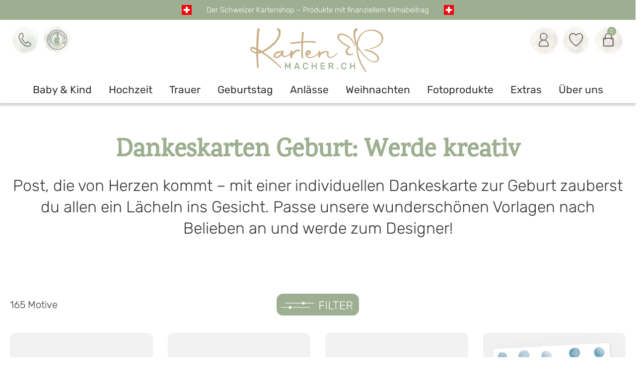

--- FILE ---
content_type: text/html; charset=utf-8
request_url: https://www.kartenmacher.ch/dankeskarten-geburt?var_anzahl_angezeigte_saetze=80
body_size: 75674
content:
<!--Orginaldatei: ../r50/obility/daten/firma390/frontend_r40msvcmedia_daten_anzeigen_vorlagen.html -->
<!doctype html>
<!--[if lt IE 7]><html class="no-js lt-ie9 lt-ie8 lt-ie7" lang=""><![endif]-->
<!--[if IE 7]><html class="no-js lt-ie9 lt-ie8" lang=""><![endif]-->
<!--[if IE 8]><html class="no-js lt-ie9" lang=""><![endif]-->
<!--[if gt IE 8]><!-->
<html lang="de" class="no-js">
<!--<![endif]-->
<head>
	<meta charset="utf-8">
	<meta http-equiv="X-UA-Compatible" content="IE=edge,chrome=1">
	<meta name="viewport" content="width=device-width, initial-scale=1">
	<meta name="Author" content="Kartenmacher.ch">
	<link rel="apple-touch-icon" href="apple-touch-icon.png">
	<meta name="robots" content="noindex" />
	<link rel="prev" href="/dankeskarten-geburt?var_anzahl_angezeigte_saetze=40" />
	<link rel="next" href="/dankeskarten-geburt?var_anzahl_angezeigte_saetze=120" />
	<meta name="google-site-verification" content="IpdwK6QsruiZUhwOyA4Xs1VE-LFXFnxwa_mEhIkgUQg" />
	<title>Dankeskarte zur Geburt gestalten - kartenmacher.ch</title>
	<meta name="keywords" content="">
	<meta name="description" content="Liebe verschicken: Dankeskarten zur Geburt ✓einfach personalisierbar ✓ Druck & Versand klimaneutral ➨ jetzt kreativ werden!">
<!-- Zentrale Definition globale Paramter f�r externe JavaScript -->
<script>
window.MSVC_CONFIG = {
	'var_hauptpfad' : '../r50/obility/',
	'var_fa1_select' : '390',
	'var_bildschirmfelder' : 'var_anzahl_angezeigte_saetze=80&var_url_seo_link=/dankeskarten-geburt/&var_selektionsdatei_erweiterung=&var_kz_datenbankinhalte_quoten=N&var_cache=N&var_fa1_select=var_fa1_select||390|&var_anzahl_angezeigte_saetze=80&var_datei_selektionen=&var_html_folgemaske=frontend_r40msvcmedia_daten_anzeigen_vorlagen.html&var_nur_hauptvorlagen=J&var_ctype_ausgabe_unterdruecken=J&var_vs3=1_11&var_sql_befehl_groupby=&var_aufbereitung_rewrite=J&var_vs112_select=var_vs112_select||J|&var_vs21_select_multi_select=var_vs21_select_multi_select||30|&var_vs20_select_multi_select=var_vs20_select_multi_select||1|&var_cache_ohne_sessiondaten=J&var_hauptpfad=../r50/obility/&var_selektionsfelder_loeschen=var_te|var_vs|var_hauptartikel_merken_select&var_sprache_select=var_sprache_select||DE|&var_anzeigen_farbaufteilung=J&var_sql_befehl_orderby=',
	'var_datei_selektionen' : 'MSVC_SESSION_WERT_EINSETZEN',
	'var_crmkd232' : '',
	'var_hauptpfad' : '../r50/obility/'
};
</script>

<link rel="stylesheet" type="text/css" href="/r50/obility/minify/?f=/r50/obility/public/themen/bacher/css/sprites.css,/r50/obility/public/themen/bacher/css/normalize.css,/r50/obility/public/themen/bacher/css/layout.css,/r50/obility/public/themen/bacher/css/responsive.css,/r50/obility/public/themen/bacher/js/fancybox2/jquery.fancybox.css,/r50/obility/public/themen/bacher/js/superfish/superfish.css&amp;471">

<script src="/r50/obility/minify/?f=/r50/obility/public/themen/bacher/js/modernizr-custom.js,/r50/obility/public/themen/bacher/js/jquery-1.8.1.min.js,/r50/obility/public/themen/bacher/js/jquery-ui-1.12.1.min.js,/r50/obility/public/themen/bacher/js/fancybox2/jquery.fancybox.pack.js,/r50/obility/public/themen/bacher/js/superfish/hoverIntent.js,/r50/obility/public/themen/bacher/js/superfish/superfish.js,/r50/obility/public/javascript/dialogs.js,/r50/obility/public/themen/bacher/js/einstellungen.js,/r50/obility/public/javascript/lib/msvc_cookie.js,/r50/obility/public/javascript/lib/msvc_client_init.js&amp;471"></script>

<script type="text/javascript" src="/r50/obility/public/javascript/windowIdentify.js"></script>

<!-- sobald initiale kommunikation erfolgt, assets in dom userdaten aktualisieren -->
<script>
$(window).on('msvc_init', function (ev, args) {

	// Wenn angemeldet
	if((args.var_wert_var_eingeloggter_kunde_select) && (args.var_wert_var_eingeloggter_kunde_select != '')){
		loginAktiv = args.var_wert_var_eingeloggter_kunde_select;
		loginAktivKopf = args.var_wert_var_eingeloggter_kunde_select;

		$('.show-on-login').show();
		$('.hide-on-login').hide();
	}


	// Wenn nicht angemeldet
	else{
		$('.show-on-login').hide();
		$('.hide-on-login').show();
	}

	// Anzahl Artikel im Warenkorb anpassen
	if((args.cache_var_anzahl_artikel_in_warenkorb_ohne_fracht_plus_zubehoer) && (args.cache_var_anzahl_artikel_in_warenkorb_ohne_fracht_plus_zubehoer != '') && (args.cache_var_anzahl_artikel_in_warenkorb_ohne_fracht_plus_zubehoer != '_plus_zubehoer')){
		$('#anzahl-artikel-in-warenkorb').html(args.cache_var_anzahl_artikel_in_warenkorb_ohne_fracht_plus_zubehoer);
	}else{
		$('#anzahl-artikel-in-warenkorb').html('0');
	}

	// Warten bis Funktion verfuegbar...
	var waitForFuncPapierAendernCounter = 0;
	var waitForFuncPapierAendernInterval = setInterval(function() {
		if(typeof PapierAendern === 'function'){
			PapierAendern();
			clearInterval(waitForFuncPapierAendernInterval);
		}
		else {
			waitForFuncPapierAendernCounter++;
			if (waitForFuncPapierAendernCounter > 10) {
				clearInterval(waitForFuncPapierAendernInterval);
			}
		}
	}, 10);
});
</script>

<!-- Global Standard-Styles -->
<!--
<link rel="stylesheet" type="text/css" href="/r50/obility/minify/?f=/r50/obility/public/themen/PP_alle_global/css/frontend_styles.css&amp;471">
-->

<!--[if lt IE 9]>
<link rel="stylesheet" type="text/css" href="/r50/obility/minify/?f=/r50/obility/public/themen/bacher/css/ie.css&amp;471">
<![endif]-->

<!--[if IE 8]>
<link rel="stylesheet" type="text/css" href="/r50/obility/minify/?f=/r50/obility/public/themen/bacher/css/ie8.css&amp;471">
<![endif]-->

<!--[if IE 7]>
<link rel="stylesheet" type="text/css" href="/r50/obility/minify/?f=/r50/obility/public/themen/bacher/css/ie7.css&amp;471">
<![endif]-->

<!-- b2b stylesheet -->


<!--[if lt IE 9]>
	<script src="/r50/obility/minify/?f=/r50/obility/public/themen/bacher/js/html5.js&amp;471"></script>
<![endif]-->
<!--[if lte IE 9]>
	<script src="/r50/obility/minify/?f=/r50/obility/public/themen/bacher/js/PIE.js&amp;471"></script>
	<script type="text/javascript">
		$(function() {
		    $('.button a').each(function() {
		        PIE.attach(this);
		    });
		});
	</script>
<![endif]-->




<!-- Google Tag Manager -->
<script>
(function(w,d,s,l,i){w[l]=w[l]||[];w[l].push({'gtm.start':
new Date().getTime(),event:'gtm.js'});var f=d.getElementsByTagName(s)[0],
j=d.createElement(s),dl=l!='dataLayer'?'&l='+l:'';j.async=true;j.src=
'https://www.googletagmanager.com/gtm.js?id='+i+dl;f.parentNode.insertBefore(j,f);
})(window,document,'script','dataLayer','GTM-NRXJ7DT');
</script>
<!-- End Google Tag Manager -->

<script>
$("#kennwort").keyup(function(e) {
	if(e.keyCode == 13) {
	$("#login_formular").submit();
	}
  });
</script>

<script type="text/javascript">
 var vsprache = 'DE';	jQuery('body').addClass('lng_' + vsprache);
</script>

<script>

var loginAktivKopf = '';
var loginErfolgt = "nein";

function merkzettelAufrufen(){

	function checkLoginKopf(){

		var data = {
			var_hauptpfad									: "../r50/obility/",
			var_datei_selektionen							: window.MSVC_CONFIG.var_datei_selektionen,
			var_html_folgemaske								: "frontend_check_login.html",
			var_selektionsdatei_erweiterung 				: (window.name.startsWith('obility_') ? window.name : '')
		};

		$.ajax({
			url      : "/cgi-bin/r40msvc_menue.pl",
			data    : data,
			cache   : false,
			success : function(result) {
				if((result) && (result != '')){
					loginAktivKopf = result;
				}

				if(loginAktivKopf == ''){

					$( "#additional-login-modal" ).load('/cgi-bin/r40msvc_menue.pl?var_hauptpfad=../r50/obility/&var_datei_selektionen=' + window.MSVC_CONFIG.var_datei_selektionen + '&var_html_folgemaske=frontend_r40msvc_menue_login_fancy.html' );

					// $.fancybox({
					// 	'width'    : 1000,
					// 	'height'   : 690,
					// 	'autoScale'   : false,
					// 	fitToView   : true,
					// 	autoSize			: false,
					// 	'padding'			:0,
					// 	margin: 0,
					// 	'centerOnScroll'	:true,
					// 	'transitionIn'  : 'none',
					// 	'transitionOut'  : 'none',
					// 	'type'    : 'iframe',
					// 	wrapCSS : "fancybox-kartenmacher",
					// 	helpers : {
					// 		overlay : {
					// 			css : {
					// 				"background" : "rgba(119,119,119, 0.7)"
					// 			}
					// 		}
					// 	},
					// 	afterShow: function() {
					// 	},
					// 	afterClose: function() {
					// 		if(loginErfolgt == 'ja'){
					// 			checkLoginKopf();
					// 		}
					// 	},
					// 	'href' : '/cgi-bin/r40msvc_menue.pl?var_hauptpfad=../r50/obility/&var_datei_selektionen=' + window.MSVC_CONFIG.var_datei_selektionen + '&var_html_folgemaske=frontend_r40msvc_menue_login_fancy.html'
					// });

				}else{
					window.location.href = "/merkzettel";
				}
			}

		});

	}

	checkLoginKopf();

}
</script>
	<!-- <script id="globalscripts" src="/r50/obility/public/themen/bacher/js/global_scripts.js?var_datei_selektionen=MSVC_SESSION_WERT_EINSETZEN&var_hauptpfad=../r50/obility/&var_kundennummer=&var_class_merken=add-to-favorites-article" type="text/javascript"></script> -->
	<link rel="stylesheet" href="/r50/obility/public/themen/bacher/js/fontawesome/css/font-awesome.min.css">
</head><body id="vorlagenauswahl" class="produktauswahl">
<header id="kopf">
		<div class="stoerer f-size-15">
			<img id="schweizer_flagge_1" src="/r50/obility/public/themen/bacher/bilder/schweizerkreuz.svg" alt="Schweizer Anbieter"/>
			Der Schweizer Kartenshop – Produkte mit finanziellem Klimabeitrag
			<img id="schweizer_flagge_2" src="/r50/obility/public/themen/bacher/bilder/schweizerkreuz.svg" alt="Schweizer Anbieter"/>
		</div>
	<div class="container">
		<nav id="tertiaryNav">
            <ul class="nav_first">
                <li class="support">
					<a onclick="showModal('support');"  class="modal-tel icon-button nav-hover">
						<img width="40" height="40" class="initial-img" alt="Telefon" title="Telefon" src="/r50/obility/public/themen/bacher/bilder/nav-icon-phone.svg" />
						<img width="40" height="40" class="hover-img" alt="Telefon" title="Telefon" src="/r50/obility/public/themen/bacher/bilder/icon-km-tel-hover.svg"/>
					</a>
					<div class="modal">
						<div class="modal-content">
							<div class="modal-close" onclick="closeModal();"></div>
							<strong class="f-size-20 mb_20 green">Wir sind gerne für dich da!</strong>
							<dl class="mb_20">
								<dt>Montag bis Donnerstag</dt>
								<dd>08.00 - 12.00 Uhr</dd>
								<dd>13.00 - 17.00 Uhr</dd>
								<dt>Freitag</dt>
								<dd>08.00 - 12.00 Uhr</dd>
								<dd>13.00 - 16.00 Uhr</dd>
							</dl>
							<dl>
								<dt class="f-size-15 tel pl_40 mb_15"><a href="tel:+41414980986"><strong>041 498 09 86</strong></a></dt>
							</dl>
							<dl>
								<dt class="f-size-15 pl_40 mail mb_15"><a href="mailto:info@kartenmacher.ch"><strong>info@kartenmacher.ch</strong></a></dt>
							</dl>
							<dl class="mb_20">
								<dt class="f-size-15 pl_40 locate"><a href="https://g.page/kartenmacher-ch?share" target="_blanK"><strong>Gewerbering 1, 6105 Schachen</strong></a></dt>
							</dl>
							
							<a onclick="simulateClickOnChatDiv();" class="button mb_10">Kontakt aufnehmen</a>
							<a href="/faq" class="button">Fragen & Antworten</a>
						</div>
					</div>
                </li>
                <li>
					<a class="modal-bewertungen icon-button nav-hover" title="Bewertungen" href="/kundenbewertungen">
						<img width="40" height="40" class="initial-img" alt="Bewertungen" src="/r50/obility/public/themen/bacher/bilder/icon-kundenbewertung.svg"/>
						<img width="40" height="40" class="hover-img" alt="Bewertungen" src="/r50/obility/public/themen/bacher/bilder/icon-kundenbewertung-hover.svg"/>
					</a>
				</li>
            </ul>
			<ul class="nav_logo">
				<div id="logo"><a class="icon-button" href="https://www.kartenmacher.ch/"> <img width="280" height="100" src="/r50/obility/public/themen/bacher/bilder/logo-kartenmacher-neu.svg" alt="Karten selbst gestalten mit kartenmacher.ch"></a> </div>
			</ul>
            <ul class="nav_second">
                <li class="login">
					<a onclick="showModal('login');" class="modal-login icon-button nav-hover" title="Anmelden">
						<img width="40" height="40" class="initial-img" alt="Anmelden" title="Anmelden" src="/r50/obility/public/themen/bacher/bilder/nav-icon-user.svg">
						<img width="40" height="40" class="hover-img" alt="Anmelden" title="Anmelden" src="/r50/obility/public/themen/bacher/bilder/icon-km-user-hover.svg">
					</a>
					<div class="hide-on-login">
						<div id="login-modal-nav" class="modal">
							<div class="modal-content">
								<strong class="f-size-20 mb_20 green">Anmelden</strong>
								<div class="modal-close" onclick="closeModal();"></div>
								<dl class="mb_10">
									<dt class="mb_15">Bist du bereits Kunde bei uns?</dt>
									<dd>
										<form method="post" ACTION="https://www.kartenmacher.ch/cgi-bin/r40msvccrm_adressen_kennwort_eingabe.pl" name="form4711daszweitebrauchtneid">
											<input name="var_hauptpfad" type="hidden" value="../r50/obility/">
											<input name="var_datei_selektionen" type="hidden" value="MSVC_SESSION_WERT_EINSETZEN">
											<input name="var_verbuchen" type="hidden" value="J">
											<input name="var_html_folgemaske" type="hidden" value="frontend_r40msvccrm_check_login.html">
											<input name="var_warenkorb_kopf_aktualisieren" type="hidden" value="J">
											<input name="var_firma_select" type="hidden" value="390">
											<ul>
												<li class="login_zs1 mb_10 no-padding form-input">
													<label class="mb_3">E-Mail-Adresse*</label>
													<input name="var_userid" type="text">
												</li>
												<li class="login_zs2 mb_20 no-padding form-input">
													<label class="mb_3">Passwort*</label>
													<input name="var_kennwort" type="password">
												</li>
												<li class="button-container no-padding">
													<a onclick="login('form4711daszweitebrauchtneid')" class="button">Anmelden</a>
													<a class="underline small right" onclick="$('.modal').removeClass('show-modal'),showOverlay(),$('#passwort-vergessen').addClass('show-modal');">Passwort vergessen?</a>
												</li>
											</ul>
										</form>
									</dd>
								</dl>
								<dl>
									<dt class="mt_30">Oder bist du neu bei uns?</dt>
									<dd>
										<a onclick="$('.modal').removeClass('show-modal'),showOverlay(),$('#register').addClass('show-modal');" class="button-secondary">Jetzt registrieren</a>
									</dd>
								</dl>
							</div>
						</div>
					</div>
					<div class="show-on-login">
						<div class="modal" id="on-login">
							<div class="modal-content">
								<strong class="f-size-20 mb_20 green">Mein Konto</strong>
								<div class="modal-close" onclick="closeModal();"></div>
								<ul>
										<li id="nav_konto"><a class="dynamik-link" title="Konto" href="https://www.kartenmacher.ch/cgi-bin/r40msvccrm_adressen_detail_aendern.pl?var_hauptpfad=../r50/obility/&var_datei_selektionen=MSVC_SESSION_WERT_EINSETZEN&var_crmkd3=&var_html_folgemaske=frontend_r40msvccrm_adressen_detail_aendern.html&var_kz_infos_anzeigen=J&var_kz_einmallogin=J">Meine Daten</a></li>
									<li id="nav_favoriten"><a title="Favoriten" href="javascript:merkzettelAufrufen();">Favoriten</a></li>
									
										<li id="nav_bestellungen"><a class="dynamik-link" title="Bestellungen" href="https://www.kartenmacher.ch/cgi-bin/r40msvcshop_beleg_anzeigen.pl?&var_hauptpfad=../r50/obility/&var_datei_selektionen=MSVC_SESSION_WERT_EINSETZEN&var_anzeige_art=2&var_selektionsfelder_loeschen=var_te|var_crmkd|&var_html_folgemaske=frontend_r40msvcshop_beleg_posten_anzeigen_nach_kunden_login1.html&var_crmkd3=&var_crmkd1=&var_crmpe1=&var_crmpe3=&var_te46_uebergabe=N&var_crmkd243_select=var_crmkd243_select||999|&var_te245_select_von=&var_te38_uebergabe=2&var_te38_select=var_te38_select||2|&var_crmkd107_select=var_crmkd107_select||2|&var_sql_posten_ueber_kopf=N&var_belegcockpit_suchbegriff_select_textfeld=&var_status_select=var_status_select||offene|&var_sql_befehl_orderby=te_bl_beleg_datum desc, te_bl_beleg_position asc">Bestellungen</a></li>
									
									<li id="nav_zwischenspeichern"><a class="dynamik-link" title="Zwischenspeicherungen" href="https://www.kartenmacher.ch/cgi-bin/r40msvcshop_beleg_anzeigen.pl?&var_hauptpfad=../r50/obility/&var_datei_selektionen=MSVC_SESSION_WERT_EINSETZEN&var_anzeige_art=2&var_selektionsfelder_loeschen=var_te|var_crmkd|&var_te38_uebergabe=60&var_te38_select=var_te38_select||60|&var_te185_select_von=1&var_crmkd110_uebergabe=N&var_belegcockpit_suchbegriff_select_textfeld=&var_status_select=var_status_select||offene|&var_sql_befehl_orderby=te_bl_beleg_datum desc&var_crmkd3=&var_crmpe1=&var_html_folgemaske=frontend_r40msvcshop_beleg_posten_anzeigen_zwischenspeicherungen.html">Zwischenspeicherungen</a></li>
									<li>
										<a class="icon-schloss-container" class="dynamik-link" title="Abmelden" href="https://www.kartenmacher.ch/cgi-bin/r40msvc_logout.pl?var_hauptpfad=../r50/obility/&var_datei_selektionen=MSVC_SESSION_WERT_EINSETZEN&var_html_folgeurl=/">Abmelden</a>
									</li>
								</ul>
							</div>
						</div>
					</div>
				</li>
                <li>
					<a class="modal-favoriten icon-button nav-hover" href="javascript:merkzettelAufrufen();">
						<img width="40" height="40" class="initial-img" alt="Favoriten" title="Favoriten" src="/r50/obility/public/themen/bacher/bilder/nav-icon-heart.svg">
						<img width="40" height="40" class="hover-img" alt="Favoriten" title="Favoriten" src="/r50/obility/public/themen/bacher/bilder/icon-km-favorit-aktiv.svg">
					</a>
				</li>
                <li>
					<a class="modal-warenkorb icon-button nav-hover" title="Warenkorb" href="https://www.kartenmacher.ch/warenkorb">
						<img width="40" height="40" class="initial-img" alt="Warenkorb" title="Warenkorb" src="/r50/obility/public/themen/bacher/bilder/nav-icon-cart.svg">
						<img width="40" height="40" class="hover-img" alt="Warenkorb" title="Warenkorb" src="/r50/obility/public/themen/bacher/bilder/icon-km-cart-hover.svg">
						<em id="anzahl-artikel-in-warenkorb">0</em>
					</a>
				</li>
            </ul>
		</nav>
		<div id="tertiaryNavMobile">
			<ul class="nav_first">
				<li>
					<a class="modal-favoriten icon-button nav-hover" onclick="showMenu()">
						<img width="40" height="40" alt="Menü" title="Menü" src="/r50/obility/public/themen/bacher/bilder/svgs/icon-km-hamburger.svg">
						
					</a>
				</li>
				<li>
					<a class="modal-favoriten icon-button nav-hover" href="javascript:merkzettelAufrufen();">
						<img width="40" height="40" class="initial-img" alt="Favoriten" title="Favoriten" src="/r50/obility/public/themen/bacher/bilder/nav-icon-heart.svg">
						<img width="40" height="40" class="hover-img" alt="Favoriten" title="Favoriten" src="/r50/obility/public/themen/bacher/bilder/icon-km-favorit-aktiv.svg">
					</a>
				</li>
			</ul>
			<ul class="nav_logo">
				<div id="logo"><a class="icon-button" href="https://www.kartenmacher.ch/"> <img width="280" height="100" src="/r50/obility/public/themen/bacher/bilder/logo-kartenmacher-neu.svg" alt="Kartenmacher.ch"></a> </div>
			</ul>
			<ul class="nav_second">
				<li class="login">
					<a onclick="showModal('login');" class="modal-login icon-button nav-hover" title="Anmelden">
						<img width="40" height="40" class="initial-img" alt="Anmelden" title="Anmelden" src="/r50/obility/public/themen/bacher/bilder/nav-icon-user.svg">
						<img width="40" height="40" class="hover-img" alt="Anmelden" title="Anmelden" src="/r50/obility/public/themen/bacher/bilder/icon-km-user-hover.svg">
					</a>
					<div class="hide-on-login">
						<div class="modal">
							<div class="modal-content">
								<strong class="f-size-20 mb_20 green">Anmelden</strong>
								<div class="modal-close" onclick="closeModal();"></div>
								<dl class="mb_10">
									<dt class="mb_15">Bist du bereits Kunde bei uns?</dt>
									<dd>
										<form method="post" ACTION="https://www.kartenmacher.ch/cgi-bin/r40msvccrm_adressen_kennwort_eingabe.pl" name="form4711">
											<input name="var_hauptpfad" type="hidden" value="../r50/obility/">
											<input name="var_datei_selektionen" type="hidden" value="MSVC_SESSION_WERT_EINSETZEN">
											<input name="var_verbuchen" type="hidden" value="J">
											<input name="var_html_folgemaske" type="hidden" value="frontend_r40msvccrm_check_login.html">
											<input name="var_warenkorb_kopf_aktualisieren" type="hidden" value="J">
											<input name="var_firma_select" type="hidden" value="390">
											<ul>
												<li class="login_zs1 mb_10 no-padding form-input">
													<label class="mb_3">E-Mail-Adresse*</label>
													<input name="var_userid" type="text">
												</li>
												<li class="login_zs2 mb_20 no-padding form-input">
													<label class="mb_3">Passwort*</label>
													<input name="var_kennwort" type="password">
												</li>
												<li class="button-container no-padding">
													<a onclick="login('form4711')" class="button">Anmelden</a>
													<a class="underline small right" onclick="$('.modal').removeClass('show-modal'),showOverlay(),$('#passwort-vergessen').addClass('show-modal');">Passwort vergessen?</a>
												</li>
											</ul>
										</form>
									</dd>
								</dl>
								<dl>
									<dt class="mt_30">Oder bist du neu bei uns?</dt>
									<dd>
										<a onclick="$('.modal').removeClass('show-modal'),showOverlay(),$('#register').addClass('show-modal');" class="button-secondary">Jetzt registrieren</a>
									</dd>
								</dl>
							</div>
						</div>
					</div>
					<div class="show-on-login">
						<div class="modal" id="on-login">
							<div class="modal-content">
								<strong class="f-size-20 mb_20 green">Mein Konto</strong>
								<div class="modal-close" onclick="closeModal();"></div>
								<ul>
										<li id="nav_konto"><a class="dynamik-link" title="Konto" href="https://www.kartenmacher.ch/cgi-bin/r40msvccrm_adressen_detail_aendern.pl?var_hauptpfad=../r50/obility/&var_datei_selektionen=MSVC_SESSION_WERT_EINSETZEN&var_crmkd3=&var_html_folgemaske=frontend_r40msvccrm_adressen_detail_aendern.html&var_kz_infos_anzeigen=J&var_kz_einmallogin=J">Meine Daten</a></li>
									<li id="nav_favoriten"><a title="Favoriten" href="javascript:merkzettelAufrufen();">Favoriten</a></li>
									
										<li id="nav_bestellungen"><a class="dynamik-link" title="Bestellungen" href="https://www.kartenmacher.ch/cgi-bin/r40msvcshop_beleg_anzeigen.pl?&var_hauptpfad=../r50/obility/&var_datei_selektionen=MSVC_SESSION_WERT_EINSETZEN&var_anzeige_art=2&var_selektionsfelder_loeschen=var_te|var_crmkd|&var_html_folgemaske=frontend_r40msvcshop_beleg_posten_anzeigen_nach_kunden_login1.html&var_crmkd3=&var_crmkd1=&var_crmpe1=&var_crmpe3=&var_te46_uebergabe=N&var_crmkd243_select=var_crmkd243_select||999|&var_te245_select_von=1&var_te38_uebergabe=2&var_te38_select=var_te38_select||2|&var_crmkd107_select=var_crmkd107_select||2|&var_sql_posten_ueber_kopf=N&var_belegcockpit_suchbegriff_select_textfeld=&var_status_select=var_status_select||offene|&var_sql_befehl_orderby=te_bl_beleg_datum desc, te_bl_beleg_position asc">Bestellungen</a></li>
									
									<li id="nav_zwischenspeichern"><a class="dynamik-link" title="Zwischenspeicherungen" href="https://www.kartenmacher.ch/cgi-bin/r40msvcshop_beleg_anzeigen.pl?&var_hauptpfad=../r50/obility/&var_datei_selektionen=MSVC_SESSION_WERT_EINSETZEN&var_anzeige_art=2&var_selektionsfelder_loeschen=var_te|var_crmkd|&var_te38_uebergabe=60&var_te38_select=var_te38_select||60|&var_te185_select_von=1&var_crmkd110_uebergabe=N&var_belegcockpit_suchbegriff_select_textfeld=&var_status_select=var_status_select||offene|&var_sql_befehl_orderby=te_bl_beleg_datum desc&var_crmkd3=&var_crmpe1=&var_html_folgemaske=frontend_r40msvcshop_beleg_posten_anzeigen_zwischenspeicherungen.html">Zwischenspeicherungen</a></li>
									<li>
										<a class="icon-schloss-container" class="dynamik-link" title="Abmelden" href="https://www.kartenmacher.ch/cgi-bin/r40msvc_logout.pl?var_hauptpfad=../r50/obility/&var_datei_selektionen=MSVC_SESSION_WERT_EINSETZEN&var_html_folgeurl=/">Abmelden</a>
									</li>
								</ul>
							</div>
						</div>
					</div>
				</li>
				<li>
					<a class="modal-warenkorb icon-button nav-hover" title="Warenkorb" href="https://www.kartenmacher.ch/warenkorb">
						<img width="41" height="41" class="initial-img" alt="Warenkorb" title="Warenkorb" src="/r50/obility/public/themen/bacher/bilder/nav-icon-cart.svg">
						<img width="41" height="41" class="hover-img" alt="Warenkorb" title="Warenkorb" src="/r50/obility/public/themen/bacher/bilder/icon-km-cart-hover.svg">
						<em id="anzahl-artikel-in-warenkorb">0</em>
					</a>
				</li>
			</ul>
		</div>
<nav id="primaryNav"><div class="nav-ekomi"><div id="widget-container" class="ekomi-widget-container ekomi-widget-sf776965d283f48d6d47" ></div> <a href="https://www.ekomi.de/bewertungen-kartenmacher.html" target="_blank"><img alt="kartenmacher.ch Bewertungen mit ekomi.de" src="https://smart-widget-assets.ekomiapps.de/resources/ekomi_logo.png" style="display: none;"/></a> <script type="text/javascript"> function registerWidget (w, token) { w['_ekomiWidgetsServerUrl'] = 'https://widgets.ekomi.com'; w['_customerId'] = 77696; w['_language'] = 'de'; if(typeof(w['_ekomiWidgetTokens']) !== 'undefined'){ w['_ekomiWidgetTokens'][w['_ekomiWidgetTokens'].length] = token; } else { w['_ekomiWidgetTokens'] = new Array(token); } if(typeof(ekomiWidgetJs) == 'undefined') { ekomiWidgetJs = true; var scr = document.createElement('script');scr.src = 'https://sw-assets.ekomiapps.de/static_resources/widget.js'; var head = document.getElementsByTagName('head')[0];head.appendChild(scr); } } (function (w) { var token = 'sf776965d283f48d6d47'; var k = document.getElementsByClassName("ekomi-widget-" + token); for(var x=0;x<k.length;x++){registerWidget(w,token);} })(window); </script><div class="modal-close" onclick="closeNav();"></div></div>  <ul id="ul_main"><li class="firstItem" data-vs20="1"><img height="40" width="50" src="..//r50/obility/bilder/firma390/icon-nav-baby.jpg" alt="Baby & Kind"/>  <span>Baby & Kind</span><div class="submenu" data-vs20="1"><ul class="subnav submenuSwitcher"><li class="vk2"><a href="/geburtskarten-babykarten">Geburtskarten</a><li class="vk3"><a class="dynamik-link" data-goto="/geburtskarten-babykarten/maedchen">Geburtskarten Mädchen</a></li><li class="vk3"><a class="dynamik-link" data-goto="/geburtskarten-babykarten/jungen">Geburtskarten Jungen</a></li><li class="vk3"><a class="dynamik-link" data-goto="/geburtskarten-babykarten/zwillinge">Geburtskarten Zwillinge</a></li></li><li class="vk2"><a href="/dankeskarten-geburt">Dankeskarten Geburt</a></li><li class="vk2"><a class="dynamik-link" data-goto="/meilensteinkarten-schwangerschaft">Meilensteinkarten Schwangerschaft</a></li><li class="vk2"><a class="dynamik-link" data-goto="/meilensteinkarten-baby">Meilensteinkarten Baby</a></li><li class="vk2"><a class="dynamik-link" data-goto="/meilenstein-bilder-poster">Meilensteinbilder</a></li><li class="vk2"><a class="dynamik-link" data-goto="/namensbild-kinderzimmerbild">Namensbilder</a></li><li class="vk2"><a class="dynamik-link" data-goto="/bilder-kinderzimmer">Wandbilder Kinderzimmer</a></li><li class="vk2"><a class="dynamik-link" data-goto="/hand-und-fussabdruckbilder">Hand- und Fussabdruckbilder</a></li><li class="vk2"><a class="dynamik-link" data-goto="/aufkleber-geburt">Aufkleber Geburt</a><li class="vk3"><a class="dynamik-link" data-goto="/aufkleber-geburt/sticker">Sticker Geburt</a></li><li class="vk3"><a class="dynamik-link" data-goto="/aufkleber-geburt/absenderaufkleber">Absenderaufkleber Geburt</a></li></li><li class="vk2"><a class="dynamik-link" data-goto="/briefmarken-zur-geburtskarte">Briefmarken Geburt</a></li><li class="vk2"><a class="dynamik-link" data-goto="/messlatte-kinder-mit-name-personalisiert">Kinder-Messlatten</a></li><li class="vk2"><a class="dynamik-link" data-goto="/geburtskarten-babykarten/glueckwuensche-zur-geburt">Sprüche & Glückwünsche Geburt</a></li><li class="vk2"><a class="dynamik-link" data-goto="/dankeskarten-geburt/sprueche-dankeskarte-geburt">Sprüche Dankeskarten</a></li><li class="vk2"><a class="dynamik-link" data-goto="/gestaltungsservice">Gestaltungsservice</a></li></ul></div></li><li class="firstItem" data-vs20="2"><img height="40" width="50" src="..//r50/obility/bilder/firma390/nav-icon-hochzeit.jpg" alt="Hochzeit"/>  <span>Hochzeit</span><div class="submenu" data-vs20="2"><ul class="subnav submenuSwitcher"><li class="vk2"><a href="/hochzeitskarten">Hochzeitskarten</a><li class="vk3"><a class="dynamik-link" data-goto="/hochzeitskarten/save-the-date-karten">Save-the-Date Karten</a></li><li class="vk3"><a class="dynamik-link" data-goto="/hochzeitskarten/hochzeitseinladungen">Hochzeitseinladungen</a></li><li class="vk3"><a class="dynamik-link" data-goto="/hochzeitskarten/hochzeit-absagen-karte">Hochzeit absagen Karten</a></li><li class="vk3"><a class="dynamik-link" data-goto="/hochzeitskarten/menukarten-hochzeit">Menükarten Hochzeit</a></li><li class="vk3"><a class="dynamik-link" data-goto="/hochzeitskarten/ballonkarten-hochzeit">Ballonkarten </a></li></li><li class="vk2"><a class="dynamik-link" data-goto="/dankeskarten-hochzeit">Dankeskarten Hochzeit</a></li><li class="vk2"><a class="dynamik-link" data-goto="/hochzeit-dankesbuecher">Dankesbücher Hochzeit</a></li><li class="vk2"><a class="dynamik-link" data-goto="/hochzeitszeitungen">Hochzeitszeitungen</a></li><li class="vk2"><a class="dynamik-link" data-goto="/gaestebuch-hochzeit">Gästebücher</a></li><li class="vk2"><a class="dynamik-link" data-goto="/aufkleber-hochzeitskarte">Aufkleber Hochzeit</a><li class="vk3"><a class="dynamik-link" data-goto="/aufkleber-hochzeitskarte/sticker">Sticker</a></li><li class="vk3"><a class="dynamik-link" data-goto="/absenderaufkleber-hochzeit">Absenderaufkleber</a></li></li><li class="vk2"><a class="dynamik-link" data-goto="/briefmarken-zur-hochzeitskarte">Briefmarken Hochzeit</a></li><li class="vk2"><a class="dynamik-link" data-goto="/hochzeitskarten/hochzeitssprueche">Sprüche Hochzeit</a></li><li class="vk2"><a class="dynamik-link" data-goto="/gestaltungsservice">Gestaltungsservice</a></li></ul></div></li><li class="firstItem" data-vs20="4"><img height="40" width="50" src="..//r50/obility/bilder/firma390/nav-icon-trauer.jpg" alt="Trauer"/>  <span>Trauer</span><div class="submenu" data-vs20="4"><ul class="subnav submenuSwitcher"><li class="vk2"><a href="/trauerkarten">Trauerkarten</a><li class="vk3"><a class="dynamik-link" data-goto="/trauerkarten/kinder">Trauerkarten Kinder</a></li><li class="vk3"><a class="dynamik-link" data-goto="/trauerkarten/leidzirkular">Leidzirkular</a></li><li class="vk3"><a class="dynamik-link" data-goto="/trauerkarten/leidbilder-sterbebilder">Leidbilder / Sterbebilder</a></li><li class="vk3"><a class="dynamik-link" data-goto="/trauerkarten/dankeskarten-trauer">Danksagungskarten Trauer</a></li></li><li class="vk2"><a class="dynamik-link" data-goto="/trauerkuvert-trauerumschlaege">Trauerkuverts</a></li><li class="vk2"><a class="dynamik-link" data-goto="/trauer-grabschild-steckschild">Grabschilder</a></li><li class="vk2"><a class="dynamik-link" data-goto="/trauerkarten/trauer-sprueche">Sprüche Trauer </a></li><li class="vk2"><a class="dynamik-link" data-goto="/gestaltungsservice">Gestaltungsservice</a></li></ul></div></li><li class="firstItem" data-vs20="6"><img height="40" width="50" src="..//r50/obility/bilder/firma390/nav-icon-geburtstag.jpg" alt="Geburtstag"/>  <span>Geburtstag</span><div class="submenu" data-vs20="6"><ul class="subnav submenuSwitcher"><li class="vk2"><a href="/geburtstagseinladungen">Geburtstagseinladungen</a><li class="vk3"><a class="dynamik-link" data-goto="/geburtstagseinladungen/einladungskarten-kindergeburtstag">Einladungskarten Kindergeburtstag</a></li><li class="vk3"><a class="dynamik-link" data-goto="/geburtstagseinladungen/geburtstagskarten-fuer-erwachsene">Geburtstagskarten Erwachsene</a></li></li><li class="vk2"><a class="dynamik-link" data-goto="/dankeskarten-geburtstag">Dankeskarten Geburtstag</a></li><li class="vk2"><a class="dynamik-link" data-goto="/geburtstagseinladungen/geburtstag-sprueche">Sprüche Geburtstag </a></li><li class="vk2"><a class="dynamik-link" data-goto="/gestaltungsservice">Gestaltungsservice</a></li></ul></div></li><li class="firstItem" data-vs20="3"><img height="40" width="50" src="..//r50/obility/bilder/firma390/nav-icon-anlaesse.jpg" alt="Anlässe"/>  <span>Anlässe</span><div class="submenu" data-vs20="3"><ul class="subnav submenuSwitcher"><li class="vk2"><a href="/taufkarten">Taufkarten</a><li class="vk3"><a class="dynamik-link" data-goto="/taufkarten/einladung-taufe">Einladung Taufe</a></li><li class="vk3"><a class="dynamik-link" data-goto="/taufkarten/danksagung-taufe">Danksagung Taufe</a></li><li class="vk3"><a class="dynamik-link" data-goto="/taufkarten/glueckwuensche-zur-taufe">Sprüche & Glückwünsche Taufe</a></li></li><li class="vk2"><a href="/kommunionskarten">Kommunionskarten</a><li class="vk3"><a class="dynamik-link" data-goto="/kommunionskarten/einladungskarten-kommunion">Einladungskarten Kommunion</a></li><li class="vk3"><a class="dynamik-link" data-goto="/kommunionskarten/dankeskarten-kommunion">Dankeskarten Kommunion </a></li><li class="vk3"><a class="dynamik-link" data-goto="/kommunionskarten/sprueche-zur-kommunion">Sprüche Kommunion</a></li></li><li class="vk2"><a href="/konfirmationskarten-firmung-karten">Karten Firmung & Konfirmation</a><li class="vk3"><a class="dynamik-link" data-goto="/konfirmationskarten-firmung-karten/einladungskarten-konfirmation-firmung">Einladungskarten Firmung</a></li><li class="vk3"><a class="dynamik-link" data-goto="/konfirmationskarten-firmung-karten/danksagung-konfirmation-firmung">Danksagung Firmung</a></li></li><li class="vk2"><a class="dynamik-link" data-goto="/osterkarten-grusskarten">Osterkarten</a></li><li class="vk2"><a class="dynamik-link" data-goto="/umzugskarten">Umzugskarten</a></li><li class="vk2"><a class="dynamik-link" data-goto="/gestaltungsservice">Gestaltungsservice</a></li></ul></div></li><li class="firstItem" data-vs20="5"><img height="40" width="50" src="..//r50/obility/bilder/firma390/nav-icon-weihnachten.jpg" alt="Weihnachten"/>  <span>Weihnachten</span><div class="submenu" data-vs20="5"><ul class="subnav submenuSwitcher"><li class="vk2"><a href="/weihnachtskarten-weihnachtsgruesse">Weihnachtskarten</a><li class="vk3"><a class="dynamik-link" data-goto="/weihnachtskarten/weihnachts-postkarten">Weihnachts-Postkarten</a></li><li class="vk3"><a class="dynamik-link" data-goto="/weihnachtskarten/postkarten-adventskalender">Postkarten-Adventskalender</a></li></li><li class="vk2"><a class="dynamik-link" data-goto="/weihnachtskarten-firmen-geschaeftlich">Geschäftliche Weihnachtskarten</a></li><li class="vk2"><a class="dynamik-link" data-goto="/foto-adventskalender">Foto-Adventskalender</a></li><li class="vk2"><a class="dynamik-link" data-goto="/geschenkaufkleber-weihnachten">Geschenkaufkleber</a></li><li class="vk2"><a class="dynamik-link" data-goto="/geschenkanhaenger-weihnachten">Geschenkanhänger</a></li><li class="vk2"><a class="dynamik-link" data-goto="/weihnachtskarten-weihnachtsgruesse/weihnachtssprueche">Sprüche Weihnachten</a></li><li class="vk2"><a class="dynamik-link" data-goto="/gestaltungsservice">Gestaltungsservice</a></li></ul></div></li><li class="firstItem" data-vs20="7"><img height="40" width="50" src="..//r50/obility/bilder/firma390/nav-icon-fotoprodukte.jpg" alt="Fotoprodukte"/>  <span>Fotoprodukte</span><div class="submenu" data-vs20="7"><ul class="subnav submenuSwitcher"><li class="vk2"><a href="/fotokalender">Fotokalender</a><li class="vk3"><a class="dynamik-link" data-goto="/fotokalender/familienkalender">Familienkalender</a></li><li class="vk3"><a class="dynamik-link" data-goto="/fotokalender/kuechenkalender">Küchenkalender</a></li><li class="vk3"><a class="dynamik-link" data-goto="/fotokalender/wandkalender">Wandkalender</a></li><li class="vk3"><a class="dynamik-link" data-goto="/fotokalender/tischkalender">Tischkalender</a></li><li class="vk3"><a class="dynamik-link" data-goto="/fotokalender/postkartenkalender">Postkartenkalender</a></li><li class="vk3"><a class="dynamik-link" data-goto="/fotokalender/geburtstagskalender">Geburtstagskalender</a></li></li><li class="vk2"><a class="dynamik-link" data-goto="/wandbilder">Wandbilder</a></li><li class="vk2"><a class="dynamik-link" data-goto="/postkarten-grusskarten">Postkarten</a></li><li class="vk2"><a class="dynamik-link" data-goto="/fotobuch">Fotobücher</a></li><li class="vk2"><a class="dynamik-link" data-goto="/memory-selbst-gestalten">Memory</a></li><li class="vk2"><a class="dynamik-link" data-goto="/fotopuzzle-selbst-gestalten">Puzzle</a></li><li class="vk2"><a class="dynamik-link" data-goto="/gestaltungsservice">Gestaltungsservice</a></li></ul></div></li><li class="firstItem" data-vs20="8"><img height="40" width="50" src="..//r50/obility/bilder/firma390/nav-icon-extras.jpg" alt="Extras"/>  <span>Extras</span><div class="submenu" data-vs20="8"><ul class="subnav submenuSwitcher"><li class="vk2"><a class="dynamik-link" data-goto="/blankokarten-zum-selbst-gestalten">Blankokarten</a></li><li class="vk2"><a class="dynamik-link" data-goto="/kuverts-briefumschlaege">Kuverts</a></li><li class="vk2"><a class="dynamik-link" data-goto="/ratgeber">Ratgeber</a></li><li class="vk2"><a class="dynamik-link" data-goto="/gestaltungsservice">Gestaltungsservice</a></li><li class="vk2"><a class="dynamik-link" data-goto="/papiermusterset">Papiermusterset</a></li><li class="vk2"><a class="dynamik-link" data-goto="/geschenkgutscheine">Geschenkgutscheine</a></li><li class="vk2"><a class="dynamik-link" data-goto="/stempelfarben">Stempelfarben</a></li><li class="vk2"><a class="dynamik-link" data-goto="/postkarten-sprueche">Sprüche</a><li class="vk3"><a class="dynamik-link" data-goto="/geburtskarten-babykarten/glueckwuensche-zur-geburt">Sprüche & Glückwünsche Geburt</a></li><li class="vk3"><a class="dynamik-link" data-goto="/dankeskarten-geburt/sprueche-dankeskarte-geburt">Sprüche Dankeskarte</a></li><li class="vk3"><a class="dynamik-link" data-goto="/hochzeitskarten/hochzeitssprueche">Sprüche Hochzeit</a></li><li class="vk3"><a class="dynamik-link" data-goto="/sprueche-geldgeschenke">Sprüche Geldgeschenk Karten </a></li><li class="vk3"><a class="dynamik-link" data-goto="/trauerkarten/trauer-sprueche">Sprüche Trauer </a></li><li class="vk3"><a class="dynamik-link" data-goto="/geburtstagseinladungen/geburtstag-sprueche">Sprüche Geburtstag </a></li><li class="vk3"><a class="dynamik-link" data-goto="/taufkarten/glueckwuensche-zur-taufe">Sprüche & Glückwünsche Taufe</a></li><li class="vk3"><a class="dynamik-link" data-goto="/kommunionskarten/sprueche-zur-kommunion">Sprüche Kommunion</a></li><li class="vk3"><a class="dynamik-link" data-goto="/weihnachtskarten-weihnachtsgruesse/sprueche-weihnachten">Sprüche Weihnachten</a></li></li></ul></div></li><li class="firstItem" data-vs20="9"><img height="40" width="50" src="..//r50/obility/bilder/firma390/nav-icon-ueberuns.jpg" alt="Über uns"/>  <span>Über uns</span><div class="submenu" data-vs20="9"><ul class="subnav submenuSwitcher"><li class="vk2"><a class="dynamik-link" data-goto="/ueberuns">Unser Team</a></li><li class="vk2"><a class="dynamik-link" data-goto="/klimaneutrales-unternehmen">Klimaschutz & Nachhaltigkeit</a></li><li class="vk2"><a class="dynamik-link" data-goto="/kundenbewertungen">Kundenbewertungen</a></li><li class="vk2"><a class="dynamik-link" data-goto="/lieferung-zahlungskonditionen">Lieferung & Zahlung</a></li><li class="vk2"><a class="dynamik-link" data-goto="/faq">Fragen & Antworten</a></li></ul></div></li><div class="nav-kontakt-info"><ul class="kontakt-infos"><li><a href="tel:+41414980986"><img id="footer-phone" alt="Phone Icon" src="..//r50/obility/public/themen/bacher/bilder/svgs/footer-phone-icon.svg"/>041 498 09 86</a></li><li><a href="mailto:info@kartenmacher.ch"><img id="footer-mail" alt="Mail Icon" src="..//r50/obility/public/themen/bacher/bilder/svgs/footer-mail-icon.svg"/>info@kartenmacher.ch</a></li><li><a href="https://g.page/kartenmacher-ch?share" target="_blank"><img id="footer-locate" alt="Location Icon" src="..//r50/obility/public/themen/bacher/bilder/svgs/nav-icon-map-marker.svg"/>Gewerbering 1, 6105 Schachen</a></li></ul></div>	</ul></nav>
		
		</div>
	</header>
	<div class="modal" id="register">
		<div class="modal-content">
			<div class="modal-close" onclick="closeModal();"></div>
			<strong class="f-size-20 mb_20 green">Registrierung</strong>
			<form class="registrierungsformular" METHOD="POST" ACTION="https://www.kartenmacher.ch/cgi-bin/r40msvcshop_beleg_verbuchen.pl" name="loginErstellen">
				<input name="var_hauptpfad" type="hidden" value="../r50/obility/">
				<input name="var_datei_selektionen" type="hidden" value="MSVC_SESSION_WERT_EINSETZEN">
				
				<input name="var_kunden_login_anlegen" type="hidden" value="J">
				<input name="var_kunden_auto_login" type="hidden" value="J">
				<input name="var_nur_kunde_anlegen" type="hidden" value="J">
				<input name="var_ersetzen_crmkd2" type="hidden" value="390">
				
				<input name="var_merkzettel_fuellen" type="hidden" value="J">
				<input name="var_merkzettel_loeschen" type="hidden" value="N">
				<input name="var_beleg_ueberschreiben" type="hidden" value="N">
				<input name="var_version_erstellen" type="hidden" value="N">
				<input name="var_ohne_history" type="hidden" value="J">
				<input name="var_beleg_vorher_loeschen" type="hidden" value="N">
				
				<input name="var_buchungs_art" type="hidden" value="5">
				<input name="var_crmkd3" type=hidden value="">
				<input name="var_crmkd107" type=hidden value="">
				<input name="var_crmkd108" type=hidden value="">
				<input name="var_crmkd109" type=hidden value="">
				<input name="var_ersetzen_crmkd157" type=hidden value="2">
				<input name="var_ersetzen_crmkd112" type=hidden value="Kunden anlegen">
				
				<input name="var_ersetzen_crmkd53" type=hidden value="2">
				<input name="var_ersetzen_crmkd161" type=hidden value="1">
				
				<input name="var_datumprf8" type="hidden" value="var_ersetzen_crmkd96">
				<input name="var_emailpruefliste" type="hidden" value="var_ersetzen_crmkd20|var_ersetzen_crmkd92|">
				<input name="var_telefonpruefliste" type="hidden" value="var_ersetzen_crmkd18|var_ersetzen_crmkd19|var_ersetzen_crmkd90|var_ersetzen_crmkd91|">
				<input name="var_htmlpruefliste" type="hidden" value="var_ersetzen_crmkd20|var_ersetzen_crmkd4|var_ersetzen_crmkd5|var_ersetzen_crmkd18|var_ersetzen_crmkd9|var_ersetzen_crmkd10|var_ersetzen_crmkd7|var_ersetzen_crmkd9">
				
				<input name="var_crmkd107_ziel" type=hidden value="0">
				
				<input name="var_folge_programm" type="hidden" value="/cgi-bin/r40msvcshop_beleg_detail_anzeigen.pl?var_hauptpfad=../r50/obility/&var_datei_selektionen=MSVC_SESSION_WERT_EINSETZEN&var_kz_motivtabellen_aufbereiten=J&var_crmkd1_uebergabe=#MSVC_SATZNUMMER_EINSETZEN&var_html_folgemaske=frontend_r40msvcshop_beleg_detail_anzeigen_nach_verbuchen_bestellung_kunden_zwischenspeichern_fancy.html">
				
				<input name="var_mail_an_kunden" type="hidden" value="N">
				<input name="var_mail_an_firma" type="hidden" value="N">
				<input name="var_emailtemplate" type="hidden" value="registrierung_mailapimenue.html.for">
				<input name="var_kunden_login_keine_mail" type="hidden" value="N">
				
				<input name="var_aufgabe_erstellen" type="hidden" value="N">
				
				<input name="var_folge_aufgabe_erstellen" type="hidden" value="N">
				<input name="var_folgeaufgabe_anwender" type="hidden" value="">
				<input name="var_folgeaufgabe_zeit_in_minuten" type="hidden" value="">
				
				<input name="var_crmak4" type="hidden" value="1">
				<input name="var_crmak7" type="hidden" value="">
				<input name="var_crmak8" type="hidden" value="">
				
				<input name="var_wv_pruefen" type="hidden" value="N">
				<input name="var_jobdaten_erstellen" type="hidden" value="N">
				<ul>
					
						<li class="form-input">
							<span>
								<label>Anrede: *</label>
								<div class="checkbox-list mt_10">
									<span class="checkbox-wrap">
										<input checked id="anrede-3" type="radio" name="var_ersetzen_crmkd88" value="var_crmkd88_select|Frau|3|"></input>
										<label for="anrede-3">Frau</label>
									</span>
									<span class="checkbox-wrap">
										<input id="anrede-2" type="radio" name="var_ersetzen_crmkd88" value="var_crmkd88_select|Herr|2|"></input>
										<label for="anrede-2">Herr</label>
									</span>
									
								</div>
							</span>
						</li>
					
					<li class="form-input">
						<span>
							<label id="Firma1Else">Firma</label>
							<input class="formular" type="text" name="var_ersetzen_crmkd6" value="" maxlength="">
						</span>
					</li>
					<li class="form-input form-input-group">
						<span>
							<label id="Vorname1" >Vorname*</label>
							<input data-warning="Gib bitte einen Vornamen an" class="formular" type="text" name="var_ersetzen_crmkd4" value=""  maxlength="">
						</span>
						<span>
							<label id="Name1">Name*</label>
							<input data-warning="Gib bitte einen Namen an" class="formular" type="text" name="var_ersetzen_crmkd5" value=""  maxlength="">
						</span>
					</li>
					<li class="form-input form-input-group">
						<span>
							<label>Strasse / Nr.*</label>
							<input data-warning="Gib bitte eine Straße an" name="var_ersetzen_crmkd7" type="text"  maxlength="" value="">
						</span>
						<span>
							<label>Land*</label>
							<div class="checkbox-list mt_10">
								<span class="checkbox-wrap">
									<input id="checkbox-ch" checked type="radio" value="CH" name="var_ersetzen_crmkd8" ></input>
									<label for="checkbox-ch">Schweiz</label>
								</span>
								<span class="checkbox-wrap">
									<input id="checkbox-li" type="radio" value="LI" name="var_ersetzen_crmkd8" >	</input>
									<label for="checkbox-li">Liechtenstein</label>
								</span>
							</div>
						</span>
					</li>
					<li class="form-input form-input-group">
						<span>
							<label>PLZ*</label>
							<input data-warning="Gib bitte eine PLZ an" name="var_ersetzen_crmkd9" type="text"  maxlength="" value="">
						</span>
						<span>
							<label>Ort*</label>
							<input data-warning="Gib bitte einen Ort an" name="var_ersetzen_crmkd10" type="text"  maxlength="" value="">
						</span>
					</li>
					<li class="telefon form-input form-input-group">
						<span>
							<label>Telefon*</label>
							<input data-warning="Gib bitte eine Telefonnummer an" name="var_ersetzen_crmkd18" type="text"  maxlength="" value="">
						</span>
						<span>
							<label>E-Mail*</label>
							<input data-warning="Gib bitte eine E-Mail-Adresse an" name="var_ersetzen_crmkd20" type="text"  maxlength="" value="">
						</span>
					</li>
					<li class="passwort form-input form-input-group">
						<span>
							<label>Passwort*</label>
							<input data-warning="Gib bitte ein Passwort an" data-warning-sonderzeichen="Unzulässige Zeichen verwendet" name="var_crmkd49" type="password" maxlength="" value="">
						</span>
						<span>
							<label>Passwort bestätigen*</label>
							<input data-warning="Bitte bestätige dein Passwort" data-warning-sonderzeichen="Unzulässige Zeichen verwendet" name="var_crmkd49a" type="password" maxlength="" value="">
						</span>
						
					</li>
					<li><small class="mb_20" style="margin-top:-7px;float:left;">Unzulässige Zeichen: Ö, Ä, Ü, ö, ä, ü, ß</small></li>
					<li class="form-input">
						<input id="checkbox-newsletter" class="input_checkbox"  type="checkbox" value="J" name="var_newsletter_erwuenscht">
						<label for="checkbox-newsletter" class="checkbox-label">Ja, ich möchte per E-Mail-Newsletter über Neuheiten & Aktionen informiert werden. Abmeldung jederzeit möglich.</label>
					</li>
					<li class="form-input">
							<input data-warning="Du musst unseren AGB und Datenschutzbestimmungen zustimmen, um dich registrieren zu können." id="checkbox-agb" class="input_checkbox"  type="checkbox" value="J" name="var_zustimmung">
							<label id="checkbox-agb-label" for="checkbox-agb" class="checkbox-label">Ja, ich stimme den <a href="">AGB</a> und den <a href="">Datenschutzbestimmungen</a> von kartenmacher.ch zu*
						</label>
					</li>
					<li class="button-container">
						<a class="button" onClick="checkRegister();">Kundenkonto anlegen</a>
						<p class="right small">*Pflichtfelder</p>
					</li>
				</ul>
			</form>
		</div>
	</div>
	<div class="modal" id="contact">
		<div class="modal-content">
			<div class="modal-close" onclick="closeModal();"></div>
			<strong class="f-size-20 mb_20 green">Kontaktformular</strong>
			<form method="post" enctype="multipart/form-data" action="https://www.kartenmacher.ch/cgi-bin/r40msvc_emailauftrag2.pl" name="form_kontakt" id="form_kontakt">
				<input name="var_hauptpfad" type="hidden" value="../r50/obility/">
				<input name="var_datei_selektionen" type="hidden" value="MSVC_SESSION_WERT_EINSETZEN">
				<input name="var_formulardatei" type="hidden" value="kontakt.for">
				<input name="var_htmlpruefliste" type="hidden" value="var_nachname|var_email_from|var_nachricht">
				
				<input name="var_email_subject" type="hidden" value="kartenmacher: Nachricht aus Kontaktformular «Mitteilung»">
				<input name="var_kz_hauptfenster" type="hidden" value="J">
				<input name="var_kein_history_back" type="hidden" value="J">
				<input name="var_htmlseite_weiterleiten" type="hidden" value="frontend_danke.html">
				
				<ul>
					<li class="form-input">
						<span class="w-100">
							<label>Vorname*</label>
							<input data-warning="Gib bitte einen Vornamen an" class="formular" type="text" name="var_vorname">
						</span>
					</li>
					<li class="form-input">
						<span class="w-100">
							<label>Name*</label>
							<input data-warning="Gib bitte einen Namen an" class="formular" type="text" name="var_nachname">
						</span>
					</li>
					<li class="form-input">
						<span class="w-100">
							<label>Telefon*</label>
							<input data-warning="Gib bitte eine Telefonnummer an" class="formular" type="text" name="var_telefon">
						</span>
					</li>
					<li class="form-input">
						<span class="w-100">
							<label>E-Mail-Adresse*</label>
							<input data-warning="Gib bitte eine E-Mail-Adresse an" class="formular" type="text" name="var_email_from">
						</span>
					</li>
					<li class="form-input">
						<span class="w-100">
							<label>Deine Nachricht an uns*</label>
							<textarea data-warning="Gib bitte ein Nachricht ein" class="formular" name="var_nachricht"></textarea>
						</span>
					</li>
				</ul>
				<a class="button" onClick="checkContact();">Anfrage Absenden</a>
			</form>
		</div>
	</div>
	<div class="modal" id="passwort-vergessen">
		<div class="modal-content">
			<div class="modal-close" onclick="closeModal();"></div>
			<strong class="f-size-20 mb_20 green">Passwort vergessen?</strong>
			<form METHOD="POST" ACTION="https://www.kartenmacher.ch/cgi-bin/r40msvccrm_passwort_vergessen_adresse.pl" name="passort_vergessen">
                <input name="var_hauptpfad" type="hidden" value="../r50/obility/">
                <input name="var_datei_selektionen" type="hidden" value="MSVC_SESSION_WERT_EINSETZEN">
                <input name="var_firma" type="hidden" value="390">
                <input name="var_per_mail" type="hidden" value="J">
              	  <input name="var_folgeprogramm" type="hidden" value="/">
                <dl>
					<dt>
						Gib die E-Mail-Adresse ein, mit der du dein Konto erstellt hast. <br>
						So können wir dir einen Link zum Zurücksetzen schicken.
					</dt>
				</dl>
                    <ul>
                        <li class="form-input mt_20">
                    		<span>
								<label>E-Mail-Adresse*</label>
                           		<input name="var_email" type="text" class="formular" value="">
							</span>
                        </li>
                    </ul>
                    <a class="button" onClick="document.passort_vergessen.submit();">Passwort zurücksetzen</a>
            </form>
		</div>
	</div>
		<script>
			function setPaddingTop(){
					var header = document.getElementById('kopf').offsetHeight;
					var nav = document.getElementById('tertiaryNavMobile').offsetHeight;
					document.body.style.paddingTop = header + 'px';
				if ($(window).width() < 1035) {
					console.log($(window).width());
					document.getElementById('primaryNav').style.marginTop = nav + 'px';
					document.getElementById('primaryNav').style.height = "calc(100vh - " + nav + "px)";
				} else {
					document.getElementById('primaryNav').style.height = "40px";
					document.getElementById('primaryNav').style.marginTop = '0px';
				}
			}
			$( window ).resize(function() {
				setPaddingTop();
			});
			function showModal(div){
				$('.'+ div + ' .modal').toggleClass('show-modal');
			}
			function login(formName){
				$.ajax({
					url  : $('form[name=' + formName + ']').attr('action'),
					type : "POST",
					dataType : "json",
					data : $('form[name=' + formName + ']').serialize(),
					success  : function(r) {
						if(r.status == 'ok'){
							parent.loginErfolgt = "ja";
						}
						$('#login-modal-nav dt.mb_15').append('<div id="login-success">Die Anmeldung war erfolreich.</div>');
						setTimeout(function() {
							window.location.reload();
						}, 2000);
					},
					error  : function(r) {
						// window.location.reload();
						// alert('Der Login war nicht erfolgreich!');
						$('#login-modal-nav dt.mb_15').append('<div id="login-failed">Die Anmeldung ist fehlgeschlagen, bitte prüfe deine Eingaben.</div>');
						setTimeout(function() {
							$('#login-failed').remove();
						}, 5000);
					}
				});
				return false;
			}
			function loginErstellen(){
				$.ajax({
					url  : $('form[name=loginErstellen]').attr('action'),
					type : "POST",
					data : $('form[name=loginErstellen]').serialize(),
					success  : function(r) {
						parent.loginErfolgt = "ja";
						window.location.reload();
					}
				});
			}
			$( "[data-warning]" ).keyup(function() {
				if($(this).val() == ""){
					$(this).addClass('missing-input');
					if($(this).closest('span').find('.input-warning').length == 0){
						$(this).closest('span').append('<span class="input-warning">' + $(this).attr("data-warning") + '</span>');
					}
				} else {
					$(this).removeClass('missing-input');
					$(this).closest('span').find('.input-warning').remove();
				}
			});
			$( "[data-warning-sonderzeichen]" ).keyup(function() {
				if($(this).val().indexOf("ö") != -1 || $(this).val().indexOf("ä") != -1 || $(this).val().indexOf("ü") != -1 || $(this).val().indexOf("Ö") != -1 || $(this).val().indexOf("Ä") != -1  || $(this).val().indexOf("Ü") != -1 || $(this).val().indexOf("ß") != -1){
					$(this).addClass('missing-input');
					if($(this).closest('span').find('.input-warning').length == 0){
						$(this).closest('span').append('<span class="input-warning">' + $(this).attr("data-warning-sonderzeichen") + '</span>');
					}
				} else {
					$(this).removeClass('missing-input');
					$(this).closest('span').find('.input-warning').remove();
				}
			});
			function checkRegister(e) {
				var form = document.loginErstellen;
				var fehler = 'N';
				$('#register [data-warning]').each(function(){
					if($(this).val() === ""){
						$(this).addClass('missing-input');
						$(this).closest('span').append('<span class="input-warning">' + $(this).attr("data-warning") + '</span>');
						
						fehler = 'J';
					}
				});
				$('#register [data-warning-sonderzeichen]').each(function(){
					if($(this).val().indexOf("ö") != -1 || $(this).val().indexOf("ä") != -1 || $(this).val().indexOf("ü") != -1 || $(this).val().indexOf("Ö") != -1 || $(this).val().indexOf("Ä") != -1  || $(this).val().indexOf("Ü") != -1 || $(this).val().indexOf("ß") != -1){
						$(this).addClass('missing-input');
						$(this).closest('span').append('<span class="input-warning">' + $(this).attr("data-warning") + '</span>');
						
						fehler = 'J';
					}
				});
				if(form.var_ersetzen_crmkd9.value.length > 4){
					form.var_ersetzen_crmkd9.classList.add("missing-input");
					if($('input[name="var_ersetzen_crmkd9"]').closest('span').find('.input-warning').length == 0){
						$('input[name="var_ersetzen_crmkd9"]').closest('span').append('<span class="input-warning">Bitte überprüfe die PLZ noch einmal!</span>');
					}
					fehler = 'J';
				}
				if((form.var_crmkd49.value != form.var_crmkd49a.value) && (fehler == 'N'))    {
					// Dami, die Meldungen bitte nicht ändern!
					alert("Die Felder Passwort und Bestätigung sind nicht identisch!");
					form.var_crmkd49.classList.add("missing-input");
					fehler = 'J';
				} else {
					var passwort = form.var_crmkd49.value;
					if((passwort.length < 8) && (fehler == 'N'))    {
						// Dami, die Meldungen bitte nicht ändern!
						alert("Das Passwort muss mindestens 8 Zeichen haben!");
						form.var_crmkd49.classList.add("missing-input");
						fehler = 'J';
					} else {
						var zahlen = /[0-9]/;
						var zahlen_im_pw = "";
						for(var i = 0; i<8; i++){
							//alert(i);
							var teil = passwort.substr(i, 1);
							if(teil.match(zahlen)!= null){
								zahlen_im_pw+=teil;
							}
						}
						//alert(zahlen_im_pw);
						//alert(zahlen_im_pw.length);
						if(((zahlen_im_pw == "") || (zahlen_im_pw.length < 2)) && (fehler == 'N'))    {
							// Dami, die Meldungen bitte nicht ändern!
							alert("Das Passwort muss mindestens 2 Zahlen in den ersten 8 Zeichen enthalten!");
							form.var_crmkd49.classList.add("missing-input");
							fehler = 'J';
						}
					}
				}
				if(!$('#checkbox-agb').attr('checked')){
					$("#checkbox-agb-label").css('color','var(--warning-color');
					fehler = 'J';
				} else {
					$("#checkbox-agb-label").css('color','var(--dark-text');
				}
				if(fehler == 'N') {
					loginErstellen();
					return false;
				}
				else {
					return false;
				}
			}
			function checkContact(){
				var form = document.form_kontakt;
				var fehler = 'N';
				$('#contact [data-warning]').each(function(){
					if($(this).val() === ""){
						$(this).addClass('missing-input');
						$(this).closest('span').append('<span class="input-warning">' + $(this).attr("data-warning") + '</span>');
						fehler = 'J';
					}
				});
				console.log(fehler);
				if(fehler == 'N') {
					var vformdata2 = $("#form_kontakt").serialize();
					$.ajax({
						url         : "https://www.kartenmacher.ch/cgi-bin/r40msvc_emailauftrag2.pl",
						cache       : false,
						dataType    : "html",
						data        : vformdata2,
						success     : function(data){
							$('#contact .modal-content').html('<div class="modal-close" onclick="closeModal();"></div>' + data);
							setTimeout(function(){ $('#contact').removeClass('show-modal');$('#overlay').removeClass('show-overlay'); }, 2000);
						}
					});
					//form.submit();
				}
				else {
					return false;
				}
			}
			function showMenu(){
				$('#primaryNav').toggleClass('nav-slide');
				$('body').toggleClass('dont-scroll');
			}
			$( ".firstItem" ).click(function() {
				// $('.submenu').removeClass('show-submenu');
				$(this).find('.submenu').toggleClass('show-submenu');
				$(this).toggleClass('open');
			});
			function closeNav() {
				$('#primaryNav').removeClass('nav-slide');
				$('body').removeClass('dont-scroll');
			}
			</script>
			
			<script>
				// grecaptcha.ready(function() {
				// 	setPaddingTop();
				// 	grecaptcha.execute('6LdAl6IUAAAAAOBDD9O9UqQSyMOTO9QOZYrxuxXF', {action: 'DesignerKontakt'}).then(function(token) {
				// 		document.getElementById('g-recaptcha-response').value = token;
				// 	});
				// });
				function simulateClickOnChatDiv() {
					var chatIframe = document.getElementById("chat-application-iframe");
					var chatIframe2 = document.getElementById("widgetButtonFrame");
					var chatButton = chatIframe2.contentWindow.document.querySelector(".group");
					var event = new MouseEvent("click", {
						view: chatIframe.contentWindow,
						bubbles: true,
						cancelable: true
					});
					chatButton.dispatchEvent(event);
				}
			</script>
	<div id="filter-container">
		<div class="overlay"></div>
		<div class="filter">
			<div class="head">
				<img width="166" id="filter-close-button" class="times" src="/r50/obility/public/themen/bacher/bilder/svgs/filter-close.svg" alt="Filter schliessen">
				<label class="ueberschrift">Filteroptionen</label>
			</div>
			<div class="elements">
				<div class="item">
					<div class="farben">
						<label class="ueberschrift" style="margin-top:0;">Farben</label>
						<div class="listWrapper">
							<div class="flex-container"><span class="filter-item" data-index=""><label class="space">Alle Farben</label></span><span class="filter-item" data-index="3"><img src="/r50/obility/bilder/firma390/filter-blautoene-3.svg" alt="Blautöne"></span><span class="filter-item" data-index="6"><img src="/r50/obility/bilder/firma390/filter-brauntoene-3.svg" alt="Brauntöne"></span><span class="filter-item" data-index="5"><img src="/r50/obility/bilder/firma390/filter-gelbtoene-3.svg" alt="Gelbtöne"></span><span class="filter-item" data-index="7"><img src="/r50/obility/bilder/firma390/filter-grautoene-3.svg" alt="Grautöne"></span><span class="filter-item" data-index="4"><img src="/r50/obility/bilder/firma390/filter-gruntoene-3.svg" alt="Grüntöne"></span><span class="filter-item" data-index="1"><img src="/r50/obility/bilder/firma390/filter-rottoene-3.svg" alt="Rottöne"></span><span class="filter-item" data-index="2"><img src="/r50/obility/bilder/firma390/filter-violettoene-3.svg" alt="Violetttöne"></span></div>
						</div>
					</div>
				</div>
				<div class="item">
					<div class="format">
						<label class="ueberschrift">Formate</label>
						<div class="listWrapper">
							<div class="flex-container"><span class="filter-item" data-index=""><label class="space">Alle Formate</label></span><span class="filter-item" data-index="13"><img src="/r50/obility/bilder/firma390/filter-einsteckkarte-mit-schuber.svg" alt="Einsteckkarte"><label>Einsteckkarte</label></span><span class="filter-item" data-index="5"><img src="/r50/obility/bilder/firma390/filter-falzkarte-hochformat.svg" alt="Faltkarte hoch"><label>Faltkarte hoch</label></span><span class="filter-item" data-index="7"><img src="/r50/obility/bilder/firma390/filter-falzkarte-quadratisch.svg" alt="Faltkarte quadratisch"><label>Faltkarte quadratisch</label></span><span class="filter-item" data-index="6"><img src="/r50/obility/bilder/firma390/filter-falzkarte-qurformat.svg" alt="Faltkarte quer"><label>Faltkarte quer</label></span><span class="filter-item" data-index="15"><img src="/r50/obility/bilder/firma390/filter-fotostreifen.svg" alt="Fotostreifen"><label>Fotostreifen</label></span><span class="filter-item" data-index="14"><img src="/r50/obility/bilder/firma390/filter-girlande.svg" alt="Girlande"><label>Girlande</label></span><span class="filter-item" data-index="11"><img src="/r50/obility/bilder/firma390/filter-falzkarte-motivstanzung.svg" alt="Karte gestanzt"><label>Karte gestanzt</label></span><span class="filter-item" data-index="1"><img src="/r50/obility/bilder/firma390/filter-hochformat.svg" alt="Karte hoch"><label>Karte hoch</label></span><span class="filter-item" data-index="3"><img src="/r50/obility/bilder/firma390/filter-quadratisch.svg" alt="Karte quadratisch"><label>Karte quadratisch</label></span><span class="filter-item" data-index="2"><img src="/r50/obility/bilder/firma390/filter-querformat.svg" alt="Karte quer"><label>Karte quer</label></span><span class="filter-item" data-index="12"><img src="/r50/obility/bilder/firma390/filter-kartentrio.svg" alt="Kartentrio"><label>Kartentrio</label></span></div>
						</div>
					</div>
				</div>
				<div class="item">
					<div class="themen">
						<label class="ueberschrift">Themen</label>
						<div class="listWrapper">
							<div class="flex-container"><span class="filter-item" data-index="17"><label class="space">Blumen</label></span><span class="filter-item" data-index="4"><label class="space">Floral</label></span><span class="filter-item" data-index="21"><label class="space">Fotos</label></span><span class="filter-item" data-index="1"><label class="space">Herz</label></span><span class="filter-item" data-index="5"><label class="space">Holz</label></span><span class="filter-item" data-index="3"><label class="space">Illustration</label></span><span class="filter-item" data-index="8"><label class="space">Modern</label></span><span class="filter-item" data-index="26"><label class="space">Pflanzen</label></span><span class="filter-item" data-index="11"><label class="space">Schlicht</label></span><span class="filter-item" data-index="2"><label class="space">Sterne</label></span><span class="filter-item" data-index="6"><label class="space">Tiere</label></span><span class="filter-item" data-index="13"><label class="space">Typografie</label></span><span class="filter-item" data-index="10"><label class="space">Verspielt</label></span><span class="filter-item" data-index="9"><label class="space">Vintage</label></span><span class="filter-item" data-index="23"><label class="space">Zeichnung</label></span><span class="filter-item" data-index="12"><label class="space">Zwillinge</label></span></div>
						</div>
					</div>
				</div>
				<div class="item">
					<div class="stanzung">
						<label class="ueberschrift">Stanzung</label>
						<div class="listWrapper">
							<div class="flex-container"><span class="filter-item" data-index="3"><img src="/r50/obility/bilder/firma390/stanzkarte-button.svg" alt="Motivstanzung"><label>Motivstanzung</label></span></div>
						</div>
					</div>
				</div>
			</div>
			<div class="foot">
				<div class="foot-container foot-button">
					FILTER ANWENDEN
				</div>
			</div>
		</div>
	</div>
	<div style="position: relative;" id="main">
		<img id="uebersichtsseite-blume-links" width="347" height="481" src="/r50/obility/public/themen/bacher/bilder/uebersichtsseite-blume-links.jpg" alt="Blume links">
		<img id="uebersichtsseite-blume-rechts" width="347" height="481" src="/r50/obility/public/themen/bacher/bilder/uebersichtsseite-blume-rechts.jpg" alt="Blume rechts">
		<div id="uebersichtsseite-headline" class="container mt_30">
			<h1>Dankeskarten Geburt: Werde kreativ</h1>
			<p>Post, die von Herzen kommt &ndash; mit einer individuellen Dankeskarte zur Geburt zauberst du allen ein L&auml;cheln ins Gesicht. Passe unsere wundersch&ouml;nen Vorlagen nach Belieben an und werde zum Designer!</p>
	    </div>
		<div id="pageNavi" class="container">
			<div class="content">
				<span id="anzahl-motive"></span>
				<span id="filter-button">
					<img src="/r50/obility/public/themen/bacher/bilder/filter-button.svg" width="166" height="44" alt="Filter öffnen">
				</span>
			</div>
			<div class="aktive-filter"></div>
			<div id="filter-container-mobil">
				<div class="filter">
					<div style="overflow-x:scroll">
						<div class="headlines">
							<ul>
								<li data-filter="format">
									<label class="ueberschrift">Formate</label>
								</li>
								<li data-filter="farben">
									<label class="ueberschrift">Farben</label>
								</li>
								<li data-filter="themen">
									<label class="ueberschrift">Themen</label>
								</li>
								<li data-filter="stanzung">
									<label class="ueberschrift">Stanzung</label>
								</li>
							</ul>
						</div>
					</div>
					<div class="elements">
						<div class="item format" data-filter="format">
							<div class="listWrapper">
								<div class="flex-container"><span class="filter-item" data-index=""><label class="space">Alle Formate</label></span><span class="filter-item" data-index="13"><img src="/r50/obility/bilder/firma390/filter-einsteckkarte-mit-schuber.svg" alt="Einsteckkarte"><label>Einsteckkarte</label></span><span class="filter-item" data-index="5"><img src="/r50/obility/bilder/firma390/filter-falzkarte-hochformat.svg" alt="Faltkarte hoch"><label>Faltkarte hoch</label></span><span class="filter-item" data-index="7"><img src="/r50/obility/bilder/firma390/filter-falzkarte-quadratisch.svg" alt="Faltkarte quadratisch"><label>Faltkarte quadratisch</label></span><span class="filter-item" data-index="6"><img src="/r50/obility/bilder/firma390/filter-falzkarte-qurformat.svg" alt="Faltkarte quer"><label>Faltkarte quer</label></span><span class="filter-item" data-index="15"><img src="/r50/obility/bilder/firma390/filter-fotostreifen.svg" alt="Fotostreifen"><label>Fotostreifen</label></span><span class="filter-item" data-index="14"><img src="/r50/obility/bilder/firma390/filter-girlande.svg" alt="Girlande"><label>Girlande</label></span><span class="filter-item" data-index="11"><img src="/r50/obility/bilder/firma390/filter-falzkarte-motivstanzung.svg" alt="Karte gestanzt"><label>Karte gestanzt</label></span><span class="filter-item" data-index="1"><img src="/r50/obility/bilder/firma390/filter-hochformat.svg" alt="Karte hoch"><label>Karte hoch</label></span><span class="filter-item" data-index="3"><img src="/r50/obility/bilder/firma390/filter-quadratisch.svg" alt="Karte quadratisch"><label>Karte quadratisch</label></span><span class="filter-item" data-index="2"><img src="/r50/obility/bilder/firma390/filter-querformat.svg" alt="Karte quer"><label>Karte quer</label></span><span class="filter-item" data-index="12"><img src="/r50/obility/bilder/firma390/filter-kartentrio.svg" alt="Kartentrio"><label>Kartentrio</label></span></div>
							</div>
						</div>
						<div class="item farben" data-filter="farben">
							<div class="listWrapper">
								<div class="flex-container"><span class="filter-item" data-index=""><label class="space">Alle Farben</label></span><span class="filter-item" data-index="3"><img src="/r50/obility/bilder/firma390/filter-blautoene-3.svg" alt="Blautöne"></span><span class="filter-item" data-index="6"><img src="/r50/obility/bilder/firma390/filter-brauntoene-3.svg" alt="Brauntöne"></span><span class="filter-item" data-index="5"><img src="/r50/obility/bilder/firma390/filter-gelbtoene-3.svg" alt="Gelbtöne"></span><span class="filter-item" data-index="7"><img src="/r50/obility/bilder/firma390/filter-grautoene-3.svg" alt="Grautöne"></span><span class="filter-item" data-index="4"><img src="/r50/obility/bilder/firma390/filter-gruntoene-3.svg" alt="Grüntöne"></span><span class="filter-item" data-index="1"><img src="/r50/obility/bilder/firma390/filter-rottoene-3.svg" alt="Rottöne"></span><span class="filter-item" data-index="2"><img src="/r50/obility/bilder/firma390/filter-violettoene-3.svg" alt="Violetttöne"></span></div>
							</div>
						</div>
						<div class="item themen" data-filter="themen">
							<div class="listWrapper">
								<div class="flex-container"><span class="filter-item" data-index="17"><label class="space">Blumen</label></span><span class="filter-item" data-index="4"><label class="space">Floral</label></span><span class="filter-item" data-index="21"><label class="space">Fotos</label></span><span class="filter-item" data-index="1"><label class="space">Herz</label></span><span class="filter-item" data-index="5"><label class="space">Holz</label></span><span class="filter-item" data-index="3"><label class="space">Illustration</label></span><span class="filter-item" data-index="8"><label class="space">Modern</label></span><span class="filter-item" data-index="26"><label class="space">Pflanzen</label></span><span class="filter-item" data-index="11"><label class="space">Schlicht</label></span><span class="filter-item" data-index="2"><label class="space">Sterne</label></span><span class="filter-item" data-index="6"><label class="space">Tiere</label></span><span class="filter-item" data-index="13"><label class="space">Typografie</label></span><span class="filter-item" data-index="10"><label class="space">Verspielt</label></span><span class="filter-item" data-index="9"><label class="space">Vintage</label></span><span class="filter-item" data-index="23"><label class="space">Zeichnung</label></span><span class="filter-item" data-index="12"><label class="space">Zwillinge</label></span></div>
							</div>
						</div>
						<div class="item stanzung" data-filter="stanzung">
							<div class="listWrapper">
								<div class="flex-container"><span class="filter-item" data-index="3"><img src="/r50/obility/bilder/firma390/stanzkarte-button.svg" alt="Motivstanzung"><label>Motivstanzung</label></span></div>
							</div>
						</div>
					</div>
					<div class="foot">
						<div class="block">
							<img id="filter-close-button" class="times" src="/r50/obility/public/themen/bacher/bilder/filter/filter-schliessen-magenta.svg" alt="Filter schliessen">
						</div>
					</div>
				</div>
			</div>
		</div>
		<section id="inhalt" class="container">
			<form method="post" action="/obility/r40msvcshop_fuellen.pl" name="form_fuellen" id="form_fuellen_id">
				<input name="var_hauptpfad" type="hidden" value="../r50/obility/">
				<input name="var_datei_selektionen" type="hidden" value="MSVC_SESSION_WERT_EINSETZEN">
				<input name="var_artikelnummer_uebergabe" type="hidden" value="">
				<input name="var_ersetzen_te55" type="hidden" value="">
				<input name="var_vs1" type="hidden" value="">
				<input name="var_ersetzen_te251" type="hidden" value="">
				<input name="var_vs4_uebergabe" type="hidden" value="">
				<input name="var_ersetzen_te114" type="hidden" value="">
				<input name="var_media_pdf_erstellen" type="hidden" value="N">
				<input name="var_media_vorbereiten_daten" type="hidden" value="J">
				<input name="var_hq_pdf" type="hidden" value="N">
				<input name="var_lq_pdf" type="hidden" value="N">
				<input name="var_vorschau_bild" type="hidden" value="N">
				<input name="var_modifizieren_vorlage" type="hidden" value="N">
				<input name="var_te3_staffelpreis_select" type="hidden" value="N">
				<input name="var_aufbereitung_rewrite" type="hidden" value="J">
				<input name="var_merkzettel_loeschen" type="hidden" value="N">
				<input name="var_position_ersetzt_offene_positionen" type="hidden" value="J">
				<input name="var_folgeprogramm" type="hidden" value="ENDE">
				<input name="var_html_folgemaske" type="hidden" value="">
				<input name="var_menge" type="hidden" value="">
				<input name="var_zusatzartikel_vorlagen_id_loeschen" type="hidden" value="N">
				<input name="var_nur_ok_ausgeben" type="hidden" value="J">
				<input name="var_auch_jobnummer_ausgeben" type="hidden" value="J">
				<input name="var_crmpe1" type="hidden" value="">
				<input name="var_crmkd3" type="hidden" value="">
				<input name="var_keine_daten_mischen" type="hidden" value="J">
				<input name="var_anfangs_monat_vorgabe_select" type="hidden" value="">
				<input name="var_ersetzen_te324" type="hidden" value="">
				<input name="var_keine_zusatzpositionen_buchen" type="hidden" value="J">
			</form>
			<form method="post" action="/cgi-bin/r40msvcshop_beleg_verbuchen.pl" name="zwischenspeichern" id="zwischenspeichernID">
				<input name="var_hauptpfad" type="hidden" value="../r50/obility/">
				<input name="var_datei_selektionen" type="hidden" value="MSVC_SESSION_WERT_EINSETZEN">
				<input name="var_buchungs_art" type="hidden" value="14">
				<input name="var_ersetzen_te40" type="hidden" value="">
				<input name="var_te40" type="hidden" value="">
				<input name="var_crmkd107_ziel" type="hidden" value="65">
				<input name="var_vb9_update" type="hidden" value="">
				<input name="var_ersetzen_crmkd3" type="hidden" value="">
				<input name="var_ersetzen_crmkd157" type="hidden" value="23">
				<input name="var_ersetzen_crmkd158" type="hidden" value="J">
			</form>
			<script>
				var filter = {
					'order': [
						'gruppen',
						'format',
						'farben',
						'themen',
						'veredelung',
						'stanzung'
					],
					'content': {
						'gruppen': {
							'1': '1',
							'2': '30',
							'3': ''
						},
						'format': {
							'value': '',
							'variable': 'vs118'
						},
						'farben': {
							'value': '',
							'variable': 'vs110'
						},
						'themen': {
							'value': '',
							'variable': 'vs119'
						},
						'veredelung': {
							'value': '',
							'variable': 'vs194'
						},
						'stanzung': {
							'value': '',
							'variable': 'vs41'
						}
					}
				};
				var vs20 = '1';
				var vs21 = '30';
				var vs22 = '';
				var vs41 = '';
				var vs118 = '';
				var vs119 = '';
				var vs194 = '';
				var vs110 = '';
				var vs112 = 'J';
				var vs6 = '';
			</script>
			<div id="produkt_container">
				
				<article class="vorlage" data-vs62="15063">
					
					<div>
							<a class="vorlage_vorschau_link" href="/vorlage_15563_dankeskarte-stefan" id="href_bestellen2_15063">
							<ul>
								<li class="vorlage_vorschau">
										<img width="300" height="300" id="bild_vorschau_15063" src="/r50/obility/bilder/firma390/gdk_stefan_girlande_4_wimpel_90x140_8s_413_pastellblau_vorschau1.png" alt="Dankeskarte Stefan" srcset="/r50/obility/bilder/firma390/gdk_stefan_girlande_4_wimpel_90x140_8s_413_pastellblau_vorschau1_200x0.png 200w, /r50/obility/bilder/firma390/gdk_stefan_girlande_4_wimpel_90x140_8s_413_pastellblau_vorschau1_300x0.png 300w" sizes="(max-width: 500px) 200px, 300px">
										
								</li>
							</ul>
						</a>
						<ul>
							<div class="vorlagen-content">
								<li class="vorlage_headline vorlage_headline_15063"></li>
									
									<a data-vs1="15563" data-vs='{"var_vs1":"15563","var_vs4":"15063","var_vs28":"3534","var_te22":"1"}' title="Zu den Favoriten hinzufügen" class="vorlagen_favorit add-to-favorites-article" id="href_merken_15063">
										<img width="28" height="29" title="Zu den Favoriten hinzufügen" alt="Favoriten" src="/r50/obility/public/themen/bacher/bilder/svgs/favoriten-leer.svg">
									</a>
								</li>
							</div>
						</ul>
						<script>
							var vorlagenname ="Dankeskarte Stefan";
							$('.vorlage_headline_15063').text('');
							$('.vorlage_headline_15063').append(vorlagenname.split(/ (.*)/)[0] + '<strong>' + vorlagenname.split(/ (.*)/)[1] + '</strong>')
						</script>
					</div>
				
					<div id="vorlage_zoom_15563" class="vorlage_hover">
						<ul>
							<li class="vorlage_opt">
								<a onclick="$('#vorlage_zoom_15563').removeClass('tap')" class="close-btn"></a>
							</li>
							
								<script>
								function setStartMonat(monat,hyperlink,vs6,vs1){
									if(document.getElementById("Anfangsmonat_15563")){
										startmonat = document.getElementById(monat).options[document.getElementById(monat).selectedIndex].value;
										startmonat = startmonat.replace(/var_anfangs_monat_vorgabe_select\|\d+\|(\d+)\|/g, "$1");
										link = document.getElementById(hyperlink);
										link.setAttribute("href", "/vorlage_" + vs1 + "_" + vs6 + "?&var_anfangs_monat_vorgabe=" + startmonat);
										console.log(monat + ' - ' + hyperlink + ' - ' + vs6)
									}
								}
								if(document.getElementById("Anfangsmonat_15563")){
									startmonatak = document.getElementById("Anfangsmonat_15563").options[document.getElementById("Anfangsmonat_15563").selectedIndex].value;
									startmonatak = startmonatak.replace(/var_anfangs_monat_vorgabe_select\|\d+\|(\d+)\|/g, "$1");
									linkak = document.getElementById("href_bestellen2_15063");
									linkak.setAttribute("href", "/vorlage_15563_dankeskarte-stefan?&var_anfangs_monat_vorgabe=" + startmonatak);
								}
							</script>
							
								<li class="vorlage_farbvarianten" id="farben_15063"><img id="thumbnail_15064" name="name_thumbnail_15063" src="/r50/obility/bilder/firma390/kachel_247_sonnengelb_20x20.png" onClick="Farbwechsel('15063', '15064', '/r50/obility/bilder/firma390/gdk_stefan_girlande_4_wimpel_90x140_8s_247_sonnengelb_vorschau1.png', '/r50/obility/bilder/firma390/gdk_stefan_girlande_4_wimpel_90x140_8s_247_sonnengelb_vorschau2_klein.png', 'javascript:auf_Merkzettel({\'vs4\':\'15064\',\'vs28\':\'3534\',\'vs1\':\'15564\',\'vs62\':\'15063\',\'vs6\':\'Dankeskarte-Stefan\'});', '/vorlage_15564_Dankeskarte-Stefan', '', 'J', '', '..0', '..0', '')" border=0 alt="Farbe:  - 15064" class="thumbnail_inaktiv" width=13 height=13>
<img id="thumbnail_15065" name="name_thumbnail_15063" src="/r50/obility/bilder/firma390/kachel_334_linde_20x20.png" onClick="Farbwechsel('15063', '15065', '/r50/obility/bilder/firma390/gdk_stefan_girlande_4_wimpel_90x140_8s_334_linde_vorschau1.png', '/r50/obility/bilder/firma390/gdk_stefan_girlande_4_wimpel_90x140_8s_334_linde_vorschau2_klein.png', 'javascript:auf_Merkzettel({\'vs4\':\'15065\',\'vs28\':\'3534\',\'vs1\':\'15565\',\'vs62\':\'15063\',\'vs6\':\'Dankeskarte-Stefan\'});', '/vorlage_15565_Dankeskarte-Stefan', '', 'J', '', '..0', '..0', '')" border=0 alt="Farbe: linde - 15065" class="thumbnail_inaktiv" width=13 height=13>
<img id="thumbnail_15066" name="name_thumbnail_15063" src="/r50/obility/bilder/firma390/kachel_393_azur_20x20.png" onClick="Farbwechsel('15063', '15066', '/r50/obility/bilder/firma390/gdk_stefan_girlande_4_wimpel_90x140_8s_393_azur_vorschau1.png', '/r50/obility/bilder/firma390/gdk_stefan_girlande_4_wimpel_90x140_8s_393_azur_vorschau2_klein.png', 'javascript:auf_Merkzettel({\'vs4\':\'15066\',\'vs28\':\'3534\',\'vs1\':\'15566\',\'vs62\':\'15063\',\'vs6\':\'Dankeskarte-Stefan\'});', '/vorlage_15566_Dankeskarte-Stefan', '', 'J', '', '..0', '..0', '')" border=0 alt="Farbe: azur - 15066" class="thumbnail_inaktiv" width=13 height=13>
<img id="thumbnail_15063" name="name_thumbnail_15063" src="/r50/obility/bilder/firma390/kachel_413_pastellblau_20x20.png" onClick="Farbwechsel('15063', '15063', '/r50/obility/bilder/firma390/gdk_stefan_girlande_4_wimpel_90x140_8s_413_pastellblau_vorschau1.png', '/r50/obility/bilder/firma390/gdk_stefan_girlande_4_wimpel_90x140_8s_413_pastellblau_vorschau2_klein.png', 'javascript:auf_Merkzettel({\'vs4\':\'15063\',\'vs28\':\'3534\',\'vs1\':\'15563\',\'vs62\':\'15063\',\'vs6\':\'Dankeskarte-Stefan\'});', '/vorlage_15563_Dankeskarte-Stefan', '', 'J', '', '..0', '..0', '')" border=0 alt="Farbe: pastellblau - 15063" class="thumbnail_aktiv" width=13 height=13>
<img id="thumbnail_15067" name="name_thumbnail_15063" src="/r50/obility/bilder/firma390/kachel_455_holunder_20x20.png" onClick="Farbwechsel('15063', '15067', '/r50/obility/bilder/firma390/gdk_stefan_girlande_4_wimpel_90x140_8s_455_holunder_vorschau1.png', '/r50/obility/bilder/firma390/gdk_stefan_girlande_4_wimpel_90x140_8s_455_holunder_vorschau2_klein.png', 'javascript:auf_Merkzettel({\'vs4\':\'15067\',\'vs28\':\'3534\',\'vs1\':\'15567\',\'vs62\':\'15063\',\'vs6\':\'Dankeskarte-Stefan\'});', '/vorlage_15567_Dankeskarte-Stefan', '', 'J', '', '..0', '..0', '')" border=0 alt="Farbe: holunder - 15067" class="thumbnail_inaktiv" width=13 height=13>
<img id="thumbnail_15068" name="name_thumbnail_15063" src="/r50/obility/bilder/firma390/kachel_486_fuchsia_20x20.png" onClick="Farbwechsel('15063', '15068', '/r50/obility/bilder/firma390/gdk_stefan_girlande_4_wimpel_90x140_8s_486_fuchsia_vorschau1.png', '/r50/obility/bilder/firma390/gdk_stefan_girlande_4_wimpel_90x140_8s_486_fuchsia_vorschau2_klein.png', 'javascript:auf_Merkzettel({\'vs4\':\'15068\',\'vs28\':\'3534\',\'vs1\':\'15568\',\'vs62\':\'15063\',\'vs6\':\'Dankeskarte-Stefan\'});', '/vorlage_15568_Dankeskarte-Stefan', '', 'J', '', '..0', '..0', '')" border=0 alt="Farbe: fuchsia - 15068" class="thumbnail_inaktiv" width=13 height=13>
<img id="thumbnail_15069" name="name_thumbnail_15063" src="/r50/obility/bilder/firma390/kachel_545_hummerrot_20x20.png" onClick="Farbwechsel('15063', '15069', '/r50/obility/bilder/firma390/gdk_stefan_girlande_4_wimpel_90x140_8s_545_hummerrot_vorschau1.png', '/r50/obility/bilder/firma390/gdk_stefan_girlande_4_wimpel_90x140_8s_545_hummerrot_vorschau2_klein.png', 'javascript:auf_Merkzettel({\'vs4\':\'15069\',\'vs28\':\'3534\',\'vs1\':\'15569\',\'vs62\':\'15063\',\'vs6\':\'Dankeskarte-Stefan\'});', '/vorlage_15569_Dankeskarte-Stefan', '', 'J', '', '..0', '..0', '')" border=0 alt="Farbe: hummerrot - 15069" class="thumbnail_inaktiv" width=13 height=13>
<img id="thumbnail_15070" name="name_thumbnail_15063" src="/r50/obility/bilder/firma390/kachel_587_olive_20x20.png" onClick="Farbwechsel('15063', '15070', '/r50/obility/bilder/firma390/gdk_stefan_girlande_4_wimpel_90x140_8s_587_olive_vorschau1.png', '/r50/obility/bilder/firma390/gdk_stefan_girlande_4_wimpel_90x140_8s_587_olive_vorschau2_klein.png', 'javascript:auf_Merkzettel({\'vs4\':\'15070\',\'vs28\':\'3534\',\'vs1\':\'15570\',\'vs62\':\'15063\',\'vs6\':\'Dankeskarte-Stefan\'});', '/vorlage_15570_Dankeskarte-Stefan', '', 'J', '', '..0', '..0', '')" border=0 alt="Farbe: olive - 15070" class="thumbnail_inaktiv" width=13 height=13>
</li>
							
								<li class="vorlage_optionen vorlagen_format">
										<a class="right" href="javascript:FarbenFormenAustauschen('15063','1890','1597','21','1597','Dankeskarte Stefan','gdk_stefan_210x105_2s_393_azur_vorschau1.png','gdk_stefan_210x105_2s_393_azur_vorschau2.png','1','30','', '', '', '', '', '', '')">
	<img src="/r50/obility/bilder/firma390/vorschau_klein_2seitig-a65_quer.svg" alt="" class=thumbnail_inaktiv name="name_groessen_thumbnail_15063" id="id_groessen_thumbnail_1890"></a>
	<div id="farben_formen_1890_15063" style="display:none;"><img id="thumbnail_1598" name="name_thumbnail_15063" src="/r50/obility/bilder/firma390/kachel_247_sonnengelb_20x20.png" onClick="Farbwechsel('15063', '1598', '/r50/obility/bilder/firma390/gdk_stefan_210x105_2s_247_sonnengelb_vorschau1.png', '/r50/obility/bilder/firma390/gdk_stefan_210x105_2s_247_sonnengelb_vorschau2_klein.png', 'javascript:auf_Merkzettel({\'vs4\':\'1598\',\'vs28\':\'21\',\'vs1\':\'1891\',\'vs62\':\'15063\',\'vs6\':\'Dankeskarte-Stefan\'});', '/vorlage_1891_Dankeskarte-Stefan', '', '', '', '..0', '..0', '')" border=0 alt="Farbe: sonnengelb - 1598" class="thumbnail_inaktiv" width=13 height=13>
<img id="thumbnail_1599" name="name_thumbnail_15063" src="/r50/obility/bilder/firma390/kachel_334_linde_20x20.png" onClick="Farbwechsel('15063', '1599', '/r50/obility/bilder/firma390/gdk_stefan_210x105_2s_334_linde_vorschau1.png', '/r50/obility/bilder/firma390/gdk_stefan_210x105_2s_334_linde_vorschau2_klein.png', 'javascript:auf_Merkzettel({\'vs4\':\'1599\',\'vs28\':\'21\',\'vs1\':\'1892\',\'vs62\':\'15063\',\'vs6\':\'Dankeskarte-Stefan\'});', '/vorlage_1892_Dankeskarte-Stefan', '', '', '', '..0', '..0', '')" border=0 alt="Farbe: linde - 1599" class="thumbnail_inaktiv" width=13 height=13>
<img id="thumbnail_1597" name="name_thumbnail_15063" src="/r50/obility/bilder/firma390/kachel_393_azur_20x20.png" onClick="Farbwechsel('15063', '1597', '/r50/obility/bilder/firma390/gdk_stefan_210x105_2s_393_azur_vorschau1.png', '/r50/obility/bilder/firma390/gdk_stefan_210x105_2s_393_azur_vorschau2_klein.png', 'javascript:auf_Merkzettel({\'vs4\':\'1597\',\'vs28\':\'21\',\'vs1\':\'1890\',\'vs62\':\'15063\',\'vs6\':\'Dankeskarte-Stefan\'});', '/vorlage_1890_Dankeskarte-Stefan', '', '', '', '..0', '..0', '')" border=0 alt="Farbe: azur - 1597" class="thumbnail_aktiv" width=13 height=13>
<img id="thumbnail_1600" name="name_thumbnail_15063" src="/r50/obility/bilder/firma390/kachel_413_pastellblau_20x20.png" onClick="Farbwechsel('15063', '1600', '/r50/obility/bilder/firma390/gdk_stefan_210x105_2s_413_pastellblau_vorschau1.png', '/r50/obility/bilder/firma390/gdk_stefan_210x105_2s_413_pastellblau_vorschau2_klein.png', 'javascript:auf_Merkzettel({\'vs4\':\'1600\',\'vs28\':\'21\',\'vs1\':\'1893\',\'vs62\':\'15063\',\'vs6\':\'Dankeskarte-Stefan\'});', '/vorlage_1893_Dankeskarte-Stefan', '', '', '', '..0', '..0', '')" border=0 alt="Farbe: pastellblau - 1600" class="thumbnail_inaktiv" width=13 height=13>
<img id="thumbnail_1601" name="name_thumbnail_15063" src="/r50/obility/bilder/firma390/kachel_455_holunder_20x20.png" onClick="Farbwechsel('15063', '1601', '/r50/obility/bilder/firma390/gdk_stefan_210x105_2s_455_holunder_vorschau1.png', '/r50/obility/bilder/firma390/gdk_stefan_210x105_2s_455_holunder_vorschau2_klein.png', 'javascript:auf_Merkzettel({\'vs4\':\'1601\',\'vs28\':\'21\',\'vs1\':\'1894\',\'vs62\':\'15063\',\'vs6\':\'Dankeskarte-Stefan\'});', '/vorlage_1894_Dankeskarte-Stefan', '', '', '', '..0', '..0', '')" border=0 alt="Farbe: holunder - 1601" class="thumbnail_inaktiv" width=13 height=13>
<img id="thumbnail_1602" name="name_thumbnail_15063" src="/r50/obility/bilder/firma390/kachel_486_fuchsia_20x20.png" onClick="Farbwechsel('15063', '1602', '/r50/obility/bilder/firma390/gdk_stefan_210x105_2s_486_fuchsia_vorschau1.png', '/r50/obility/bilder/firma390/gdk_stefan_210x105_2s_486_fuchsia_vorschau2_klein.png', 'javascript:auf_Merkzettel({\'vs4\':\'1602\',\'vs28\':\'21\',\'vs1\':\'1895\',\'vs62\':\'15063\',\'vs6\':\'Dankeskarte-Stefan\'});', '/vorlage_1895_Dankeskarte-Stefan', '', '', '', '..0', '..0', '')" border=0 alt="Farbe: fuchsia - 1602" class="thumbnail_inaktiv" width=13 height=13>
<img id="thumbnail_1603" name="name_thumbnail_15063" src="/r50/obility/bilder/firma390/kachel_545_hummerrot_20x20.png" onClick="Farbwechsel('15063', '1603', '/r50/obility/bilder/firma390/gdk_stefan_210x105_2s_545_hummerrot_vorschau1.png', '/r50/obility/bilder/firma390/gdk_stefan_210x105_2s_545_hummerrot_vorschau2_klein.png', 'javascript:auf_Merkzettel({\'vs4\':\'1603\',\'vs28\':\'21\',\'vs1\':\'1896\',\'vs62\':\'15063\',\'vs6\':\'Dankeskarte-Stefan\'});', '/vorlage_1896_Dankeskarte-Stefan', '', '', '', '..0', '..0', '')" border=0 alt="Farbe: hummerrot - 1603" class="thumbnail_inaktiv" width=13 height=13>
<img id="thumbnail_1604" name="name_thumbnail_15063" src="/r50/obility/bilder/firma390/kachel_587_olive_20x20.png" onClick="Farbwechsel('15063', '1604', '/r50/obility/bilder/firma390/gdk_stefan_210x105_2s_587_olive_vorschau1.png', '/r50/obility/bilder/firma390/gdk_stefan_210x105_2s_587_olive_vorschau2_klein.png', 'javascript:auf_Merkzettel({\'vs4\':\'1604\',\'vs28\':\'21\',\'vs1\':\'1897\',\'vs62\':\'15063\',\'vs6\':\'Dankeskarte-Stefan\'});', '/vorlage_1897_Dankeskarte-Stefan', '', '', '', '..0', '..0', '')" border=0 alt="Farbe: olive - 1604" class="thumbnail_inaktiv" width=13 height=13>
</div>
	<a class="right" href="javascript:FarbenFormenAustauschen('15063','15547','15047','3524','15047','Dankeskarte Stefan','gdk_stefan_kartentrio_105x210_6s_413_pastellblau_vorschau1.png','gdk_stefan_kartentrio_105x210_6s_413_pastellblau_vorschau2.png','1','30','', '', 'J', '', '', '', '')">
	<img src="/r50/obility/bilder/firma390/vorschau_klein_kartentrio_105x210_6s.png" alt="" class=thumbnail_inaktiv name="name_groessen_thumbnail_15063" id="id_groessen_thumbnail_15547"></a>
	<div id="farben_formen_15547_15063" style="display:none;"><img id="thumbnail_15048" name="name_thumbnail_15063" src="/r50/obility/bilder/firma390/kachel_247_sonnengelb_20x20.png" onClick="Farbwechsel('15063', '15048', '/r50/obility/bilder/firma390/gdk_stefan_kartentrio_105x210_6s_247_sonnengelb_vorschau1.png', '/r50/obility/bilder/firma390/gdk_stefan_kartentrio_105x210_6s_247_sonnengelb_vorschau2_klein.png', 'javascript:auf_Merkzettel({\'vs4\':\'15048\',\'vs28\':\'3524\',\'vs1\':\'15548\',\'vs62\':\'15063\',\'vs6\':\'Dankeskarte-Stefan\'});', '/vorlage_15548_Dankeskarte-Stefan', '', 'J', '', '..0', '..0', '')" border=0 alt="Farbe: sonnengelb - 15048" class="thumbnail_inaktiv" width=13 height=13>
<img id="thumbnail_15049" name="name_thumbnail_15063" src="/r50/obility/bilder/firma390/kachel_334_linde_20x20.png" onClick="Farbwechsel('15063', '15049', '/r50/obility/bilder/firma390/gdk_stefan_kartentrio_105x210_6s_334_linde_vorschau1.png', '/r50/obility/bilder/firma390/gdk_stefan_kartentrio_105x210_6s_334_linde_vorschau2_klein.png', 'javascript:auf_Merkzettel({\'vs4\':\'15049\',\'vs28\':\'3524\',\'vs1\':\'15549\',\'vs62\':\'15063\',\'vs6\':\'Dankeskarte-Stefan\'});', '/vorlage_15549_Dankeskarte-Stefan', '', 'J', '', '..0', '..0', '')" border=0 alt="Farbe: linde - 15049" class="thumbnail_inaktiv" width=13 height=13>
<img id="thumbnail_15050" name="name_thumbnail_15063" src="/r50/obility/bilder/firma390/kachel_393_azur_20x20.png" onClick="Farbwechsel('15063', '15050', '/r50/obility/bilder/firma390/gdk_stefan_kartentrio_105x210_6s_393_azur_vorschau1.png', '/r50/obility/bilder/firma390/gdk_stefan_kartentrio_105x210_6s_393_azur_vorschau2_klein.png', 'javascript:auf_Merkzettel({\'vs4\':\'15050\',\'vs28\':\'3524\',\'vs1\':\'15550\',\'vs62\':\'15063\',\'vs6\':\'Dankeskarte-Stefan\'});', '/vorlage_15550_Dankeskarte-Stefan', '', 'J', '', '..0', '..0', '')" border=0 alt="Farbe: azur - 15050" class="thumbnail_inaktiv" width=13 height=13>
<img id="thumbnail_15047" name="name_thumbnail_15063" src="/r50/obility/bilder/firma390/kachel_413_pastellblau_20x20.png" onClick="Farbwechsel('15063', '15047', '/r50/obility/bilder/firma390/gdk_stefan_kartentrio_105x210_6s_413_pastellblau_vorschau1.png', '/r50/obility/bilder/firma390/gdk_stefan_kartentrio_105x210_6s_413_pastellblau_vorschau2_klein.png', 'javascript:auf_Merkzettel({\'vs4\':\'15047\',\'vs28\':\'3524\',\'vs1\':\'15547\',\'vs62\':\'15063\',\'vs6\':\'Dankeskarte-Stefan\'});', '/vorlage_15547_Dankeskarte-Stefan', '', 'J', '', '..0', '..0', '')" border=0 alt="Farbe: pastellblau - 15047" class="thumbnail_aktiv" width=13 height=13>
<img id="thumbnail_15051" name="name_thumbnail_15063" src="/r50/obility/bilder/firma390/kachel_455_holunder_20x20.png" onClick="Farbwechsel('15063', '15051', '/r50/obility/bilder/firma390/gdk_stefan_kartentrio_105x210_6s_455_holunder_vorschau1.png', '/r50/obility/bilder/firma390/gdk_stefan_kartentrio_105x210_6s_455_holunder_vorschau2_klein.png', 'javascript:auf_Merkzettel({\'vs4\':\'15051\',\'vs28\':\'3524\',\'vs1\':\'15551\',\'vs62\':\'15063\',\'vs6\':\'Dankeskarte-Stefan\'});', '/vorlage_15551_Dankeskarte-Stefan', '', 'J', '', '..0', '..0', '')" border=0 alt="Farbe: holunder - 15051" class="thumbnail_inaktiv" width=13 height=13>
<img id="thumbnail_15052" name="name_thumbnail_15063" src="/r50/obility/bilder/firma390/kachel_486_fuchsia_20x20.png" onClick="Farbwechsel('15063', '15052', '/r50/obility/bilder/firma390/gdk_stefan_kartentrio_105x210_6s_486_fuchsia_vorschau1.png', '/r50/obility/bilder/firma390/gdk_stefan_kartentrio_105x210_6s_486_fuchsia_vorschau2_klein.png', 'javascript:auf_Merkzettel({\'vs4\':\'15052\',\'vs28\':\'3524\',\'vs1\':\'15552\',\'vs62\':\'15063\',\'vs6\':\'Dankeskarte-Stefan\'});', '/vorlage_15552_Dankeskarte-Stefan', '', 'J', '', '..0', '..0', '')" border=0 alt="Farbe: fuchsia - 15052" class="thumbnail_inaktiv" width=13 height=13>
<img id="thumbnail_15053" name="name_thumbnail_15063" src="/r50/obility/bilder/firma390/kachel_545_hummerrot_20x20.png" onClick="Farbwechsel('15063', '15053', '/r50/obility/bilder/firma390/gdk_stefan_kartentrio_105x210_6s_545_hummerrot_vorschau1.png', '/r50/obility/bilder/firma390/gdk_stefan_kartentrio_105x210_6s_545_hummerrot_vorschau2_klein.png', 'javascript:auf_Merkzettel({\'vs4\':\'15053\',\'vs28\':\'3524\',\'vs1\':\'15553\',\'vs62\':\'15063\',\'vs6\':\'Dankeskarte-Stefan\'});', '/vorlage_15553_Dankeskarte-Stefan', '', 'J', '', '..0', '..0', '')" border=0 alt="Farbe: hummerrot - 15053" class="thumbnail_inaktiv" width=13 height=13>
<img id="thumbnail_15054" name="name_thumbnail_15063" src="/r50/obility/bilder/firma390/kachel_587_olive_20x20.png" onClick="Farbwechsel('15063', '15054', '/r50/obility/bilder/firma390/gdk_stefan_kartentrio_105x210_6s_587_olive_vorschau1.png', '/r50/obility/bilder/firma390/gdk_stefan_kartentrio_105x210_6s_587_olive_vorschau2_klein.png', 'javascript:auf_Merkzettel({\'vs4\':\'15054\',\'vs28\':\'3524\',\'vs1\':\'15554\',\'vs62\':\'15063\',\'vs6\':\'Dankeskarte-Stefan\'});', '/vorlage_15554_Dankeskarte-Stefan', '', 'J', '', '..0', '..0', '')" border=0 alt="Farbe: olive - 15054" class="thumbnail_inaktiv" width=13 height=13>
</div>
	<a class="right" href="javascript:FarbenFormenAustauschen('15063','15563','15063','3534','15063','Dankeskarte Stefan','gdk_stefan_girlande_4_wimpel_90x140_8s_413_pastellblau_vorschau1.png','gdk_stefan_girlande_4_wimpel_90x140_8s_413_pastellblau_vorschau2.png','1','30','', '', 'J', '', '', '', '')">
	<img src="/r50/obility/bilder/firma390/vorschau_klein_girlande_4_wimpel_90x140.png" alt="" class=thumbnail_aktiv name="name_groessen_thumbnail_15063" id="id_groessen_thumbnail_15563"></a>
	<div id="farben_formen_15563_15063" style="display:none;"><img id="thumbnail_15064" name="name_thumbnail_15063" src="/r50/obility/bilder/firma390/kachel_247_sonnengelb_20x20.png" onClick="Farbwechsel('15063', '15064', '/r50/obility/bilder/firma390/gdk_stefan_girlande_4_wimpel_90x140_8s_247_sonnengelb_vorschau1.png', '/r50/obility/bilder/firma390/gdk_stefan_girlande_4_wimpel_90x140_8s_247_sonnengelb_vorschau2_klein.png', 'javascript:auf_Merkzettel({\'vs4\':\'15064\',\'vs28\':\'3534\',\'vs1\':\'15564\',\'vs62\':\'15063\',\'vs6\':\'Dankeskarte-Stefan\'});', '/vorlage_15564_Dankeskarte-Stefan', '', 'J', '', '..0', '..0', '')" border=0 alt="Farbe: sonnengelb - 15064" class="thumbnail_inaktiv" width=13 height=13>
<img id="thumbnail_15065" name="name_thumbnail_15063" src="/r50/obility/bilder/firma390/kachel_334_linde_20x20.png" onClick="Farbwechsel('15063', '15065', '/r50/obility/bilder/firma390/gdk_stefan_girlande_4_wimpel_90x140_8s_334_linde_vorschau1.png', '/r50/obility/bilder/firma390/gdk_stefan_girlande_4_wimpel_90x140_8s_334_linde_vorschau2_klein.png', 'javascript:auf_Merkzettel({\'vs4\':\'15065\',\'vs28\':\'3534\',\'vs1\':\'15565\',\'vs62\':\'15063\',\'vs6\':\'Dankeskarte-Stefan\'});', '/vorlage_15565_Dankeskarte-Stefan', '', 'J', '', '..0', '..0', '')" border=0 alt="Farbe: linde - 15065" class="thumbnail_inaktiv" width=13 height=13>
<img id="thumbnail_15066" name="name_thumbnail_15063" src="/r50/obility/bilder/firma390/kachel_393_azur_20x20.png" onClick="Farbwechsel('15063', '15066', '/r50/obility/bilder/firma390/gdk_stefan_girlande_4_wimpel_90x140_8s_393_azur_vorschau1.png', '/r50/obility/bilder/firma390/gdk_stefan_girlande_4_wimpel_90x140_8s_393_azur_vorschau2_klein.png', 'javascript:auf_Merkzettel({\'vs4\':\'15066\',\'vs28\':\'3534\',\'vs1\':\'15566\',\'vs62\':\'15063\',\'vs6\':\'Dankeskarte-Stefan\'});', '/vorlage_15566_Dankeskarte-Stefan', '', 'J', '', '..0', '..0', '')" border=0 alt="Farbe: azur - 15066" class="thumbnail_inaktiv" width=13 height=13>
<img id="thumbnail_15063" name="name_thumbnail_15063" src="/r50/obility/bilder/firma390/kachel_413_pastellblau_20x20.png" onClick="Farbwechsel('15063', '15063', '/r50/obility/bilder/firma390/gdk_stefan_girlande_4_wimpel_90x140_8s_413_pastellblau_vorschau1.png', '/r50/obility/bilder/firma390/gdk_stefan_girlande_4_wimpel_90x140_8s_413_pastellblau_vorschau2_klein.png', 'javascript:auf_Merkzettel({\'vs4\':\'15063\',\'vs28\':\'3534\',\'vs1\':\'15563\',\'vs62\':\'15063\',\'vs6\':\'Dankeskarte-Stefan\'});', '/vorlage_15563_Dankeskarte-Stefan', '', 'J', '', '..0', '..0', '')" border=0 alt="Farbe: pastellblau - 15063" class="thumbnail_aktiv" width=13 height=13>
<img id="thumbnail_15067" name="name_thumbnail_15063" src="/r50/obility/bilder/firma390/kachel_455_holunder_20x20.png" onClick="Farbwechsel('15063', '15067', '/r50/obility/bilder/firma390/gdk_stefan_girlande_4_wimpel_90x140_8s_455_holunder_vorschau1.png', '/r50/obility/bilder/firma390/gdk_stefan_girlande_4_wimpel_90x140_8s_455_holunder_vorschau2_klein.png', 'javascript:auf_Merkzettel({\'vs4\':\'15067\',\'vs28\':\'3534\',\'vs1\':\'15567\',\'vs62\':\'15063\',\'vs6\':\'Dankeskarte-Stefan\'});', '/vorlage_15567_Dankeskarte-Stefan', '', 'J', '', '..0', '..0', '')" border=0 alt="Farbe: holunder - 15067" class="thumbnail_inaktiv" width=13 height=13>
<img id="thumbnail_15068" name="name_thumbnail_15063" src="/r50/obility/bilder/firma390/kachel_486_fuchsia_20x20.png" onClick="Farbwechsel('15063', '15068', '/r50/obility/bilder/firma390/gdk_stefan_girlande_4_wimpel_90x140_8s_486_fuchsia_vorschau1.png', '/r50/obility/bilder/firma390/gdk_stefan_girlande_4_wimpel_90x140_8s_486_fuchsia_vorschau2_klein.png', 'javascript:auf_Merkzettel({\'vs4\':\'15068\',\'vs28\':\'3534\',\'vs1\':\'15568\',\'vs62\':\'15063\',\'vs6\':\'Dankeskarte-Stefan\'});', '/vorlage_15568_Dankeskarte-Stefan', '', 'J', '', '..0', '..0', '')" border=0 alt="Farbe: fuchsia - 15068" class="thumbnail_inaktiv" width=13 height=13>
<img id="thumbnail_15069" name="name_thumbnail_15063" src="/r50/obility/bilder/firma390/kachel_545_hummerrot_20x20.png" onClick="Farbwechsel('15063', '15069', '/r50/obility/bilder/firma390/gdk_stefan_girlande_4_wimpel_90x140_8s_545_hummerrot_vorschau1.png', '/r50/obility/bilder/firma390/gdk_stefan_girlande_4_wimpel_90x140_8s_545_hummerrot_vorschau2_klein.png', 'javascript:auf_Merkzettel({\'vs4\':\'15069\',\'vs28\':\'3534\',\'vs1\':\'15569\',\'vs62\':\'15063\',\'vs6\':\'Dankeskarte-Stefan\'});', '/vorlage_15569_Dankeskarte-Stefan', '', 'J', '', '..0', '..0', '')" border=0 alt="Farbe: hummerrot - 15069" class="thumbnail_inaktiv" width=13 height=13>
<img id="thumbnail_15070" name="name_thumbnail_15063" src="/r50/obility/bilder/firma390/kachel_587_olive_20x20.png" onClick="Farbwechsel('15063', '15070', '/r50/obility/bilder/firma390/gdk_stefan_girlande_4_wimpel_90x140_8s_587_olive_vorschau1.png', '/r50/obility/bilder/firma390/gdk_stefan_girlande_4_wimpel_90x140_8s_587_olive_vorschau2_klein.png', 'javascript:auf_Merkzettel({\'vs4\':\'15070\',\'vs28\':\'3534\',\'vs1\':\'15570\',\'vs62\':\'15063\',\'vs6\':\'Dankeskarte-Stefan\'});', '/vorlage_15570_Dankeskarte-Stefan', '', 'J', '', '..0', '..0', '')" border=0 alt="Farbe: olive - 15070" class="thumbnail_inaktiv" width=13 height=13>
</div>

								</li>
						</ul>
					</div>
				
				<input type="hidden" value="1" name="te22_15063" id="te22_15063">
				</article>
				<script>
					$(document).ready(function () {
						$('#bigPicIMG').attr('alt',"");
					});
				</script>
				
				<article class="vorlage" data-vs62="14971">
					
					<div>
							<a class="vorlage_vorschau_link" href="/vorlage_15470_dankeskarte-juliette" id="href_bestellen2_14971">
							<ul>
								<li class="vorlage_vorschau">
										<img width="300" height="300" id="bild_vorschau_14971" src="/r50/obility/bilder/firma390/gdk_juliette_girlande_4_wimpel_90x140_8s_482_pink_vorschau1.png" alt="Dankeskarte Juliette" srcset="/r50/obility/bilder/firma390/gdk_juliette_girlande_4_wimpel_90x140_8s_482_pink_vorschau1_200x0.png 200w, /r50/obility/bilder/firma390/gdk_juliette_girlande_4_wimpel_90x140_8s_482_pink_vorschau1_300x0.png 300w" sizes="(max-width: 500px) 200px, 300px">
										
								</li>
							</ul>
						</a>
						<ul>
							<div class="vorlagen-content">
								<li class="vorlage_headline vorlage_headline_14971"></li>
									
									<a data-vs1="15470" data-vs='{"var_vs1":"15470","var_vs4":"14971","var_vs28":"3534","var_te22":"1"}' title="Zu den Favoriten hinzufügen" class="vorlagen_favorit add-to-favorites-article" id="href_merken_14971">
										<img width="28" height="29" title="Zu den Favoriten hinzufügen" alt="Favoriten" src="/r50/obility/public/themen/bacher/bilder/svgs/favoriten-leer.svg">
									</a>
								</li>
							</div>
						</ul>
						<script>
							var vorlagenname ="Dankeskarte Juliette";
							$('.vorlage_headline_14971').text('');
							$('.vorlage_headline_14971').append(vorlagenname.split(/ (.*)/)[0] + '<strong>' + vorlagenname.split(/ (.*)/)[1] + '</strong>')
						</script>
					</div>
				
					<div id="vorlage_zoom_15470" class="vorlage_hover">
						<ul>
							<li class="vorlage_opt">
								<a onclick="$('#vorlage_zoom_15470').removeClass('tap')" class="close-btn"></a>
							</li>
							
								<script>
								function setStartMonat(monat,hyperlink,vs6,vs1){
									if(document.getElementById("Anfangsmonat_15470")){
										startmonat = document.getElementById(monat).options[document.getElementById(monat).selectedIndex].value;
										startmonat = startmonat.replace(/var_anfangs_monat_vorgabe_select\|\d+\|(\d+)\|/g, "$1");
										link = document.getElementById(hyperlink);
										link.setAttribute("href", "/vorlage_" + vs1 + "_" + vs6 + "?&var_anfangs_monat_vorgabe=" + startmonat);
										console.log(monat + ' - ' + hyperlink + ' - ' + vs6)
									}
								}
								if(document.getElementById("Anfangsmonat_15470")){
									startmonatak = document.getElementById("Anfangsmonat_15470").options[document.getElementById("Anfangsmonat_15470").selectedIndex].value;
									startmonatak = startmonatak.replace(/var_anfangs_monat_vorgabe_select\|\d+\|(\d+)\|/g, "$1");
									linkak = document.getElementById("href_bestellen2_14971");
									linkak.setAttribute("href", "/vorlage_15470_dankeskarte-juliette?&var_anfangs_monat_vorgabe=" + startmonatak);
								}
							</script>
							
								<li class="vorlage_farbvarianten" id="farben_14971"><img id="thumbnail_14972" name="name_thumbnail_14971" src="/r50/obility/bilder/firma390/kachel_247_sonnengelb_20x20.png" onClick="Farbwechsel('14971', '14972', '/r50/obility/bilder/firma390/gdk_juliette_girlande_4_wimpel_90x140_8s_247_sonnengelb_vorschau1.png', '/r50/obility/bilder/firma390/gdk_juliette_girlande_4_wimpel_90x140_8s_247_sonnengelb_vorschau2_klein.png', 'javascript:auf_Merkzettel({\'vs4\':\'14972\',\'vs28\':\'3534\',\'vs1\':\'15471\',\'vs62\':\'14971\',\'vs6\':\'Dankeskarte-Juliette\'});', '/vorlage_15471_Dankeskarte-Juliette', '', 'J', '', '..0', '..0', '')" border=0 alt="Farbe: sonnengelb - 14972" class="thumbnail_inaktiv" width=13 height=13>
<img id="thumbnail_14973" name="name_thumbnail_14971" src="/r50/obility/bilder/firma390/kachel_362_tuerkis_20x20.png" onClick="Farbwechsel('14971', '14973', '/r50/obility/bilder/firma390/gdk_juliette_girlande_4_wimpel_90x140_8s_362_tuerkis_vorschau1.png', '/r50/obility/bilder/firma390/gdk_juliette_girlande_4_wimpel_90x140_8s_362_tuerkis_vorschau2_klein.png', 'javascript:auf_Merkzettel({\'vs4\':\'14973\',\'vs28\':\'3534\',\'vs1\':\'15472\',\'vs62\':\'14971\',\'vs6\':\'Dankeskarte-Juliette\'});', '/vorlage_15472_Dankeskarte-Juliette', '', 'J', '', '..0', '..0', '')" border=0 alt="Farbe: türkis - 14973" class="thumbnail_inaktiv" width=13 height=13>
<img id="thumbnail_14971" name="name_thumbnail_14971" src="/r50/obility/bilder/firma390/kachel_482_pink_20x20.png" onClick="Farbwechsel('14971', '14971', '/r50/obility/bilder/firma390/gdk_juliette_girlande_4_wimpel_90x140_8s_482_pink_vorschau1.png', '/r50/obility/bilder/firma390/gdk_juliette_girlande_4_wimpel_90x140_8s_482_pink_vorschau2_klein.png', 'javascript:auf_Merkzettel({\'vs4\':\'14971\',\'vs28\':\'3534\',\'vs1\':\'15470\',\'vs62\':\'14971\',\'vs6\':\'Dankeskarte-Juliette\'});', '/vorlage_15470_Dankeskarte-Juliette', '', 'J', '', '..0', '..0', '')" border=0 alt="Farbe: pink - 14971" class="thumbnail_aktiv" width=13 height=13>
<img id="thumbnail_14974" name="name_thumbnail_14971" src="/r50/obility/bilder/firma390/kachel_570_apricot_20x20.png" onClick="Farbwechsel('14971', '14974', '/r50/obility/bilder/firma390/gdk_juliette_girlande_4_wimpel_90x140_8s_570_apricot_vorschau1.png', '/r50/obility/bilder/firma390/gdk_juliette_girlande_4_wimpel_90x140_8s_570_apricot_vorschau2_klein.png', 'javascript:auf_Merkzettel({\'vs4\':\'14974\',\'vs28\':\'3534\',\'vs1\':\'15473\',\'vs62\':\'14971\',\'vs6\':\'Dankeskarte-Juliette\'});', '/vorlage_15473_Dankeskarte-Juliette', '', 'J', '', '..0', '..0', '')" border=0 alt="Farbe: apricot - 14974" class="thumbnail_inaktiv" width=13 height=13>
</li>
							
								<li class="vorlage_optionen vorlagen_format">
										<a class="right" href="javascript:FarbenFormenAustauschen('14971','5262','4908','21','4908','Dankeskarte Juliette','gdk_juliette_210x105_2s_482_pink_vorschau1.png','gdk_juliette_210x105_2s_482_pink_vorschau2.png','1','30','', '', '', '', '', '', '')">
	<img src="/r50/obility/bilder/firma390/vorschau_klein_2seitig-a65_quer.svg" alt="" class=thumbnail_inaktiv name="name_groessen_thumbnail_14971" id="id_groessen_thumbnail_5262"></a>
	<div id="farben_formen_5262_14971" style="display:none;"><img id="thumbnail_4909" name="name_thumbnail_14971" src="/r50/obility/bilder/firma390/kachel_247_sonnengelb_20x20.png" onClick="Farbwechsel('14971', '4909', '/r50/obility/bilder/firma390/gdk_juliette_210x105_2s_247_sonnengelb_vorschau1.png', '/r50/obility/bilder/firma390/gdk_juliette_210x105_2s_247_sonnengelb_vorschau2_klein.png', 'javascript:auf_Merkzettel({\'vs4\':\'4909\',\'vs28\':\'21\',\'vs1\':\'5263\',\'vs62\':\'14971\',\'vs6\':\'Dankeskarte-Juliette\'});', '/vorlage_5263_Dankeskarte-Juliette', '', '', '', '..0', '..0', '')" border=0 alt="Farbe: sonnengelb - 4909" class="thumbnail_inaktiv" width=13 height=13>
<img id="thumbnail_4910" name="name_thumbnail_14971" src="/r50/obility/bilder/firma390/kachel_362_tuerkis_20x20.png" onClick="Farbwechsel('14971', '4910', '/r50/obility/bilder/firma390/gdk_juliette_210x105_2s_362_tuerkis_vorschau1.png', '/r50/obility/bilder/firma390/gdk_juliette_210x105_2s_362_tuerkis_vorschau2_klein.png', 'javascript:auf_Merkzettel({\'vs4\':\'4910\',\'vs28\':\'21\',\'vs1\':\'5264\',\'vs62\':\'14971\',\'vs6\':\'Dankeskarte-Juliette\'});', '/vorlage_5264_Dankeskarte-Juliette', '', '', '', '..0', '..0', '')" border=0 alt="Farbe: türkis - 4910" class="thumbnail_inaktiv" width=13 height=13>
<img id="thumbnail_4908" name="name_thumbnail_14971" src="/r50/obility/bilder/firma390/kachel_482_pink_20x20.png" onClick="Farbwechsel('14971', '4908', '/r50/obility/bilder/firma390/gdk_juliette_210x105_2s_482_pink_vorschau1.png', '/r50/obility/bilder/firma390/gdk_juliette_210x105_2s_482_pink_vorschau2_klein.png', 'javascript:auf_Merkzettel({\'vs4\':\'4908\',\'vs28\':\'21\',\'vs1\':\'5262\',\'vs62\':\'14971\',\'vs6\':\'Dankeskarte-Juliette\'});', '/vorlage_5262_Dankeskarte-Juliette', '', '', '', '..0', '..0', '')" border=0 alt="Farbe: pink - 4908" class="thumbnail_aktiv" width=13 height=13>
<img id="thumbnail_4911" name="name_thumbnail_14971" src="/r50/obility/bilder/firma390/kachel_570_apricot_20x20.png" onClick="Farbwechsel('14971', '4911', '/r50/obility/bilder/firma390/gdk_juliette_210x105_2s_570_apricot_vorschau1.png', '/r50/obility/bilder/firma390/gdk_juliette_210x105_2s_570_apricot_vorschau2_klein.png', 'javascript:auf_Merkzettel({\'vs4\':\'4911\',\'vs28\':\'21\',\'vs1\':\'5265\',\'vs62\':\'14971\',\'vs6\':\'Dankeskarte-Juliette\'});', '/vorlage_5265_Dankeskarte-Juliette', '', '', '', '..0', '..0', '')" border=0 alt="Farbe: apricot - 4911" class="thumbnail_inaktiv" width=13 height=13>
</div>
	<a class="right" href="javascript:FarbenFormenAustauschen('14971','5258','4904','24','4904','Dankeskarte Juliette','gdk_juliette_105x148_4s_482_pink_vorschau1.png','gdk_juliette_105x148_4s_482_pink_vorschau2.png','1','30','', '', '', '', '', '', '')">
	<img src="/r50/obility/bilder/firma390/vorschau_klein_4seitig-a6_a5_e6_hoch.png" alt="" class=thumbnail_inaktiv name="name_groessen_thumbnail_14971" id="id_groessen_thumbnail_5258"></a>
	<div id="farben_formen_5258_14971" style="display:none;"><img id="thumbnail_4905" name="name_thumbnail_14971" src="/r50/obility/bilder/firma390/kachel_247_sonnengelb_20x20.png" onClick="Farbwechsel('14971', '4905', '/r50/obility/bilder/firma390/gdk_juliette_105x148_4s_247_sonnengelb_vorschau1.png', '/r50/obility/bilder/firma390/gdk_juliette_105x148_4s_247_sonnengelb_vorschau2_klein.png', 'javascript:auf_Merkzettel({\'vs4\':\'4905\',\'vs28\':\'24\',\'vs1\':\'5259\',\'vs62\':\'14971\',\'vs6\':\'Dankeskarte-Juliette\'});', '/vorlage_5259_Dankeskarte-Juliette', '', '', '', '..0', '..0', '')" border=0 alt="Farbe: sonnengelb - 4905" class="thumbnail_inaktiv" width=13 height=13>
<img id="thumbnail_4906" name="name_thumbnail_14971" src="/r50/obility/bilder/firma390/kachel_362_tuerkis_20x20.png" onClick="Farbwechsel('14971', '4906', '/r50/obility/bilder/firma390/gdk_juliette_105x148_4s_362_tuerkis_vorschau1.png', '/r50/obility/bilder/firma390/gdk_juliette_105x148_4s_362_tuerkis_vorschau2_klein.png', 'javascript:auf_Merkzettel({\'vs4\':\'4906\',\'vs28\':\'24\',\'vs1\':\'5260\',\'vs62\':\'14971\',\'vs6\':\'Dankeskarte-Juliette\'});', '/vorlage_5260_Dankeskarte-Juliette', '', '', '', '..0', '..0', '')" border=0 alt="Farbe: türkis - 4906" class="thumbnail_inaktiv" width=13 height=13>
<img id="thumbnail_4904" name="name_thumbnail_14971" src="/r50/obility/bilder/firma390/kachel_482_pink_20x20.png" onClick="Farbwechsel('14971', '4904', '/r50/obility/bilder/firma390/gdk_juliette_105x148_4s_482_pink_vorschau1.png', '/r50/obility/bilder/firma390/gdk_juliette_105x148_4s_482_pink_vorschau2_klein.png', 'javascript:auf_Merkzettel({\'vs4\':\'4904\',\'vs28\':\'24\',\'vs1\':\'5258\',\'vs62\':\'14971\',\'vs6\':\'Dankeskarte-Juliette\'});', '/vorlage_5258_Dankeskarte-Juliette', '', '', '', '..0', '..0', '')" border=0 alt="Farbe: pink - 4904" class="thumbnail_aktiv" width=13 height=13>
<img id="thumbnail_4907" name="name_thumbnail_14971" src="/r50/obility/bilder/firma390/kachel_570_apricot_20x20.png" onClick="Farbwechsel('14971', '4907', '/r50/obility/bilder/firma390/gdk_juliette_105x148_4s_570_apricot_vorschau1.png', '/r50/obility/bilder/firma390/gdk_juliette_105x148_4s_570_apricot_vorschau2_klein.png', 'javascript:auf_Merkzettel({\'vs4\':\'4907\',\'vs28\':\'24\',\'vs1\':\'5261\',\'vs62\':\'14971\',\'vs6\':\'Dankeskarte-Juliette\'});', '/vorlage_5261_Dankeskarte-Juliette', '', '', '', '..0', '..0', '')" border=0 alt="Farbe: apricot - 4907" class="thumbnail_inaktiv" width=13 height=13>
</div>
	<a class="right" href="javascript:FarbenFormenAustauschen('14971','15470','14971','3534','14971','Dankeskarte Juliette','gdk_juliette_girlande_4_wimpel_90x140_8s_482_pink_vorschau1.png','gdk_juliette_girlande_4_wimpel_90x140_8s_482_pink_vorschau2.png','1','30','', '', 'J', '', '', '', '')">
	<img src="/r50/obility/bilder/firma390/vorschau_klein_girlande_4_wimpel_90x140.png" alt="" class=thumbnail_aktiv name="name_groessen_thumbnail_14971" id="id_groessen_thumbnail_15470"></a>
	<div id="farben_formen_15470_14971" style="display:none;"><img id="thumbnail_14972" name="name_thumbnail_14971" src="/r50/obility/bilder/firma390/kachel_247_sonnengelb_20x20.png" onClick="Farbwechsel('14971', '14972', '/r50/obility/bilder/firma390/gdk_juliette_girlande_4_wimpel_90x140_8s_247_sonnengelb_vorschau1.png', '/r50/obility/bilder/firma390/gdk_juliette_girlande_4_wimpel_90x140_8s_247_sonnengelb_vorschau2_klein.png', 'javascript:auf_Merkzettel({\'vs4\':\'14972\',\'vs28\':\'3534\',\'vs1\':\'15471\',\'vs62\':\'14971\',\'vs6\':\'Dankeskarte-Juliette\'});', '/vorlage_15471_Dankeskarte-Juliette', '', 'J', '', '..0', '..0', '')" border=0 alt="Farbe: sonnengelb - 14972" class="thumbnail_inaktiv" width=13 height=13>
<img id="thumbnail_14973" name="name_thumbnail_14971" src="/r50/obility/bilder/firma390/kachel_362_tuerkis_20x20.png" onClick="Farbwechsel('14971', '14973', '/r50/obility/bilder/firma390/gdk_juliette_girlande_4_wimpel_90x140_8s_362_tuerkis_vorschau1.png', '/r50/obility/bilder/firma390/gdk_juliette_girlande_4_wimpel_90x140_8s_362_tuerkis_vorschau2_klein.png', 'javascript:auf_Merkzettel({\'vs4\':\'14973\',\'vs28\':\'3534\',\'vs1\':\'15472\',\'vs62\':\'14971\',\'vs6\':\'Dankeskarte-Juliette\'});', '/vorlage_15472_Dankeskarte-Juliette', '', 'J', '', '..0', '..0', '')" border=0 alt="Farbe: türkis - 14973" class="thumbnail_inaktiv" width=13 height=13>
<img id="thumbnail_14971" name="name_thumbnail_14971" src="/r50/obility/bilder/firma390/kachel_482_pink_20x20.png" onClick="Farbwechsel('14971', '14971', '/r50/obility/bilder/firma390/gdk_juliette_girlande_4_wimpel_90x140_8s_482_pink_vorschau1.png', '/r50/obility/bilder/firma390/gdk_juliette_girlande_4_wimpel_90x140_8s_482_pink_vorschau2_klein.png', 'javascript:auf_Merkzettel({\'vs4\':\'14971\',\'vs28\':\'3534\',\'vs1\':\'15470\',\'vs62\':\'14971\',\'vs6\':\'Dankeskarte-Juliette\'});', '/vorlage_15470_Dankeskarte-Juliette', '', 'J', '', '..0', '..0', '')" border=0 alt="Farbe: pink - 14971" class="thumbnail_aktiv" width=13 height=13>
<img id="thumbnail_14974" name="name_thumbnail_14971" src="/r50/obility/bilder/firma390/kachel_570_apricot_20x20.png" onClick="Farbwechsel('14971', '14974', '/r50/obility/bilder/firma390/gdk_juliette_girlande_4_wimpel_90x140_8s_570_apricot_vorschau1.png', '/r50/obility/bilder/firma390/gdk_juliette_girlande_4_wimpel_90x140_8s_570_apricot_vorschau2_klein.png', 'javascript:auf_Merkzettel({\'vs4\':\'14974\',\'vs28\':\'3534\',\'vs1\':\'15473\',\'vs62\':\'14971\',\'vs6\':\'Dankeskarte-Juliette\'});', '/vorlage_15473_Dankeskarte-Juliette', '', 'J', '', '..0', '..0', '')" border=0 alt="Farbe: apricot - 14974" class="thumbnail_inaktiv" width=13 height=13>
</div>

								</li>
						</ul>
					</div>
				
				<input type="hidden" value="1" name="te22_14971" id="te22_14971">
				</article>
				<script>
					$(document).ready(function () {
						$('#bigPicIMG').attr('alt',"");
					});
				</script>
				
				<article class="vorlage" data-vs62="14833">
					
					<div>
							<a class="vorlage_vorschau_link" href="/vorlage_15332_dankeskarte-emilio-sarah" id="href_bestellen2_14833">
							<ul>
								<li class="vorlage_vorschau">
										<img width="300" height="300" id="bild_vorschau_14833" src="/r50/obility/bilder/firma390/gzdk_emilio_girlande_4_wimpel_90x140_8s_395_petrol_vorschau1.png" alt="Dankeskarte Emilio-Sarah" srcset="/r50/obility/bilder/firma390/gzdk_emilio_girlande_4_wimpel_90x140_8s_395_petrol_vorschau1_200x0.png 200w, /r50/obility/bilder/firma390/gzdk_emilio_girlande_4_wimpel_90x140_8s_395_petrol_vorschau1_300x0.png 300w" sizes="(max-width: 500px) 200px, 300px">
										
								</li>
							</ul>
						</a>
						<ul>
							<div class="vorlagen-content">
								<li class="vorlage_headline vorlage_headline_14833"></li>
									
									<a data-vs1="15332" data-vs='{"var_vs1":"15332","var_vs4":"14833","var_vs28":"3534","var_te22":"1"}' title="Zu den Favoriten hinzufügen" class="vorlagen_favorit add-to-favorites-article" id="href_merken_14833">
										<img width="28" height="29" title="Zu den Favoriten hinzufügen" alt="Favoriten" src="/r50/obility/public/themen/bacher/bilder/svgs/favoriten-leer.svg">
									</a>
								</li>
							</div>
						</ul>
						<script>
							var vorlagenname ="Dankeskarte Emilio-Sarah";
							$('.vorlage_headline_14833').text('');
							$('.vorlage_headline_14833').append(vorlagenname.split(/ (.*)/)[0] + '<strong>' + vorlagenname.split(/ (.*)/)[1] + '</strong>')
						</script>
					</div>
				
					<div id="vorlage_zoom_15332" class="vorlage_hover">
						<ul>
							<li class="vorlage_opt">
								<a onclick="$('#vorlage_zoom_15332').removeClass('tap')" class="close-btn"></a>
							</li>
							
								<script>
								function setStartMonat(monat,hyperlink,vs6,vs1){
									if(document.getElementById("Anfangsmonat_15332")){
										startmonat = document.getElementById(monat).options[document.getElementById(monat).selectedIndex].value;
										startmonat = startmonat.replace(/var_anfangs_monat_vorgabe_select\|\d+\|(\d+)\|/g, "$1");
										link = document.getElementById(hyperlink);
										link.setAttribute("href", "/vorlage_" + vs1 + "_" + vs6 + "?&var_anfangs_monat_vorgabe=" + startmonat);
										console.log(monat + ' - ' + hyperlink + ' - ' + vs6)
									}
								}
								if(document.getElementById("Anfangsmonat_15332")){
									startmonatak = document.getElementById("Anfangsmonat_15332").options[document.getElementById("Anfangsmonat_15332").selectedIndex].value;
									startmonatak = startmonatak.replace(/var_anfangs_monat_vorgabe_select\|\d+\|(\d+)\|/g, "$1");
									linkak = document.getElementById("href_bestellen2_14833");
									linkak.setAttribute("href", "/vorlage_15332_dankeskarte-emilio-sarah?&var_anfangs_monat_vorgabe=" + startmonatak);
								}
							</script>
							
								<li class="vorlage_farbvarianten" id="farben_14833"><img id="thumbnail_14834" name="name_thumbnail_14833" src="/r50/obility/bilder/firma390/kachel_275_gelb_20x20.png" onClick="Farbwechsel('14833', '14834', '/r50/obility/bilder/firma390/gzdk_emilio_girlande_4_wimpel_90x140_8s_275_gelb_vorschau1.png', '/r50/obility/bilder/firma390/gzdk_emilio_girlande_4_wimpel_90x140_8s_275_gelb_vorschau2_klein.png', 'javascript:auf_Merkzettel({\'vs4\':\'14834\',\'vs28\':\'3534\',\'vs1\':\'15333\',\'vs62\':\'14833\',\'vs6\':\'Dankeskarte-Emilio-Sarah\'});', '/vorlage_15333_Dankeskarte-Emilio-Sarah', '', 'J', '', '..0', '..0', '')" border=0 alt="Farbe: gelb - 14834" class="thumbnail_inaktiv" width=13 height=13>
<img id="thumbnail_14836" name="name_thumbnail_14833" src="/r50/obility/bilder/firma390/kachel_427_royal_20x20.png" onClick="Farbwechsel('14833', '14836', '/r50/obility/bilder/firma390/gzdk_emilio_girlande_4_wimpel_90x140_8s_427_royal_vorschau1.png', '/r50/obility/bilder/firma390/gzdk_emilio_girlande_4_wimpel_90x140_8s_427_royal_vorschau2_klein.png', 'javascript:auf_Merkzettel({\'vs4\':\'14836\',\'vs28\':\'3534\',\'vs1\':\'15335\',\'vs62\':\'14833\',\'vs6\':\'Dankeskarte-Emilio-Sarah\'});', '/vorlage_15335_Dankeskarte-Emilio-Sarah', '', 'J', '', '..0', '..0', '')" border=0 alt="Farbe: royal - 14836" class="thumbnail_inaktiv" width=13 height=13>
<img id="thumbnail_14837" name="name_thumbnail_14833" src="/r50/obility/bilder/firma390/kachel_455_holunder_20x20.png" onClick="Farbwechsel('14833', '14837', '/r50/obility/bilder/firma390/gzdk_emilio_girlande_4_wimpel_90x140_8s_455_holunder_vorschau1.png', '/r50/obility/bilder/firma390/gzdk_emilio_girlande_4_wimpel_90x140_8s_455_holunder_vorschau2_klein.png', 'javascript:auf_Merkzettel({\'vs4\':\'14837\',\'vs28\':\'3534\',\'vs1\':\'15336\',\'vs62\':\'14833\',\'vs6\':\'Dankeskarte-Emilio-Sarah\'});', '/vorlage_15336_Dankeskarte-Emilio-Sarah', '', 'J', '', '..0', '..0', '')" border=0 alt="Farbe: holunder - 14837" class="thumbnail_inaktiv" width=13 height=13>
<img id="thumbnail_14838" name="name_thumbnail_14833" src="/r50/obility/bilder/firma390/kachel_486_fuchsia_20x20.png" onClick="Farbwechsel('14833', '14838', '/r50/obility/bilder/firma390/gzdk_emilio_girlande_4_wimpel_90x140_8s_486_fuchsia_vorschau1.png', '/r50/obility/bilder/firma390/gzdk_emilio_girlande_4_wimpel_90x140_8s_486_fuchsia_vorschau2_klein.png', 'javascript:auf_Merkzettel({\'vs4\':\'14838\',\'vs28\':\'3534\',\'vs1\':\'15337\',\'vs62\':\'14833\',\'vs6\':\'Dankeskarte-Emilio-Sarah\'});', '/vorlage_15337_Dankeskarte-Emilio-Sarah', '', 'J', '', '..0', '..0', '')" border=0 alt="Farbe: fuchsia - 14838" class="thumbnail_inaktiv" width=13 height=13>
<img id="thumbnail_14839" name="name_thumbnail_14833" src="/r50/obility/bilder/firma390/kachel_517_rot_20x20.png" onClick="Farbwechsel('14833', '14839', '/r50/obility/bilder/firma390/gzdk_emilio_girlande_4_wimpel_90x140_8s_517_rot_vorschau1.png', '/r50/obility/bilder/firma390/gzdk_emilio_girlande_4_wimpel_90x140_8s_517_rot_vorschau2_klein.png', 'javascript:auf_Merkzettel({\'vs4\':\'14839\',\'vs28\':\'3534\',\'vs1\':\'15338\',\'vs62\':\'14833\',\'vs6\':\'Dankeskarte-Emilio-Sarah\'});', '/vorlage_15338_Dankeskarte-Emilio-Sarah', '', 'J', '', '..0', '..0', '')" border=0 alt="Farbe: rot - 14839" class="thumbnail_inaktiv" width=13 height=13>
<img id="thumbnail_14840" name="name_thumbnail_14833" src="/r50/obility/bilder/firma390/kachel_609_dunkelbraun_20x20.png" onClick="Farbwechsel('14833', '14840', '/r50/obility/bilder/firma390/gzdk_emilio_girlande_4_wimpel_90x140_8s_609_braun_vorschau1.png', '/r50/obility/bilder/firma390/gzdk_emilio_girlande_4_wimpel_90x140_8s_609_braun_vorschau2_klein.png', 'javascript:auf_Merkzettel({\'vs4\':\'14840\',\'vs28\':\'3534\',\'vs1\':\'15339\',\'vs62\':\'14833\',\'vs6\':\'Dankeskarte-Emilio-Sarah\'});', '/vorlage_15339_Dankeskarte-Emilio-Sarah', '', 'J', '', '..0', '..0', '')" border=0 alt="Farbe: braun - 14840" class="thumbnail_inaktiv" width=13 height=13>
<img id="thumbnail_14835" name="name_thumbnail_14833" src="/r50/obility/bilder/firma390/kachel_335_maigruen_20x20.png" onClick="Farbwechsel('14833', '14835', '/r50/obility/bilder/firma390/gzdk_emilio_girlande_4_wimpel_90x140_8s_335_maigruen_vorschau1.png', '/r50/obility/bilder/firma390/gzdk_emilio_girlande_4_wimpel_90x140_8s_335_maigruen_vorschau2_klein.png', 'javascript:auf_Merkzettel({\'vs4\':\'14835\',\'vs28\':\'3534\',\'vs1\':\'15334\',\'vs62\':\'14833\',\'vs6\':\'Dankeskarte-Emilio-Sarah\'});', '/vorlage_15334_Dankeskarte-Emilio-Sarah', '', 'J', '', '..0', '..0', '')" border=0 alt="Farbe: maigrün - 14835" class="thumbnail_inaktiv" width=13 height=13>
<img id="thumbnail_14833" name="name_thumbnail_14833" src="/r50/obility/bilder/firma390/kachel_395_petrol_20x20.png" onClick="Farbwechsel('14833', '14833', '/r50/obility/bilder/firma390/gzdk_emilio_girlande_4_wimpel_90x140_8s_395_petrol_vorschau1.png', '/r50/obility/bilder/firma390/gzdk_emilio_girlande_4_wimpel_90x140_8s_395_petrol_vorschau2_klein.png', 'javascript:auf_Merkzettel({\'vs4\':\'14833\',\'vs28\':\'3534\',\'vs1\':\'15332\',\'vs62\':\'14833\',\'vs6\':\'Dankeskarte-Emilio-Sarah\'});', '/vorlage_15332_Dankeskarte-Emilio-Sarah', '', 'J', '', '..0', '..0', '')" border=0 alt="Farbe: petrol - 14833" class="thumbnail_aktiv" width=13 height=13>
</li>
							
								<li class="vorlage_optionen vorlagen_format">
										<a class="right" href="javascript:FarbenFormenAustauschen('14833','15332','14833','3534','14833','Dankeskarte Emilio-Sarah','gzdk_emilio_girlande_4_wimpel_90x140_8s_395_petrol_vorschau1.png','gzdk_emilio_girlande_4_wimpel_90x140_8s_395_petrol_vorschau2.png','1','30','', '', 'J', '', '', '', '')">
	<img src="/r50/obility/bilder/firma390/vorschau_klein_girlande_4_wimpel_90x140.png" alt="" class=thumbnail_aktiv name="name_groessen_thumbnail_14833" id="id_groessen_thumbnail_15332"></a>
	<div id="farben_formen_15332_14833" style="display:none;"><img id="thumbnail_14834" name="name_thumbnail_14833" src="/r50/obility/bilder/firma390/kachel_275_gelb_20x20.png" onClick="Farbwechsel('14833', '14834', '/r50/obility/bilder/firma390/gzdk_emilio_girlande_4_wimpel_90x140_8s_275_gelb_vorschau1.png', '/r50/obility/bilder/firma390/gzdk_emilio_girlande_4_wimpel_90x140_8s_275_gelb_vorschau2_klein.png', 'javascript:auf_Merkzettel({\'vs4\':\'14834\',\'vs28\':\'3534\',\'vs1\':\'15333\',\'vs62\':\'14833\',\'vs6\':\'Dankeskarte-Emilio-Sarah\'});', '/vorlage_15333_Dankeskarte-Emilio-Sarah', '', 'J', '', '..0', '..0', '')" border=0 alt="Farbe: gelb - 14834" class="thumbnail_inaktiv" width=13 height=13>
<img id="thumbnail_14836" name="name_thumbnail_14833" src="/r50/obility/bilder/firma390/kachel_427_royal_20x20.png" onClick="Farbwechsel('14833', '14836', '/r50/obility/bilder/firma390/gzdk_emilio_girlande_4_wimpel_90x140_8s_427_royal_vorschau1.png', '/r50/obility/bilder/firma390/gzdk_emilio_girlande_4_wimpel_90x140_8s_427_royal_vorschau2_klein.png', 'javascript:auf_Merkzettel({\'vs4\':\'14836\',\'vs28\':\'3534\',\'vs1\':\'15335\',\'vs62\':\'14833\',\'vs6\':\'Dankeskarte-Emilio-Sarah\'});', '/vorlage_15335_Dankeskarte-Emilio-Sarah', '', 'J', '', '..0', '..0', '')" border=0 alt="Farbe: royal - 14836" class="thumbnail_inaktiv" width=13 height=13>
<img id="thumbnail_14837" name="name_thumbnail_14833" src="/r50/obility/bilder/firma390/kachel_455_holunder_20x20.png" onClick="Farbwechsel('14833', '14837', '/r50/obility/bilder/firma390/gzdk_emilio_girlande_4_wimpel_90x140_8s_455_holunder_vorschau1.png', '/r50/obility/bilder/firma390/gzdk_emilio_girlande_4_wimpel_90x140_8s_455_holunder_vorschau2_klein.png', 'javascript:auf_Merkzettel({\'vs4\':\'14837\',\'vs28\':\'3534\',\'vs1\':\'15336\',\'vs62\':\'14833\',\'vs6\':\'Dankeskarte-Emilio-Sarah\'});', '/vorlage_15336_Dankeskarte-Emilio-Sarah', '', 'J', '', '..0', '..0', '')" border=0 alt="Farbe: holunder - 14837" class="thumbnail_inaktiv" width=13 height=13>
<img id="thumbnail_14838" name="name_thumbnail_14833" src="/r50/obility/bilder/firma390/kachel_486_fuchsia_20x20.png" onClick="Farbwechsel('14833', '14838', '/r50/obility/bilder/firma390/gzdk_emilio_girlande_4_wimpel_90x140_8s_486_fuchsia_vorschau1.png', '/r50/obility/bilder/firma390/gzdk_emilio_girlande_4_wimpel_90x140_8s_486_fuchsia_vorschau2_klein.png', 'javascript:auf_Merkzettel({\'vs4\':\'14838\',\'vs28\':\'3534\',\'vs1\':\'15337\',\'vs62\':\'14833\',\'vs6\':\'Dankeskarte-Emilio-Sarah\'});', '/vorlage_15337_Dankeskarte-Emilio-Sarah', '', 'J', '', '..0', '..0', '')" border=0 alt="Farbe: fuchsia - 14838" class="thumbnail_inaktiv" width=13 height=13>
<img id="thumbnail_14839" name="name_thumbnail_14833" src="/r50/obility/bilder/firma390/kachel_517_rot_20x20.png" onClick="Farbwechsel('14833', '14839', '/r50/obility/bilder/firma390/gzdk_emilio_girlande_4_wimpel_90x140_8s_517_rot_vorschau1.png', '/r50/obility/bilder/firma390/gzdk_emilio_girlande_4_wimpel_90x140_8s_517_rot_vorschau2_klein.png', 'javascript:auf_Merkzettel({\'vs4\':\'14839\',\'vs28\':\'3534\',\'vs1\':\'15338\',\'vs62\':\'14833\',\'vs6\':\'Dankeskarte-Emilio-Sarah\'});', '/vorlage_15338_Dankeskarte-Emilio-Sarah', '', 'J', '', '..0', '..0', '')" border=0 alt="Farbe: rot - 14839" class="thumbnail_inaktiv" width=13 height=13>
<img id="thumbnail_14840" name="name_thumbnail_14833" src="/r50/obility/bilder/firma390/kachel_609_dunkelbraun_20x20.png" onClick="Farbwechsel('14833', '14840', '/r50/obility/bilder/firma390/gzdk_emilio_girlande_4_wimpel_90x140_8s_609_braun_vorschau1.png', '/r50/obility/bilder/firma390/gzdk_emilio_girlande_4_wimpel_90x140_8s_609_braun_vorschau2_klein.png', 'javascript:auf_Merkzettel({\'vs4\':\'14840\',\'vs28\':\'3534\',\'vs1\':\'15339\',\'vs62\':\'14833\',\'vs6\':\'Dankeskarte-Emilio-Sarah\'});', '/vorlage_15339_Dankeskarte-Emilio-Sarah', '', 'J', '', '..0', '..0', '')" border=0 alt="Farbe: braun - 14840" class="thumbnail_inaktiv" width=13 height=13>
<img id="thumbnail_14835" name="name_thumbnail_14833" src="/r50/obility/bilder/firma390/kachel_335_maigruen_20x20.png" onClick="Farbwechsel('14833', '14835', '/r50/obility/bilder/firma390/gzdk_emilio_girlande_4_wimpel_90x140_8s_335_maigruen_vorschau1.png', '/r50/obility/bilder/firma390/gzdk_emilio_girlande_4_wimpel_90x140_8s_335_maigruen_vorschau2_klein.png', 'javascript:auf_Merkzettel({\'vs4\':\'14835\',\'vs28\':\'3534\',\'vs1\':\'15334\',\'vs62\':\'14833\',\'vs6\':\'Dankeskarte-Emilio-Sarah\'});', '/vorlage_15334_Dankeskarte-Emilio-Sarah', '', 'J', '', '..0', '..0', '')" border=0 alt="Farbe: maigrün - 14835" class="thumbnail_inaktiv" width=13 height=13>
<img id="thumbnail_14833" name="name_thumbnail_14833" src="/r50/obility/bilder/firma390/kachel_395_petrol_20x20.png" onClick="Farbwechsel('14833', '14833', '/r50/obility/bilder/firma390/gzdk_emilio_girlande_4_wimpel_90x140_8s_395_petrol_vorschau1.png', '/r50/obility/bilder/firma390/gzdk_emilio_girlande_4_wimpel_90x140_8s_395_petrol_vorschau2_klein.png', 'javascript:auf_Merkzettel({\'vs4\':\'14833\',\'vs28\':\'3534\',\'vs1\':\'15332\',\'vs62\':\'14833\',\'vs6\':\'Dankeskarte-Emilio-Sarah\'});', '/vorlage_15332_Dankeskarte-Emilio-Sarah', '', 'J', '', '..0', '..0', '')" border=0 alt="Farbe: petrol - 14833" class="thumbnail_aktiv" width=13 height=13>
</div>

								</li>
						</ul>
					</div>
				
				<input type="hidden" value="1" name="te22_14833" id="te22_14833">
				</article>
				<script>
					$(document).ready(function () {
						$('#bigPicIMG').attr('alt',"");
					});
				</script>
				
				<article class="vorlage" data-vs62="14763">
					
					<div>
							<a class="vorlage_vorschau_link" href="/vorlage_15262_dankeskarte-björn" id="href_bestellen2_14763">
							<ul>
								<li class="vorlage_vorschau">
										<img width="300" height="300" id="bild_vorschau_14763" src="/r50/obility/bilder/firma390/gdk_bjoern_130x130_4s_395_petrol_vorschau1.png" alt="Dankeskarte Björn" srcset="/r50/obility/bilder/firma390/gdk_bjoern_130x130_4s_395_petrol_vorschau1_200x0.png 200w, /r50/obility/bilder/firma390/gdk_bjoern_130x130_4s_395_petrol_vorschau1_300x0.png 300w" sizes="(max-width: 500px) 200px, 300px">
										
								</li>
							</ul>
						</a>
						<ul>
							<div class="vorlagen-content">
								<li class="vorlage_headline vorlage_headline_14763"></li>
									
									<a data-vs1="15262" data-vs='{"var_vs1":"15262","var_vs4":"14763","var_vs28":"31","var_te22":"1"}' title="Zu den Favoriten hinzufügen" class="vorlagen_favorit add-to-favorites-article" id="href_merken_14763">
										<img width="28" height="29" title="Zu den Favoriten hinzufügen" alt="Favoriten" src="/r50/obility/public/themen/bacher/bilder/svgs/favoriten-leer.svg">
									</a>
								</li>
							</div>
						</ul>
						<script>
							var vorlagenname ="Dankeskarte Björn";
							$('.vorlage_headline_14763').text('');
							$('.vorlage_headline_14763').append(vorlagenname.split(/ (.*)/)[0] + '<strong>' + vorlagenname.split(/ (.*)/)[1] + '</strong>')
						</script>
					</div>
				
					<div id="vorlage_zoom_15262" class="vorlage_hover">
						<ul>
							<li class="vorlage_opt">
								<a onclick="$('#vorlage_zoom_15262').removeClass('tap')" class="close-btn"></a>
							</li>
							
								<script>
								function setStartMonat(monat,hyperlink,vs6,vs1){
									if(document.getElementById("Anfangsmonat_15262")){
										startmonat = document.getElementById(monat).options[document.getElementById(monat).selectedIndex].value;
										startmonat = startmonat.replace(/var_anfangs_monat_vorgabe_select\|\d+\|(\d+)\|/g, "$1");
										link = document.getElementById(hyperlink);
										link.setAttribute("href", "/vorlage_" + vs1 + "_" + vs6 + "?&var_anfangs_monat_vorgabe=" + startmonat);
										console.log(monat + ' - ' + hyperlink + ' - ' + vs6)
									}
								}
								if(document.getElementById("Anfangsmonat_15262")){
									startmonatak = document.getElementById("Anfangsmonat_15262").options[document.getElementById("Anfangsmonat_15262").selectedIndex].value;
									startmonatak = startmonatak.replace(/var_anfangs_monat_vorgabe_select\|\d+\|(\d+)\|/g, "$1");
									linkak = document.getElementById("href_bestellen2_14763");
									linkak.setAttribute("href", "/vorlage_15262_dankeskarte-björn?&var_anfangs_monat_vorgabe=" + startmonatak);
								}
							</script>
							
								<li class="vorlage_farbvarianten" id="farben_14763"><img id="thumbnail_14764" name="name_thumbnail_14763" src="/r50/obility/bilder/firma390/kachel_245_lichtgelb_20x20.png" onClick="Farbwechsel('14763', '14764', '/r50/obility/bilder/firma390/gdk_bjoern_130x130_4s_245_lichtgelb_vorschau1.png', '/r50/obility/bilder/firma390/gdk_bjoern_130x130_4s_245_lichtgelb_vorschau2_klein.png', 'javascript:auf_Merkzettel({\'vs4\':\'14764\',\'vs28\':\'31\',\'vs1\':\'15263\',\'vs62\':\'14763\',\'vs6\':\'Dankeskarte-Björn\'});', '/vorlage_15263_Dankeskarte-Björn', '', 'J', '', '..0', '..0', '')" border=0 alt="Farbe: lichtgelb - 14764" class="thumbnail_inaktiv" width=13 height=13>
<img id="thumbnail_14765" name="name_thumbnail_14763" src="/r50/obility/bilder/firma390/kachel_334_linde_20x20.png" onClick="Farbwechsel('14763', '14765', '/r50/obility/bilder/firma390/gdk_bjoern_130x130_4s_334_linde_vorschau1.png', '/r50/obility/bilder/firma390/gdk_bjoern_130x130_4s_334_linde_vorschau2_klein.png', 'javascript:auf_Merkzettel({\'vs4\':\'14765\',\'vs28\':\'31\',\'vs1\':\'15264\',\'vs62\':\'14763\',\'vs6\':\'Dankeskarte-Björn\'});', '/vorlage_15264_Dankeskarte-Björn', '', 'J', '', '..0', '..0', '')" border=0 alt="Farbe: linde - 14765" class="thumbnail_inaktiv" width=13 height=13>
<img id="thumbnail_14769" name="name_thumbnail_14763" src="/r50/obility/bilder/firma390/kachel_575_mango_20x20.png" onClick="Farbwechsel('14763', '14769', '/r50/obility/bilder/firma390/gdk_bjoern_130x130_4s_575_mango_vorschau1.png', '/r50/obility/bilder/firma390/gdk_bjoern_130x130_4s_575_mango_vorschau2_klein.png', 'javascript:auf_Merkzettel({\'vs4\':\'14769\',\'vs28\':\'31\',\'vs1\':\'15268\',\'vs62\':\'14763\',\'vs6\':\'Dankeskarte-Björn\'});', '/vorlage_15268_Dankeskarte-Björn', '', 'J', '', '..0', '..0', '')" border=0 alt="Farbe: mango - 14769" class="thumbnail_inaktiv" width=13 height=13>
<img id="thumbnail_14766" name="name_thumbnail_14763" src="/r50/obility/bilder/firma390/kachel_364_smaragdgruen_20x20.png" onClick="Farbwechsel('14763', '14766', '/r50/obility/bilder/firma390/gdk_bjoern_130x130_4s_364_smaragdgruen_vorschau1.png', '/r50/obility/bilder/firma390/gdk_bjoern_130x130_4s_364_smaragdgruen_vorschau2_klein.png', 'javascript:auf_Merkzettel({\'vs4\':\'14766\',\'vs28\':\'31\',\'vs1\':\'15265\',\'vs62\':\'14763\',\'vs6\':\'Dankeskarte-Björn\'});', '/vorlage_15265_Dankeskarte-Björn', '', 'J', '', '..0', '..0', '')" border=0 alt="Farbe: smaragdgrün - 14766" class="thumbnail_inaktiv" width=13 height=13>
<img id="thumbnail_14763" name="name_thumbnail_14763" src="/r50/obility/bilder/firma390/kachel_395_petrol_20x20.png" onClick="Farbwechsel('14763', '14763', '/r50/obility/bilder/firma390/gdk_bjoern_130x130_4s_395_petrol_vorschau1.png', '/r50/obility/bilder/firma390/gdk_bjoern_130x130_4s_395_petrol_vorschau2_klein.png', 'javascript:auf_Merkzettel({\'vs4\':\'14763\',\'vs28\':\'31\',\'vs1\':\'15262\',\'vs62\':\'14763\',\'vs6\':\'Dankeskarte-Björn\'});', '/vorlage_15262_Dankeskarte-Björn', '', 'J', '', '..0', '..0', '')" border=0 alt="Farbe: petrol - 14763" class="thumbnail_aktiv" width=13 height=13>
<img id="thumbnail_14767" name="name_thumbnail_14763" src="/r50/obility/bilder/firma390/kachel_484_koralle_20x20.png" onClick="Farbwechsel('14763', '14767', '/r50/obility/bilder/firma390/gdk_bjoern_130x130_4s_484_koralle_vorschau1.png', '/r50/obility/bilder/firma390/gdk_bjoern_130x130_4s_484_koralle_vorschau2_klein.png', 'javascript:auf_Merkzettel({\'vs4\':\'14767\',\'vs28\':\'31\',\'vs1\':\'15266\',\'vs62\':\'14763\',\'vs6\':\'Dankeskarte-Björn\'});', '/vorlage_15266_Dankeskarte-Björn', '', 'J', '', '..0', '..0', '')" border=0 alt="Farbe: koralle - 14767" class="thumbnail_inaktiv" width=13 height=13>
<img id="thumbnail_14768" name="name_thumbnail_14763" src="/r50/obility/bilder/firma390/kachel_516_wassermelone_20x20.png" onClick="Farbwechsel('14763', '14768', '/r50/obility/bilder/firma390/gdk_bjoern_130x130_4s_516_wassermelone_vorschau1.png', '/r50/obility/bilder/firma390/gdk_bjoern_130x130_4s_516_wassermelone_vorschau2_klein.png', 'javascript:auf_Merkzettel({\'vs4\':\'14768\',\'vs28\':\'31\',\'vs1\':\'15267\',\'vs62\':\'14763\',\'vs6\':\'Dankeskarte-Björn\'});', '/vorlage_15267_Dankeskarte-Björn', '', 'J', '', '..0', '..0', '')" border=0 alt="Farbe: wassermelone - 14768" class="thumbnail_inaktiv" width=13 height=13>
<img id="thumbnail_14770" name="name_thumbnail_14763" src="/r50/obility/bilder/firma390/kachel_586_taupe_20x20.png" onClick="Farbwechsel('14763', '14770', '/r50/obility/bilder/firma390/gdk_bjoern_130x130_4s_586_taupe_vorschau1.png', '/r50/obility/bilder/firma390/gdk_bjoern_130x130_4s_586_taupe_vorschau2_klein.png', 'javascript:auf_Merkzettel({\'vs4\':\'14770\',\'vs28\':\'31\',\'vs1\':\'15269\',\'vs62\':\'14763\',\'vs6\':\'Dankeskarte-Björn\'});', '/vorlage_15269_Dankeskarte-Björn', '', 'J', '', '..0', '..0', '')" border=0 alt="Farbe: taupe - 14770" class="thumbnail_inaktiv" width=13 height=13>
</li>
							
								<li class="vorlage_optionen vorlagen_format">
										<a class="right" href="javascript:FarbenFormenAustauschen('14763','15253','14754','14','14754','Dankeskarte Björn','gdk_bjoern_105x148_2s_245_lichtgelb_vorschau1.png','gdk_bjoern_105x148_2s_245_lichtgelb_vorschau2.png','1','30','', '', 'J', '', '', '', '')">
	<img src="/r50/obility/bilder/firma390/vorschau_klein_2seitig-a6_a5_e6_a4_hoch.svg" alt="" class=thumbnail_inaktiv name="name_groessen_thumbnail_14763" id="id_groessen_thumbnail_15253"></a>
	<div id="farben_formen_15253_14763" style="display:none;"><img id="thumbnail_14754" name="name_thumbnail_14763" src="/r50/obility/bilder/firma390/kachel_245_lichtgelb_20x20.png" onClick="Farbwechsel('14763', '14754', '/r50/obility/bilder/firma390/gdk_bjoern_105x148_2s_245_lichtgelb_vorschau1.png', '/r50/obility/bilder/firma390/gdk_bjoern_105x148_2s_245_lichtgelb_vorschau2_klein.png', 'javascript:auf_Merkzettel({\'vs4\':\'14754\',\'vs28\':\'14\',\'vs1\':\'15253\',\'vs62\':\'14763\',\'vs6\':\'Dankeskarte-Björn\'});', '/vorlage_15253_Dankeskarte-Björn', '', 'J', '', '..0', '..0', '')" border=0 alt="Farbe: lichtgelb - 14754" class="thumbnail_aktiv" width=13 height=13>
<img id="thumbnail_14755" name="name_thumbnail_14763" src="/r50/obility/bilder/firma390/kachel_334_linde_20x20.png" onClick="Farbwechsel('14763', '14755', '/r50/obility/bilder/firma390/gdk_bjoern_105x148_2s_334_linde_vorschau1.png', '/r50/obility/bilder/firma390/gdk_bjoern_105x148_2s_334_linde_vorschau2_klein.png', 'javascript:auf_Merkzettel({\'vs4\':\'14755\',\'vs28\':\'14\',\'vs1\':\'15254\',\'vs62\':\'14763\',\'vs6\':\'Dankeskarte-Björn\'});', '/vorlage_15254_Dankeskarte-Björn', '', 'J', '', '..0', '..0', '')" border=0 alt="Farbe: linde - 14755" class="thumbnail_inaktiv" width=13 height=13>
<img id="thumbnail_14760" name="name_thumbnail_14763" src="/r50/obility/bilder/firma390/kachel_575_mango_20x20.png" onClick="Farbwechsel('14763', '14760', '/r50/obility/bilder/firma390/gdk_bjoern_105x148_2s_575_mango_vorschau1.png', '/r50/obility/bilder/firma390/gdk_bjoern_105x148_2s_575_mango_vorschau2_klein.png', 'javascript:auf_Merkzettel({\'vs4\':\'14760\',\'vs28\':\'14\',\'vs1\':\'15259\',\'vs62\':\'14763\',\'vs6\':\'Dankeskarte-Björn\'});', '/vorlage_15259_Dankeskarte-Björn', '', 'J', '', '..0', '..0', '')" border=0 alt="Farbe: mango - 14760" class="thumbnail_inaktiv" width=13 height=13>
<img id="thumbnail_14756" name="name_thumbnail_14763" src="/r50/obility/bilder/firma390/kachel_364_smaragdgruen_20x20.png" onClick="Farbwechsel('14763', '14756', '/r50/obility/bilder/firma390/gdk_bjoern_105x148_2s_364_smaragdgruen_vorschau1.png', '/r50/obility/bilder/firma390/gdk_bjoern_105x148_2s_364_smaragdgruen_vorschau2_klein.png', 'javascript:auf_Merkzettel({\'vs4\':\'14756\',\'vs28\':\'14\',\'vs1\':\'15255\',\'vs62\':\'14763\',\'vs6\':\'Dankeskarte-Björn\'});', '/vorlage_15255_Dankeskarte-Björn', '', 'J', '', '..0', '..0', '')" border=0 alt="Farbe: smaragdgrün - 14756" class="thumbnail_inaktiv" width=13 height=13>
<img id="thumbnail_14757" name="name_thumbnail_14763" src="/r50/obility/bilder/firma390/kachel_395_petrol_20x20.png" onClick="Farbwechsel('14763', '14757', '/r50/obility/bilder/firma390/gdk_bjoern_105x148_2s_395_petrol_vorschau1.png', '/r50/obility/bilder/firma390/gdk_bjoern_105x148_2s_395_petrol_vorschau2_klein.png', 'javascript:auf_Merkzettel({\'vs4\':\'14757\',\'vs28\':\'14\',\'vs1\':\'15256\',\'vs62\':\'14763\',\'vs6\':\'Dankeskarte-Björn\'});', '/vorlage_15256_Dankeskarte-Björn', '', 'J', '', '..0', '..0', '')" border=0 alt="Farbe: petrol - 14757" class="thumbnail_inaktiv" width=13 height=13>
<img id="thumbnail_14758" name="name_thumbnail_14763" src="/r50/obility/bilder/firma390/kachel_484_koralle_20x20.png" onClick="Farbwechsel('14763', '14758', '/r50/obility/bilder/firma390/gdk_bjoern_105x148_2s_484_koralle_vorschau1.png', '/r50/obility/bilder/firma390/gdk_bjoern_105x148_2s_484_koralle_vorschau2_klein.png', 'javascript:auf_Merkzettel({\'vs4\':\'14758\',\'vs28\':\'14\',\'vs1\':\'15257\',\'vs62\':\'14763\',\'vs6\':\'Dankeskarte-Björn\'});', '/vorlage_15257_Dankeskarte-Björn', '', 'J', '', '..0', '..0', '')" border=0 alt="Farbe: koralle - 14758" class="thumbnail_inaktiv" width=13 height=13>
<img id="thumbnail_14759" name="name_thumbnail_14763" src="/r50/obility/bilder/firma390/kachel_516_wassermelone_20x20.png" onClick="Farbwechsel('14763', '14759', '/r50/obility/bilder/firma390/gdk_bjoern_105x148_2s_516_wassermelone_vorschau1.png', '/r50/obility/bilder/firma390/gdk_bjoern_105x148_2s_516_wassermelone_vorschau2_klein.png', 'javascript:auf_Merkzettel({\'vs4\':\'14759\',\'vs28\':\'14\',\'vs1\':\'15258\',\'vs62\':\'14763\',\'vs6\':\'Dankeskarte-Björn\'});', '/vorlage_15258_Dankeskarte-Björn', '', 'J', '', '..0', '..0', '')" border=0 alt="Farbe: wassermelone - 14759" class="thumbnail_inaktiv" width=13 height=13>
<img id="thumbnail_14761" name="name_thumbnail_14763" src="/r50/obility/bilder/firma390/kachel_586_taupe_20x20.png" onClick="Farbwechsel('14763', '14761', '/r50/obility/bilder/firma390/gdk_bjoern_105x148_2s_586_taupe_vorschau1.png', '/r50/obility/bilder/firma390/gdk_bjoern_105x148_2s_586_taupe_vorschau2_klein.png', 'javascript:auf_Merkzettel({\'vs4\':\'14761\',\'vs28\':\'14\',\'vs1\':\'15260\',\'vs62\':\'14763\',\'vs6\':\'Dankeskarte-Björn\'});', '/vorlage_15260_Dankeskarte-Björn', '', 'J', '', '..0', '..0', '')" border=0 alt="Farbe: taupe - 14761" class="thumbnail_inaktiv" width=13 height=13>
</div>
	<a class="right" href="javascript:FarbenFormenAustauschen('14763','15262','14763','31','14763','Dankeskarte Björn','gdk_bjoern_130x130_4s_395_petrol_vorschau1.png','gdk_bjoern_130x130_4s_395_petrol_vorschau2.png','1','30','', '', 'J', '', '', '', '')">
	<img src="/r50/obility/bilder/firma390/vorschau_klein_4seitig-quadrat.png" alt="" class=thumbnail_aktiv name="name_groessen_thumbnail_14763" id="id_groessen_thumbnail_15262"></a>
	<div id="farben_formen_15262_14763" style="display:none;"><img id="thumbnail_14764" name="name_thumbnail_14763" src="/r50/obility/bilder/firma390/kachel_245_lichtgelb_20x20.png" onClick="Farbwechsel('14763', '14764', '/r50/obility/bilder/firma390/gdk_bjoern_130x130_4s_245_lichtgelb_vorschau1.png', '/r50/obility/bilder/firma390/gdk_bjoern_130x130_4s_245_lichtgelb_vorschau2_klein.png', 'javascript:auf_Merkzettel({\'vs4\':\'14764\',\'vs28\':\'31\',\'vs1\':\'15263\',\'vs62\':\'14763\',\'vs6\':\'Dankeskarte-Björn\'});', '/vorlage_15263_Dankeskarte-Björn', '', 'J', '', '..0', '..0', '')" border=0 alt="Farbe: lichtgelb - 14764" class="thumbnail_inaktiv" width=13 height=13>
<img id="thumbnail_14765" name="name_thumbnail_14763" src="/r50/obility/bilder/firma390/kachel_334_linde_20x20.png" onClick="Farbwechsel('14763', '14765', '/r50/obility/bilder/firma390/gdk_bjoern_130x130_4s_334_linde_vorschau1.png', '/r50/obility/bilder/firma390/gdk_bjoern_130x130_4s_334_linde_vorschau2_klein.png', 'javascript:auf_Merkzettel({\'vs4\':\'14765\',\'vs28\':\'31\',\'vs1\':\'15264\',\'vs62\':\'14763\',\'vs6\':\'Dankeskarte-Björn\'});', '/vorlage_15264_Dankeskarte-Björn', '', 'J', '', '..0', '..0', '')" border=0 alt="Farbe: linde - 14765" class="thumbnail_inaktiv" width=13 height=13>
<img id="thumbnail_14769" name="name_thumbnail_14763" src="/r50/obility/bilder/firma390/kachel_575_mango_20x20.png" onClick="Farbwechsel('14763', '14769', '/r50/obility/bilder/firma390/gdk_bjoern_130x130_4s_575_mango_vorschau1.png', '/r50/obility/bilder/firma390/gdk_bjoern_130x130_4s_575_mango_vorschau2_klein.png', 'javascript:auf_Merkzettel({\'vs4\':\'14769\',\'vs28\':\'31\',\'vs1\':\'15268\',\'vs62\':\'14763\',\'vs6\':\'Dankeskarte-Björn\'});', '/vorlage_15268_Dankeskarte-Björn', '', 'J', '', '..0', '..0', '')" border=0 alt="Farbe: mango - 14769" class="thumbnail_inaktiv" width=13 height=13>
<img id="thumbnail_14766" name="name_thumbnail_14763" src="/r50/obility/bilder/firma390/kachel_364_smaragdgruen_20x20.png" onClick="Farbwechsel('14763', '14766', '/r50/obility/bilder/firma390/gdk_bjoern_130x130_4s_364_smaragdgruen_vorschau1.png', '/r50/obility/bilder/firma390/gdk_bjoern_130x130_4s_364_smaragdgruen_vorschau2_klein.png', 'javascript:auf_Merkzettel({\'vs4\':\'14766\',\'vs28\':\'31\',\'vs1\':\'15265\',\'vs62\':\'14763\',\'vs6\':\'Dankeskarte-Björn\'});', '/vorlage_15265_Dankeskarte-Björn', '', 'J', '', '..0', '..0', '')" border=0 alt="Farbe: smaragdgrün - 14766" class="thumbnail_inaktiv" width=13 height=13>
<img id="thumbnail_14763" name="name_thumbnail_14763" src="/r50/obility/bilder/firma390/kachel_395_petrol_20x20.png" onClick="Farbwechsel('14763', '14763', '/r50/obility/bilder/firma390/gdk_bjoern_130x130_4s_395_petrol_vorschau1.png', '/r50/obility/bilder/firma390/gdk_bjoern_130x130_4s_395_petrol_vorschau2_klein.png', 'javascript:auf_Merkzettel({\'vs4\':\'14763\',\'vs28\':\'31\',\'vs1\':\'15262\',\'vs62\':\'14763\',\'vs6\':\'Dankeskarte-Björn\'});', '/vorlage_15262_Dankeskarte-Björn', '', 'J', '', '..0', '..0', '')" border=0 alt="Farbe: petrol - 14763" class="thumbnail_aktiv" width=13 height=13>
<img id="thumbnail_14767" name="name_thumbnail_14763" src="/r50/obility/bilder/firma390/kachel_484_koralle_20x20.png" onClick="Farbwechsel('14763', '14767', '/r50/obility/bilder/firma390/gdk_bjoern_130x130_4s_484_koralle_vorschau1.png', '/r50/obility/bilder/firma390/gdk_bjoern_130x130_4s_484_koralle_vorschau2_klein.png', 'javascript:auf_Merkzettel({\'vs4\':\'14767\',\'vs28\':\'31\',\'vs1\':\'15266\',\'vs62\':\'14763\',\'vs6\':\'Dankeskarte-Björn\'});', '/vorlage_15266_Dankeskarte-Björn', '', 'J', '', '..0', '..0', '')" border=0 alt="Farbe: koralle - 14767" class="thumbnail_inaktiv" width=13 height=13>
<img id="thumbnail_14768" name="name_thumbnail_14763" src="/r50/obility/bilder/firma390/kachel_516_wassermelone_20x20.png" onClick="Farbwechsel('14763', '14768', '/r50/obility/bilder/firma390/gdk_bjoern_130x130_4s_516_wassermelone_vorschau1.png', '/r50/obility/bilder/firma390/gdk_bjoern_130x130_4s_516_wassermelone_vorschau2_klein.png', 'javascript:auf_Merkzettel({\'vs4\':\'14768\',\'vs28\':\'31\',\'vs1\':\'15267\',\'vs62\':\'14763\',\'vs6\':\'Dankeskarte-Björn\'});', '/vorlage_15267_Dankeskarte-Björn', '', 'J', '', '..0', '..0', '')" border=0 alt="Farbe: wassermelone - 14768" class="thumbnail_inaktiv" width=13 height=13>
<img id="thumbnail_14770" name="name_thumbnail_14763" src="/r50/obility/bilder/firma390/kachel_586_taupe_20x20.png" onClick="Farbwechsel('14763', '14770', '/r50/obility/bilder/firma390/gdk_bjoern_130x130_4s_586_taupe_vorschau1.png', '/r50/obility/bilder/firma390/gdk_bjoern_130x130_4s_586_taupe_vorschau2_klein.png', 'javascript:auf_Merkzettel({\'vs4\':\'14770\',\'vs28\':\'31\',\'vs1\':\'15269\',\'vs62\':\'14763\',\'vs6\':\'Dankeskarte-Björn\'});', '/vorlage_15269_Dankeskarte-Björn', '', 'J', '', '..0', '..0', '')" border=0 alt="Farbe: taupe - 14770" class="thumbnail_inaktiv" width=13 height=13>
</div>
	<a class="right" href="javascript:FarbenFormenAustauschen('14763','15961','15456','3524','15456','Dankeskarte Björn','gdk_bjoern_kartentrio_105x210_6s_364_smaragdgruen_vorschau1.png','gdk_bjoern_kartentrio_105x210_6s_364_smaragdgruen_vorschau2.png','1','30','', '', 'J', '', '', '', '')">
	<img src="/r50/obility/bilder/firma390/vorschau_klein_kartentrio_105x210_6s.png" alt="" class=thumbnail_inaktiv name="name_groessen_thumbnail_14763" id="id_groessen_thumbnail_15961"></a>
	<div id="farben_formen_15961_14763" style="display:none;"><img id="thumbnail_15457" name="name_thumbnail_14763" src="/r50/obility/bilder/firma390/kachel_245_lichtgelb_20x20.png" onClick="Farbwechsel('14763', '15457', '/r50/obility/bilder/firma390/gdk_bjoern_kartentrio_105x210_6s_245_lichtgelb_vorschau1.png', '/r50/obility/bilder/firma390/gdk_bjoern_kartentrio_105x210_6s_245_lichtgelb_vorschau2_klein.png', 'javascript:auf_Merkzettel({\'vs4\':\'15457\',\'vs28\':\'3524\',\'vs1\':\'15962\',\'vs62\':\'14763\',\'vs6\':\'Dankeskarte-Björn\'});', '/vorlage_15962_Dankeskarte-Björn', '', 'J', '', '..0', '..0', '')" border=0 alt="Farbe: lichtgelb - 15457" class="thumbnail_inaktiv" width=13 height=13>
<img id="thumbnail_15458" name="name_thumbnail_14763" src="/r50/obility/bilder/firma390/kachel_334_linde_20x20.png" onClick="Farbwechsel('14763', '15458', '/r50/obility/bilder/firma390/gdk_bjoern_kartentrio_105x210_6s_334_linde_vorschau1.png', '/r50/obility/bilder/firma390/gdk_bjoern_kartentrio_105x210_6s_334_linde_vorschau2_klein.png', 'javascript:auf_Merkzettel({\'vs4\':\'15458\',\'vs28\':\'3524\',\'vs1\':\'15963\',\'vs62\':\'14763\',\'vs6\':\'Dankeskarte-Björn\'});', '/vorlage_15963_Dankeskarte-Björn', '', 'J', '', '..0', '..0', '')" border=0 alt="Farbe: linde - 15458" class="thumbnail_inaktiv" width=13 height=13>
<img id="thumbnail_15462" name="name_thumbnail_14763" src="/r50/obility/bilder/firma390/kachel_575_mango_20x20.png" onClick="Farbwechsel('14763', '15462', '/r50/obility/bilder/firma390/gdk_bjoern_kartentrio_105x210_6s_575_mango_vorschau1.png', '/r50/obility/bilder/firma390/gdk_bjoern_kartentrio_105x210_6s_575_mango_vorschau2_klein.png', 'javascript:auf_Merkzettel({\'vs4\':\'15462\',\'vs28\':\'3524\',\'vs1\':\'15967\',\'vs62\':\'14763\',\'vs6\':\'Dankeskarte-Björn\'});', '/vorlage_15967_Dankeskarte-Björn', '', 'J', '', '..0', '..0', '')" border=0 alt="Farbe: mango - 15462" class="thumbnail_inaktiv" width=13 height=13>
<img id="thumbnail_15456" name="name_thumbnail_14763" src="/r50/obility/bilder/firma390/kachel_364_smaragdgruen_20x20.png" onClick="Farbwechsel('14763', '15456', '/r50/obility/bilder/firma390/gdk_bjoern_kartentrio_105x210_6s_364_smaragdgruen_vorschau1.png', '/r50/obility/bilder/firma390/gdk_bjoern_kartentrio_105x210_6s_364_smaragdgruen_vorschau2_klein.png', 'javascript:auf_Merkzettel({\'vs4\':\'15456\',\'vs28\':\'3524\',\'vs1\':\'15961\',\'vs62\':\'14763\',\'vs6\':\'Dankeskarte-Björn\'});', '/vorlage_15961_Dankeskarte-Björn', '', 'J', '', '..0', '..0', '')" border=0 alt="Farbe: smaragdgrün - 15456" class="thumbnail_aktiv" width=13 height=13>
<img id="thumbnail_15460" name="name_thumbnail_14763" src="/r50/obility/bilder/firma390/kachel_395_petrol_20x20.png" onClick="Farbwechsel('14763', '15460', '/r50/obility/bilder/firma390/gdk_bjoern_kartentrio_105x210_6s_395_petrol_vorschau1.png', '/r50/obility/bilder/firma390/gdk_bjoern_kartentrio_105x210_6s_395_petrol_vorschau2_klein.png', 'javascript:auf_Merkzettel({\'vs4\':\'15460\',\'vs28\':\'3524\',\'vs1\':\'15965\',\'vs62\':\'14763\',\'vs6\':\'Dankeskarte-Björn\'});', '/vorlage_15965_Dankeskarte-Björn', '', 'J', '', '..0', '..0', '')" border=0 alt="Farbe: petrol - 15460" class="thumbnail_inaktiv" width=13 height=13>
<img id="thumbnail_15459" name="name_thumbnail_14763" src="/r50/obility/bilder/firma390/kachel_484_koralle_20x20.png" onClick="Farbwechsel('14763', '15459', '/r50/obility/bilder/firma390/gdk_bjoern_kartentrio_105x210_6s_484_koralle_vorschau1.png', '/r50/obility/bilder/firma390/gdk_bjoern_kartentrio_105x210_6s_484_koralle_vorschau2_klein.png', 'javascript:auf_Merkzettel({\'vs4\':\'15459\',\'vs28\':\'3524\',\'vs1\':\'15964\',\'vs62\':\'14763\',\'vs6\':\'Dankeskarte-Björn\'});', '/vorlage_15964_Dankeskarte-Björn', '', 'J', '', '..0', '..0', '')" border=0 alt="Farbe: koralle - 15459" class="thumbnail_inaktiv" width=13 height=13>
<img id="thumbnail_15461" name="name_thumbnail_14763" src="/r50/obility/bilder/firma390/kachel_516_wassermelone_20x20.png" onClick="Farbwechsel('14763', '15461', '/r50/obility/bilder/firma390/gdk_bjoern_kartentrio_105x210_6s_516_wassermelone_vorschau1.png', '/r50/obility/bilder/firma390/gdk_bjoern_kartentrio_105x210_6s_516_wassermelone_vorschau2_klein.png', 'javascript:auf_Merkzettel({\'vs4\':\'15461\',\'vs28\':\'3524\',\'vs1\':\'15966\',\'vs62\':\'14763\',\'vs6\':\'Dankeskarte-Björn\'});', '/vorlage_15966_Dankeskarte-Björn', '', 'J', '', '..0', '..0', '')" border=0 alt="Farbe: wassermelone - 15461" class="thumbnail_inaktiv" width=13 height=13>
<img id="thumbnail_15463" name="name_thumbnail_14763" src="/r50/obility/bilder/firma390/kachel_586_taupe_20x20.png" onClick="Farbwechsel('14763', '15463', '/r50/obility/bilder/firma390/gdk_bjoern_kartentrio_105x210_6s_586_taupe_vorschau1.png', '/r50/obility/bilder/firma390/gdk_bjoern_kartentrio_105x210_6s_586_taupe_vorschau2_klein.png', 'javascript:auf_Merkzettel({\'vs4\':\'15463\',\'vs28\':\'3524\',\'vs1\':\'15968\',\'vs62\':\'14763\',\'vs6\':\'Dankeskarte-Björn\'});', '/vorlage_15968_Dankeskarte-Björn', '', 'J', '', '..0', '..0', '')" border=0 alt="Farbe: taupe - 15463" class="thumbnail_inaktiv" width=13 height=13>
</div>

								</li>
						</ul>
					</div>
				
				<input type="hidden" value="1" name="te22_14763" id="te22_14763">
				</article>
				<script>
					$(document).ready(function () {
						$('#bigPicIMG').attr('alt',"");
					});
				</script>
				
				<article class="vorlage" data-vs62="14614">
					
					<div>
							<a class="vorlage_vorschau_link" href="/vorlage_15105_dankeskarte-bruna" id="href_bestellen2_14614">
							<ul>
								<li class="vorlage_vorschau">
										<img width="300" height="300" id="bild_vorschau_14614" src="/r50/obility/bilder/firma390/gdk_bruna_130x130_4s_334_linde_vorschau1.png" alt="Dankeskarte Bruna" srcset="/r50/obility/bilder/firma390/gdk_bruna_130x130_4s_334_linde_vorschau1_200x0.png 200w, /r50/obility/bilder/firma390/gdk_bruna_130x130_4s_334_linde_vorschau1_300x0.png 300w" sizes="(max-width: 500px) 200px, 300px">
										
								</li>
							</ul>
						</a>
						<ul>
							<div class="vorlagen-content">
								<li class="vorlage_headline vorlage_headline_14614"></li>
									
									<a data-vs1="15105" data-vs='{"var_vs1":"15105","var_vs4":"14614","var_vs28":"31","var_te22":"1"}' title="Zu den Favoriten hinzufügen" class="vorlagen_favorit add-to-favorites-article" id="href_merken_14614">
										<img width="28" height="29" title="Zu den Favoriten hinzufügen" alt="Favoriten" src="/r50/obility/public/themen/bacher/bilder/svgs/favoriten-leer.svg">
									</a>
								</li>
							</div>
						</ul>
						<script>
							var vorlagenname ="Dankeskarte Bruna";
							$('.vorlage_headline_14614').text('');
							$('.vorlage_headline_14614').append(vorlagenname.split(/ (.*)/)[0] + '<strong>' + vorlagenname.split(/ (.*)/)[1] + '</strong>')
						</script>
					</div>
				
					<div id="vorlage_zoom_15105" class="vorlage_hover">
						<ul>
							<li class="vorlage_opt">
								<a onclick="$('#vorlage_zoom_15105').removeClass('tap')" class="close-btn"></a>
							</li>
							
								<script>
								function setStartMonat(monat,hyperlink,vs6,vs1){
									if(document.getElementById("Anfangsmonat_15105")){
										startmonat = document.getElementById(monat).options[document.getElementById(monat).selectedIndex].value;
										startmonat = startmonat.replace(/var_anfangs_monat_vorgabe_select\|\d+\|(\d+)\|/g, "$1");
										link = document.getElementById(hyperlink);
										link.setAttribute("href", "/vorlage_" + vs1 + "_" + vs6 + "?&var_anfangs_monat_vorgabe=" + startmonat);
										console.log(monat + ' - ' + hyperlink + ' - ' + vs6)
									}
								}
								if(document.getElementById("Anfangsmonat_15105")){
									startmonatak = document.getElementById("Anfangsmonat_15105").options[document.getElementById("Anfangsmonat_15105").selectedIndex].value;
									startmonatak = startmonatak.replace(/var_anfangs_monat_vorgabe_select\|\d+\|(\d+)\|/g, "$1");
									linkak = document.getElementById("href_bestellen2_14614");
									linkak.setAttribute("href", "/vorlage_15105_dankeskarte-bruna?&var_anfangs_monat_vorgabe=" + startmonatak);
								}
							</script>
							
								<li class="vorlage_farbvarianten" id="farben_14614"><img id="thumbnail_14615" name="name_thumbnail_14614" src="/r50/obility/bilder/firma390/kachel_245_lichtgelb_20x20.png" onClick="Farbwechsel('14614', '14615', '/r50/obility/bilder/firma390/gdk_bruna_130x130_4s_245_lichtgelb_vorschau1.png', '/r50/obility/bilder/firma390/gdk_bruna_130x130_4s_245_lichtgelb_vorschau2_klein.png', 'javascript:auf_Merkzettel({\'vs4\':\'14615\',\'vs28\':\'31\',\'vs1\':\'15106\',\'vs62\':\'14614\',\'vs6\':\'Dankeskarte-Bruna\'});', '/vorlage_15106_Dankeskarte-Bruna', '', 'J', '', '..0', '..0', '')" border=0 alt="Farbe: lichtgelb - 14615" class="thumbnail_inaktiv" width=13 height=13>
<img id="thumbnail_14614" name="name_thumbnail_14614" src="/r50/obility/bilder/firma390/kachel_334_linde_20x20.png" onClick="Farbwechsel('14614', '14614', '/r50/obility/bilder/firma390/gdk_bruna_130x130_4s_334_linde_vorschau1.png', '/r50/obility/bilder/firma390/gdk_bruna_130x130_4s_334_linde_vorschau2_klein.png', 'javascript:auf_Merkzettel({\'vs4\':\'14614\',\'vs28\':\'31\',\'vs1\':\'15105\',\'vs62\':\'14614\',\'vs6\':\'Dankeskarte-Bruna\'});', '/vorlage_15105_Dankeskarte-Bruna', '', 'J', '', '..0', '..0', '')" border=0 alt="Farbe: linde - 14614" class="thumbnail_aktiv" width=13 height=13>
<img id="thumbnail_14616" name="name_thumbnail_14614" src="/r50/obility/bilder/firma390/kachel_487_purpur_20x20.png" onClick="Farbwechsel('14614', '14616', '/r50/obility/bilder/firma390/gdk_bruna_130x130_4s_487_purpurrot_vorschau1.png', '/r50/obility/bilder/firma390/gdk_bruna_130x130_4s_487_purpurrot_vorschau2_klein.png', 'javascript:auf_Merkzettel({\'vs4\':\'14616\',\'vs28\':\'31\',\'vs1\':\'15107\',\'vs62\':\'14614\',\'vs6\':\'Dankeskarte-Bruna\'});', '/vorlage_15107_Dankeskarte-Bruna', '', 'J', '', '..0', '..0', '')" border=0 alt="Farbe: purpurrot - 14616" class="thumbnail_inaktiv" width=13 height=13>
</li>
							
								<li class="vorlage_optionen vorlagen_format">
										<a class="right" href="javascript:FarbenFormenAustauschen('14614','15114','14623','37','14623','Dankeskarte Bruna','gdk_bruna_130x130_6s_wickelfalz_quer_487_purpurrot_vorschau1.png','gdk_bruna_130x130_6s_wickelfalz_quer_487_purpurrot_vorschau2.png','1','30','', '', 'J', '', '', '', '')">
	<img src="/r50/obility/bilder/firma390/vorschau_klein_6seitig-quadrat_wickelfalz.png" alt="" class=thumbnail_inaktiv name="name_groessen_thumbnail_14614" id="id_groessen_thumbnail_15114"></a>
	<div id="farben_formen_15114_14614" style="display:none;"><img id="thumbnail_14624" name="name_thumbnail_14614" src="/r50/obility/bilder/firma390/kachel_245_lichtgelb_20x20.png" onClick="Farbwechsel('14614', '14624', '/r50/obility/bilder/firma390/gdk_bruna_130x130_6s_wickelfalz_quer_245_lichtgelb_vorschau1.png', '/r50/obility/bilder/firma390/gdk_bruna_130x130_6s_wickelfalz_quer_245_lichtgelb_vorschau2_klein.png', 'javascript:auf_Merkzettel({\'vs4\':\'14624\',\'vs28\':\'37\',\'vs1\':\'15115\',\'vs62\':\'14614\',\'vs6\':\'Dankeskarte-Bruna\'});', '/vorlage_15115_Dankeskarte-Bruna', '', 'J', '', '..0', '..0', '')" border=0 alt="Farbe: lichtgelb - 14624" class="thumbnail_inaktiv" width=13 height=13>
<img id="thumbnail_14625" name="name_thumbnail_14614" src="/r50/obility/bilder/firma390/kachel_334_linde_20x20.png" onClick="Farbwechsel('14614', '14625', '/r50/obility/bilder/firma390/gdk_bruna_130x130_6s_wickelfalz_quer_334_linde_vorschau1.png', '/r50/obility/bilder/firma390/gdk_bruna_130x130_6s_wickelfalz_quer_334_linde_vorschau2_klein.png', 'javascript:auf_Merkzettel({\'vs4\':\'14625\',\'vs28\':\'37\',\'vs1\':\'15116\',\'vs62\':\'14614\',\'vs6\':\'Dankeskarte-Bruna\'});', '/vorlage_15116_Dankeskarte-Bruna', '', 'J', '', '..0', '..0', '')" border=0 alt="Farbe: linde - 14625" class="thumbnail_inaktiv" width=13 height=13>
<img id="thumbnail_14623" name="name_thumbnail_14614" src="/r50/obility/bilder/firma390/kachel_487_purpur_20x20.png" onClick="Farbwechsel('14614', '14623', '/r50/obility/bilder/firma390/gdk_bruna_130x130_6s_wickelfalz_quer_487_purpurrot_vorschau1.png', '/r50/obility/bilder/firma390/gdk_bruna_130x130_6s_wickelfalz_quer_487_purpurrot_vorschau2_klein.png', 'javascript:auf_Merkzettel({\'vs4\':\'14623\',\'vs28\':\'37\',\'vs1\':\'15114\',\'vs62\':\'14614\',\'vs6\':\'Dankeskarte-Bruna\'});', '/vorlage_15114_Dankeskarte-Bruna', '', 'J', '', '..0', '..0', '')" border=0 alt="Farbe: purpurrot - 14623" class="thumbnail_aktiv" width=13 height=13>
</div>
	<a class="right" href="javascript:FarbenFormenAustauschen('14614','15102','14611','22','14611','Dankeskarte Bruna','gdk_bruna_130x130_2s_487_purpurrot_vorschau1.png','gdk_bruna_130x130_2s_487_purpurrot_vorschau2.png','1','30','', '', 'J', '', '', '', '')">
	<img src="/r50/obility/bilder/firma390/vorschau_klein_2seitig-quadrat.svg" alt="" class=thumbnail_inaktiv name="name_groessen_thumbnail_14614" id="id_groessen_thumbnail_15102"></a>
	<div id="farben_formen_15102_14614" style="display:none;"><img id="thumbnail_14612" name="name_thumbnail_14614" src="/r50/obility/bilder/firma390/kachel_245_lichtgelb_20x20.png" onClick="Farbwechsel('14614', '14612', '/r50/obility/bilder/firma390/gdk_bruna_130x130_2s_245_lichtgelb_vorschau1.png', '/r50/obility/bilder/firma390/gdk_bruna_130x130_2s_245_lichtgelb_vorschau2_klein.png', 'javascript:auf_Merkzettel({\'vs4\':\'14612\',\'vs28\':\'22\',\'vs1\':\'15103\',\'vs62\':\'14614\',\'vs6\':\'Dankeskarte-Bruna\'});', '/vorlage_15103_Dankeskarte-Bruna', '', 'J', '', '..0', '..0', '')" border=0 alt="Farbe: lichtgelb - 14612" class="thumbnail_inaktiv" width=13 height=13>
<img id="thumbnail_14613" name="name_thumbnail_14614" src="/r50/obility/bilder/firma390/kachel_334_linde_20x20.png" onClick="Farbwechsel('14614', '14613', '/r50/obility/bilder/firma390/gdk_bruna_130x130_2s_334_linde_vorschau1.png', '/r50/obility/bilder/firma390/gdk_bruna_130x130_2s_334_linde_vorschau2_klein.png', 'javascript:auf_Merkzettel({\'vs4\':\'14613\',\'vs28\':\'22\',\'vs1\':\'15104\',\'vs62\':\'14614\',\'vs6\':\'Dankeskarte-Bruna\'});', '/vorlage_15104_Dankeskarte-Bruna', '', 'J', '', '..0', '..0', '')" border=0 alt="Farbe: linde - 14613" class="thumbnail_inaktiv" width=13 height=13>
<img id="thumbnail_14611" name="name_thumbnail_14614" src="/r50/obility/bilder/firma390/kachel_487_purpur_20x20.png" onClick="Farbwechsel('14614', '14611', '/r50/obility/bilder/firma390/gdk_bruna_130x130_2s_487_purpurrot_vorschau1.png', '/r50/obility/bilder/firma390/gdk_bruna_130x130_2s_487_purpurrot_vorschau2_klein.png', 'javascript:auf_Merkzettel({\'vs4\':\'14611\',\'vs28\':\'22\',\'vs1\':\'15102\',\'vs62\':\'14614\',\'vs6\':\'Dankeskarte-Bruna\'});', '/vorlage_15102_Dankeskarte-Bruna', '', 'J', '', '..0', '..0', '')" border=0 alt="Farbe: purpurrot - 14611" class="thumbnail_aktiv" width=13 height=13>
</div>
	<a class="right" href="javascript:FarbenFormenAustauschen('14614','15105','14614','31','14614','Dankeskarte Bruna','gdk_bruna_130x130_4s_334_linde_vorschau1.png','gdk_bruna_130x130_4s_334_linde_vorschau2.png','1','30','', '', 'J', '', '', '', '')">
	<img src="/r50/obility/bilder/firma390/vorschau_klein_4seitig-quadrat.png" alt="" class=thumbnail_aktiv name="name_groessen_thumbnail_14614" id="id_groessen_thumbnail_15105"></a>
	<div id="farben_formen_15105_14614" style="display:none;"><img id="thumbnail_14615" name="name_thumbnail_14614" src="/r50/obility/bilder/firma390/kachel_245_lichtgelb_20x20.png" onClick="Farbwechsel('14614', '14615', '/r50/obility/bilder/firma390/gdk_bruna_130x130_4s_245_lichtgelb_vorschau1.png', '/r50/obility/bilder/firma390/gdk_bruna_130x130_4s_245_lichtgelb_vorschau2_klein.png', 'javascript:auf_Merkzettel({\'vs4\':\'14615\',\'vs28\':\'31\',\'vs1\':\'15106\',\'vs62\':\'14614\',\'vs6\':\'Dankeskarte-Bruna\'});', '/vorlage_15106_Dankeskarte-Bruna', '', 'J', '', '..0', '..0', '')" border=0 alt="Farbe: lichtgelb - 14615" class="thumbnail_inaktiv" width=13 height=13>
<img id="thumbnail_14614" name="name_thumbnail_14614" src="/r50/obility/bilder/firma390/kachel_334_linde_20x20.png" onClick="Farbwechsel('14614', '14614', '/r50/obility/bilder/firma390/gdk_bruna_130x130_4s_334_linde_vorschau1.png', '/r50/obility/bilder/firma390/gdk_bruna_130x130_4s_334_linde_vorschau2_klein.png', 'javascript:auf_Merkzettel({\'vs4\':\'14614\',\'vs28\':\'31\',\'vs1\':\'15105\',\'vs62\':\'14614\',\'vs6\':\'Dankeskarte-Bruna\'});', '/vorlage_15105_Dankeskarte-Bruna', '', 'J', '', '..0', '..0', '')" border=0 alt="Farbe: linde - 14614" class="thumbnail_aktiv" width=13 height=13>
<img id="thumbnail_14616" name="name_thumbnail_14614" src="/r50/obility/bilder/firma390/kachel_487_purpur_20x20.png" onClick="Farbwechsel('14614', '14616', '/r50/obility/bilder/firma390/gdk_bruna_130x130_4s_487_purpurrot_vorschau1.png', '/r50/obility/bilder/firma390/gdk_bruna_130x130_4s_487_purpurrot_vorschau2_klein.png', 'javascript:auf_Merkzettel({\'vs4\':\'14616\',\'vs28\':\'31\',\'vs1\':\'15107\',\'vs62\':\'14614\',\'vs6\':\'Dankeskarte-Bruna\'});', '/vorlage_15107_Dankeskarte-Bruna', '', 'J', '', '..0', '..0', '')" border=0 alt="Farbe: purpurrot - 14616" class="thumbnail_inaktiv" width=13 height=13>
</div>
	<a class="right" href="javascript:FarbenFormenAustauschen('14614','15108','14617','18','14617','Dankeskarte Bruna','gdk_bruna_125x180_2s_245_lichtgelb_vorschau1.png','gdk_bruna_125x180_2s_245_lichtgelb_vorschau2.png','1','30','', '', 'J', '', '', '', '')">
	<img src="/r50/obility/bilder/firma390/vorschau_klein_2seitig-a6_a5_e6_a4_hoch.svg" alt="" class=thumbnail_inaktiv name="name_groessen_thumbnail_14614" id="id_groessen_thumbnail_15108"></a>
	<div id="farben_formen_15108_14614" style="display:none;"><img id="thumbnail_14617" name="name_thumbnail_14614" src="/r50/obility/bilder/firma390/kachel_245_lichtgelb_20x20.png" onClick="Farbwechsel('14614', '14617', '/r50/obility/bilder/firma390/gdk_bruna_125x180_2s_245_lichtgelb_vorschau1.png', '/r50/obility/bilder/firma390/gdk_bruna_125x180_2s_245_lichtgelb_vorschau2_klein.png', 'javascript:auf_Merkzettel({\'vs4\':\'14617\',\'vs28\':\'18\',\'vs1\':\'15108\',\'vs62\':\'14614\',\'vs6\':\'Dankeskarte-Bruna\'});', '/vorlage_15108_Dankeskarte-Bruna', '', 'J', '', '..0', '..0', '')" border=0 alt="Farbe: lichtgelb - 14617" class="thumbnail_aktiv" width=13 height=13>
<img id="thumbnail_14618" name="name_thumbnail_14614" src="/r50/obility/bilder/firma390/kachel_334_linde_20x20.png" onClick="Farbwechsel('14614', '14618', '/r50/obility/bilder/firma390/gdk_bruna_125x180_2s_334_linde_vorschau1.png', '/r50/obility/bilder/firma390/gdk_bruna_125x180_2s_334_linde_vorschau2_klein.png', 'javascript:auf_Merkzettel({\'vs4\':\'14618\',\'vs28\':\'18\',\'vs1\':\'15109\',\'vs62\':\'14614\',\'vs6\':\'Dankeskarte-Bruna\'});', '/vorlage_15109_Dankeskarte-Bruna', '', 'J', '', '..0', '..0', '')" border=0 alt="Farbe: linde - 14618" class="thumbnail_inaktiv" width=13 height=13>
<img id="thumbnail_14619" name="name_thumbnail_14614" src="/r50/obility/bilder/firma390/kachel_487_purpur_20x20.png" onClick="Farbwechsel('14614', '14619', '/r50/obility/bilder/firma390/gdk_bruna_125x180_2s_487_purpurrot_vorschau1.png', '/r50/obility/bilder/firma390/gdk_bruna_125x180_2s_487_purpurrot_vorschau2_klein.png', 'javascript:auf_Merkzettel({\'vs4\':\'14619\',\'vs28\':\'18\',\'vs1\':\'15110\',\'vs62\':\'14614\',\'vs6\':\'Dankeskarte-Bruna\'});', '/vorlage_15110_Dankeskarte-Bruna', '', 'J', '', '..0', '..0', '')" border=0 alt="Farbe: purpurrot - 14619" class="thumbnail_inaktiv" width=13 height=13>
</div>
	<a class="right" href="javascript:FarbenFormenAustauschen('14614','15385','14886','3534','14886','Dankeskarte Bruna','gdk_bruna_girlande_4_wimpel_90x140_8s_245_lichtgelb_vorschau1.png','gdk_bruna_girlande_4_wimpel_90x140_8s_245_lichtgelb_vorschau2.png','1','30','', '', 'J', '', '', '', '')">
	<img src="/r50/obility/bilder/firma390/vorschau_klein_girlande_4_wimpel_90x140.png" alt="" class=thumbnail_inaktiv name="name_groessen_thumbnail_14614" id="id_groessen_thumbnail_15385"></a>
	<div id="farben_formen_15385_14614" style="display:none;"><img id="thumbnail_14886" name="name_thumbnail_14614" src="/r50/obility/bilder/firma390/kachel_245_lichtgelb_20x20.png" onClick="Farbwechsel('14614', '14886', '/r50/obility/bilder/firma390/gdk_bruna_girlande_4_wimpel_90x140_8s_245_lichtgelb_vorschau1.png', '/r50/obility/bilder/firma390/gdk_bruna_girlande_4_wimpel_90x140_8s_245_lichtgelb_vorschau2_klein.png', 'javascript:auf_Merkzettel({\'vs4\':\'14886\',\'vs28\':\'3534\',\'vs1\':\'15385\',\'vs62\':\'14614\',\'vs6\':\'Dankeskarte-Bruna\'});', '/vorlage_15385_Dankeskarte-Bruna', '', 'J', '', '..0', '..0', '')" border=0 alt="Farbe: lichtgelb - 14886" class="thumbnail_aktiv" width=13 height=13>
<img id="thumbnail_14887" name="name_thumbnail_14614" src="/r50/obility/bilder/firma390/kachel_334_linde_20x20.png" onClick="Farbwechsel('14614', '14887', '/r50/obility/bilder/firma390/gdk_bruna_girlande_4_wimpel_90x140_8s_334_linde_vorschau1.png', '/r50/obility/bilder/firma390/gdk_bruna_girlande_4_wimpel_90x140_8s_334_linde_vorschau2_klein.png', 'javascript:auf_Merkzettel({\'vs4\':\'14887\',\'vs28\':\'3534\',\'vs1\':\'15386\',\'vs62\':\'14614\',\'vs6\':\'Dankeskarte-Bruna\'});', '/vorlage_15386_Dankeskarte-Bruna', '', 'J', '', '..0', '..0', '')" border=0 alt="Farbe: linde - 14887" class="thumbnail_inaktiv" width=13 height=13>
<img id="thumbnail_14888" name="name_thumbnail_14614" src="/r50/obility/bilder/firma390/kachel_487_purpur_20x20.png" onClick="Farbwechsel('14614', '14888', '/r50/obility/bilder/firma390/gdk_bruna_girlande_4_wimpel_90x140_8s_487_purpurrot_vorschau1.png', '/r50/obility/bilder/firma390/gdk_bruna_girlande_4_wimpel_90x140_8s_487_purpurrot_vorschau2_klein.png', 'javascript:auf_Merkzettel({\'vs4\':\'14888\',\'vs28\':\'3534\',\'vs1\':\'15387\',\'vs62\':\'14614\',\'vs6\':\'Dankeskarte-Bruna\'});', '/vorlage_15387_Dankeskarte-Bruna', '', 'J', '', '..0', '..0', '')" border=0 alt="Farbe: purpurrot - 14888" class="thumbnail_inaktiv" width=13 height=13>
</div>

								</li>
						</ul>
					</div>
				
				<input type="hidden" value="1" name="te22_14614" id="te22_14614">
				</article>
				<script>
					$(document).ready(function () {
						$('#bigPicIMG').attr('alt',"");
					});
				</script>
				
				<article class="vorlage" data-vs62="14575">
					
					<div>
							<a class="vorlage_vorschau_link" href="/vorlage_15066_dankeskarte-bastian" id="href_bestellen2_14575">
							<ul>
								<li class="vorlage_vorschau">
										<img width="300" height="300" id="bild_vorschau_14575" src="/r50/obility/bilder/firma390/gdk_bastian_130x130_2s_413_pastellblau_vorschau1.png" alt="Dankeskarte Bastian" srcset="/r50/obility/bilder/firma390/gdk_bastian_130x130_2s_413_pastellblau_vorschau1_200x0.png 200w, /r50/obility/bilder/firma390/gdk_bastian_130x130_2s_413_pastellblau_vorschau1_300x0.png 300w" sizes="(max-width: 500px) 200px, 300px">
										
								</li>
							</ul>
						</a>
						<ul>
							<div class="vorlagen-content">
								<li class="vorlage_headline vorlage_headline_14575"></li>
									
									<a data-vs1="15066" data-vs='{"var_vs1":"15066","var_vs4":"14575","var_vs28":"22","var_te22":"1"}' title="Zu den Favoriten hinzufügen" class="vorlagen_favorit add-to-favorites-article" id="href_merken_14575">
										<img width="28" height="29" title="Zu den Favoriten hinzufügen" alt="Favoriten" src="/r50/obility/public/themen/bacher/bilder/svgs/favoriten-leer.svg">
									</a>
								</li>
							</div>
						</ul>
						<script>
							var vorlagenname ="Dankeskarte Bastian";
							$('.vorlage_headline_14575').text('');
							$('.vorlage_headline_14575').append(vorlagenname.split(/ (.*)/)[0] + '<strong>' + vorlagenname.split(/ (.*)/)[1] + '</strong>')
						</script>
					</div>
				
					<div id="vorlage_zoom_15066" class="vorlage_hover">
						<ul>
							<li class="vorlage_opt">
								<a onclick="$('#vorlage_zoom_15066').removeClass('tap')" class="close-btn"></a>
							</li>
							
								<script>
								function setStartMonat(monat,hyperlink,vs6,vs1){
									if(document.getElementById("Anfangsmonat_15066")){
										startmonat = document.getElementById(monat).options[document.getElementById(monat).selectedIndex].value;
										startmonat = startmonat.replace(/var_anfangs_monat_vorgabe_select\|\d+\|(\d+)\|/g, "$1");
										link = document.getElementById(hyperlink);
										link.setAttribute("href", "/vorlage_" + vs1 + "_" + vs6 + "?&var_anfangs_monat_vorgabe=" + startmonat);
										console.log(monat + ' - ' + hyperlink + ' - ' + vs6)
									}
								}
								if(document.getElementById("Anfangsmonat_15066")){
									startmonatak = document.getElementById("Anfangsmonat_15066").options[document.getElementById("Anfangsmonat_15066").selectedIndex].value;
									startmonatak = startmonatak.replace(/var_anfangs_monat_vorgabe_select\|\d+\|(\d+)\|/g, "$1");
									linkak = document.getElementById("href_bestellen2_14575");
									linkak.setAttribute("href", "/vorlage_15066_dankeskarte-bastian?&var_anfangs_monat_vorgabe=" + startmonatak);
								}
							</script>
							
								<li class="vorlage_farbvarianten" id="farben_14575"><img id="thumbnail_14576" name="name_thumbnail_14575" src="/r50/obility/bilder/firma390/kachel_219_schwarz_20x20.png" onClick="Farbwechsel('14575', '14576', '/r50/obility/bilder/firma390/gdk_bastian_130x130_2s_219_schwarz_vorschau1.png', '/r50/obility/bilder/firma390/gdk_bastian_130x130_2s_219_schwarz_vorschau2_klein.png', 'javascript:auf_Merkzettel({\'vs4\':\'14576\',\'vs28\':\'22\',\'vs1\':\'15067\',\'vs62\':\'14575\',\'vs6\':\'Dankeskarte-Bastian\'});', '/vorlage_15067_Dankeskarte-Bastian', '', 'J', '', '..0', '..0', '')" border=0 alt="Farbe: schwarz - 14576" class="thumbnail_inaktiv" width=13 height=13>
<img id="thumbnail_14577" name="name_thumbnail_14575" src="/r50/obility/bilder/firma390/kachel_334_linde_20x20.png" onClick="Farbwechsel('14575', '14577', '/r50/obility/bilder/firma390/gdk_bastian_130x130_2s_334_linde_vorschau1.png', '/r50/obility/bilder/firma390/gdk_bastian_130x130_2s_334_linde_vorschau2_klein.png', 'javascript:auf_Merkzettel({\'vs4\':\'14577\',\'vs28\':\'22\',\'vs1\':\'15068\',\'vs62\':\'14575\',\'vs6\':\'Dankeskarte-Bastian\'});', '/vorlage_15068_Dankeskarte-Bastian', '', 'J', '', '..0', '..0', '')" border=0 alt="Farbe: linde - 14577" class="thumbnail_inaktiv" width=13 height=13>
<img id="thumbnail_14575" name="name_thumbnail_14575" src="/r50/obility/bilder/firma390/kachel_413_pastellblau_20x20.png" onClick="Farbwechsel('14575', '14575', '/r50/obility/bilder/firma390/gdk_bastian_130x130_2s_413_pastellblau_vorschau1.png', '/r50/obility/bilder/firma390/gdk_bastian_130x130_2s_413_pastellblau_vorschau2_klein.png', 'javascript:auf_Merkzettel({\'vs4\':\'14575\',\'vs28\':\'22\',\'vs1\':\'15066\',\'vs62\':\'14575\',\'vs6\':\'Dankeskarte-Bastian\'});', '/vorlage_15066_Dankeskarte-Bastian', '', 'J', '', '..0', '..0', '')" border=0 alt="Farbe: pastellblau - 14575" class="thumbnail_aktiv" width=13 height=13>
<img id="thumbnail_14578" name="name_thumbnail_14575" src="/r50/obility/bilder/firma390/kachel_453_flieder_20x20.png" onClick="Farbwechsel('14575', '14578', '/r50/obility/bilder/firma390/gdk_bastian_130x130_2s_453_flieder_vorschau1.png', '/r50/obility/bilder/firma390/gdk_bastian_130x130_2s_453_flieder_vorschau2_klein.png', 'javascript:auf_Merkzettel({\'vs4\':\'14578\',\'vs28\':\'22\',\'vs1\':\'15069\',\'vs62\':\'14575\',\'vs6\':\'Dankeskarte-Bastian\'});', '/vorlage_15069_Dankeskarte-Bastian', '', 'J', '', '..0', '..0', '')" border=0 alt="Farbe: flieder - 14578" class="thumbnail_inaktiv" width=13 height=13>
</li>
							
								<li class="vorlage_optionen vorlagen_format">
										<a class="right" href="javascript:FarbenFormenAustauschen('14575','15066','14575','22','14575','Dankeskarte Bastian','gdk_bastian_130x130_2s_413_pastellblau_vorschau1.png','gdk_bastian_130x130_2s_413_pastellblau_vorschau2.png','1','30','', '', 'J', '', '', '', '')">
	<img src="/r50/obility/bilder/firma390/vorschau_klein_2seitig-quadrat.svg" alt="" class=thumbnail_aktiv name="name_groessen_thumbnail_14575" id="id_groessen_thumbnail_15066"></a>
	<div id="farben_formen_15066_14575" style="display:none;"><img id="thumbnail_14576" name="name_thumbnail_14575" src="/r50/obility/bilder/firma390/kachel_219_schwarz_20x20.png" onClick="Farbwechsel('14575', '14576', '/r50/obility/bilder/firma390/gdk_bastian_130x130_2s_219_schwarz_vorschau1.png', '/r50/obility/bilder/firma390/gdk_bastian_130x130_2s_219_schwarz_vorschau2_klein.png', 'javascript:auf_Merkzettel({\'vs4\':\'14576\',\'vs28\':\'22\',\'vs1\':\'15067\',\'vs62\':\'14575\',\'vs6\':\'Dankeskarte-Bastian\'});', '/vorlage_15067_Dankeskarte-Bastian', '', 'J', '', '..0', '..0', '')" border=0 alt="Farbe: schwarz - 14576" class="thumbnail_inaktiv" width=13 height=13>
<img id="thumbnail_14577" name="name_thumbnail_14575" src="/r50/obility/bilder/firma390/kachel_334_linde_20x20.png" onClick="Farbwechsel('14575', '14577', '/r50/obility/bilder/firma390/gdk_bastian_130x130_2s_334_linde_vorschau1.png', '/r50/obility/bilder/firma390/gdk_bastian_130x130_2s_334_linde_vorschau2_klein.png', 'javascript:auf_Merkzettel({\'vs4\':\'14577\',\'vs28\':\'22\',\'vs1\':\'15068\',\'vs62\':\'14575\',\'vs6\':\'Dankeskarte-Bastian\'});', '/vorlage_15068_Dankeskarte-Bastian', '', 'J', '', '..0', '..0', '')" border=0 alt="Farbe: linde - 14577" class="thumbnail_inaktiv" width=13 height=13>
<img id="thumbnail_14575" name="name_thumbnail_14575" src="/r50/obility/bilder/firma390/kachel_413_pastellblau_20x20.png" onClick="Farbwechsel('14575', '14575', '/r50/obility/bilder/firma390/gdk_bastian_130x130_2s_413_pastellblau_vorschau1.png', '/r50/obility/bilder/firma390/gdk_bastian_130x130_2s_413_pastellblau_vorschau2_klein.png', 'javascript:auf_Merkzettel({\'vs4\':\'14575\',\'vs28\':\'22\',\'vs1\':\'15066\',\'vs62\':\'14575\',\'vs6\':\'Dankeskarte-Bastian\'});', '/vorlage_15066_Dankeskarte-Bastian', '', 'J', '', '..0', '..0', '')" border=0 alt="Farbe: pastellblau - 14575" class="thumbnail_aktiv" width=13 height=13>
<img id="thumbnail_14578" name="name_thumbnail_14575" src="/r50/obility/bilder/firma390/kachel_453_flieder_20x20.png" onClick="Farbwechsel('14575', '14578', '/r50/obility/bilder/firma390/gdk_bastian_130x130_2s_453_flieder_vorschau1.png', '/r50/obility/bilder/firma390/gdk_bastian_130x130_2s_453_flieder_vorschau2_klein.png', 'javascript:auf_Merkzettel({\'vs4\':\'14578\',\'vs28\':\'22\',\'vs1\':\'15069\',\'vs62\':\'14575\',\'vs6\':\'Dankeskarte-Bastian\'});', '/vorlage_15069_Dankeskarte-Bastian', '', 'J', '', '..0', '..0', '')" border=0 alt="Farbe: flieder - 14578" class="thumbnail_inaktiv" width=13 height=13>
</div>
	<a class="right" href="javascript:FarbenFormenAustauschen('14575','15072','14581','31','14581','Dankeskarte Bastian','gdk_bastian_130x130_4s_413_pastellblau_vorschau1.png','gdk_bastian_130x130_4s_413_pastellblau_vorschau2.png','1','30','', '', 'J', '', '', '', '')">
	<img src="/r50/obility/bilder/firma390/vorschau_klein_4seitig-quadrat.png" alt="" class=thumbnail_inaktiv name="name_groessen_thumbnail_14575" id="id_groessen_thumbnail_15072"></a>
	<div id="farben_formen_15072_14575" style="display:none;"><img id="thumbnail_14579" name="name_thumbnail_14575" src="/r50/obility/bilder/firma390/kachel_219_schwarz_20x20.png" onClick="Farbwechsel('14575', '14579', '/r50/obility/bilder/firma390/gdk_bastian_130x130_4s_219_schwarz_vorschau1.png', '/r50/obility/bilder/firma390/gdk_bastian_130x130_4s_219_schwarz_vorschau2_klein.png', 'javascript:auf_Merkzettel({\'vs4\':\'14579\',\'vs28\':\'31\',\'vs1\':\'15070\',\'vs62\':\'14575\',\'vs6\':\'Dankeskarte-Bastian\'});', '/vorlage_15070_Dankeskarte-Bastian', '', 'J', '', '..0', '..0', '')" border=0 alt="Farbe: schwarz - 14579" class="thumbnail_inaktiv" width=13 height=13>
<img id="thumbnail_14580" name="name_thumbnail_14575" src="/r50/obility/bilder/firma390/kachel_334_linde_20x20.png" onClick="Farbwechsel('14575', '14580', '/r50/obility/bilder/firma390/gdk_bastian_130x130_4s_334_linde_vorschau1.png', '/r50/obility/bilder/firma390/gdk_bastian_130x130_4s_334_linde_vorschau2_klein.png', 'javascript:auf_Merkzettel({\'vs4\':\'14580\',\'vs28\':\'31\',\'vs1\':\'15071\',\'vs62\':\'14575\',\'vs6\':\'Dankeskarte-Bastian\'});', '/vorlage_15071_Dankeskarte-Bastian', '', 'J', '', '..0', '..0', '')" border=0 alt="Farbe: linde - 14580" class="thumbnail_inaktiv" width=13 height=13>
<img id="thumbnail_14581" name="name_thumbnail_14575" src="/r50/obility/bilder/firma390/kachel_413_pastellblau_20x20.png" onClick="Farbwechsel('14575', '14581', '/r50/obility/bilder/firma390/gdk_bastian_130x130_4s_413_pastellblau_vorschau1.png', '/r50/obility/bilder/firma390/gdk_bastian_130x130_4s_413_pastellblau_vorschau2_klein.png', 'javascript:auf_Merkzettel({\'vs4\':\'14581\',\'vs28\':\'31\',\'vs1\':\'15072\',\'vs62\':\'14575\',\'vs6\':\'Dankeskarte-Bastian\'});', '/vorlage_15072_Dankeskarte-Bastian', '', 'J', '', '..0', '..0', '')" border=0 alt="Farbe: pastellblau - 14581" class="thumbnail_aktiv" width=13 height=13>
<img id="thumbnail_14582" name="name_thumbnail_14575" src="/r50/obility/bilder/firma390/kachel_453_flieder_20x20.png" onClick="Farbwechsel('14575', '14582', '/r50/obility/bilder/firma390/gdk_bastian_130x130_4s_453_flieder_vorschau1.png', '/r50/obility/bilder/firma390/gdk_bastian_130x130_4s_453_flieder_vorschau2_klein.png', 'javascript:auf_Merkzettel({\'vs4\':\'14582\',\'vs28\':\'31\',\'vs1\':\'15073\',\'vs62\':\'14575\',\'vs6\':\'Dankeskarte-Bastian\'});', '/vorlage_15073_Dankeskarte-Bastian', '', 'J', '', '..0', '..0', '')" border=0 alt="Farbe: flieder - 14582" class="thumbnail_inaktiv" width=13 height=13>
</div>
	<a class="right" href="javascript:FarbenFormenAustauschen('14575','15074','14583','21','14583','Dankeskarte Bastian','gdk_bastian_210x105_2s_413_pastellblau_vorschau1.png','gdk_bastian_210x105_2s_413_pastellblau_vorschau2.png','1','30','', '', 'J', '', '', '', '')">
	<img src="/r50/obility/bilder/firma390/vorschau_klein_2seitig-a65_quer.svg" alt="" class=thumbnail_inaktiv name="name_groessen_thumbnail_14575" id="id_groessen_thumbnail_15074"></a>
	<div id="farben_formen_15074_14575" style="display:none;"><img id="thumbnail_14584" name="name_thumbnail_14575" src="/r50/obility/bilder/firma390/kachel_219_schwarz_20x20.png" onClick="Farbwechsel('14575', '14584', '/r50/obility/bilder/firma390/gdk_bastian_210x105_2s_219_schwarz_vorschau1.png', '/r50/obility/bilder/firma390/gdk_bastian_210x105_2s_219_schwarz_vorschau2_klein.png', 'javascript:auf_Merkzettel({\'vs4\':\'14584\',\'vs28\':\'21\',\'vs1\':\'15075\',\'vs62\':\'14575\',\'vs6\':\'Dankeskarte-Bastian\'});', '/vorlage_15075_Dankeskarte-Bastian', '', 'J', '', '..0', '..0', '')" border=0 alt="Farbe: schwarz - 14584" class="thumbnail_inaktiv" width=13 height=13>
<img id="thumbnail_14585" name="name_thumbnail_14575" src="/r50/obility/bilder/firma390/kachel_334_linde_20x20.png" onClick="Farbwechsel('14575', '14585', '/r50/obility/bilder/firma390/gdk_bastian_210x105_2s_334_linde_vorschau1.png', '/r50/obility/bilder/firma390/gdk_bastian_210x105_2s_334_linde_vorschau2_klein.png', 'javascript:auf_Merkzettel({\'vs4\':\'14585\',\'vs28\':\'21\',\'vs1\':\'15076\',\'vs62\':\'14575\',\'vs6\':\'Dankeskarte-Bastian\'});', '/vorlage_15076_Dankeskarte-Bastian', '', 'J', '', '..0', '..0', '')" border=0 alt="Farbe: linde - 14585" class="thumbnail_inaktiv" width=13 height=13>
<img id="thumbnail_14583" name="name_thumbnail_14575" src="/r50/obility/bilder/firma390/kachel_413_pastellblau_20x20.png" onClick="Farbwechsel('14575', '14583', '/r50/obility/bilder/firma390/gdk_bastian_210x105_2s_413_pastellblau_vorschau1.png', '/r50/obility/bilder/firma390/gdk_bastian_210x105_2s_413_pastellblau_vorschau2_klein.png', 'javascript:auf_Merkzettel({\'vs4\':\'14583\',\'vs28\':\'21\',\'vs1\':\'15074\',\'vs62\':\'14575\',\'vs6\':\'Dankeskarte-Bastian\'});', '/vorlage_15074_Dankeskarte-Bastian', '', 'J', '', '..0', '..0', '')" border=0 alt="Farbe: pastellblau - 14583" class="thumbnail_aktiv" width=13 height=13>
<img id="thumbnail_14586" name="name_thumbnail_14575" src="/r50/obility/bilder/firma390/kachel_453_flieder_20x20.png" onClick="Farbwechsel('14575', '14586', '/r50/obility/bilder/firma390/gdk_bastian_210x105_2s_453_flieder_vorschau1.png', '/r50/obility/bilder/firma390/gdk_bastian_210x105_2s_453_flieder_vorschau2_klein.png', 'javascript:auf_Merkzettel({\'vs4\':\'14586\',\'vs28\':\'21\',\'vs1\':\'15077\',\'vs62\':\'14575\',\'vs6\':\'Dankeskarte-Bastian\'});', '/vorlage_15077_Dankeskarte-Bastian', '', 'J', '', '..0', '..0', '')" border=0 alt="Farbe: flieder - 14586" class="thumbnail_inaktiv" width=13 height=13>
</div>

								</li>
						</ul>
					</div>
				
				<input type="hidden" value="1" name="te22_14575" id="te22_14575">
				</article>
				<script>
					$(document).ready(function () {
						$('#bigPicIMG').attr('alt',"");
					});
				</script>
				
				<article class="vorlage" data-vs62="14374">
					
					<div>
							<a class="vorlage_vorschau_link" href="/vorlage_14864_dankeskarte-anouk" id="href_bestellen2_14374">
							<ul>
								<li class="vorlage_vorschau">
										<img width="300" height="300" id="bild_vorschau_14374" src="/r50/obility/bilder/firma390/gdk_anouk_kartentrio_105x210_6s_364_smaragdgruen_vorschau1.png" alt="Dankeskarte Anouk" srcset="/r50/obility/bilder/firma390/gdk_anouk_kartentrio_105x210_6s_364_smaragdgruen_vorschau1_200x0.png 200w, /r50/obility/bilder/firma390/gdk_anouk_kartentrio_105x210_6s_364_smaragdgruen_vorschau1_300x0.png 300w" sizes="(max-width: 500px) 200px, 300px">
										
								</li>
							</ul>
						</a>
						<ul>
							<div class="vorlagen-content">
								<li class="vorlage_headline vorlage_headline_14374"></li>
									
									<a data-vs1="14864" data-vs='{"var_vs1":"14864","var_vs4":"14374","var_vs28":"3524","var_te22":"1"}' title="Zu den Favoriten hinzufügen" class="vorlagen_favorit add-to-favorites-article" id="href_merken_14374">
										<img width="28" height="29" title="Zu den Favoriten hinzufügen" alt="Favoriten" src="/r50/obility/public/themen/bacher/bilder/svgs/favoriten-leer.svg">
									</a>
								</li>
							</div>
						</ul>
						<script>
							var vorlagenname ="Dankeskarte Anouk";
							$('.vorlage_headline_14374').text('');
							$('.vorlage_headline_14374').append(vorlagenname.split(/ (.*)/)[0] + '<strong>' + vorlagenname.split(/ (.*)/)[1] + '</strong>')
						</script>
					</div>
				
					<div id="vorlage_zoom_14864" class="vorlage_hover">
						<ul>
							<li class="vorlage_opt">
								<a onclick="$('#vorlage_zoom_14864').removeClass('tap')" class="close-btn"></a>
							</li>
							
								<script>
								function setStartMonat(monat,hyperlink,vs6,vs1){
									if(document.getElementById("Anfangsmonat_14864")){
										startmonat = document.getElementById(monat).options[document.getElementById(monat).selectedIndex].value;
										startmonat = startmonat.replace(/var_anfangs_monat_vorgabe_select\|\d+\|(\d+)\|/g, "$1");
										link = document.getElementById(hyperlink);
										link.setAttribute("href", "/vorlage_" + vs1 + "_" + vs6 + "?&var_anfangs_monat_vorgabe=" + startmonat);
										console.log(monat + ' - ' + hyperlink + ' - ' + vs6)
									}
								}
								if(document.getElementById("Anfangsmonat_14864")){
									startmonatak = document.getElementById("Anfangsmonat_14864").options[document.getElementById("Anfangsmonat_14864").selectedIndex].value;
									startmonatak = startmonatak.replace(/var_anfangs_monat_vorgabe_select\|\d+\|(\d+)\|/g, "$1");
									linkak = document.getElementById("href_bestellen2_14374");
									linkak.setAttribute("href", "/vorlage_14864_dankeskarte-anouk?&var_anfangs_monat_vorgabe=" + startmonatak);
								}
							</script>
							
								<li class="vorlage_farbvarianten" id="farben_14374"><img id="thumbnail_14375" name="name_thumbnail_14374" src="/r50/obility/bilder/firma390/kachel_457_violett_20x20.png" onClick="Farbwechsel('14374', '14375', '/r50/obility/bilder/firma390/gdk_anouk_kartentrio_105x210_6s_475_violett_vorschau1.png', '/r50/obility/bilder/firma390/gdk_anouk_kartentrio_105x210_6s_475_violett_vorschau2_klein.png', 'javascript:auf_Merkzettel({\'vs4\':\'14375\',\'vs28\':\'3524\',\'vs1\':\'14865\',\'vs62\':\'14374\',\'vs6\':\'Dankeskarte-Anouk\'});', '/vorlage_14865_Dankeskarte-Anouk', '', 'J', '', '..0', '..0', '')" border=0 alt="Farbe: violett - 14375" class="thumbnail_inaktiv" width=13 height=13>
<img id="thumbnail_14376" name="name_thumbnail_14374" src="/r50/obility/bilder/firma390/kachel_487_purpur_20x20.png" onClick="Farbwechsel('14374', '14376', '/r50/obility/bilder/firma390/gdk_anouk_kartentrio_105x210_6s_487_purpurrot_vorschau1.png', '/r50/obility/bilder/firma390/gdk_anouk_kartentrio_105x210_6s_487_purpurrot_vorschau2_klein.png', 'javascript:auf_Merkzettel({\'vs4\':\'14376\',\'vs28\':\'3524\',\'vs1\':\'14866\',\'vs62\':\'14374\',\'vs6\':\'Dankeskarte-Anouk\'});', '/vorlage_14866_Dankeskarte-Anouk', '', 'J', '', '..0', '..0', '')" border=0 alt="Farbe: purpurrot - 14376" class="thumbnail_inaktiv" width=13 height=13>
<img id="thumbnail_14374" name="name_thumbnail_14374" src="/r50/obility/bilder/firma390/kachel_364_smaragdgruen_20x20.png" onClick="Farbwechsel('14374', '14374', '/r50/obility/bilder/firma390/gdk_anouk_kartentrio_105x210_6s_364_smaragdgruen_vorschau1.png', '/r50/obility/bilder/firma390/gdk_anouk_kartentrio_105x210_6s_364_smaragdgruen_vorschau2_klein.png', 'javascript:auf_Merkzettel({\'vs4\':\'14374\',\'vs28\':\'3524\',\'vs1\':\'14864\',\'vs62\':\'14374\',\'vs6\':\'Dankeskarte-Anouk\'});', '/vorlage_14864_Dankeskarte-Anouk', '', 'J', '', '..0', '..0', '')" border=0 alt="Farbe: smaragdgrün - 14374" class="thumbnail_aktiv" width=13 height=13>
</li>
							
								<li class="vorlage_optionen vorlagen_format">
										<a class="right" href="javascript:FarbenFormenAustauschen('14374','14519','14030','22','14030','Dankeskarte Anouk','gdk_anouk_130x130_2s_364_smaragdgruen_vorschau1.png','gdk_anouk_130x130_2s_364_smaragdgruen_vorschau2.png','1','30','', '', 'J', '', '', '', '')">
	<img src="/r50/obility/bilder/firma390/vorschau_klein_2seitig-quadrat.svg" alt="" class=thumbnail_inaktiv name="name_groessen_thumbnail_14374" id="id_groessen_thumbnail_14519"></a>
	<div id="farben_formen_14519_14374" style="display:none;"><img id="thumbnail_14031" name="name_thumbnail_14374" src="/r50/obility/bilder/firma390/kachel_457_violett_20x20.png" onClick="Farbwechsel('14374', '14031', '/r50/obility/bilder/firma390/gdk_anouk_130x130_2s_475_violett_vorschau1.png', '/r50/obility/bilder/firma390/gdk_anouk_130x130_2s_475_violett_vorschau2_klein.png', 'javascript:auf_Merkzettel({\'vs4\':\'14031\',\'vs28\':\'22\',\'vs1\':\'14520\',\'vs62\':\'14374\',\'vs6\':\'Dankeskarte-Anouk\'});', '/vorlage_14520_Dankeskarte-Anouk', '', 'J', '', '..0', '..0', '')" border=0 alt="Farbe: violett - 14031" class="thumbnail_inaktiv" width=13 height=13>
<img id="thumbnail_14032" name="name_thumbnail_14374" src="/r50/obility/bilder/firma390/kachel_487_purpur_20x20.png" onClick="Farbwechsel('14374', '14032', '/r50/obility/bilder/firma390/gdk_anouk_130x130_2s_487_purpurrot_vorschau1.png', '/r50/obility/bilder/firma390/gdk_anouk_130x130_2s_487_purpurrot_vorschau2_klein.png', 'javascript:auf_Merkzettel({\'vs4\':\'14032\',\'vs28\':\'22\',\'vs1\':\'14521\',\'vs62\':\'14374\',\'vs6\':\'Dankeskarte-Anouk\'});', '/vorlage_14521_Dankeskarte-Anouk', '', 'J', '', '..0', '..0', '')" border=0 alt="Farbe: purpurrot - 14032" class="thumbnail_inaktiv" width=13 height=13>
<img id="thumbnail_14030" name="name_thumbnail_14374" src="/r50/obility/bilder/firma390/kachel_364_smaragdgruen_20x20.png" onClick="Farbwechsel('14374', '14030', '/r50/obility/bilder/firma390/gdk_anouk_130x130_2s_364_smaragdgruen_vorschau1.png', '/r50/obility/bilder/firma390/gdk_anouk_130x130_2s_364_smaragdgruen_vorschau2_klein.png', 'javascript:auf_Merkzettel({\'vs4\':\'14030\',\'vs28\':\'22\',\'vs1\':\'14519\',\'vs62\':\'14374\',\'vs6\':\'Dankeskarte-Anouk\'});', '/vorlage_14519_Dankeskarte-Anouk', '', 'J', '', '..0', '..0', '')" border=0 alt="Farbe: smaragdgrün - 14030" class="thumbnail_aktiv" width=13 height=13>
</div>
	<a class="right" href="javascript:FarbenFormenAustauschen('14374','14522','14033','31','14033','Dankeskarte Anouk','gdk_anouk_130x130_4s_487_purpurrot_vorschau1.png','gdk_anouk_130x130_4s_487_purpurrot_vorschau2.png','1','30','', '', 'J', '', '', '', '')">
	<img src="/r50/obility/bilder/firma390/vorschau_klein_4seitig-quadrat.png" alt="" class=thumbnail_inaktiv name="name_groessen_thumbnail_14374" id="id_groessen_thumbnail_14522"></a>
	<div id="farben_formen_14522_14374" style="display:none;"><img id="thumbnail_14035" name="name_thumbnail_14374" src="/r50/obility/bilder/firma390/kachel_457_violett_20x20.png" onClick="Farbwechsel('14374', '14035', '/r50/obility/bilder/firma390/gdk_anouk_130x130_4s_475_violett_vorschau1.png', '/r50/obility/bilder/firma390/gdk_anouk_130x130_4s_475_violett_vorschau2_klein.png', 'javascript:auf_Merkzettel({\'vs4\':\'14035\',\'vs28\':\'31\',\'vs1\':\'14524\',\'vs62\':\'14374\',\'vs6\':\'Dankeskarte-Anouk\'});', '/vorlage_14524_Dankeskarte-Anouk', '', 'J', '', '..0', '..0', '')" border=0 alt="Farbe: violett - 14035" class="thumbnail_inaktiv" width=13 height=13>
<img id="thumbnail_14033" name="name_thumbnail_14374" src="/r50/obility/bilder/firma390/kachel_487_purpur_20x20.png" onClick="Farbwechsel('14374', '14033', '/r50/obility/bilder/firma390/gdk_anouk_130x130_4s_487_purpurrot_vorschau1.png', '/r50/obility/bilder/firma390/gdk_anouk_130x130_4s_487_purpurrot_vorschau2_klein.png', 'javascript:auf_Merkzettel({\'vs4\':\'14033\',\'vs28\':\'31\',\'vs1\':\'14522\',\'vs62\':\'14374\',\'vs6\':\'Dankeskarte-Anouk\'});', '/vorlage_14522_Dankeskarte-Anouk', '', 'J', '', '..0', '..0', '')" border=0 alt="Farbe: purpurrot - 14033" class="thumbnail_aktiv" width=13 height=13>
<img id="thumbnail_14034" name="name_thumbnail_14374" src="/r50/obility/bilder/firma390/kachel_364_smaragdgruen_20x20.png" onClick="Farbwechsel('14374', '14034', '/r50/obility/bilder/firma390/gdk_anouk_130x130_4s_364_smaragdgruen_vorschau1.png', '/r50/obility/bilder/firma390/gdk_anouk_130x130_4s_364_smaragdgruen_vorschau2_klein.png', 'javascript:auf_Merkzettel({\'vs4\':\'14034\',\'vs28\':\'31\',\'vs1\':\'14523\',\'vs62\':\'14374\',\'vs6\':\'Dankeskarte-Anouk\'});', '/vorlage_14523_Dankeskarte-Anouk', '', 'J', '', '..0', '..0', '')" border=0 alt="Farbe: smaragdgrün - 14034" class="thumbnail_inaktiv" width=13 height=13>
</div>
	<a class="right" href="javascript:FarbenFormenAustauschen('14374','14525','14036','87','14036','Dankeskarte Anouk','gdk_anouk_180x125_4s_364_smaragdgruen_vorschau1.png','gdk_anouk_180x125_4s_364_smaragdgruen_vorschau2.png','1','30','', '', 'J', '', '', '', '')">
	<img src="/r50/obility/bilder/firma390/vorschau_klein_4seitig-a6_a5_e6_quer.png" alt="" class=thumbnail_inaktiv name="name_groessen_thumbnail_14374" id="id_groessen_thumbnail_14525"></a>
	<div id="farben_formen_14525_14374" style="display:none;"><img id="thumbnail_14037" name="name_thumbnail_14374" src="/r50/obility/bilder/firma390/kachel_457_violett_20x20.png" onClick="Farbwechsel('14374', '14037', '/r50/obility/bilder/firma390/gdk_anouk_180x125_4s_475_violett_vorschau1.png', '/r50/obility/bilder/firma390/gdk_anouk_180x125_4s_475_violett_vorschau2_klein.png', 'javascript:auf_Merkzettel({\'vs4\':\'14037\',\'vs28\':\'87\',\'vs1\':\'14526\',\'vs62\':\'14374\',\'vs6\':\'Dankeskarte-Anouk\'});', '/vorlage_14526_Dankeskarte-Anouk', '', 'J', '', '..0', '..0', '')" border=0 alt="Farbe: violett - 14037" class="thumbnail_inaktiv" width=13 height=13>
<img id="thumbnail_14038" name="name_thumbnail_14374" src="/r50/obility/bilder/firma390/kachel_487_purpur_20x20.png" onClick="Farbwechsel('14374', '14038', '/r50/obility/bilder/firma390/gdk_anouk_180x125_4s_487_purpurrot_vorschau1.png', '/r50/obility/bilder/firma390/gdk_anouk_180x125_4s_487_purpurrot_vorschau2_klein.png', 'javascript:auf_Merkzettel({\'vs4\':\'14038\',\'vs28\':\'87\',\'vs1\':\'14527\',\'vs62\':\'14374\',\'vs6\':\'Dankeskarte-Anouk\'});', '/vorlage_14527_Dankeskarte-Anouk', '', 'J', '', '..0', '..0', '')" border=0 alt="Farbe: purpurrot - 14038" class="thumbnail_inaktiv" width=13 height=13>
<img id="thumbnail_14036" name="name_thumbnail_14374" src="/r50/obility/bilder/firma390/kachel_364_smaragdgruen_20x20.png" onClick="Farbwechsel('14374', '14036', '/r50/obility/bilder/firma390/gdk_anouk_180x125_4s_364_smaragdgruen_vorschau1.png', '/r50/obility/bilder/firma390/gdk_anouk_180x125_4s_364_smaragdgruen_vorschau2_klein.png', 'javascript:auf_Merkzettel({\'vs4\':\'14036\',\'vs28\':\'87\',\'vs1\':\'14525\',\'vs62\':\'14374\',\'vs6\':\'Dankeskarte-Anouk\'});', '/vorlage_14525_Dankeskarte-Anouk', '', 'J', '', '..0', '..0', '')" border=0 alt="Farbe: smaragdgrün - 14036" class="thumbnail_aktiv" width=13 height=13>
</div>
	<a class="right" href="javascript:FarbenFormenAustauschen('14374','14864','14374','3524','14374','Dankeskarte Anouk','gdk_anouk_kartentrio_105x210_6s_364_smaragdgruen_vorschau1.png','gdk_anouk_kartentrio_105x210_6s_364_smaragdgruen_vorschau2.png','1','30','', '', 'J', '', '', '', '')">
	<img src="/r50/obility/bilder/firma390/vorschau_klein_kartentrio_105x210_6s.png" alt="" class=thumbnail_aktiv name="name_groessen_thumbnail_14374" id="id_groessen_thumbnail_14864"></a>
	<div id="farben_formen_14864_14374" style="display:none;"><img id="thumbnail_14375" name="name_thumbnail_14374" src="/r50/obility/bilder/firma390/kachel_457_violett_20x20.png" onClick="Farbwechsel('14374', '14375', '/r50/obility/bilder/firma390/gdk_anouk_kartentrio_105x210_6s_475_violett_vorschau1.png', '/r50/obility/bilder/firma390/gdk_anouk_kartentrio_105x210_6s_475_violett_vorschau2_klein.png', 'javascript:auf_Merkzettel({\'vs4\':\'14375\',\'vs28\':\'3524\',\'vs1\':\'14865\',\'vs62\':\'14374\',\'vs6\':\'Dankeskarte-Anouk\'});', '/vorlage_14865_Dankeskarte-Anouk', '', 'J', '', '..0', '..0', '')" border=0 alt="Farbe: violett - 14375" class="thumbnail_inaktiv" width=13 height=13>
<img id="thumbnail_14376" name="name_thumbnail_14374" src="/r50/obility/bilder/firma390/kachel_487_purpur_20x20.png" onClick="Farbwechsel('14374', '14376', '/r50/obility/bilder/firma390/gdk_anouk_kartentrio_105x210_6s_487_purpurrot_vorschau1.png', '/r50/obility/bilder/firma390/gdk_anouk_kartentrio_105x210_6s_487_purpurrot_vorschau2_klein.png', 'javascript:auf_Merkzettel({\'vs4\':\'14376\',\'vs28\':\'3524\',\'vs1\':\'14866\',\'vs62\':\'14374\',\'vs6\':\'Dankeskarte-Anouk\'});', '/vorlage_14866_Dankeskarte-Anouk', '', 'J', '', '..0', '..0', '')" border=0 alt="Farbe: purpurrot - 14376" class="thumbnail_inaktiv" width=13 height=13>
<img id="thumbnail_14374" name="name_thumbnail_14374" src="/r50/obility/bilder/firma390/kachel_364_smaragdgruen_20x20.png" onClick="Farbwechsel('14374', '14374', '/r50/obility/bilder/firma390/gdk_anouk_kartentrio_105x210_6s_364_smaragdgruen_vorschau1.png', '/r50/obility/bilder/firma390/gdk_anouk_kartentrio_105x210_6s_364_smaragdgruen_vorschau2_klein.png', 'javascript:auf_Merkzettel({\'vs4\':\'14374\',\'vs28\':\'3524\',\'vs1\':\'14864\',\'vs62\':\'14374\',\'vs6\':\'Dankeskarte-Anouk\'});', '/vorlage_14864_Dankeskarte-Anouk', '', 'J', '', '..0', '..0', '')" border=0 alt="Farbe: smaragdgrün - 14374" class="thumbnail_aktiv" width=13 height=13>
</div>

								</li>
						</ul>
					</div>
				
				<input type="hidden" value="1" name="te22_14374" id="te22_14374">
				</article>
				<script>
					$(document).ready(function () {
						$('#bigPicIMG').attr('alt',"");
					});
				</script>
				
				<article class="vorlage" data-vs62="14349">
					
					<div>
							<a class="vorlage_vorschau_link" href="/vorlage_14839_dankeskarte-noemi" id="href_bestellen2_14349">
							<ul>
								<li class="vorlage_vorschau">
										<img width="300" height="300" id="bild_vorschau_14349" src="/r50/obility/bilder/firma390/gdk_noemi_kartentrio_105x210_6s_482_pink_vorschau1.png" alt="Dankeskarte Noemi" srcset="/r50/obility/bilder/firma390/gdk_noemi_kartentrio_105x210_6s_482_pink_vorschau1_200x0.png 200w, /r50/obility/bilder/firma390/gdk_noemi_kartentrio_105x210_6s_482_pink_vorschau1_300x0.png 300w" sizes="(max-width: 500px) 200px, 300px">
										
								</li>
							</ul>
						</a>
						<ul>
							<div class="vorlagen-content">
								<li class="vorlage_headline vorlage_headline_14349"></li>
									
									<a data-vs1="14839" data-vs='{"var_vs1":"14839","var_vs4":"14349","var_vs28":"3524","var_te22":"1"}' title="Zu den Favoriten hinzufügen" class="vorlagen_favorit add-to-favorites-article" id="href_merken_14349">
										<img width="28" height="29" title="Zu den Favoriten hinzufügen" alt="Favoriten" src="/r50/obility/public/themen/bacher/bilder/svgs/favoriten-leer.svg">
									</a>
								</li>
							</div>
						</ul>
						<script>
							var vorlagenname ="Dankeskarte Noemi";
							$('.vorlage_headline_14349').text('');
							$('.vorlage_headline_14349').append(vorlagenname.split(/ (.*)/)[0] + '<strong>' + vorlagenname.split(/ (.*)/)[1] + '</strong>')
						</script>
					</div>
				
					<div id="vorlage_zoom_14839" class="vorlage_hover">
						<ul>
							<li class="vorlage_opt">
								<a onclick="$('#vorlage_zoom_14839').removeClass('tap')" class="close-btn"></a>
							</li>
							
								<script>
								function setStartMonat(monat,hyperlink,vs6,vs1){
									if(document.getElementById("Anfangsmonat_14839")){
										startmonat = document.getElementById(monat).options[document.getElementById(monat).selectedIndex].value;
										startmonat = startmonat.replace(/var_anfangs_monat_vorgabe_select\|\d+\|(\d+)\|/g, "$1");
										link = document.getElementById(hyperlink);
										link.setAttribute("href", "/vorlage_" + vs1 + "_" + vs6 + "?&var_anfangs_monat_vorgabe=" + startmonat);
										console.log(monat + ' - ' + hyperlink + ' - ' + vs6)
									}
								}
								if(document.getElementById("Anfangsmonat_14839")){
									startmonatak = document.getElementById("Anfangsmonat_14839").options[document.getElementById("Anfangsmonat_14839").selectedIndex].value;
									startmonatak = startmonatak.replace(/var_anfangs_monat_vorgabe_select\|\d+\|(\d+)\|/g, "$1");
									linkak = document.getElementById("href_bestellen2_14349");
									linkak.setAttribute("href", "/vorlage_14839_dankeskarte-noemi?&var_anfangs_monat_vorgabe=" + startmonatak);
								}
							</script>
							
								<li class="vorlage_farbvarianten" id="farben_14349"><img id="thumbnail_14350" name="name_thumbnail_14349" src="/r50/obility/bilder/firma390/kachel_284_kiwi_20x20.png" onClick="Farbwechsel('14349', '14350', '/r50/obility/bilder/firma390/gdk_noemi_kartentrio_105x210_6s_284_kiwi_vorschau1.png', '/r50/obility/bilder/firma390/gdk_noemi_kartentrio_105x210_6s_284_kiwi_vorschau2_klein.png', 'javascript:auf_Merkzettel({\'vs4\':\'14350\',\'vs28\':\'3524\',\'vs1\':\'14840\',\'vs62\':\'14349\',\'vs6\':\'Dankeskarte-Noemi\'});', '/vorlage_14840_Dankeskarte-Noemi', '', 'J', '', '..0', '..0', '')" border=0 alt="Farbe: kiwi - 14350" class="thumbnail_inaktiv" width=13 height=13>
<img id="thumbnail_14351" name="name_thumbnail_14349" src="/r50/obility/bilder/firma390/kachel_362_tuerkis_20x20.png" onClick="Farbwechsel('14349', '14351', '/r50/obility/bilder/firma390/gdk_noemi_kartentrio_105x210_6s_362_tuerkis_vorschau1.png', '/r50/obility/bilder/firma390/gdk_noemi_kartentrio_105x210_6s_362_tuerkis_vorschau2_klein.png', 'javascript:auf_Merkzettel({\'vs4\':\'14351\',\'vs28\':\'3524\',\'vs1\':\'14841\',\'vs62\':\'14349\',\'vs6\':\'Dankeskarte-Noemi\'});', '/vorlage_14841_Dankeskarte-Noemi', '', 'J', '', '..0', '..0', '')" border=0 alt="Farbe: türkis - 14351" class="thumbnail_inaktiv" width=13 height=13>
<img id="thumbnail_14352" name="name_thumbnail_14349" src="/r50/obility/bilder/firma390/kachel_453_flieder_20x20.png" onClick="Farbwechsel('14349', '14352', '/r50/obility/bilder/firma390/gdk_noemi_kartentrio_105x210_6s_453_flieder_vorschau1.png', '/r50/obility/bilder/firma390/gdk_noemi_kartentrio_105x210_6s_453_flieder_vorschau2_klein.png', 'javascript:auf_Merkzettel({\'vs4\':\'14352\',\'vs28\':\'3524\',\'vs1\':\'14842\',\'vs62\':\'14349\',\'vs6\':\'Dankeskarte-Noemi\'});', '/vorlage_14842_Dankeskarte-Noemi', '', 'J', '', '..0', '..0', '')" border=0 alt="Farbe: flieder - 14352" class="thumbnail_inaktiv" width=13 height=13>
<img id="thumbnail_14349" name="name_thumbnail_14349" src="/r50/obility/bilder/firma390/kachel_482_pink_20x20.png" onClick="Farbwechsel('14349', '14349', '/r50/obility/bilder/firma390/gdk_noemi_kartentrio_105x210_6s_482_pink_vorschau1.png', '/r50/obility/bilder/firma390/gdk_noemi_kartentrio_105x210_6s_482_pink_vorschau2_klein.png', 'javascript:auf_Merkzettel({\'vs4\':\'14349\',\'vs28\':\'3524\',\'vs1\':\'14839\',\'vs62\':\'14349\',\'vs6\':\'Dankeskarte-Noemi\'});', '/vorlage_14839_Dankeskarte-Noemi', '', 'J', '', '..0', '..0', '')" border=0 alt="Farbe: pink - 14349" class="thumbnail_aktiv" width=13 height=13>
<img id="thumbnail_14353" name="name_thumbnail_14349" src="/r50/obility/bilder/firma390/kachel_487_purpur_20x20.png" onClick="Farbwechsel('14349', '14353', '/r50/obility/bilder/firma390/gdk_noemi_kartentrio_105x210_6s_487_purpurrot_vorschau1.png', '/r50/obility/bilder/firma390/gdk_noemi_kartentrio_105x210_6s_487_purpurrot_vorschau2_klein.png', 'javascript:auf_Merkzettel({\'vs4\':\'14353\',\'vs28\':\'3524\',\'vs1\':\'14843\',\'vs62\':\'14349\',\'vs6\':\'Dankeskarte-Noemi\'});', '/vorlage_14843_Dankeskarte-Noemi', '', 'J', '', '..0', '..0', '')" border=0 alt="Farbe: purpurrot - 14353" class="thumbnail_inaktiv" width=13 height=13>
<img id="thumbnail_14354" name="name_thumbnail_14349" src="/r50/obility/bilder/firma390/kachel_575_mango_20x20.png" onClick="Farbwechsel('14349', '14354', '/r50/obility/bilder/firma390/gdk_noemi_kartentrio_105x210_6s_575_mango_vorschau1.png', '/r50/obility/bilder/firma390/gdk_noemi_kartentrio_105x210_6s_575_mango_vorschau2_klein.png', 'javascript:auf_Merkzettel({\'vs4\':\'14354\',\'vs28\':\'3524\',\'vs1\':\'14844\',\'vs62\':\'14349\',\'vs6\':\'Dankeskarte-Noemi\'});', '/vorlage_14844_Dankeskarte-Noemi', '', 'J', '', '..0', '..0', '')" border=0 alt="Farbe: mango - 14354" class="thumbnail_inaktiv" width=13 height=13>
<img id="thumbnail_14355" name="name_thumbnail_14349" src="/r50/obility/bilder/firma390/kachel_585_baileys_20x20.png" onClick="Farbwechsel('14349', '14355', '/r50/obility/bilder/firma390/gdk_noemi_kartentrio_105x210_6s_585_baileys_vorschau1.png', '/r50/obility/bilder/firma390/gdk_noemi_kartentrio_105x210_6s_585_baileys_vorschau2_klein.png', 'javascript:auf_Merkzettel({\'vs4\':\'14355\',\'vs28\':\'3524\',\'vs1\':\'14845\',\'vs62\':\'14349\',\'vs6\':\'Dankeskarte-Noemi\'});', '/vorlage_14845_Dankeskarte-Noemi', '', 'J', '', '..0', '..0', '')" border=0 alt="Farbe: baileys - 14355" class="thumbnail_inaktiv" width=13 height=13>
</li>
							
								<li class="vorlage_optionen vorlagen_format">
										<a class="right" href="javascript:FarbenFormenAustauschen('14349','4425','4111','21','4111','Dankeskarte Noemi','gdk_noemi_210x105_2s_482_pink_vorschau1.png','gdk_noemi_210x105_2s_482_pink_vorschau2.png','1','30','', '', '', '', '', '', '')">
	<img src="/r50/obility/bilder/firma390/vorschau_klein_2seitig-a65_quer.svg" alt="" class=thumbnail_inaktiv name="name_groessen_thumbnail_14349" id="id_groessen_thumbnail_4425"></a>
	<div id="farben_formen_4425_14349" style="display:none;"><img id="thumbnail_4112" name="name_thumbnail_14349" src="/r50/obility/bilder/firma390/kachel_284_kiwi_20x20.png" onClick="Farbwechsel('14349', '4112', '/r50/obility/bilder/firma390/gdk_noemi_210x105_2s_284_kiwi_vorschau1.png', '/r50/obility/bilder/firma390/gdk_noemi_210x105_2s_284_kiwi_vorschau2_klein.png', 'javascript:auf_Merkzettel({\'vs4\':\'4112\',\'vs28\':\'21\',\'vs1\':\'4426\',\'vs62\':\'14349\',\'vs6\':\'Dankeskarte-Noemi\'});', '/vorlage_4426_Dankeskarte-Noemi', '', '', '', '..0', '..0', '')" border=0 alt="Farbe: kiwi - 4112" class="thumbnail_inaktiv" width=13 height=13>
<img id="thumbnail_4113" name="name_thumbnail_14349" src="/r50/obility/bilder/firma390/kachel_362_tuerkis_20x20.png" onClick="Farbwechsel('14349', '4113', '/r50/obility/bilder/firma390/gdk_noemi_210x105_2s_362_tuerkis_vorschau1.png', '/r50/obility/bilder/firma390/gdk_noemi_210x105_2s_362_tuerkis_vorschau2_klein.png', 'javascript:auf_Merkzettel({\'vs4\':\'4113\',\'vs28\':\'21\',\'vs1\':\'4427\',\'vs62\':\'14349\',\'vs6\':\'Dankeskarte-Noemi\'});', '/vorlage_4427_Dankeskarte-Noemi', '', '', '', '..0', '..0', '')" border=0 alt="Farbe: türkis - 4113" class="thumbnail_inaktiv" width=13 height=13>
<img id="thumbnail_4114" name="name_thumbnail_14349" src="/r50/obility/bilder/firma390/kachel_453_flieder_20x20.png" onClick="Farbwechsel('14349', '4114', '/r50/obility/bilder/firma390/gdk_noemi_210x105_2s_453_flieder_vorschau1.png', '/r50/obility/bilder/firma390/gdk_noemi_210x105_2s_453_flieder_vorschau2_klein.png', 'javascript:auf_Merkzettel({\'vs4\':\'4114\',\'vs28\':\'21\',\'vs1\':\'4428\',\'vs62\':\'14349\',\'vs6\':\'Dankeskarte-Noemi\'});', '/vorlage_4428_Dankeskarte-Noemi', '', '', '', '..0', '..0', '')" border=0 alt="Farbe: flieder - 4114" class="thumbnail_inaktiv" width=13 height=13>
<img id="thumbnail_4111" name="name_thumbnail_14349" src="/r50/obility/bilder/firma390/kachel_482_pink_20x20.png" onClick="Farbwechsel('14349', '4111', '/r50/obility/bilder/firma390/gdk_noemi_210x105_2s_482_pink_vorschau1.png', '/r50/obility/bilder/firma390/gdk_noemi_210x105_2s_482_pink_vorschau2_klein.png', 'javascript:auf_Merkzettel({\'vs4\':\'4111\',\'vs28\':\'21\',\'vs1\':\'4425\',\'vs62\':\'14349\',\'vs6\':\'Dankeskarte-Noemi\'});', '/vorlage_4425_Dankeskarte-Noemi', '', '', '', '..0', '..0', '')" border=0 alt="Farbe: pink - 4111" class="thumbnail_aktiv" width=13 height=13>
<img id="thumbnail_4115" name="name_thumbnail_14349" src="/r50/obility/bilder/firma390/kachel_487_purpur_20x20.png" onClick="Farbwechsel('14349', '4115', '/r50/obility/bilder/firma390/gdk_noemi_210x105_2s_487_purpurrot_vorschau1.png', '/r50/obility/bilder/firma390/gdk_noemi_210x105_2s_487_purpurrot_vorschau2_klein.png', 'javascript:auf_Merkzettel({\'vs4\':\'4115\',\'vs28\':\'21\',\'vs1\':\'4429\',\'vs62\':\'14349\',\'vs6\':\'Dankeskarte-Noemi\'});', '/vorlage_4429_Dankeskarte-Noemi', '', '', '', '..0', '..0', '')" border=0 alt="Farbe: purpurrot - 4115" class="thumbnail_inaktiv" width=13 height=13>
<img id="thumbnail_4116" name="name_thumbnail_14349" src="/r50/obility/bilder/firma390/kachel_575_mango_20x20.png" onClick="Farbwechsel('14349', '4116', '/r50/obility/bilder/firma390/gdk_noemi_210x105_2s_575_mango_vorschau1.png', '/r50/obility/bilder/firma390/gdk_noemi_210x105_2s_575_mango_vorschau2_klein.png', 'javascript:auf_Merkzettel({\'vs4\':\'4116\',\'vs28\':\'21\',\'vs1\':\'4430\',\'vs62\':\'14349\',\'vs6\':\'Dankeskarte-Noemi\'});', '/vorlage_4430_Dankeskarte-Noemi', '', '', '', '..0', '..0', '')" border=0 alt="Farbe: mango - 4116" class="thumbnail_inaktiv" width=13 height=13>
<img id="thumbnail_4117" name="name_thumbnail_14349" src="/r50/obility/bilder/firma390/kachel_585_baileys_20x20.png" onClick="Farbwechsel('14349', '4117', '/r50/obility/bilder/firma390/gdk_noemi_210x105_2s_585_baileys_vorschau1.png', '/r50/obility/bilder/firma390/gdk_noemi_210x105_2s_585_baileys_vorschau2_klein.png', 'javascript:auf_Merkzettel({\'vs4\':\'4117\',\'vs28\':\'21\',\'vs1\':\'4431\',\'vs62\':\'14349\',\'vs6\':\'Dankeskarte-Noemi\'});', '/vorlage_4431_Dankeskarte-Noemi', '5', '', '', '..0', '..0', '')" border=0 alt="Farbe: baileys - 4117" class="thumbnail_inaktiv" width=13 height=13>
</div>
	<a class="right" href="javascript:FarbenFormenAustauschen('14349','14839','14349','3524','14349','Dankeskarte Noemi','gdk_noemi_kartentrio_105x210_6s_482_pink_vorschau1.png','gdk_noemi_kartentrio_105x210_6s_482_pink_vorschau2.png','1','30','', '', 'J', '', '', '', '')">
	<img src="/r50/obility/bilder/firma390/vorschau_klein_kartentrio_105x210_6s.png" alt="" class=thumbnail_aktiv name="name_groessen_thumbnail_14349" id="id_groessen_thumbnail_14839"></a>
	<div id="farben_formen_14839_14349" style="display:none;"><img id="thumbnail_14350" name="name_thumbnail_14349" src="/r50/obility/bilder/firma390/kachel_284_kiwi_20x20.png" onClick="Farbwechsel('14349', '14350', '/r50/obility/bilder/firma390/gdk_noemi_kartentrio_105x210_6s_284_kiwi_vorschau1.png', '/r50/obility/bilder/firma390/gdk_noemi_kartentrio_105x210_6s_284_kiwi_vorschau2_klein.png', 'javascript:auf_Merkzettel({\'vs4\':\'14350\',\'vs28\':\'3524\',\'vs1\':\'14840\',\'vs62\':\'14349\',\'vs6\':\'Dankeskarte-Noemi\'});', '/vorlage_14840_Dankeskarte-Noemi', '', 'J', '', '..0', '..0', '')" border=0 alt="Farbe: kiwi - 14350" class="thumbnail_inaktiv" width=13 height=13>
<img id="thumbnail_14351" name="name_thumbnail_14349" src="/r50/obility/bilder/firma390/kachel_362_tuerkis_20x20.png" onClick="Farbwechsel('14349', '14351', '/r50/obility/bilder/firma390/gdk_noemi_kartentrio_105x210_6s_362_tuerkis_vorschau1.png', '/r50/obility/bilder/firma390/gdk_noemi_kartentrio_105x210_6s_362_tuerkis_vorschau2_klein.png', 'javascript:auf_Merkzettel({\'vs4\':\'14351\',\'vs28\':\'3524\',\'vs1\':\'14841\',\'vs62\':\'14349\',\'vs6\':\'Dankeskarte-Noemi\'});', '/vorlage_14841_Dankeskarte-Noemi', '', 'J', '', '..0', '..0', '')" border=0 alt="Farbe: türkis - 14351" class="thumbnail_inaktiv" width=13 height=13>
<img id="thumbnail_14352" name="name_thumbnail_14349" src="/r50/obility/bilder/firma390/kachel_453_flieder_20x20.png" onClick="Farbwechsel('14349', '14352', '/r50/obility/bilder/firma390/gdk_noemi_kartentrio_105x210_6s_453_flieder_vorschau1.png', '/r50/obility/bilder/firma390/gdk_noemi_kartentrio_105x210_6s_453_flieder_vorschau2_klein.png', 'javascript:auf_Merkzettel({\'vs4\':\'14352\',\'vs28\':\'3524\',\'vs1\':\'14842\',\'vs62\':\'14349\',\'vs6\':\'Dankeskarte-Noemi\'});', '/vorlage_14842_Dankeskarte-Noemi', '', 'J', '', '..0', '..0', '')" border=0 alt="Farbe: flieder - 14352" class="thumbnail_inaktiv" width=13 height=13>
<img id="thumbnail_14349" name="name_thumbnail_14349" src="/r50/obility/bilder/firma390/kachel_482_pink_20x20.png" onClick="Farbwechsel('14349', '14349', '/r50/obility/bilder/firma390/gdk_noemi_kartentrio_105x210_6s_482_pink_vorschau1.png', '/r50/obility/bilder/firma390/gdk_noemi_kartentrio_105x210_6s_482_pink_vorschau2_klein.png', 'javascript:auf_Merkzettel({\'vs4\':\'14349\',\'vs28\':\'3524\',\'vs1\':\'14839\',\'vs62\':\'14349\',\'vs6\':\'Dankeskarte-Noemi\'});', '/vorlage_14839_Dankeskarte-Noemi', '', 'J', '', '..0', '..0', '')" border=0 alt="Farbe: pink - 14349" class="thumbnail_aktiv" width=13 height=13>
<img id="thumbnail_14353" name="name_thumbnail_14349" src="/r50/obility/bilder/firma390/kachel_487_purpur_20x20.png" onClick="Farbwechsel('14349', '14353', '/r50/obility/bilder/firma390/gdk_noemi_kartentrio_105x210_6s_487_purpurrot_vorschau1.png', '/r50/obility/bilder/firma390/gdk_noemi_kartentrio_105x210_6s_487_purpurrot_vorschau2_klein.png', 'javascript:auf_Merkzettel({\'vs4\':\'14353\',\'vs28\':\'3524\',\'vs1\':\'14843\',\'vs62\':\'14349\',\'vs6\':\'Dankeskarte-Noemi\'});', '/vorlage_14843_Dankeskarte-Noemi', '', 'J', '', '..0', '..0', '')" border=0 alt="Farbe: purpurrot - 14353" class="thumbnail_inaktiv" width=13 height=13>
<img id="thumbnail_14354" name="name_thumbnail_14349" src="/r50/obility/bilder/firma390/kachel_575_mango_20x20.png" onClick="Farbwechsel('14349', '14354', '/r50/obility/bilder/firma390/gdk_noemi_kartentrio_105x210_6s_575_mango_vorschau1.png', '/r50/obility/bilder/firma390/gdk_noemi_kartentrio_105x210_6s_575_mango_vorschau2_klein.png', 'javascript:auf_Merkzettel({\'vs4\':\'14354\',\'vs28\':\'3524\',\'vs1\':\'14844\',\'vs62\':\'14349\',\'vs6\':\'Dankeskarte-Noemi\'});', '/vorlage_14844_Dankeskarte-Noemi', '', 'J', '', '..0', '..0', '')" border=0 alt="Farbe: mango - 14354" class="thumbnail_inaktiv" width=13 height=13>
<img id="thumbnail_14355" name="name_thumbnail_14349" src="/r50/obility/bilder/firma390/kachel_585_baileys_20x20.png" onClick="Farbwechsel('14349', '14355', '/r50/obility/bilder/firma390/gdk_noemi_kartentrio_105x210_6s_585_baileys_vorschau1.png', '/r50/obility/bilder/firma390/gdk_noemi_kartentrio_105x210_6s_585_baileys_vorschau2_klein.png', 'javascript:auf_Merkzettel({\'vs4\':\'14355\',\'vs28\':\'3524\',\'vs1\':\'14845\',\'vs62\':\'14349\',\'vs6\':\'Dankeskarte-Noemi\'});', '/vorlage_14845_Dankeskarte-Noemi', '', 'J', '', '..0', '..0', '')" border=0 alt="Farbe: baileys - 14355" class="thumbnail_inaktiv" width=13 height=13>
</div>

								</li>
						</ul>
					</div>
				
				<input type="hidden" value="1" name="te22_14349" id="te22_14349">
				</article>
				<script>
					$(document).ready(function () {
						$('#bigPicIMG').attr('alt',"");
					});
				</script>
				
				<article class="vorlage" data-vs62="14316">
					
					<div>
							<a class="vorlage_vorschau_link" href="/vorlage_14806_dankeskarte-robin" id="href_bestellen2_14316">
							<ul>
								<li class="vorlage_vorschau">
										<img width="300" height="300" id="bild_vorschau_14316" src="/r50/obility/bilder/firma390/gdk_robin_kartentrio_105x210_6s_364_smaragdgruen_vorschau1.png" alt="Dankeskarte Robin" srcset="/r50/obility/bilder/firma390/gdk_robin_kartentrio_105x210_6s_364_smaragdgruen_vorschau1_200x0.png 200w, /r50/obility/bilder/firma390/gdk_robin_kartentrio_105x210_6s_364_smaragdgruen_vorschau1_300x0.png 300w" sizes="(max-width: 500px) 200px, 300px">
										
								</li>
							</ul>
						</a>
						<ul>
							<div class="vorlagen-content">
								<li class="vorlage_headline vorlage_headline_14316"></li>
									
									<a data-vs1="14806" data-vs='{"var_vs1":"14806","var_vs4":"14316","var_vs28":"3524","var_te22":"1"}' title="Zu den Favoriten hinzufügen" class="vorlagen_favorit add-to-favorites-article" id="href_merken_14316">
										<img width="28" height="29" title="Zu den Favoriten hinzufügen" alt="Favoriten" src="/r50/obility/public/themen/bacher/bilder/svgs/favoriten-leer.svg">
									</a>
								</li>
							</div>
						</ul>
						<script>
							var vorlagenname ="Dankeskarte Robin";
							$('.vorlage_headline_14316').text('');
							$('.vorlage_headline_14316').append(vorlagenname.split(/ (.*)/)[0] + '<strong>' + vorlagenname.split(/ (.*)/)[1] + '</strong>')
						</script>
					</div>
				
					<div id="vorlage_zoom_14806" class="vorlage_hover">
						<ul>
							<li class="vorlage_opt">
								<a onclick="$('#vorlage_zoom_14806').removeClass('tap')" class="close-btn"></a>
							</li>
							
								<script>
								function setStartMonat(monat,hyperlink,vs6,vs1){
									if(document.getElementById("Anfangsmonat_14806")){
										startmonat = document.getElementById(monat).options[document.getElementById(monat).selectedIndex].value;
										startmonat = startmonat.replace(/var_anfangs_monat_vorgabe_select\|\d+\|(\d+)\|/g, "$1");
										link = document.getElementById(hyperlink);
										link.setAttribute("href", "/vorlage_" + vs1 + "_" + vs6 + "?&var_anfangs_monat_vorgabe=" + startmonat);
										console.log(monat + ' - ' + hyperlink + ' - ' + vs6)
									}
								}
								if(document.getElementById("Anfangsmonat_14806")){
									startmonatak = document.getElementById("Anfangsmonat_14806").options[document.getElementById("Anfangsmonat_14806").selectedIndex].value;
									startmonatak = startmonatak.replace(/var_anfangs_monat_vorgabe_select\|\d+\|(\d+)\|/g, "$1");
									linkak = document.getElementById("href_bestellen2_14316");
									linkak.setAttribute("href", "/vorlage_14806_dankeskarte-robin?&var_anfangs_monat_vorgabe=" + startmonatak);
								}
							</script>
							
								<li class="vorlage_farbvarianten" id="farben_14316"><img id="thumbnail_14317" name="name_thumbnail_14316" src="/r50/obility/bilder/firma390/kachel_282_limette_20x20.png" onClick="Farbwechsel('14316', '14317', '/r50/obility/bilder/firma390/gdk_robin_kartentrio_105x210_6s_282_limette_vorschau1.png', '/r50/obility/bilder/firma390/gdk_robin_kartentrio_105x210_6s_282_limette_vorschau2_klein.png', 'javascript:auf_Merkzettel({\'vs4\':\'14317\',\'vs28\':\'3524\',\'vs1\':\'14807\',\'vs62\':\'14316\',\'vs6\':\'Dankeskarte-Robin\'});', '/vorlage_14807_Dankeskarte-Robin', '', 'J', '', '..0', '..0', '')" border=0 alt="Farbe: limette - 14317" class="thumbnail_inaktiv" width=13 height=13>
<img id="thumbnail_14318" name="name_thumbnail_14316" src="/r50/obility/bilder/firma390/kachel_455_holunder_20x20.png" onClick="Farbwechsel('14316', '14318', '/r50/obility/bilder/firma390/gdk_robin_kartentrio_105x210_6s_455_holunder_vorschau1.png', '/r50/obility/bilder/firma390/gdk_robin_kartentrio_105x210_6s_455_holunder_vorschau2_klein.png', 'javascript:auf_Merkzettel({\'vs4\':\'14318\',\'vs28\':\'3524\',\'vs1\':\'14808\',\'vs62\':\'14316\',\'vs6\':\'Dankeskarte-Robin\'});', '/vorlage_14808_Dankeskarte-Robin', '', 'J', '', '..0', '..0', '')" border=0 alt="Farbe: holunder - 14318" class="thumbnail_inaktiv" width=13 height=13>
<img id="thumbnail_14320" name="name_thumbnail_14316" src="/r50/obility/bilder/firma390/kachel_517_rot_20x20.png" onClick="Farbwechsel('14316', '14320', '/r50/obility/bilder/firma390/gdk_robin_kartentrio_105x210_6s_517_rot_vorschau1.png', '/r50/obility/bilder/firma390/gdk_robin_kartentrio_105x210_6s_517_rot_vorschau2_klein.png', 'javascript:auf_Merkzettel({\'vs4\':\'14320\',\'vs28\':\'3524\',\'vs1\':\'14810\',\'vs62\':\'14316\',\'vs6\':\'Dankeskarte-Robin\'});', '/vorlage_14810_Dankeskarte-Robin', '', 'J', '', '..0', '..0', '')" border=0 alt="Farbe: rot - 14320" class="thumbnail_inaktiv" width=13 height=13>
<img id="thumbnail_14321" name="name_thumbnail_14316" src="/r50/obility/bilder/firma390/kachel_575_mango_20x20.png" onClick="Farbwechsel('14316', '14321', '/r50/obility/bilder/firma390/gdk_robin_kartentrio_105x210_6s_575_mango_vorschau1.png', '/r50/obility/bilder/firma390/gdk_robin_kartentrio_105x210_6s_575_mango_vorschau2_klein.png', 'javascript:auf_Merkzettel({\'vs4\':\'14321\',\'vs28\':\'3524\',\'vs1\':\'14811\',\'vs62\':\'14316\',\'vs6\':\'Dankeskarte-Robin\'});', '/vorlage_14811_Dankeskarte-Robin', '', 'J', '', '..0', '..0', '')" border=0 alt="Farbe: mango - 14321" class="thumbnail_inaktiv" width=13 height=13>
<img id="thumbnail_14322" name="name_thumbnail_14316" src="/r50/obility/bilder/firma390/kachel_587_olive_20x20.png" onClick="Farbwechsel('14316', '14322', '/r50/obility/bilder/firma390/gdk_robin_kartentrio_105x210_6s_587_olive_vorschau1.png', '/r50/obility/bilder/firma390/gdk_robin_kartentrio_105x210_6s_587_olive_vorschau2_klein.png', 'javascript:auf_Merkzettel({\'vs4\':\'14322\',\'vs28\':\'3524\',\'vs1\':\'14812\',\'vs62\':\'14316\',\'vs6\':\'Dankeskarte-Robin\'});', '/vorlage_14812_Dankeskarte-Robin', '', 'J', '', '..0', '..0', '')" border=0 alt="Farbe: olive - 14322" class="thumbnail_inaktiv" width=13 height=13>
<img id="thumbnail_14316" name="name_thumbnail_14316" src="/r50/obility/bilder/firma390/kachel_364_smaragdgruen_20x20.png" onClick="Farbwechsel('14316', '14316', '/r50/obility/bilder/firma390/gdk_robin_kartentrio_105x210_6s_364_smaragdgruen_vorschau1.png', '/r50/obility/bilder/firma390/gdk_robin_kartentrio_105x210_6s_364_smaragdgruen_vorschau2_klein.png', 'javascript:auf_Merkzettel({\'vs4\':\'14316\',\'vs28\':\'3524\',\'vs1\':\'14806\',\'vs62\':\'14316\',\'vs6\':\'Dankeskarte-Robin\'});', '/vorlage_14806_Dankeskarte-Robin', '', 'J', '', '..0', '..0', '')" border=0 alt="Farbe: smaragdgrün - 14316" class="thumbnail_aktiv" width=13 height=13>
<img id="thumbnail_14319" name="name_thumbnail_14316" src="/r50/obility/bilder/firma390/kachel_484_koralle_20x20.png" onClick="Farbwechsel('14316', '14319', '/r50/obility/bilder/firma390/gdk_robin_kartentrio_105x210_6s_484_koralle_vorschau1.png', '/r50/obility/bilder/firma390/gdk_robin_kartentrio_105x210_6s_484_koralle_vorschau2_klein.png', 'javascript:auf_Merkzettel({\'vs4\':\'14319\',\'vs28\':\'3524\',\'vs1\':\'14809\',\'vs62\':\'14316\',\'vs6\':\'Dankeskarte-Robin\'});', '/vorlage_14809_Dankeskarte-Robin', '', 'J', '', '..0', '..0', '')" border=0 alt="Farbe: koralle - 14319" class="thumbnail_inaktiv" width=13 height=13>
</li>
							
								<li class="vorlage_optionen vorlagen_format">
										<a class="right" href="javascript:FarbenFormenAustauschen('14316','8760','8301','31','8301','Dankeskarte Robin','gdk_robin_130x130_4s_364_smaragdgruen_vorschau1.png','gdk_robin_130x130_4s_364_smaragdgruen_vorschau2.png','1','30','', '', '', '', '', '', '')">
	<img src="/r50/obility/bilder/firma390/vorschau_klein_4seitig-quadrat.png" alt="" class=thumbnail_inaktiv name="name_groessen_thumbnail_14316" id="id_groessen_thumbnail_8760"></a>
	<div id="farben_formen_8760_14316" style="display:none;"><img id="thumbnail_8302" name="name_thumbnail_14316" src="/r50/obility/bilder/firma390/kachel_282_limette_20x20.png" onClick="Farbwechsel('14316', '8302', '/r50/obility/bilder/firma390/gdk_robin_130x130_4s_282_limette_vorschau1.png', '/r50/obility/bilder/firma390/gdk_robin_130x130_4s_282_limette_vorschau2_klein.png', 'javascript:auf_Merkzettel({\'vs4\':\'8302\',\'vs28\':\'31\',\'vs1\':\'8761\',\'vs62\':\'14316\',\'vs6\':\'Dankeskarte-Robin\'});', '/vorlage_8761_Dankeskarte-Robin', '', '', '', '..0', '..0', '')" border=0 alt="Farbe: limette - 8302" class="thumbnail_inaktiv" width=13 height=13>
<img id="thumbnail_8303" name="name_thumbnail_14316" src="/r50/obility/bilder/firma390/kachel_455_holunder_20x20.png" onClick="Farbwechsel('14316', '8303', '/r50/obility/bilder/firma390/gdk_robin_130x130_4s_455_holunder_vorschau1.png', '/r50/obility/bilder/firma390/gdk_robin_130x130_4s_455_holunder_vorschau2_klein.png', 'javascript:auf_Merkzettel({\'vs4\':\'8303\',\'vs28\':\'31\',\'vs1\':\'8762\',\'vs62\':\'14316\',\'vs6\':\'Dankeskarte-Robin\'});', '/vorlage_8762_Dankeskarte-Robin', '5', '', '', '..0', '..0', '')" border=0 alt="Farbe: holunder - 8303" class="thumbnail_inaktiv" width=13 height=13>
<img id="thumbnail_8305" name="name_thumbnail_14316" src="/r50/obility/bilder/firma390/kachel_517_rot_20x20.png" onClick="Farbwechsel('14316', '8305', '/r50/obility/bilder/firma390/gdk_robin_130x130_4s_517_rot_vorschau1.png', '/r50/obility/bilder/firma390/gdk_robin_130x130_4s_517_rot_vorschau2_klein.png', 'javascript:auf_Merkzettel({\'vs4\':\'8305\',\'vs28\':\'31\',\'vs1\':\'8764\',\'vs62\':\'14316\',\'vs6\':\'Dankeskarte-Robin\'});', '/vorlage_8764_Dankeskarte-Robin', '', '', '', '..0', '..0', '')" border=0 alt="Farbe: rot - 8305" class="thumbnail_inaktiv" width=13 height=13>
<img id="thumbnail_8306" name="name_thumbnail_14316" src="/r50/obility/bilder/firma390/kachel_575_mango_20x20.png" onClick="Farbwechsel('14316', '8306', '/r50/obility/bilder/firma390/gdk_robin_130x130_4s_575_mango_vorschau1.png', '/r50/obility/bilder/firma390/gdk_robin_130x130_4s_575_mango_vorschau2_klein.png', 'javascript:auf_Merkzettel({\'vs4\':\'8306\',\'vs28\':\'31\',\'vs1\':\'8765\',\'vs62\':\'14316\',\'vs6\':\'Dankeskarte-Robin\'});', '/vorlage_8765_Dankeskarte-Robin', '', '', '', '..0', '..0', '')" border=0 alt="Farbe: mango - 8306" class="thumbnail_inaktiv" width=13 height=13>
<img id="thumbnail_8307" name="name_thumbnail_14316" src="/r50/obility/bilder/firma390/kachel_587_olive_20x20.png" onClick="Farbwechsel('14316', '8307', '/r50/obility/bilder/firma390/gdk_robin_130x130_4s_587_olive_vorschau1.png', '/r50/obility/bilder/firma390/gdk_robin_130x130_4s_587_olive_vorschau2_klein.png', 'javascript:auf_Merkzettel({\'vs4\':\'8307\',\'vs28\':\'31\',\'vs1\':\'8766\',\'vs62\':\'14316\',\'vs6\':\'Dankeskarte-Robin\'});', '/vorlage_8766_Dankeskarte-Robin', '', '', '', '..0', '..0', '')" border=0 alt="Farbe: olive - 8307" class="thumbnail_inaktiv" width=13 height=13>
<img id="thumbnail_8301" name="name_thumbnail_14316" src="/r50/obility/bilder/firma390/kachel_364_smaragdgruen_20x20.png" onClick="Farbwechsel('14316', '8301', '/r50/obility/bilder/firma390/gdk_robin_130x130_4s_364_smaragdgruen_vorschau1.png', '/r50/obility/bilder/firma390/gdk_robin_130x130_4s_364_smaragdgruen_vorschau2_klein.png', 'javascript:auf_Merkzettel({\'vs4\':\'8301\',\'vs28\':\'31\',\'vs1\':\'8760\',\'vs62\':\'14316\',\'vs6\':\'Dankeskarte-Robin\'});', '/vorlage_8760_Dankeskarte-Robin', '', '', '', '..0', '..0', '')" border=0 alt="Farbe: smaragdgrün - 8301" class="thumbnail_aktiv" width=13 height=13>
<img id="thumbnail_8304" name="name_thumbnail_14316" src="/r50/obility/bilder/firma390/kachel_484_koralle_20x20.png" onClick="Farbwechsel('14316', '8304', '/r50/obility/bilder/firma390/gdk_robin_130x130_4s_484_koralle_vorschau1.png', '/r50/obility/bilder/firma390/gdk_robin_130x130_4s_484_koralle_vorschau2_klein.png', 'javascript:auf_Merkzettel({\'vs4\':\'8304\',\'vs28\':\'31\',\'vs1\':\'8763\',\'vs62\':\'14316\',\'vs6\':\'Dankeskarte-Robin\'});', '/vorlage_8763_Dankeskarte-Robin', '', '', '', '..0', '..0', '')" border=0 alt="Farbe: koralle - 8304" class="thumbnail_inaktiv" width=13 height=13>
</div>
	<a class="right" href="javascript:FarbenFormenAustauschen('14316','8767','8308','21','8308','Dankeskarte Robin','gdk_robin_210x105_2s_364_smaragdgruen_vorschau1.png','gdk_robin_210x105_2s_364_smaragdgruen_vorschau2.png','1','30','', '', '', '', '', '', '')">
	<img src="/r50/obility/bilder/firma390/vorschau_klein_2seitig-a65_quer.svg" alt="" class=thumbnail_inaktiv name="name_groessen_thumbnail_14316" id="id_groessen_thumbnail_8767"></a>
	<div id="farben_formen_8767_14316" style="display:none;"><img id="thumbnail_8309" name="name_thumbnail_14316" src="/r50/obility/bilder/firma390/kachel_282_limette_20x20.png" onClick="Farbwechsel('14316', '8309', '/r50/obility/bilder/firma390/gdk_robin_210x105_2s_282_limette_vorschau1.png', '/r50/obility/bilder/firma390/gdk_robin_210x105_2s_282_limette_vorschau2_klein.png', 'javascript:auf_Merkzettel({\'vs4\':\'8309\',\'vs28\':\'21\',\'vs1\':\'8768\',\'vs62\':\'14316\',\'vs6\':\'Dankeskarte-Robin\'});', '/vorlage_8768_Dankeskarte-Robin', '', '', '', '..0', '..0', '')" border=0 alt="Farbe: limette - 8309" class="thumbnail_inaktiv" width=13 height=13>
<img id="thumbnail_8310" name="name_thumbnail_14316" src="/r50/obility/bilder/firma390/kachel_455_holunder_20x20.png" onClick="Farbwechsel('14316', '8310', '/r50/obility/bilder/firma390/gdk_robin_210x105_2s_455_holunder_vorschau1.png', '/r50/obility/bilder/firma390/gdk_robin_210x105_2s_455_holunder_vorschau2_klein.png', 'javascript:auf_Merkzettel({\'vs4\':\'8310\',\'vs28\':\'21\',\'vs1\':\'8769\',\'vs62\':\'14316\',\'vs6\':\'Dankeskarte-Robin\'});', '/vorlage_8769_Dankeskarte-Robin', '', '', '', '..0', '..0', '')" border=0 alt="Farbe: holunder - 8310" class="thumbnail_inaktiv" width=13 height=13>
<img id="thumbnail_8312" name="name_thumbnail_14316" src="/r50/obility/bilder/firma390/kachel_517_rot_20x20.png" onClick="Farbwechsel('14316', '8312', '/r50/obility/bilder/firma390/gdk_robin_210x105_2s_517_rot_vorschau1.png', '/r50/obility/bilder/firma390/gdk_robin_210x105_2s_517_rot_vorschau2_klein.png', 'javascript:auf_Merkzettel({\'vs4\':\'8312\',\'vs28\':\'21\',\'vs1\':\'8771\',\'vs62\':\'14316\',\'vs6\':\'Dankeskarte-Robin\'});', '/vorlage_8771_Dankeskarte-Robin', '', '', '', '..0', '..0', '')" border=0 alt="Farbe: rot - 8312" class="thumbnail_inaktiv" width=13 height=13>
<img id="thumbnail_8313" name="name_thumbnail_14316" src="/r50/obility/bilder/firma390/kachel_575_mango_20x20.png" onClick="Farbwechsel('14316', '8313', '/r50/obility/bilder/firma390/gdk_robin_210x105_2s_575_mango_vorschau1.png', '/r50/obility/bilder/firma390/gdk_robin_210x105_2s_575_mango_vorschau2_klein.png', 'javascript:auf_Merkzettel({\'vs4\':\'8313\',\'vs28\':\'21\',\'vs1\':\'8772\',\'vs62\':\'14316\',\'vs6\':\'Dankeskarte-Robin\'});', '/vorlage_8772_Dankeskarte-Robin', '', '', '', '..0', '..0', '')" border=0 alt="Farbe: mango - 8313" class="thumbnail_inaktiv" width=13 height=13>
<img id="thumbnail_8314" name="name_thumbnail_14316" src="/r50/obility/bilder/firma390/kachel_587_olive_20x20.png" onClick="Farbwechsel('14316', '8314', '/r50/obility/bilder/firma390/gdk_robin_210x105_2s_587_olive_vorschau1.png', '/r50/obility/bilder/firma390/gdk_robin_210x105_2s_587_olive_vorschau2_klein.png', 'javascript:auf_Merkzettel({\'vs4\':\'8314\',\'vs28\':\'21\',\'vs1\':\'8773\',\'vs62\':\'14316\',\'vs6\':\'Dankeskarte-Robin\'});', '/vorlage_8773_Dankeskarte-Robin', '5', '', '', '..0', '..0', '')" border=0 alt="Farbe: olive - 8314" class="thumbnail_inaktiv" width=13 height=13>
<img id="thumbnail_8308" name="name_thumbnail_14316" src="/r50/obility/bilder/firma390/kachel_364_smaragdgruen_20x20.png" onClick="Farbwechsel('14316', '8308', '/r50/obility/bilder/firma390/gdk_robin_210x105_2s_364_smaragdgruen_vorschau1.png', '/r50/obility/bilder/firma390/gdk_robin_210x105_2s_364_smaragdgruen_vorschau2_klein.png', 'javascript:auf_Merkzettel({\'vs4\':\'8308\',\'vs28\':\'21\',\'vs1\':\'8767\',\'vs62\':\'14316\',\'vs6\':\'Dankeskarte-Robin\'});', '/vorlage_8767_Dankeskarte-Robin', '', '', '', '..0', '..0', '')" border=0 alt="Farbe: smaragdgrün - 8308" class="thumbnail_aktiv" width=13 height=13>
<img id="thumbnail_8311" name="name_thumbnail_14316" src="/r50/obility/bilder/firma390/kachel_484_koralle_20x20.png" onClick="Farbwechsel('14316', '8311', '/r50/obility/bilder/firma390/gdk_robin_210x105_2s_484_koralle_vorschau1.png', '/r50/obility/bilder/firma390/gdk_robin_210x105_2s_484_koralle_vorschau2_klein.png', 'javascript:auf_Merkzettel({\'vs4\':\'8311\',\'vs28\':\'21\',\'vs1\':\'8770\',\'vs62\':\'14316\',\'vs6\':\'Dankeskarte-Robin\'});', '/vorlage_8770_Dankeskarte-Robin', '', '', '', '..0', '..0', '')" border=0 alt="Farbe: koralle - 8311" class="thumbnail_inaktiv" width=13 height=13>
</div>
	<a class="right" href="javascript:FarbenFormenAustauschen('14316','14806','14316','3524','14316','Dankeskarte Robin','gdk_robin_kartentrio_105x210_6s_364_smaragdgruen_vorschau1.png','gdk_robin_kartentrio_105x210_6s_364_smaragdgruen_vorschau2.png','1','30','', '', 'J', '', '', '', '')">
	<img src="/r50/obility/bilder/firma390/vorschau_klein_kartentrio_105x210_6s.png" alt="" class=thumbnail_aktiv name="name_groessen_thumbnail_14316" id="id_groessen_thumbnail_14806"></a>
	<div id="farben_formen_14806_14316" style="display:none;"><img id="thumbnail_14317" name="name_thumbnail_14316" src="/r50/obility/bilder/firma390/kachel_282_limette_20x20.png" onClick="Farbwechsel('14316', '14317', '/r50/obility/bilder/firma390/gdk_robin_kartentrio_105x210_6s_282_limette_vorschau1.png', '/r50/obility/bilder/firma390/gdk_robin_kartentrio_105x210_6s_282_limette_vorschau2_klein.png', 'javascript:auf_Merkzettel({\'vs4\':\'14317\',\'vs28\':\'3524\',\'vs1\':\'14807\',\'vs62\':\'14316\',\'vs6\':\'Dankeskarte-Robin\'});', '/vorlage_14807_Dankeskarte-Robin', '', 'J', '', '..0', '..0', '')" border=0 alt="Farbe: limette - 14317" class="thumbnail_inaktiv" width=13 height=13>
<img id="thumbnail_14318" name="name_thumbnail_14316" src="/r50/obility/bilder/firma390/kachel_455_holunder_20x20.png" onClick="Farbwechsel('14316', '14318', '/r50/obility/bilder/firma390/gdk_robin_kartentrio_105x210_6s_455_holunder_vorschau1.png', '/r50/obility/bilder/firma390/gdk_robin_kartentrio_105x210_6s_455_holunder_vorschau2_klein.png', 'javascript:auf_Merkzettel({\'vs4\':\'14318\',\'vs28\':\'3524\',\'vs1\':\'14808\',\'vs62\':\'14316\',\'vs6\':\'Dankeskarte-Robin\'});', '/vorlage_14808_Dankeskarte-Robin', '', 'J', '', '..0', '..0', '')" border=0 alt="Farbe: holunder - 14318" class="thumbnail_inaktiv" width=13 height=13>
<img id="thumbnail_14320" name="name_thumbnail_14316" src="/r50/obility/bilder/firma390/kachel_517_rot_20x20.png" onClick="Farbwechsel('14316', '14320', '/r50/obility/bilder/firma390/gdk_robin_kartentrio_105x210_6s_517_rot_vorschau1.png', '/r50/obility/bilder/firma390/gdk_robin_kartentrio_105x210_6s_517_rot_vorschau2_klein.png', 'javascript:auf_Merkzettel({\'vs4\':\'14320\',\'vs28\':\'3524\',\'vs1\':\'14810\',\'vs62\':\'14316\',\'vs6\':\'Dankeskarte-Robin\'});', '/vorlage_14810_Dankeskarte-Robin', '', 'J', '', '..0', '..0', '')" border=0 alt="Farbe: rot - 14320" class="thumbnail_inaktiv" width=13 height=13>
<img id="thumbnail_14321" name="name_thumbnail_14316" src="/r50/obility/bilder/firma390/kachel_575_mango_20x20.png" onClick="Farbwechsel('14316', '14321', '/r50/obility/bilder/firma390/gdk_robin_kartentrio_105x210_6s_575_mango_vorschau1.png', '/r50/obility/bilder/firma390/gdk_robin_kartentrio_105x210_6s_575_mango_vorschau2_klein.png', 'javascript:auf_Merkzettel({\'vs4\':\'14321\',\'vs28\':\'3524\',\'vs1\':\'14811\',\'vs62\':\'14316\',\'vs6\':\'Dankeskarte-Robin\'});', '/vorlage_14811_Dankeskarte-Robin', '', 'J', '', '..0', '..0', '')" border=0 alt="Farbe: mango - 14321" class="thumbnail_inaktiv" width=13 height=13>
<img id="thumbnail_14322" name="name_thumbnail_14316" src="/r50/obility/bilder/firma390/kachel_587_olive_20x20.png" onClick="Farbwechsel('14316', '14322', '/r50/obility/bilder/firma390/gdk_robin_kartentrio_105x210_6s_587_olive_vorschau1.png', '/r50/obility/bilder/firma390/gdk_robin_kartentrio_105x210_6s_587_olive_vorschau2_klein.png', 'javascript:auf_Merkzettel({\'vs4\':\'14322\',\'vs28\':\'3524\',\'vs1\':\'14812\',\'vs62\':\'14316\',\'vs6\':\'Dankeskarte-Robin\'});', '/vorlage_14812_Dankeskarte-Robin', '', 'J', '', '..0', '..0', '')" border=0 alt="Farbe: olive - 14322" class="thumbnail_inaktiv" width=13 height=13>
<img id="thumbnail_14316" name="name_thumbnail_14316" src="/r50/obility/bilder/firma390/kachel_364_smaragdgruen_20x20.png" onClick="Farbwechsel('14316', '14316', '/r50/obility/bilder/firma390/gdk_robin_kartentrio_105x210_6s_364_smaragdgruen_vorschau1.png', '/r50/obility/bilder/firma390/gdk_robin_kartentrio_105x210_6s_364_smaragdgruen_vorschau2_klein.png', 'javascript:auf_Merkzettel({\'vs4\':\'14316\',\'vs28\':\'3524\',\'vs1\':\'14806\',\'vs62\':\'14316\',\'vs6\':\'Dankeskarte-Robin\'});', '/vorlage_14806_Dankeskarte-Robin', '', 'J', '', '..0', '..0', '')" border=0 alt="Farbe: smaragdgrün - 14316" class="thumbnail_aktiv" width=13 height=13>
<img id="thumbnail_14319" name="name_thumbnail_14316" src="/r50/obility/bilder/firma390/kachel_484_koralle_20x20.png" onClick="Farbwechsel('14316', '14319', '/r50/obility/bilder/firma390/gdk_robin_kartentrio_105x210_6s_484_koralle_vorschau1.png', '/r50/obility/bilder/firma390/gdk_robin_kartentrio_105x210_6s_484_koralle_vorschau2_klein.png', 'javascript:auf_Merkzettel({\'vs4\':\'14319\',\'vs28\':\'3524\',\'vs1\':\'14809\',\'vs62\':\'14316\',\'vs6\':\'Dankeskarte-Robin\'});', '/vorlage_14809_Dankeskarte-Robin', '', 'J', '', '..0', '..0', '')" border=0 alt="Farbe: koralle - 14319" class="thumbnail_inaktiv" width=13 height=13>
</div>

								</li>
						</ul>
					</div>
				
				<input type="hidden" value="1" name="te22_14316" id="te22_14316">
				</article>
				<script>
					$(document).ready(function () {
						$('#bigPicIMG').attr('alt',"");
					});
				</script>
				
				<article class="vorlage" data-vs62="13989">
					
					<div>
							<a class="vorlage_vorschau_link" href="/vorlage_14478_dankeskarte-lynn" id="href_bestellen2_13989">
							<ul>
								<li class="vorlage_vorschau">
										<img width="300" height="300" id="bild_vorschau_13989" src="/r50/obility/bilder/firma390/gdk_lynn_210x145x105_4s_364_smaragdgruen_vorschau1.png" alt="Dankeskarte Lynn" srcset="/r50/obility/bilder/firma390/gdk_lynn_210x145x105_4s_364_smaragdgruen_vorschau1_200x0.png 200w, /r50/obility/bilder/firma390/gdk_lynn_210x145x105_4s_364_smaragdgruen_vorschau1_300x0.png 300w" sizes="(max-width: 500px) 200px, 300px">
										
								</li>
							</ul>
						</a>
						<ul>
							<div class="vorlagen-content">
								<li class="vorlage_headline vorlage_headline_13989"></li>
									
									<a data-vs1="14478" data-vs='{"var_vs1":"14478","var_vs4":"13989","var_vs28":"41","var_te22":"1"}' title="Zu den Favoriten hinzufügen" class="vorlagen_favorit add-to-favorites-article" id="href_merken_13989">
										<img width="28" height="29" title="Zu den Favoriten hinzufügen" alt="Favoriten" src="/r50/obility/public/themen/bacher/bilder/svgs/favoriten-leer.svg">
									</a>
								</li>
							</div>
						</ul>
						<script>
							var vorlagenname ="Dankeskarte Lynn";
							$('.vorlage_headline_13989').text('');
							$('.vorlage_headline_13989').append(vorlagenname.split(/ (.*)/)[0] + '<strong>' + vorlagenname.split(/ (.*)/)[1] + '</strong>')
						</script>
					</div>
				
					<div id="vorlage_zoom_14478" class="vorlage_hover">
						<ul>
							<li class="vorlage_opt">
								<a onclick="$('#vorlage_zoom_14478').removeClass('tap')" class="close-btn"></a>
							</li>
							
								<script>
								function setStartMonat(monat,hyperlink,vs6,vs1){
									if(document.getElementById("Anfangsmonat_14478")){
										startmonat = document.getElementById(monat).options[document.getElementById(monat).selectedIndex].value;
										startmonat = startmonat.replace(/var_anfangs_monat_vorgabe_select\|\d+\|(\d+)\|/g, "$1");
										link = document.getElementById(hyperlink);
										link.setAttribute("href", "/vorlage_" + vs1 + "_" + vs6 + "?&var_anfangs_monat_vorgabe=" + startmonat);
										console.log(monat + ' - ' + hyperlink + ' - ' + vs6)
									}
								}
								if(document.getElementById("Anfangsmonat_14478")){
									startmonatak = document.getElementById("Anfangsmonat_14478").options[document.getElementById("Anfangsmonat_14478").selectedIndex].value;
									startmonatak = startmonatak.replace(/var_anfangs_monat_vorgabe_select\|\d+\|(\d+)\|/g, "$1");
									linkak = document.getElementById("href_bestellen2_13989");
									linkak.setAttribute("href", "/vorlage_14478_dankeskarte-lynn?&var_anfangs_monat_vorgabe=" + startmonatak);
								}
							</script>
							
								<li class="vorlage_farbvarianten" id="farben_13989"><img id="thumbnail_13990" name="name_thumbnail_13989" src="/r50/obility/bilder/firma390/kachel_305_birkengruen_20x20.png" onClick="Farbwechsel('13989', '13990', '/r50/obility/bilder/firma390/gdk_lynn_210x145x105_4s_305_birkengruen_vorschau1.png', '/r50/obility/bilder/firma390/gdk_lynn_210x145x105_4s_305_birkengruen_vorschau2_klein.png', 'javascript:auf_Merkzettel({\'vs4\':\'13990\',\'vs28\':\'41\',\'vs1\':\'14479\',\'vs62\':\'13989\',\'vs6\':\'Dankeskarte-Lynn\'});', '/vorlage_14479_Dankeskarte-Lynn', '', 'J', '', '..0', '..0', '')" border=0 alt="Farbe: birkengrün - 13990" class="thumbnail_inaktiv" width=13 height=13>
<img id="thumbnail_13991" name="name_thumbnail_13989" src="/r50/obility/bilder/firma390/kachel_455_holunder_20x20.png" onClick="Farbwechsel('13989', '13991', '/r50/obility/bilder/firma390/gdk_lynn_210x145x105_4s_455_holunder_vorschau1.png', '/r50/obility/bilder/firma390/gdk_lynn_210x145x105_4s_455_holunder_vorschau2_klein.png', 'javascript:auf_Merkzettel({\'vs4\':\'13991\',\'vs28\':\'41\',\'vs1\':\'14480\',\'vs62\':\'13989\',\'vs6\':\'Dankeskarte-Lynn\'});', '/vorlage_14480_Dankeskarte-Lynn', '', 'J', '', '..0', '..0', '')" border=0 alt="Farbe: holunder - 13991" class="thumbnail_inaktiv" width=13 height=13>
<img id="thumbnail_13989" name="name_thumbnail_13989" src="/r50/obility/bilder/firma390/kachel_364_smaragdgruen_20x20.png" onClick="Farbwechsel('13989', '13989', '/r50/obility/bilder/firma390/gdk_lynn_210x145x105_4s_364_smaragdgruen_vorschau1.png', '/r50/obility/bilder/firma390/gdk_lynn_210x145x105_4s_364_smaragdgruen_vorschau2_klein.png', 'javascript:auf_Merkzettel({\'vs4\':\'13989\',\'vs28\':\'41\',\'vs1\':\'14478\',\'vs62\':\'13989\',\'vs6\':\'Dankeskarte-Lynn\'});', '/vorlage_14478_Dankeskarte-Lynn', '', 'J', '', '..0', '..0', '')" border=0 alt="Farbe: smaragdgrün - 13989" class="thumbnail_aktiv" width=13 height=13>
</li>
							
								<li class="vorlage_optionen vorlagen_format">
										<a class="right" href="javascript:FarbenFormenAustauschen('13989','14475','13986','21','13986','Dankeskarte Lynn','gdk_lynn_210x105_2s_364_smaragdgruen_vorschau1.png','gdk_lynn_210x105_2s_364_smaragdgruen_vorschau2.png','1','30','', '', 'J', '', '', '', '')">
	<img src="/r50/obility/bilder/firma390/vorschau_klein_2seitig-a65_quer.svg" alt="" class=thumbnail_inaktiv name="name_groessen_thumbnail_13989" id="id_groessen_thumbnail_14475"></a>
	<div id="farben_formen_14475_13989" style="display:none;"><img id="thumbnail_13987" name="name_thumbnail_13989" src="/r50/obility/bilder/firma390/kachel_305_birkengruen_20x20.png" onClick="Farbwechsel('13989', '13987', '/r50/obility/bilder/firma390/gdk_lynn_210x105_2s_305_birkengruen_vorschau1.png', '/r50/obility/bilder/firma390/gdk_lynn_210x105_2s_305_birkengruen_vorschau2_klein.png', 'javascript:auf_Merkzettel({\'vs4\':\'13987\',\'vs28\':\'21\',\'vs1\':\'14476\',\'vs62\':\'13989\',\'vs6\':\'Dankeskarte-Lynn\'});', '/vorlage_14476_Dankeskarte-Lynn', '', 'J', '', '..0', '..0', '')" border=0 alt="Farbe: birkengrün - 13987" class="thumbnail_inaktiv" width=13 height=13>
<img id="thumbnail_13988" name="name_thumbnail_13989" src="/r50/obility/bilder/firma390/kachel_455_holunder_20x20.png" onClick="Farbwechsel('13989', '13988', '/r50/obility/bilder/firma390/gdk_lynn_210x105_2s_455_holunder_vorschau1.png', '/r50/obility/bilder/firma390/gdk_lynn_210x105_2s_455_holunder_vorschau2_klein.png', 'javascript:auf_Merkzettel({\'vs4\':\'13988\',\'vs28\':\'21\',\'vs1\':\'14477\',\'vs62\':\'13989\',\'vs6\':\'Dankeskarte-Lynn\'});', '/vorlage_14477_Dankeskarte-Lynn', '', 'J', '', '..0', '..0', '')" border=0 alt="Farbe: holunder - 13988" class="thumbnail_inaktiv" width=13 height=13>
<img id="thumbnail_13986" name="name_thumbnail_13989" src="/r50/obility/bilder/firma390/kachel_364_smaragdgruen_20x20.png" onClick="Farbwechsel('13989', '13986', '/r50/obility/bilder/firma390/gdk_lynn_210x105_2s_364_smaragdgruen_vorschau1.png', '/r50/obility/bilder/firma390/gdk_lynn_210x105_2s_364_smaragdgruen_vorschau2_klein.png', 'javascript:auf_Merkzettel({\'vs4\':\'13986\',\'vs28\':\'21\',\'vs1\':\'14475\',\'vs62\':\'13989\',\'vs6\':\'Dankeskarte-Lynn\'});', '/vorlage_14475_Dankeskarte-Lynn', '', 'J', '', '..0', '..0', '')" border=0 alt="Farbe: smaragdgrün - 13986" class="thumbnail_aktiv" width=13 height=13>
</div>
	<a class="right" href="javascript:FarbenFormenAustauschen('13989','14478','13989','41','13989','Dankeskarte Lynn','gdk_lynn_210x145x105_4s_364_smaragdgruen_vorschau1.png','gdk_lynn_210x145x105_4s_364_smaragdgruen_vorschau2.png','1','30','', '', 'J', '', '', '', '')">
	<img src="/r50/obility/bilder/firma390/vorschau_klein_4seitig-a65_quer_verkuerzt-1.png" alt="" class=thumbnail_aktiv name="name_groessen_thumbnail_13989" id="id_groessen_thumbnail_14478"></a>
	<div id="farben_formen_14478_13989" style="display:none;"><img id="thumbnail_13990" name="name_thumbnail_13989" src="/r50/obility/bilder/firma390/kachel_305_birkengruen_20x20.png" onClick="Farbwechsel('13989', '13990', '/r50/obility/bilder/firma390/gdk_lynn_210x145x105_4s_305_birkengruen_vorschau1.png', '/r50/obility/bilder/firma390/gdk_lynn_210x145x105_4s_305_birkengruen_vorschau2_klein.png', 'javascript:auf_Merkzettel({\'vs4\':\'13990\',\'vs28\':\'41\',\'vs1\':\'14479\',\'vs62\':\'13989\',\'vs6\':\'Dankeskarte-Lynn\'});', '/vorlage_14479_Dankeskarte-Lynn', '', 'J', '', '..0', '..0', '')" border=0 alt="Farbe: birkengrün - 13990" class="thumbnail_inaktiv" width=13 height=13>
<img id="thumbnail_13991" name="name_thumbnail_13989" src="/r50/obility/bilder/firma390/kachel_455_holunder_20x20.png" onClick="Farbwechsel('13989', '13991', '/r50/obility/bilder/firma390/gdk_lynn_210x145x105_4s_455_holunder_vorschau1.png', '/r50/obility/bilder/firma390/gdk_lynn_210x145x105_4s_455_holunder_vorschau2_klein.png', 'javascript:auf_Merkzettel({\'vs4\':\'13991\',\'vs28\':\'41\',\'vs1\':\'14480\',\'vs62\':\'13989\',\'vs6\':\'Dankeskarte-Lynn\'});', '/vorlage_14480_Dankeskarte-Lynn', '', 'J', '', '..0', '..0', '')" border=0 alt="Farbe: holunder - 13991" class="thumbnail_inaktiv" width=13 height=13>
<img id="thumbnail_13989" name="name_thumbnail_13989" src="/r50/obility/bilder/firma390/kachel_364_smaragdgruen_20x20.png" onClick="Farbwechsel('13989', '13989', '/r50/obility/bilder/firma390/gdk_lynn_210x145x105_4s_364_smaragdgruen_vorschau1.png', '/r50/obility/bilder/firma390/gdk_lynn_210x145x105_4s_364_smaragdgruen_vorschau2_klein.png', 'javascript:auf_Merkzettel({\'vs4\':\'13989\',\'vs28\':\'41\',\'vs1\':\'14478\',\'vs62\':\'13989\',\'vs6\':\'Dankeskarte-Lynn\'});', '/vorlage_14478_Dankeskarte-Lynn', '', 'J', '', '..0', '..0', '')" border=0 alt="Farbe: smaragdgrün - 13989" class="thumbnail_aktiv" width=13 height=13>
</div>

								</li>
						</ul>
					</div>
				
				<input type="hidden" value="1" name="te22_13989" id="te22_13989">
				</article>
				<script>
					$(document).ready(function () {
						$('#bigPicIMG').attr('alt',"");
					});
				</script>
				
				<article class="vorlage" data-vs62="13727">
					
					<div>
							<a class="vorlage_vorschau_link" href="/vorlage_14215_dankeskarte-laurin" id="href_bestellen2_13727">
							<ul>
								<li class="vorlage_vorschau">
										<img width="300" height="300" id="bild_vorschau_13727" src="/r50/obility/bilder/firma390/gdk_laurin_148x105_4s_395_petrol_vorschau1.png" alt="Dankeskarte Laurin" srcset="/r50/obility/bilder/firma390/gdk_laurin_148x105_4s_395_petrol_vorschau1_200x0.png 200w, /r50/obility/bilder/firma390/gdk_laurin_148x105_4s_395_petrol_vorschau1_300x0.png 300w" sizes="(max-width: 500px) 200px, 300px">
										
								</li>
							</ul>
						</a>
						<ul>
							<div class="vorlagen-content">
								<li class="vorlage_headline vorlage_headline_13727"></li>
									
									<a data-vs1="14215" data-vs='{"var_vs1":"14215","var_vs4":"13727","var_vs28":"25","var_te22":"1"}' title="Zu den Favoriten hinzufügen" class="vorlagen_favorit add-to-favorites-article" id="href_merken_13727">
										<img width="28" height="29" title="Zu den Favoriten hinzufügen" alt="Favoriten" src="/r50/obility/public/themen/bacher/bilder/svgs/favoriten-leer.svg">
									</a>
								</li>
							</div>
						</ul>
						<script>
							var vorlagenname ="Dankeskarte Laurin";
							$('.vorlage_headline_13727').text('');
							$('.vorlage_headline_13727').append(vorlagenname.split(/ (.*)/)[0] + '<strong>' + vorlagenname.split(/ (.*)/)[1] + '</strong>')
						</script>
					</div>
				
					<div id="vorlage_zoom_14215" class="vorlage_hover">
						<ul>
							<li class="vorlage_opt">
								<a onclick="$('#vorlage_zoom_14215').removeClass('tap')" class="close-btn"></a>
							</li>
							
								<script>
								function setStartMonat(monat,hyperlink,vs6,vs1){
									if(document.getElementById("Anfangsmonat_14215")){
										startmonat = document.getElementById(monat).options[document.getElementById(monat).selectedIndex].value;
										startmonat = startmonat.replace(/var_anfangs_monat_vorgabe_select\|\d+\|(\d+)\|/g, "$1");
										link = document.getElementById(hyperlink);
										link.setAttribute("href", "/vorlage_" + vs1 + "_" + vs6 + "?&var_anfangs_monat_vorgabe=" + startmonat);
										console.log(monat + ' - ' + hyperlink + ' - ' + vs6)
									}
								}
								if(document.getElementById("Anfangsmonat_14215")){
									startmonatak = document.getElementById("Anfangsmonat_14215").options[document.getElementById("Anfangsmonat_14215").selectedIndex].value;
									startmonatak = startmonatak.replace(/var_anfangs_monat_vorgabe_select\|\d+\|(\d+)\|/g, "$1");
									linkak = document.getElementById("href_bestellen2_13727");
									linkak.setAttribute("href", "/vorlage_14215_dankeskarte-laurin?&var_anfangs_monat_vorgabe=" + startmonatak);
								}
							</script>
							
								<li class="vorlage_farbvarianten" id="farben_13727"><img id="thumbnail_13728" name="name_thumbnail_13727" src="/r50/obility/bilder/firma390/kachel_309_racinggruen_20x20.png" onClick="Farbwechsel('13727', '13728', '/r50/obility/bilder/firma390/gdk_laurin_148x105_4s_309_racing_gruen_vorschau1.png', '/r50/obility/bilder/firma390/gdk_laurin_148x105_4s_309_racing_gruen_vorschau2_klein.png', 'javascript:auf_Merkzettel({\'vs4\':\'13728\',\'vs28\':\'25\',\'vs1\':\'14216\',\'vs62\':\'13727\',\'vs6\':\'Dankeskarte-Laurin\'});', '/vorlage_14216_Dankeskarte-Laurin', '', 'J', '', '..0', '..0', '')" border=0 alt="Farbe: racing grün - 13728" class="thumbnail_inaktiv" width=13 height=13>
<img id="thumbnail_13729" name="name_thumbnail_13727" src="/r50/obility/bilder/firma390/kachel_427_royal_20x20.png" onClick="Farbwechsel('13727', '13729', '/r50/obility/bilder/firma390/gdk_laurin_148x105_4s_427_royal_vorschau1.png', '/r50/obility/bilder/firma390/gdk_laurin_148x105_4s_427_royal_vorschau2_klein.png', 'javascript:auf_Merkzettel({\'vs4\':\'13729\',\'vs28\':\'25\',\'vs1\':\'14217\',\'vs62\':\'13727\',\'vs6\':\'Dankeskarte-Laurin\'});', '/vorlage_14217_Dankeskarte-Laurin', '', 'J', '', '..0', '..0', '')" border=0 alt="Farbe: royal - 13729" class="thumbnail_inaktiv" width=13 height=13>
<img id="thumbnail_13731" name="name_thumbnail_13727" src="/r50/obility/bilder/firma390/kachel_487_purpur_20x20.png" onClick="Farbwechsel('13727', '13731', '/r50/obility/bilder/firma390/gdk_laurin_148x105_4s_487_purpurrot_vorschau1.png', '/r50/obility/bilder/firma390/gdk_laurin_148x105_4s_487_purpurrot_vorschau2_klein.png', 'javascript:auf_Merkzettel({\'vs4\':\'13731\',\'vs28\':\'25\',\'vs1\':\'14219\',\'vs62\':\'13727\',\'vs6\':\'Dankeskarte-Laurin\'});', '/vorlage_14219_Dankeskarte-Laurin', '', 'J', '', '..0', '..0', '')" border=0 alt="Farbe: purpurrot - 13731" class="thumbnail_inaktiv" width=13 height=13>
<img id="thumbnail_13732" name="name_thumbnail_13727" src="/r50/obility/bilder/firma390/kachel_517_rot_20x20.png" onClick="Farbwechsel('13727', '13732', '/r50/obility/bilder/firma390/gdk_laurin_148x105_4s_517_rot_vorschau1.png', '/r50/obility/bilder/firma390/gdk_laurin_148x105_4s_517_rot_vorschau2_klein.png', 'javascript:auf_Merkzettel({\'vs4\':\'13732\',\'vs28\':\'25\',\'vs1\':\'14220\',\'vs62\':\'13727\',\'vs6\':\'Dankeskarte-Laurin\'});', '/vorlage_14220_Dankeskarte-Laurin', '', 'J', '', '..0', '..0', '')" border=0 alt="Farbe: rot - 13732" class="thumbnail_inaktiv" width=13 height=13>
<img id="thumbnail_13733" name="name_thumbnail_13727" src="/r50/obility/bilder/firma390/kachel_519_weinrot_20x20.png" onClick="Farbwechsel('13727', '13733', '/r50/obility/bilder/firma390/gdk_laurin_148x105_4s_519_weinrot_vorschau1.png', '/r50/obility/bilder/firma390/gdk_laurin_148x105_4s_519_weinrot_vorschau2_klein.png', 'javascript:auf_Merkzettel({\'vs4\':\'13733\',\'vs28\':\'25\',\'vs1\':\'14221\',\'vs62\':\'13727\',\'vs6\':\'Dankeskarte-Laurin\'});', '/vorlage_14221_Dankeskarte-Laurin', '', 'J', '', '..0', '..0', '')" border=0 alt="Farbe: weinrot - 13733" class="thumbnail_inaktiv" width=13 height=13>
<img id="thumbnail_13734" name="name_thumbnail_13727" src="/r50/obility/bilder/firma390/kachel_575_mango_20x20.png" onClick="Farbwechsel('13727', '13734', '/r50/obility/bilder/firma390/gdk_laurin_148x105_4s_575_mango_vorschau1.png', '/r50/obility/bilder/firma390/gdk_laurin_148x105_4s_575_mango_vorschau2_klein.png', 'javascript:auf_Merkzettel({\'vs4\':\'13734\',\'vs28\':\'25\',\'vs1\':\'14222\',\'vs62\':\'13727\',\'vs6\':\'Dankeskarte-Laurin\'});', '/vorlage_14222_Dankeskarte-Laurin', '', 'J', '', '..0', '..0', '')" border=0 alt="Farbe: mango - 13734" class="thumbnail_inaktiv" width=13 height=13>
<img id="thumbnail_13727" name="name_thumbnail_13727" src="/r50/obility/bilder/firma390/kachel_395_petrol_20x20.png" onClick="Farbwechsel('13727', '13727', '/r50/obility/bilder/firma390/gdk_laurin_148x105_4s_395_petrol_vorschau1.png', '/r50/obility/bilder/firma390/gdk_laurin_148x105_4s_395_petrol_vorschau2_klein.png', 'javascript:auf_Merkzettel({\'vs4\':\'13727\',\'vs28\':\'25\',\'vs1\':\'14215\',\'vs62\':\'13727\',\'vs6\':\'Dankeskarte-Laurin\'});', '/vorlage_14215_Dankeskarte-Laurin', '', 'J', '', '..0', '..0', '')" border=0 alt="Farbe: petrol - 13727" class="thumbnail_aktiv" width=13 height=13>
<img id="thumbnail_13730" name="name_thumbnail_13727" src="/r50/obility/bilder/firma390/kachel_484_koralle_20x20.png" onClick="Farbwechsel('13727', '13730', '/r50/obility/bilder/firma390/gdk_laurin_148x105_4s_484_koralle_vorschau1.png', '/r50/obility/bilder/firma390/gdk_laurin_148x105_4s_484_koralle_vorschau2_klein.png', 'javascript:auf_Merkzettel({\'vs4\':\'13730\',\'vs28\':\'25\',\'vs1\':\'14218\',\'vs62\':\'13727\',\'vs6\':\'Dankeskarte-Laurin\'});', '/vorlage_14218_Dankeskarte-Laurin', '', 'J', '', '..0', '..0', '')" border=0 alt="Farbe: koralle - 13730" class="thumbnail_inaktiv" width=13 height=13>
</li>
							
								<li class="vorlage_optionen vorlagen_format">
										<a class="right" href="javascript:FarbenFormenAustauschen('13727','14207','13719','15','13719','Dankeskarte Laurin','gdk_laurin_148x105_2s_395_petrol_vorschau1.png','gdk_laurin_148x105_2s_395_petrol_vorschau2.png','1','30','', '', 'J', '', '', '', '')">
	<img src="/r50/obility/bilder/firma390/vorschau_klein_2seitig-a6_a5_e6_a4_quer.svg" alt="" class=thumbnail_inaktiv name="name_groessen_thumbnail_13727" id="id_groessen_thumbnail_14207"></a>
	<div id="farben_formen_14207_13727" style="display:none;"><img id="thumbnail_13720" name="name_thumbnail_13727" src="/r50/obility/bilder/firma390/kachel_309_racinggruen_20x20.png" onClick="Farbwechsel('13727', '13720', '/r50/obility/bilder/firma390/gdk_laurin_148x105_2s_309_racing_gruen_vorschau1.png', '/r50/obility/bilder/firma390/gdk_laurin_148x105_2s_309_racing_gruen_vorschau2_klein.png', 'javascript:auf_Merkzettel({\'vs4\':\'13720\',\'vs28\':\'15\',\'vs1\':\'14208\',\'vs62\':\'13727\',\'vs6\':\'Dankeskarte-Laurin\'});', '/vorlage_14208_Dankeskarte-Laurin', '', 'J', '', '..0', '..0', '')" border=0 alt="Farbe: racing grün - 13720" class="thumbnail_inaktiv" width=13 height=13>
<img id="thumbnail_13721" name="name_thumbnail_13727" src="/r50/obility/bilder/firma390/kachel_427_royal_20x20.png" onClick="Farbwechsel('13727', '13721', '/r50/obility/bilder/firma390/gdk_laurin_148x105_2s_427_royal_vorschau1.png', '/r50/obility/bilder/firma390/gdk_laurin_148x105_2s_427_royal_vorschau2_klein.png', 'javascript:auf_Merkzettel({\'vs4\':\'13721\',\'vs28\':\'15\',\'vs1\':\'14209\',\'vs62\':\'13727\',\'vs6\':\'Dankeskarte-Laurin\'});', '/vorlage_14209_Dankeskarte-Laurin', '', 'J', '', '..0', '..0', '')" border=0 alt="Farbe: royal - 13721" class="thumbnail_inaktiv" width=13 height=13>
<img id="thumbnail_13723" name="name_thumbnail_13727" src="/r50/obility/bilder/firma390/kachel_487_purpur_20x20.png" onClick="Farbwechsel('13727', '13723', '/r50/obility/bilder/firma390/gdk_laurin_148x105_2s_487_purpurrot_vorschau1.png', '/r50/obility/bilder/firma390/gdk_laurin_148x105_2s_487_purpurrot_vorschau2_klein.png', 'javascript:auf_Merkzettel({\'vs4\':\'13723\',\'vs28\':\'15\',\'vs1\':\'14211\',\'vs62\':\'13727\',\'vs6\':\'Dankeskarte-Laurin\'});', '/vorlage_14211_Dankeskarte-Laurin', '', 'J', '', '..0', '..0', '')" border=0 alt="Farbe: purpurrot - 13723" class="thumbnail_inaktiv" width=13 height=13>
<img id="thumbnail_13724" name="name_thumbnail_13727" src="/r50/obility/bilder/firma390/kachel_517_rot_20x20.png" onClick="Farbwechsel('13727', '13724', '/r50/obility/bilder/firma390/gdk_laurin_148x105_2s_517_rot_vorschau1.png', '/r50/obility/bilder/firma390/gdk_laurin_148x105_2s_517_rot_vorschau2_klein.png', 'javascript:auf_Merkzettel({\'vs4\':\'13724\',\'vs28\':\'15\',\'vs1\':\'14212\',\'vs62\':\'13727\',\'vs6\':\'Dankeskarte-Laurin\'});', '/vorlage_14212_Dankeskarte-Laurin', '', 'J', '', '..0', '..0', '')" border=0 alt="Farbe: rot - 13724" class="thumbnail_inaktiv" width=13 height=13>
<img id="thumbnail_13725" name="name_thumbnail_13727" src="/r50/obility/bilder/firma390/kachel_519_weinrot_20x20.png" onClick="Farbwechsel('13727', '13725', '/r50/obility/bilder/firma390/gdk_laurin_148x105_2s_519_weinrot_vorschau1.png', '/r50/obility/bilder/firma390/gdk_laurin_148x105_2s_519_weinrot_vorschau2_klein.png', 'javascript:auf_Merkzettel({\'vs4\':\'13725\',\'vs28\':\'15\',\'vs1\':\'14213\',\'vs62\':\'13727\',\'vs6\':\'Dankeskarte-Laurin\'});', '/vorlage_14213_Dankeskarte-Laurin', '', 'J', '', '..0', '..0', '')" border=0 alt="Farbe: weinrot - 13725" class="thumbnail_inaktiv" width=13 height=13>
<img id="thumbnail_13726" name="name_thumbnail_13727" src="/r50/obility/bilder/firma390/kachel_575_mango_20x20.png" onClick="Farbwechsel('13727', '13726', '/r50/obility/bilder/firma390/gdk_laurin_148x105_2s_575_mango_vorschau1.png', '/r50/obility/bilder/firma390/gdk_laurin_148x105_2s_575_mango_vorschau2_klein.png', 'javascript:auf_Merkzettel({\'vs4\':\'13726\',\'vs28\':\'15\',\'vs1\':\'14214\',\'vs62\':\'13727\',\'vs6\':\'Dankeskarte-Laurin\'});', '/vorlage_14214_Dankeskarte-Laurin', '', 'J', '', '..0', '..0', '')" border=0 alt="Farbe: mango - 13726" class="thumbnail_inaktiv" width=13 height=13>
<img id="thumbnail_13719" name="name_thumbnail_13727" src="/r50/obility/bilder/firma390/kachel_395_petrol_20x20.png" onClick="Farbwechsel('13727', '13719', '/r50/obility/bilder/firma390/gdk_laurin_148x105_2s_395_petrol_vorschau1.png', '/r50/obility/bilder/firma390/gdk_laurin_148x105_2s_395_petrol_vorschau2_klein.png', 'javascript:auf_Merkzettel({\'vs4\':\'13719\',\'vs28\':\'15\',\'vs1\':\'14207\',\'vs62\':\'13727\',\'vs6\':\'Dankeskarte-Laurin\'});', '/vorlage_14207_Dankeskarte-Laurin', '', 'J', '', '..0', '..0', '')" border=0 alt="Farbe: petrol - 13719" class="thumbnail_aktiv" width=13 height=13>
<img id="thumbnail_13722" name="name_thumbnail_13727" src="/r50/obility/bilder/firma390/kachel_484_koralle_20x20.png" onClick="Farbwechsel('13727', '13722', '/r50/obility/bilder/firma390/gdk_laurin_148x105_2s_484_koralle_vorschau1.png', '/r50/obility/bilder/firma390/gdk_laurin_148x105_2s_484_koralle_vorschau2_klein.png', 'javascript:auf_Merkzettel({\'vs4\':\'13722\',\'vs28\':\'15\',\'vs1\':\'14210\',\'vs62\':\'13727\',\'vs6\':\'Dankeskarte-Laurin\'});', '/vorlage_14210_Dankeskarte-Laurin', '', 'J', '', '..0', '..0', '')" border=0 alt="Farbe: koralle - 13722" class="thumbnail_inaktiv" width=13 height=13>
</div>
	<a class="right" href="javascript:FarbenFormenAustauschen('13727','14215','13727','25','13727','Dankeskarte Laurin','gdk_laurin_148x105_4s_395_petrol_vorschau1.png','gdk_laurin_148x105_4s_395_petrol_vorschau2.png','1','30','', '', 'J', '', '', '', '')">
	<img src="/r50/obility/bilder/firma390/vorschau_klein_4seitig-a6_a5_e6_quer.png" alt="" class=thumbnail_aktiv name="name_groessen_thumbnail_13727" id="id_groessen_thumbnail_14215"></a>
	<div id="farben_formen_14215_13727" style="display:none;"><img id="thumbnail_13728" name="name_thumbnail_13727" src="/r50/obility/bilder/firma390/kachel_309_racinggruen_20x20.png" onClick="Farbwechsel('13727', '13728', '/r50/obility/bilder/firma390/gdk_laurin_148x105_4s_309_racing_gruen_vorschau1.png', '/r50/obility/bilder/firma390/gdk_laurin_148x105_4s_309_racing_gruen_vorschau2_klein.png', 'javascript:auf_Merkzettel({\'vs4\':\'13728\',\'vs28\':\'25\',\'vs1\':\'14216\',\'vs62\':\'13727\',\'vs6\':\'Dankeskarte-Laurin\'});', '/vorlage_14216_Dankeskarte-Laurin', '', 'J', '', '..0', '..0', '')" border=0 alt="Farbe: racing grün - 13728" class="thumbnail_inaktiv" width=13 height=13>
<img id="thumbnail_13729" name="name_thumbnail_13727" src="/r50/obility/bilder/firma390/kachel_427_royal_20x20.png" onClick="Farbwechsel('13727', '13729', '/r50/obility/bilder/firma390/gdk_laurin_148x105_4s_427_royal_vorschau1.png', '/r50/obility/bilder/firma390/gdk_laurin_148x105_4s_427_royal_vorschau2_klein.png', 'javascript:auf_Merkzettel({\'vs4\':\'13729\',\'vs28\':\'25\',\'vs1\':\'14217\',\'vs62\':\'13727\',\'vs6\':\'Dankeskarte-Laurin\'});', '/vorlage_14217_Dankeskarte-Laurin', '', 'J', '', '..0', '..0', '')" border=0 alt="Farbe: royal - 13729" class="thumbnail_inaktiv" width=13 height=13>
<img id="thumbnail_13731" name="name_thumbnail_13727" src="/r50/obility/bilder/firma390/kachel_487_purpur_20x20.png" onClick="Farbwechsel('13727', '13731', '/r50/obility/bilder/firma390/gdk_laurin_148x105_4s_487_purpurrot_vorschau1.png', '/r50/obility/bilder/firma390/gdk_laurin_148x105_4s_487_purpurrot_vorschau2_klein.png', 'javascript:auf_Merkzettel({\'vs4\':\'13731\',\'vs28\':\'25\',\'vs1\':\'14219\',\'vs62\':\'13727\',\'vs6\':\'Dankeskarte-Laurin\'});', '/vorlage_14219_Dankeskarte-Laurin', '', 'J', '', '..0', '..0', '')" border=0 alt="Farbe: purpurrot - 13731" class="thumbnail_inaktiv" width=13 height=13>
<img id="thumbnail_13732" name="name_thumbnail_13727" src="/r50/obility/bilder/firma390/kachel_517_rot_20x20.png" onClick="Farbwechsel('13727', '13732', '/r50/obility/bilder/firma390/gdk_laurin_148x105_4s_517_rot_vorschau1.png', '/r50/obility/bilder/firma390/gdk_laurin_148x105_4s_517_rot_vorschau2_klein.png', 'javascript:auf_Merkzettel({\'vs4\':\'13732\',\'vs28\':\'25\',\'vs1\':\'14220\',\'vs62\':\'13727\',\'vs6\':\'Dankeskarte-Laurin\'});', '/vorlage_14220_Dankeskarte-Laurin', '', 'J', '', '..0', '..0', '')" border=0 alt="Farbe: rot - 13732" class="thumbnail_inaktiv" width=13 height=13>
<img id="thumbnail_13733" name="name_thumbnail_13727" src="/r50/obility/bilder/firma390/kachel_519_weinrot_20x20.png" onClick="Farbwechsel('13727', '13733', '/r50/obility/bilder/firma390/gdk_laurin_148x105_4s_519_weinrot_vorschau1.png', '/r50/obility/bilder/firma390/gdk_laurin_148x105_4s_519_weinrot_vorschau2_klein.png', 'javascript:auf_Merkzettel({\'vs4\':\'13733\',\'vs28\':\'25\',\'vs1\':\'14221\',\'vs62\':\'13727\',\'vs6\':\'Dankeskarte-Laurin\'});', '/vorlage_14221_Dankeskarte-Laurin', '', 'J', '', '..0', '..0', '')" border=0 alt="Farbe: weinrot - 13733" class="thumbnail_inaktiv" width=13 height=13>
<img id="thumbnail_13734" name="name_thumbnail_13727" src="/r50/obility/bilder/firma390/kachel_575_mango_20x20.png" onClick="Farbwechsel('13727', '13734', '/r50/obility/bilder/firma390/gdk_laurin_148x105_4s_575_mango_vorschau1.png', '/r50/obility/bilder/firma390/gdk_laurin_148x105_4s_575_mango_vorschau2_klein.png', 'javascript:auf_Merkzettel({\'vs4\':\'13734\',\'vs28\':\'25\',\'vs1\':\'14222\',\'vs62\':\'13727\',\'vs6\':\'Dankeskarte-Laurin\'});', '/vorlage_14222_Dankeskarte-Laurin', '', 'J', '', '..0', '..0', '')" border=0 alt="Farbe: mango - 13734" class="thumbnail_inaktiv" width=13 height=13>
<img id="thumbnail_13727" name="name_thumbnail_13727" src="/r50/obility/bilder/firma390/kachel_395_petrol_20x20.png" onClick="Farbwechsel('13727', '13727', '/r50/obility/bilder/firma390/gdk_laurin_148x105_4s_395_petrol_vorschau1.png', '/r50/obility/bilder/firma390/gdk_laurin_148x105_4s_395_petrol_vorschau2_klein.png', 'javascript:auf_Merkzettel({\'vs4\':\'13727\',\'vs28\':\'25\',\'vs1\':\'14215\',\'vs62\':\'13727\',\'vs6\':\'Dankeskarte-Laurin\'});', '/vorlage_14215_Dankeskarte-Laurin', '', 'J', '', '..0', '..0', '')" border=0 alt="Farbe: petrol - 13727" class="thumbnail_aktiv" width=13 height=13>
<img id="thumbnail_13730" name="name_thumbnail_13727" src="/r50/obility/bilder/firma390/kachel_484_koralle_20x20.png" onClick="Farbwechsel('13727', '13730', '/r50/obility/bilder/firma390/gdk_laurin_148x105_4s_484_koralle_vorschau1.png', '/r50/obility/bilder/firma390/gdk_laurin_148x105_4s_484_koralle_vorschau2_klein.png', 'javascript:auf_Merkzettel({\'vs4\':\'13730\',\'vs28\':\'25\',\'vs1\':\'14218\',\'vs62\':\'13727\',\'vs6\':\'Dankeskarte-Laurin\'});', '/vorlage_14218_Dankeskarte-Laurin', '', 'J', '', '..0', '..0', '')" border=0 alt="Farbe: koralle - 13730" class="thumbnail_inaktiv" width=13 height=13>
</div>
	<a class="right" href="javascript:FarbenFormenAustauschen('13727','15482','14983','3524','14983','Dankeskarte Laurin','gdk_laurin_kartentrio_105x210_6s_395_petrol_vorschau1.png','gdk_laurin_kartentrio_105x210_6s_395_petrol_vorschau2.png','1','30','', '', 'J', '', '', '', '')">
	<img src="/r50/obility/bilder/firma390/vorschau_klein_kartentrio_105x210_6s.png" alt="" class=thumbnail_inaktiv name="name_groessen_thumbnail_13727" id="id_groessen_thumbnail_15482"></a>
	<div id="farben_formen_15482_13727" style="display:none;"><img id="thumbnail_14984" name="name_thumbnail_13727" src="/r50/obility/bilder/firma390/kachel_309_racinggruen_20x20.png" onClick="Farbwechsel('13727', '14984', '/r50/obility/bilder/firma390/gdk_laurin_kartentrio_105x210_6s_309_racing_gruen_vorschau1.png', '/r50/obility/bilder/firma390/gdk_laurin_kartentrio_105x210_6s_309_racing_gruen_vorschau2_klein.png', 'javascript:auf_Merkzettel({\'vs4\':\'14984\',\'vs28\':\'3524\',\'vs1\':\'15483\',\'vs62\':\'13727\',\'vs6\':\'Dankeskarte-Laurin\'});', '/vorlage_15483_Dankeskarte-Laurin', '', 'J', '', '..0', '..0', '')" border=0 alt="Farbe: racing grün - 14984" class="thumbnail_inaktiv" width=13 height=13>
<img id="thumbnail_14985" name="name_thumbnail_13727" src="/r50/obility/bilder/firma390/kachel_427_royal_20x20.png" onClick="Farbwechsel('13727', '14985', '/r50/obility/bilder/firma390/gdk_laurin_kartentrio_105x210_6s_427_royal_vorschau1.png', '/r50/obility/bilder/firma390/gdk_laurin_kartentrio_105x210_6s_427_royal_vorschau2_klein.png', 'javascript:auf_Merkzettel({\'vs4\':\'14985\',\'vs28\':\'3524\',\'vs1\':\'15484\',\'vs62\':\'13727\',\'vs6\':\'Dankeskarte-Laurin\'});', '/vorlage_15484_Dankeskarte-Laurin', '', 'J', '', '..0', '..0', '')" border=0 alt="Farbe: royal - 14985" class="thumbnail_inaktiv" width=13 height=13>
<img id="thumbnail_14987" name="name_thumbnail_13727" src="/r50/obility/bilder/firma390/kachel_487_purpur_20x20.png" onClick="Farbwechsel('13727', '14987', '/r50/obility/bilder/firma390/gdk_laurin_kartentrio_105x210_6s_487_purpurrot_vorschau1.png', '/r50/obility/bilder/firma390/gdk_laurin_kartentrio_105x210_6s_487_purpurrot_vorschau2_klein.png', 'javascript:auf_Merkzettel({\'vs4\':\'14987\',\'vs28\':\'3524\',\'vs1\':\'15486\',\'vs62\':\'13727\',\'vs6\':\'Dankeskarte-Laurin\'});', '/vorlage_15486_Dankeskarte-Laurin', '', 'J', '', '..0', '..0', '')" border=0 alt="Farbe: purpurrot - 14987" class="thumbnail_inaktiv" width=13 height=13>
<img id="thumbnail_14988" name="name_thumbnail_13727" src="/r50/obility/bilder/firma390/kachel_517_rot_20x20.png" onClick="Farbwechsel('13727', '14988', '/r50/obility/bilder/firma390/gdk_laurin_kartentrio_105x210_6s_517_rot_vorschau1.png', '/r50/obility/bilder/firma390/gdk_laurin_kartentrio_105x210_6s_517_rot_vorschau2_klein.png', 'javascript:auf_Merkzettel({\'vs4\':\'14988\',\'vs28\':\'3524\',\'vs1\':\'15487\',\'vs62\':\'13727\',\'vs6\':\'Dankeskarte-Laurin\'});', '/vorlage_15487_Dankeskarte-Laurin', '', 'J', '', '..0', '..0', '')" border=0 alt="Farbe: rot - 14988" class="thumbnail_inaktiv" width=13 height=13>
<img id="thumbnail_14989" name="name_thumbnail_13727" src="/r50/obility/bilder/firma390/kachel_519_weinrot_20x20.png" onClick="Farbwechsel('13727', '14989', '/r50/obility/bilder/firma390/gdk_laurin_kartentrio_105x210_6s_519_weinrot_vorschau1.png', '/r50/obility/bilder/firma390/gdk_laurin_kartentrio_105x210_6s_519_weinrot_vorschau2_klein.png', 'javascript:auf_Merkzettel({\'vs4\':\'14989\',\'vs28\':\'3524\',\'vs1\':\'15488\',\'vs62\':\'13727\',\'vs6\':\'Dankeskarte-Laurin\'});', '/vorlage_15488_Dankeskarte-Laurin', '', 'J', '', '..0', '..0', '')" border=0 alt="Farbe: weinrot - 14989" class="thumbnail_inaktiv" width=13 height=13>
<img id="thumbnail_14990" name="name_thumbnail_13727" src="/r50/obility/bilder/firma390/kachel_575_mango_20x20.png" onClick="Farbwechsel('13727', '14990', '/r50/obility/bilder/firma390/gdk_laurin_kartentrio_105x210_6s_575_mango_vorschau1.png', '/r50/obility/bilder/firma390/gdk_laurin_kartentrio_105x210_6s_575_mango_vorschau2_klein.png', 'javascript:auf_Merkzettel({\'vs4\':\'14990\',\'vs28\':\'3524\',\'vs1\':\'15489\',\'vs62\':\'13727\',\'vs6\':\'Dankeskarte-Laurin\'});', '/vorlage_15489_Dankeskarte-Laurin', '', 'J', '', '..0', '..0', '')" border=0 alt="Farbe: mango - 14990" class="thumbnail_inaktiv" width=13 height=13>
<img id="thumbnail_14983" name="name_thumbnail_13727" src="/r50/obility/bilder/firma390/kachel_395_petrol_20x20.png" onClick="Farbwechsel('13727', '14983', '/r50/obility/bilder/firma390/gdk_laurin_kartentrio_105x210_6s_395_petrol_vorschau1.png', '/r50/obility/bilder/firma390/gdk_laurin_kartentrio_105x210_6s_395_petrol_vorschau2_klein.png', 'javascript:auf_Merkzettel({\'vs4\':\'14983\',\'vs28\':\'3524\',\'vs1\':\'15482\',\'vs62\':\'13727\',\'vs6\':\'Dankeskarte-Laurin\'});', '/vorlage_15482_Dankeskarte-Laurin', '', 'J', '', '..0', '..0', '')" border=0 alt="Farbe: petrol - 14983" class="thumbnail_aktiv" width=13 height=13>
<img id="thumbnail_14986" name="name_thumbnail_13727" src="/r50/obility/bilder/firma390/kachel_484_koralle_20x20.png" onClick="Farbwechsel('13727', '14986', '/r50/obility/bilder/firma390/gdk_laurin_kartentrio_105x210_6s_484_koralle_vorschau1.png', '/r50/obility/bilder/firma390/gdk_laurin_kartentrio_105x210_6s_484_koralle_vorschau2_klein.png', 'javascript:auf_Merkzettel({\'vs4\':\'14986\',\'vs28\':\'3524\',\'vs1\':\'15485\',\'vs62\':\'13727\',\'vs6\':\'Dankeskarte-Laurin\'});', '/vorlage_15485_Dankeskarte-Laurin', '', 'J', '', '..0', '..0', '')" border=0 alt="Farbe: koralle - 14986" class="thumbnail_inaktiv" width=13 height=13>
</div>
	<a class="right" href="javascript:FarbenFormenAustauschen('13727','14231','13743','48','13743','Leucht-Dankeskarte Laurin','gldk_laurin_lk_220x110_1s_395_petrol_vorschau1.png','gldk_laurin_lk_220x110_1s_395_petrol_vorschau2.png','1','30','33', '', 'J', '', '', '', '')">
	<img src="/r50/obility/bilder/firma390/vorschau_klein_1seitig-leuchtkarte.png" alt="" class=thumbnail_inaktiv name="name_groessen_thumbnail_13727" id="id_groessen_thumbnail_14231"></a>
	<div id="farben_formen_14231_13727" style="display:none;"><img id="thumbnail_13744" name="name_thumbnail_13727" src="/r50/obility/bilder/firma390/kachel_309_racinggruen_20x20.png" onClick="Farbwechsel('13727', '13744', '/r50/obility/bilder/firma390/gldk_laurin_lk_220x110_1s_309_racing_gruen_vorschau1.png', '/r50/obility/bilder/firma390/gldk_laurin_lk_220x110_1s_309_racing_gruen_vorschau2_klein.png', 'javascript:auf_Merkzettel({\'vs4\':\'13744\',\'vs28\':\'48\',\'vs1\':\'14232\',\'vs62\':\'13727\',\'vs6\':\'Leucht-Dankeskarte-Laurin\'});', '/vorlage_14232_Leucht-Dankeskarte-Laurin', '', 'J', '', '..0', '..0', '')" border=0 alt="Farbe: racing grün - 13744" class="thumbnail_inaktiv" width=13 height=13>
<img id="thumbnail_13745" name="name_thumbnail_13727" src="/r50/obility/bilder/firma390/kachel_427_royal_20x20.png" onClick="Farbwechsel('13727', '13745', '/r50/obility/bilder/firma390/gldk_laurin_lk_220x110_1s_427_royal_vorschau1.png', '/r50/obility/bilder/firma390/gldk_laurin_lk_220x110_1s_427_royal_vorschau2_klein.png', 'javascript:auf_Merkzettel({\'vs4\':\'13745\',\'vs28\':\'48\',\'vs1\':\'14233\',\'vs62\':\'13727\',\'vs6\':\'Leucht-Dankeskarte-Laurin\'});', '/vorlage_14233_Leucht-Dankeskarte-Laurin', '', 'J', '', '..0', '..0', '')" border=0 alt="Farbe: royal - 13745" class="thumbnail_inaktiv" width=13 height=13>
<img id="thumbnail_13747" name="name_thumbnail_13727" src="/r50/obility/bilder/firma390/kachel_487_purpur_20x20.png" onClick="Farbwechsel('13727', '13747', '/r50/obility/bilder/firma390/gldk_laurin_lk_220x110_1s_487_purpurrot_vorschau1.png', '/r50/obility/bilder/firma390/gldk_laurin_lk_220x110_1s_487_purpurrot_vorschau2_klein.png', 'javascript:auf_Merkzettel({\'vs4\':\'13747\',\'vs28\':\'48\',\'vs1\':\'14235\',\'vs62\':\'13727\',\'vs6\':\'Leucht-Dankeskarte-Laurin\'});', '/vorlage_14235_Leucht-Dankeskarte-Laurin', '', 'J', '', '..0', '..0', '')" border=0 alt="Farbe: purpurrot - 13747" class="thumbnail_inaktiv" width=13 height=13>
<img id="thumbnail_13748" name="name_thumbnail_13727" src="/r50/obility/bilder/firma390/kachel_517_rot_20x20.png" onClick="Farbwechsel('13727', '13748', '/r50/obility/bilder/firma390/gldk_laurin_lk_220x110_1s_517_rot_vorschau1.png', '/r50/obility/bilder/firma390/gldk_laurin_lk_220x110_1s_517_rot_vorschau2_klein.png', 'javascript:auf_Merkzettel({\'vs4\':\'13748\',\'vs28\':\'48\',\'vs1\':\'14236\',\'vs62\':\'13727\',\'vs6\':\'Leucht-Dankeskarte-Laurin\'});', '/vorlage_14236_Leucht-Dankeskarte-Laurin', '', 'J', '', '..0', '..0', '')" border=0 alt="Farbe: rot - 13748" class="thumbnail_inaktiv" width=13 height=13>
<img id="thumbnail_13749" name="name_thumbnail_13727" src="/r50/obility/bilder/firma390/kachel_519_weinrot_20x20.png" onClick="Farbwechsel('13727', '13749', '/r50/obility/bilder/firma390/gldk_laurin_lk_220x110_1s_519_weinrot_vorschau1.png', '/r50/obility/bilder/firma390/gldk_laurin_lk_220x110_1s_519_weinrot_vorschau2_klein.png', 'javascript:auf_Merkzettel({\'vs4\':\'13749\',\'vs28\':\'48\',\'vs1\':\'14237\',\'vs62\':\'13727\',\'vs6\':\'Leucht-Dankeskarte-Laurin\'});', '/vorlage_14237_Leucht-Dankeskarte-Laurin', '', 'J', '', '..0', '..0', '')" border=0 alt="Farbe: weinrot - 13749" class="thumbnail_inaktiv" width=13 height=13>
<img id="thumbnail_13750" name="name_thumbnail_13727" src="/r50/obility/bilder/firma390/kachel_575_mango_20x20.png" onClick="Farbwechsel('13727', '13750', '/r50/obility/bilder/firma390/gldk_laurin_lk_220x110_1s_575_mango_vorschau1.png', '/r50/obility/bilder/firma390/gldk_laurin_lk_220x110_1s_575_mango_vorschau2_klein.png', 'javascript:auf_Merkzettel({\'vs4\':\'13750\',\'vs28\':\'48\',\'vs1\':\'14238\',\'vs62\':\'13727\',\'vs6\':\'Leucht-Dankeskarte-Laurin\'});', '/vorlage_14238_Leucht-Dankeskarte-Laurin', '', 'J', '', '..0', '..0', '')" border=0 alt="Farbe: mango - 13750" class="thumbnail_inaktiv" width=13 height=13>
<img id="thumbnail_13743" name="name_thumbnail_13727" src="/r50/obility/bilder/firma390/kachel_395_petrol_20x20.png" onClick="Farbwechsel('13727', '13743', '/r50/obility/bilder/firma390/gldk_laurin_lk_220x110_1s_395_petrol_vorschau1.png', '/r50/obility/bilder/firma390/gldk_laurin_lk_220x110_1s_395_petrol_vorschau2_klein.png', 'javascript:auf_Merkzettel({\'vs4\':\'13743\',\'vs28\':\'48\',\'vs1\':\'14231\',\'vs62\':\'13727\',\'vs6\':\'Leucht-Dankeskarte-Laurin\'});', '/vorlage_14231_Leucht-Dankeskarte-Laurin', '', 'J', '', '..0', '..0', '')" border=0 alt="Farbe: petrol - 13743" class="thumbnail_aktiv" width=13 height=13>
<img id="thumbnail_13746" name="name_thumbnail_13727" src="/r50/obility/bilder/firma390/kachel_484_koralle_20x20.png" onClick="Farbwechsel('13727', '13746', '/r50/obility/bilder/firma390/gldk_laurin_lk_220x110_1s_484_koralle_vorschau1.png', '/r50/obility/bilder/firma390/gldk_laurin_lk_220x110_1s_484_koralle_vorschau2_klein.png', 'javascript:auf_Merkzettel({\'vs4\':\'13746\',\'vs28\':\'48\',\'vs1\':\'14234\',\'vs62\':\'13727\',\'vs6\':\'Leucht-Dankeskarte-Laurin\'});', '/vorlage_14234_Leucht-Dankeskarte-Laurin', '', 'J', '', '..0', '..0', '')" border=0 alt="Farbe: koralle - 13746" class="thumbnail_inaktiv" width=13 height=13>
</div>

								</li>
						</ul>
					</div>
				
				<input type="hidden" value="1" name="te22_13727" id="te22_13727">
				</article>
				<script>
					$(document).ready(function () {
						$('#bigPicIMG').attr('alt',"");
					});
				</script>
				
				<article class="vorlage" data-vs62="13685">
					
					<div>
							<a class="vorlage_vorschau_link" href="/vorlage_14168_dankeskarte-giulia" id="href_bestellen2_13685">
							<ul>
								<li class="vorlage_vorschau">
										<img width="300" height="300" id="bild_vorschau_13685" src="/r50/obility/bilder/firma390/gdk_giulia_210x105_8s_517_rot_vorschau1.png" alt="Dankeskarte Giulia" srcset="/r50/obility/bilder/firma390/gdk_giulia_210x105_8s_517_rot_vorschau1_200x0.png 200w, /r50/obility/bilder/firma390/gdk_giulia_210x105_8s_517_rot_vorschau1_300x0.png 300w" sizes="(max-width: 500px) 200px, 300px">
										
								</li>
							</ul>
						</a>
						<ul>
							<div class="vorlagen-content">
								<li class="vorlage_headline vorlage_headline_13685"></li>
									
									<a data-vs1="14168" data-vs='{"var_vs1":"14168","var_vs4":"13685","var_vs28":"3469","var_te22":"1"}' title="Zu den Favoriten hinzufügen" class="vorlagen_favorit add-to-favorites-article" id="href_merken_13685">
										<img width="28" height="29" title="Zu den Favoriten hinzufügen" alt="Favoriten" src="/r50/obility/public/themen/bacher/bilder/svgs/favoriten-leer.svg">
									</a>
								</li>
							</div>
						</ul>
						<script>
							var vorlagenname ="Dankeskarte Giulia";
							$('.vorlage_headline_13685').text('');
							$('.vorlage_headline_13685').append(vorlagenname.split(/ (.*)/)[0] + '<strong>' + vorlagenname.split(/ (.*)/)[1] + '</strong>')
						</script>
					</div>
				
					<div id="vorlage_zoom_14168" class="vorlage_hover">
						<ul>
							<li class="vorlage_opt">
								<a onclick="$('#vorlage_zoom_14168').removeClass('tap')" class="close-btn"></a>
							</li>
							
								<script>
								function setStartMonat(monat,hyperlink,vs6,vs1){
									if(document.getElementById("Anfangsmonat_14168")){
										startmonat = document.getElementById(monat).options[document.getElementById(monat).selectedIndex].value;
										startmonat = startmonat.replace(/var_anfangs_monat_vorgabe_select\|\d+\|(\d+)\|/g, "$1");
										link = document.getElementById(hyperlink);
										link.setAttribute("href", "/vorlage_" + vs1 + "_" + vs6 + "?&var_anfangs_monat_vorgabe=" + startmonat);
										console.log(monat + ' - ' + hyperlink + ' - ' + vs6)
									}
								}
								if(document.getElementById("Anfangsmonat_14168")){
									startmonatak = document.getElementById("Anfangsmonat_14168").options[document.getElementById("Anfangsmonat_14168").selectedIndex].value;
									startmonatak = startmonatak.replace(/var_anfangs_monat_vorgabe_select\|\d+\|(\d+)\|/g, "$1");
									linkak = document.getElementById("href_bestellen2_13685");
									linkak.setAttribute("href", "/vorlage_14168_dankeskarte-giulia?&var_anfangs_monat_vorgabe=" + startmonatak);
								}
							</script>
							
								<li class="vorlage_farbvarianten" id="farben_13685"><img id="thumbnail_13687" name="name_thumbnail_13685" src="/r50/obility/bilder/firma390/kachel_426_majestic_blue_20x20.png" onClick="Farbwechsel('13685', '13687', '/r50/obility/bilder/firma390/gdk_giulia_210x105_8s_426_majestic_blue_vorschau1.png', '/r50/obility/bilder/firma390/gdk_giulia_210x105_8s_426_majestic_blue_vorschau2_klein.png', 'javascript:auf_Merkzettel({\'vs4\':\'13687\',\'vs28\':\'3469\',\'vs1\':\'14170\',\'vs62\':\'13685\',\'vs6\':\'Dankeskarte-Giulia\'});', '/vorlage_14170_Dankeskarte-Giulia', '', 'J', '', '..0', '..0', '')" border=0 alt="Farbe: majestic blue - 13687" class="thumbnail_inaktiv" width=13 height=13>
<img id="thumbnail_13688" name="name_thumbnail_13685" src="/r50/obility/bilder/firma390/kachel_455_holunder_20x20.png" onClick="Farbwechsel('13685', '13688', '/r50/obility/bilder/firma390/gdk_giulia_210x105_8s_455_holunder_vorschau1.png', '/r50/obility/bilder/firma390/gdk_giulia_210x105_8s_455_holunder_vorschau2_klein.png', 'javascript:auf_Merkzettel({\'vs4\':\'13688\',\'vs28\':\'3469\',\'vs1\':\'14171\',\'vs62\':\'13685\',\'vs6\':\'Dankeskarte-Giulia\'});', '/vorlage_14171_Dankeskarte-Giulia', '', 'J', '', '..0', '..0', '')" border=0 alt="Farbe: holunder - 13688" class="thumbnail_inaktiv" width=13 height=13>
<img id="thumbnail_13689" name="name_thumbnail_13685" src="/r50/obility/bilder/firma390/kachel_486_fuchsia_20x20.png" onClick="Farbwechsel('13685', '13689', '/r50/obility/bilder/firma390/gdk_giulia_210x105_8s_486_fuchsia_vorschau1.png', '/r50/obility/bilder/firma390/gdk_giulia_210x105_8s_486_fuchsia_vorschau2_klein.png', 'javascript:auf_Merkzettel({\'vs4\':\'13689\',\'vs28\':\'3469\',\'vs1\':\'14172\',\'vs62\':\'13685\',\'vs6\':\'Dankeskarte-Giulia\'});', '/vorlage_14172_Dankeskarte-Giulia', '', 'J', '', '..0', '..0', '')" border=0 alt="Farbe: fuchsia - 13689" class="thumbnail_inaktiv" width=13 height=13>
<img id="thumbnail_13685" name="name_thumbnail_13685" src="/r50/obility/bilder/firma390/kachel_517_rot_20x20.png" onClick="Farbwechsel('13685', '13685', '/r50/obility/bilder/firma390/gdk_giulia_210x105_8s_517_rot_vorschau1.png', '/r50/obility/bilder/firma390/gdk_giulia_210x105_8s_517_rot_vorschau2_klein.png', 'javascript:auf_Merkzettel({\'vs4\':\'13685\',\'vs28\':\'3469\',\'vs1\':\'14168\',\'vs62\':\'13685\',\'vs6\':\'Dankeskarte-Giulia\'});', '/vorlage_14168_Dankeskarte-Giulia', '', 'J', '', '..0', '..0', '')" border=0 alt="Farbe: rot - 13685" class="thumbnail_aktiv" width=13 height=13>
<img id="thumbnail_13686" name="name_thumbnail_13685" src="/r50/obility/bilder/firma390/kachel_364_smaragdgruen_20x20.png" onClick="Farbwechsel('13685', '13686', '/r50/obility/bilder/firma390/gdk_giulia_210x105_8s_364_smaragdgruen_vorschau1.png', '/r50/obility/bilder/firma390/gdk_giulia_210x105_8s_364_smaragdgruen_vorschau2_klein.png', 'javascript:auf_Merkzettel({\'vs4\':\'13686\',\'vs28\':\'3469\',\'vs1\':\'14169\',\'vs62\':\'13685\',\'vs6\':\'Dankeskarte-Giulia\'});', '/vorlage_14169_Dankeskarte-Giulia', '', 'J', '', '..0', '..0', '')" border=0 alt="Farbe: smaragdgrün - 13686" class="thumbnail_inaktiv" width=13 height=13>
</li>
							
								<li class="vorlage_optionen vorlagen_format">
										<a class="right" href="javascript:FarbenFormenAustauschen('13685','6300','5937','21','5937','Dankeskarte Giulia','gdk_giulia_210x105_2s_517_rot_vorschau1.png','gdk_giulia_210x105_2s_517_rot_vorschau2.png','1','30','', '', '', '', '', '', '')">
	<img src="/r50/obility/bilder/firma390/vorschau_klein_2seitig-a65_quer.svg" alt="" class=thumbnail_inaktiv name="name_groessen_thumbnail_13685" id="id_groessen_thumbnail_6300"></a>
	<div id="farben_formen_6300_13685" style="display:none;"><img id="thumbnail_5939" name="name_thumbnail_13685" src="/r50/obility/bilder/firma390/kachel_426_majestic_blue_20x20.png" onClick="Farbwechsel('13685', '5939', '/r50/obility/bilder/firma390/gdk_giulia_210x105_2s_426_majestic_blue_vorschau1.png', '/r50/obility/bilder/firma390/gdk_giulia_210x105_2s_426_majestic_blue_vorschau2_klein.png', 'javascript:auf_Merkzettel({\'vs4\':\'5939\',\'vs28\':\'21\',\'vs1\':\'6302\',\'vs62\':\'13685\',\'vs6\':\'Dankeskarte-Giulia\'});', '/vorlage_6302_Dankeskarte-Giulia', '', '', '', '..0', '..0', '')" border=0 alt="Farbe: majestic blue - 5939" class="thumbnail_inaktiv" width=13 height=13>
<img id="thumbnail_5940" name="name_thumbnail_13685" src="/r50/obility/bilder/firma390/kachel_455_holunder_20x20.png" onClick="Farbwechsel('13685', '5940', '/r50/obility/bilder/firma390/gdk_giulia_210x105_2s_455_holunder_vorschau1.png', '/r50/obility/bilder/firma390/gdk_giulia_210x105_2s_455_holunder_vorschau2_klein.png', 'javascript:auf_Merkzettel({\'vs4\':\'5940\',\'vs28\':\'21\',\'vs1\':\'6303\',\'vs62\':\'13685\',\'vs6\':\'Dankeskarte-Giulia\'});', '/vorlage_6303_Dankeskarte-Giulia', '5', '', '', '..0', '..0', '')" border=0 alt="Farbe: holunder - 5940" class="thumbnail_inaktiv" width=13 height=13>
<img id="thumbnail_5941" name="name_thumbnail_13685" src="/r50/obility/bilder/firma390/kachel_486_fuchsia_20x20.png" onClick="Farbwechsel('13685', '5941', '/r50/obility/bilder/firma390/gdk_giulia_210x105_2s_486_fuchsia_vorschau1.png', '/r50/obility/bilder/firma390/gdk_giulia_210x105_2s_486_fuchsia_vorschau2_klein.png', 'javascript:auf_Merkzettel({\'vs4\':\'5941\',\'vs28\':\'21\',\'vs1\':\'6304\',\'vs62\':\'13685\',\'vs6\':\'Dankeskarte-Giulia\'});', '/vorlage_6304_Dankeskarte-Giulia', '5', '', '', '..0', '..0', '')" border=0 alt="Farbe: fuchsia - 5941" class="thumbnail_inaktiv" width=13 height=13>
<img id="thumbnail_5937" name="name_thumbnail_13685" src="/r50/obility/bilder/firma390/kachel_517_rot_20x20.png" onClick="Farbwechsel('13685', '5937', '/r50/obility/bilder/firma390/gdk_giulia_210x105_2s_517_rot_vorschau1.png', '/r50/obility/bilder/firma390/gdk_giulia_210x105_2s_517_rot_vorschau2_klein.png', 'javascript:auf_Merkzettel({\'vs4\':\'5937\',\'vs28\':\'21\',\'vs1\':\'6300\',\'vs62\':\'13685\',\'vs6\':\'Dankeskarte-Giulia\'});', '/vorlage_6300_Dankeskarte-Giulia', '', '', '', '..0', '..0', '')" border=0 alt="Farbe: rot - 5937" class="thumbnail_aktiv" width=13 height=13>
<img id="thumbnail_5938" name="name_thumbnail_13685" src="/r50/obility/bilder/firma390/kachel_364_smaragdgruen_20x20.png" onClick="Farbwechsel('13685', '5938', '/r50/obility/bilder/firma390/gdk_giulia_210x105_2s_364_smaragdgruen_vorschau1.png', '/r50/obility/bilder/firma390/gdk_giulia_210x105_2s_364_smaragdgruen_vorschau2_klein.png', 'javascript:auf_Merkzettel({\'vs4\':\'5938\',\'vs28\':\'21\',\'vs1\':\'6301\',\'vs62\':\'13685\',\'vs6\':\'Dankeskarte-Giulia\'});', '/vorlage_6301_Dankeskarte-Giulia', '', '', '', '..0', '..0', '')" border=0 alt="Farbe: smaragdgrün - 5938" class="thumbnail_inaktiv" width=13 height=13>
</div>
	<a class="right" href="javascript:FarbenFormenAustauschen('13685','6305','5942','30','5942','Dankeskarte Giulia','gdk_giulia_210x105_4s_517_rot_vorschau1.png','gdk_giulia_210x105_4s_517_rot_vorschau2.png','1','30','', '4', '', '', '', '', '')">
	<img src="/r50/obility/bilder/firma390/vorschau_klein_4seitig-a65_quer.png" alt="" class=thumbnail_inaktiv name="name_groessen_thumbnail_13685" id="id_groessen_thumbnail_6305"></a>
	<div id="farben_formen_6305_13685" style="display:none;"><img id="thumbnail_5944" name="name_thumbnail_13685" src="/r50/obility/bilder/firma390/kachel_426_majestic_blue_20x20.png" onClick="Farbwechsel('13685', '5944', '/r50/obility/bilder/firma390/gdk_giulia_210x105_4s_426_majestic_blue_vorschau1.png', '/r50/obility/bilder/firma390/gdk_giulia_210x105_4s_426_majestic_blue_vorschau2_klein.png', 'javascript:auf_Merkzettel({\'vs4\':\'5944\',\'vs28\':\'30\',\'vs1\':\'6307\',\'vs62\':\'13685\',\'vs6\':\'Dankeskarte-Giulia\'});', '/vorlage_6307_Dankeskarte-Giulia', '5', '', '', '..0', '..0', '')" border=0 alt="Farbe: majestic blue - 5944" class="thumbnail_inaktiv" width=13 height=13>
<img id="thumbnail_5945" name="name_thumbnail_13685" src="/r50/obility/bilder/firma390/kachel_455_holunder_20x20.png" onClick="Farbwechsel('13685', '5945', '/r50/obility/bilder/firma390/gdk_giulia_210x105_4s_455_holunder_vorschau1.png', '/r50/obility/bilder/firma390/gdk_giulia_210x105_4s_455_holunder_vorschau2_klein.png', 'javascript:auf_Merkzettel({\'vs4\':\'5945\',\'vs28\':\'30\',\'vs1\':\'6308\',\'vs62\':\'13685\',\'vs6\':\'Dankeskarte-Giulia\'});', '/vorlage_6308_Dankeskarte-Giulia', '', '', '', '..0', '..0', '')" border=0 alt="Farbe: holunder - 5945" class="thumbnail_inaktiv" width=13 height=13>
<img id="thumbnail_5946" name="name_thumbnail_13685" src="/r50/obility/bilder/firma390/kachel_486_fuchsia_20x20.png" onClick="Farbwechsel('13685', '5946', '/r50/obility/bilder/firma390/gdk_giulia_210x105_4s_486_fuchsia_vorschau1.png', '/r50/obility/bilder/firma390/gdk_giulia_210x105_4s_486_fuchsia_vorschau2_klein.png', 'javascript:auf_Merkzettel({\'vs4\':\'5946\',\'vs28\':\'30\',\'vs1\':\'6309\',\'vs62\':\'13685\',\'vs6\':\'Dankeskarte-Giulia\'});', '/vorlage_6309_Dankeskarte-Giulia', '', '', '', '..0', '..0', '')" border=0 alt="Farbe: fuchsia - 5946" class="thumbnail_inaktiv" width=13 height=13>
<img id="thumbnail_5942" name="name_thumbnail_13685" src="/r50/obility/bilder/firma390/kachel_517_rot_20x20.png" onClick="Farbwechsel('13685', '5942', '/r50/obility/bilder/firma390/gdk_giulia_210x105_4s_517_rot_vorschau1.png', '/r50/obility/bilder/firma390/gdk_giulia_210x105_4s_517_rot_vorschau2_klein.png', 'javascript:auf_Merkzettel({\'vs4\':\'5942\',\'vs28\':\'30\',\'vs1\':\'6305\',\'vs62\':\'13685\',\'vs6\':\'Dankeskarte-Giulia\'});', '/vorlage_6305_Dankeskarte-Giulia', '4', '', '', '..0', '..0', '')" border=0 alt="Farbe: rot - 5942" class="thumbnail_aktiv" width=13 height=13>
<img id="thumbnail_5943" name="name_thumbnail_13685" src="/r50/obility/bilder/firma390/kachel_364_smaragdgruen_20x20.png" onClick="Farbwechsel('13685', '5943', '/r50/obility/bilder/firma390/gdk_giulia_210x105_4s_364_smaragdgruen_vorschau1.png', '/r50/obility/bilder/firma390/gdk_giulia_210x105_4s_364_smaragdgruen_vorschau2_klein.png', 'javascript:auf_Merkzettel({\'vs4\':\'5943\',\'vs28\':\'30\',\'vs1\':\'6306\',\'vs62\':\'13685\',\'vs6\':\'Dankeskarte-Giulia\'});', '/vorlage_6306_Dankeskarte-Giulia', '5', '', '', '..0', '..0', '')" border=0 alt="Farbe: smaragdgrün - 5943" class="thumbnail_inaktiv" width=13 height=13>
</div>
	<a class="right" href="javascript:FarbenFormenAustauschen('13685','14168','13685','3469','13685','Dankeskarte Giulia','gdk_giulia_210x105_8s_517_rot_vorschau1.png','gdk_giulia_210x105_8s_517_rot_vorschau2.png','1','30','', '', 'J', '', '', '', '')">
	<img src="/r50/obility/bilder/firma390/vorschau_klein_booklet_4-blatt_210x105_8s.png" alt="" class=thumbnail_aktiv name="name_groessen_thumbnail_13685" id="id_groessen_thumbnail_14168"></a>
	<div id="farben_formen_14168_13685" style="display:none;"><img id="thumbnail_13687" name="name_thumbnail_13685" src="/r50/obility/bilder/firma390/kachel_426_majestic_blue_20x20.png" onClick="Farbwechsel('13685', '13687', '/r50/obility/bilder/firma390/gdk_giulia_210x105_8s_426_majestic_blue_vorschau1.png', '/r50/obility/bilder/firma390/gdk_giulia_210x105_8s_426_majestic_blue_vorschau2_klein.png', 'javascript:auf_Merkzettel({\'vs4\':\'13687\',\'vs28\':\'3469\',\'vs1\':\'14170\',\'vs62\':\'13685\',\'vs6\':\'Dankeskarte-Giulia\'});', '/vorlage_14170_Dankeskarte-Giulia', '', 'J', '', '..0', '..0', '')" border=0 alt="Farbe: majestic blue - 13687" class="thumbnail_inaktiv" width=13 height=13>
<img id="thumbnail_13688" name="name_thumbnail_13685" src="/r50/obility/bilder/firma390/kachel_455_holunder_20x20.png" onClick="Farbwechsel('13685', '13688', '/r50/obility/bilder/firma390/gdk_giulia_210x105_8s_455_holunder_vorschau1.png', '/r50/obility/bilder/firma390/gdk_giulia_210x105_8s_455_holunder_vorschau2_klein.png', 'javascript:auf_Merkzettel({\'vs4\':\'13688\',\'vs28\':\'3469\',\'vs1\':\'14171\',\'vs62\':\'13685\',\'vs6\':\'Dankeskarte-Giulia\'});', '/vorlage_14171_Dankeskarte-Giulia', '', 'J', '', '..0', '..0', '')" border=0 alt="Farbe: holunder - 13688" class="thumbnail_inaktiv" width=13 height=13>
<img id="thumbnail_13689" name="name_thumbnail_13685" src="/r50/obility/bilder/firma390/kachel_486_fuchsia_20x20.png" onClick="Farbwechsel('13685', '13689', '/r50/obility/bilder/firma390/gdk_giulia_210x105_8s_486_fuchsia_vorschau1.png', '/r50/obility/bilder/firma390/gdk_giulia_210x105_8s_486_fuchsia_vorschau2_klein.png', 'javascript:auf_Merkzettel({\'vs4\':\'13689\',\'vs28\':\'3469\',\'vs1\':\'14172\',\'vs62\':\'13685\',\'vs6\':\'Dankeskarte-Giulia\'});', '/vorlage_14172_Dankeskarte-Giulia', '', 'J', '', '..0', '..0', '')" border=0 alt="Farbe: fuchsia - 13689" class="thumbnail_inaktiv" width=13 height=13>
<img id="thumbnail_13685" name="name_thumbnail_13685" src="/r50/obility/bilder/firma390/kachel_517_rot_20x20.png" onClick="Farbwechsel('13685', '13685', '/r50/obility/bilder/firma390/gdk_giulia_210x105_8s_517_rot_vorschau1.png', '/r50/obility/bilder/firma390/gdk_giulia_210x105_8s_517_rot_vorschau2_klein.png', 'javascript:auf_Merkzettel({\'vs4\':\'13685\',\'vs28\':\'3469\',\'vs1\':\'14168\',\'vs62\':\'13685\',\'vs6\':\'Dankeskarte-Giulia\'});', '/vorlage_14168_Dankeskarte-Giulia', '', 'J', '', '..0', '..0', '')" border=0 alt="Farbe: rot - 13685" class="thumbnail_aktiv" width=13 height=13>
<img id="thumbnail_13686" name="name_thumbnail_13685" src="/r50/obility/bilder/firma390/kachel_364_smaragdgruen_20x20.png" onClick="Farbwechsel('13685', '13686', '/r50/obility/bilder/firma390/gdk_giulia_210x105_8s_364_smaragdgruen_vorschau1.png', '/r50/obility/bilder/firma390/gdk_giulia_210x105_8s_364_smaragdgruen_vorschau2_klein.png', 'javascript:auf_Merkzettel({\'vs4\':\'13686\',\'vs28\':\'3469\',\'vs1\':\'14169\',\'vs62\':\'13685\',\'vs6\':\'Dankeskarte-Giulia\'});', '/vorlage_14169_Dankeskarte-Giulia', '', 'J', '', '..0', '..0', '')" border=0 alt="Farbe: smaragdgrün - 13686" class="thumbnail_inaktiv" width=13 height=13>
</div>

								</li>
						</ul>
					</div>
				
				<input type="hidden" value="1" name="te22_13685" id="te22_13685">
				</article>
				<script>
					$(document).ready(function () {
						$('#bigPicIMG').attr('alt',"");
					});
				</script>
				
				<article class="vorlage" data-vs62="13555">
					
					<div>
							<a class="vorlage_vorschau_link" href="/vorlage_14038_dankeskarte-dilan" id="href_bestellen2_13555">
							<ul>
								<li class="vorlage_vorschau">
										<img width="300" height="300" id="bild_vorschau_13555" src="/r50/obility/bilder/firma390/gdk_dilan_105x210_2s_243_honiggelb_vorschau1.png" alt="Dankeskarte Dilan" srcset="/r50/obility/bilder/firma390/gdk_dilan_105x210_2s_243_honiggelb_vorschau1_200x0.png 200w, /r50/obility/bilder/firma390/gdk_dilan_105x210_2s_243_honiggelb_vorschau1_300x0.png 300w" sizes="(max-width: 500px) 200px, 300px">
										
								</li>
							</ul>
						</a>
						<ul>
							<div class="vorlagen-content">
								<li class="vorlage_headline vorlage_headline_13555"></li>
									
									<a data-vs1="14038" data-vs='{"var_vs1":"14038","var_vs4":"13555","var_vs28":"20","var_te22":"1"}' title="Zu den Favoriten hinzufügen" class="vorlagen_favorit add-to-favorites-article" id="href_merken_13555">
										<img width="28" height="29" title="Zu den Favoriten hinzufügen" alt="Favoriten" src="/r50/obility/public/themen/bacher/bilder/svgs/favoriten-leer.svg">
									</a>
								</li>
							</div>
						</ul>
						<script>
							var vorlagenname ="Dankeskarte Dilan";
							$('.vorlage_headline_13555').text('');
							$('.vorlage_headline_13555').append(vorlagenname.split(/ (.*)/)[0] + '<strong>' + vorlagenname.split(/ (.*)/)[1] + '</strong>')
						</script>
					</div>
				
					<div id="vorlage_zoom_14038" class="vorlage_hover">
						<ul>
							<li class="vorlage_opt">
								<a onclick="$('#vorlage_zoom_14038').removeClass('tap')" class="close-btn"></a>
							</li>
							
								<script>
								function setStartMonat(monat,hyperlink,vs6,vs1){
									if(document.getElementById("Anfangsmonat_14038")){
										startmonat = document.getElementById(monat).options[document.getElementById(monat).selectedIndex].value;
										startmonat = startmonat.replace(/var_anfangs_monat_vorgabe_select\|\d+\|(\d+)\|/g, "$1");
										link = document.getElementById(hyperlink);
										link.setAttribute("href", "/vorlage_" + vs1 + "_" + vs6 + "?&var_anfangs_monat_vorgabe=" + startmonat);
										console.log(monat + ' - ' + hyperlink + ' - ' + vs6)
									}
								}
								if(document.getElementById("Anfangsmonat_14038")){
									startmonatak = document.getElementById("Anfangsmonat_14038").options[document.getElementById("Anfangsmonat_14038").selectedIndex].value;
									startmonatak = startmonatak.replace(/var_anfangs_monat_vorgabe_select\|\d+\|(\d+)\|/g, "$1");
									linkak = document.getElementById("href_bestellen2_13555");
									linkak.setAttribute("href", "/vorlage_14038_dankeskarte-dilan?&var_anfangs_monat_vorgabe=" + startmonatak);
								}
							</script>
							
								<li class="vorlage_farbvarianten" id="farben_13555"><img id="thumbnail_13555" name="name_thumbnail_13555" src="/r50/obility/bilder/firma390/kachel_243_honiggelb_20x20.png" onClick="Farbwechsel('13555', '13555', '/r50/obility/bilder/firma390/gdk_dilan_105x210_2s_243_honiggelb_vorschau1.png', '/r50/obility/bilder/firma390/gdk_dilan_105x210_2s_243_honiggelb_vorschau2_klein.png', 'javascript:auf_Merkzettel({\'vs4\':\'13555\',\'vs28\':\'20\',\'vs1\':\'14038\',\'vs62\':\'13555\',\'vs6\':\'Dankeskarte-Dilan\'});', '/vorlage_14038_Dankeskarte-Dilan', '', '', '', '..0', '..0', '')" border=0 alt="Farbe: honiggelb - 13555" class="thumbnail_aktiv" width=13 height=13>
<img id="thumbnail_13556" name="name_thumbnail_13555" src="/r50/obility/bilder/firma390/kachel_305_birkengruen_20x20.png" onClick="Farbwechsel('13555', '13556', '/r50/obility/bilder/firma390/gdk_dilan_105x210_2s_305_birkengruen_vorschau1.png', '/r50/obility/bilder/firma390/gdk_dilan_105x210_2s_305_birkengruen_vorschau2_klein.png', 'javascript:auf_Merkzettel({\'vs4\':\'13556\',\'vs28\':\'20\',\'vs1\':\'14039\',\'vs62\':\'13555\',\'vs6\':\'Dankeskarte-Dilan\'});', '/vorlage_14039_Dankeskarte-Dilan', '', '', '', '..0', '..0', '')" border=0 alt="Farbe: birkengrün - 13556" class="thumbnail_inaktiv" width=13 height=13>
<img id="thumbnail_13558" name="name_thumbnail_13555" src="/r50/obility/bilder/firma390/kachel_393_azur_20x20.png" onClick="Farbwechsel('13555', '13558', '/r50/obility/bilder/firma390/gdk_dilan_105x210_2s_393_azur_vorschau1.png', '/r50/obility/bilder/firma390/gdk_dilan_105x210_2s_393_azur_vorschau2_klein.png', 'javascript:auf_Merkzettel({\'vs4\':\'13558\',\'vs28\':\'20\',\'vs1\':\'14041\',\'vs62\':\'13555\',\'vs6\':\'Dankeskarte-Dilan\'});', '/vorlage_14041_Dankeskarte-Dilan', '', '', '', '..0', '..0', '')" border=0 alt="Farbe: azur - 13558" class="thumbnail_inaktiv" width=13 height=13>
<img id="thumbnail_13560" name="name_thumbnail_13555" src="/r50/obility/bilder/firma390/kachel_482_pink_20x20.png" onClick="Farbwechsel('13555', '13560', '/r50/obility/bilder/firma390/gdk_dilan_105x210_2s_482_pink_vorschau1.png', '/r50/obility/bilder/firma390/gdk_dilan_105x210_2s_482_pink_vorschau2_klein.png', 'javascript:auf_Merkzettel({\'vs4\':\'13560\',\'vs28\':\'20\',\'vs1\':\'14043\',\'vs62\':\'13555\',\'vs6\':\'Dankeskarte-Dilan\'});', '/vorlage_14043_Dankeskarte-Dilan', '', '', '', '..0', '..0', '')" border=0 alt="Farbe: pink - 13560" class="thumbnail_inaktiv" width=13 height=13>
<img id="thumbnail_13561" name="name_thumbnail_13555" src="/r50/obility/bilder/firma390/kachel_517_rot_20x20.png" onClick="Farbwechsel('13555', '13561', '/r50/obility/bilder/firma390/gdk_dilan_105x210_2s_517_rot_vorschau1.png', '/r50/obility/bilder/firma390/gdk_dilan_105x210_2s_517_rot_vorschau2_klein.png', 'javascript:auf_Merkzettel({\'vs4\':\'13561\',\'vs28\':\'20\',\'vs1\':\'14044\',\'vs62\':\'13555\',\'vs6\':\'Dankeskarte-Dilan\'});', '/vorlage_14044_Dankeskarte-Dilan', '', '', '', '..0', '..0', '')" border=0 alt="Farbe: rot - 13561" class="thumbnail_inaktiv" width=13 height=13>
<img id="thumbnail_13562" name="name_thumbnail_13555" src="/r50/obility/bilder/firma390/kachel_585_baileys_20x20.png" onClick="Farbwechsel('13555', '13562', '/r50/obility/bilder/firma390/gdk_dilan_105x210_2s_585_baileys_vorschau1.png', '/r50/obility/bilder/firma390/gdk_dilan_105x210_2s_585_baileys_vorschau2_klein.png', 'javascript:auf_Merkzettel({\'vs4\':\'13562\',\'vs28\':\'20\',\'vs1\':\'14045\',\'vs62\':\'13555\',\'vs6\':\'Dankeskarte-Dilan\'});', '/vorlage_14045_Dankeskarte-Dilan', '', '', '', '..0', '..0', '')" border=0 alt="Farbe: baileys - 13562" class="thumbnail_inaktiv" width=13 height=13>
<img id="thumbnail_13557" name="name_thumbnail_13555" src="/r50/obility/bilder/firma390/kachel_364_smaragdgruen_20x20.png" onClick="Farbwechsel('13555', '13557', '/r50/obility/bilder/firma390/gdk_dilan_105x210_2s_364_smaragdgruen_vorschau1.png', '/r50/obility/bilder/firma390/gdk_dilan_105x210_2s_364_smaragdgruen_vorschau2_klein.png', 'javascript:auf_Merkzettel({\'vs4\':\'13557\',\'vs28\':\'20\',\'vs1\':\'14040\',\'vs62\':\'13555\',\'vs6\':\'Dankeskarte-Dilan\'});', '/vorlage_14040_Dankeskarte-Dilan', '', '', '', '..0', '..0', '')" border=0 alt="Farbe: smaragdgrün - 13557" class="thumbnail_inaktiv" width=13 height=13>
<img id="thumbnail_13559" name="name_thumbnail_13555" src="/r50/obility/bilder/firma390/kachel_395_petrol_20x20.png" onClick="Farbwechsel('13555', '13559', '/r50/obility/bilder/firma390/gdk_dilan_105x210_2s_395_petrol_vorschau1.png', '/r50/obility/bilder/firma390/gdk_dilan_105x210_2s_395_petrol_vorschau2_klein.png', 'javascript:auf_Merkzettel({\'vs4\':\'13559\',\'vs28\':\'20\',\'vs1\':\'14042\',\'vs62\':\'13555\',\'vs6\':\'Dankeskarte-Dilan\'});', '/vorlage_14042_Dankeskarte-Dilan', '', '', '', '..0', '..0', '')" border=0 alt="Farbe: petrol - 13559" class="thumbnail_inaktiv" width=13 height=13>
</li>
							
								<li class="vorlage_optionen vorlagen_format">
										<a class="right" href="javascript:FarbenFormenAustauschen('13555','14038','13555','20','13555','Dankeskarte Dilan','gdk_dilan_105x210_2s_243_honiggelb_vorschau1.png','gdk_dilan_105x210_2s_243_honiggelb_vorschau2.png','1','30','', '', '', '', '', '', '')">
	<img src="/r50/obility/bilder/firma390/vorschau_klein_2seitig-a65_hoch.svg" alt="" class=thumbnail_aktiv name="name_groessen_thumbnail_13555" id="id_groessen_thumbnail_14038"></a>
	<div id="farben_formen_14038_13555" style="display:none;"><img id="thumbnail_13555" name="name_thumbnail_13555" src="/r50/obility/bilder/firma390/kachel_243_honiggelb_20x20.png" onClick="Farbwechsel('13555', '13555', '/r50/obility/bilder/firma390/gdk_dilan_105x210_2s_243_honiggelb_vorschau1.png', '/r50/obility/bilder/firma390/gdk_dilan_105x210_2s_243_honiggelb_vorschau2_klein.png', 'javascript:auf_Merkzettel({\'vs4\':\'13555\',\'vs28\':\'20\',\'vs1\':\'14038\',\'vs62\':\'13555\',\'vs6\':\'Dankeskarte-Dilan\'});', '/vorlage_14038_Dankeskarte-Dilan', '', '', '', '..0', '..0', '')" border=0 alt="Farbe: honiggelb - 13555" class="thumbnail_aktiv" width=13 height=13>
<img id="thumbnail_13556" name="name_thumbnail_13555" src="/r50/obility/bilder/firma390/kachel_305_birkengruen_20x20.png" onClick="Farbwechsel('13555', '13556', '/r50/obility/bilder/firma390/gdk_dilan_105x210_2s_305_birkengruen_vorschau1.png', '/r50/obility/bilder/firma390/gdk_dilan_105x210_2s_305_birkengruen_vorschau2_klein.png', 'javascript:auf_Merkzettel({\'vs4\':\'13556\',\'vs28\':\'20\',\'vs1\':\'14039\',\'vs62\':\'13555\',\'vs6\':\'Dankeskarte-Dilan\'});', '/vorlage_14039_Dankeskarte-Dilan', '', '', '', '..0', '..0', '')" border=0 alt="Farbe: birkengrün - 13556" class="thumbnail_inaktiv" width=13 height=13>
<img id="thumbnail_13558" name="name_thumbnail_13555" src="/r50/obility/bilder/firma390/kachel_393_azur_20x20.png" onClick="Farbwechsel('13555', '13558', '/r50/obility/bilder/firma390/gdk_dilan_105x210_2s_393_azur_vorschau1.png', '/r50/obility/bilder/firma390/gdk_dilan_105x210_2s_393_azur_vorschau2_klein.png', 'javascript:auf_Merkzettel({\'vs4\':\'13558\',\'vs28\':\'20\',\'vs1\':\'14041\',\'vs62\':\'13555\',\'vs6\':\'Dankeskarte-Dilan\'});', '/vorlage_14041_Dankeskarte-Dilan', '', '', '', '..0', '..0', '')" border=0 alt="Farbe: azur - 13558" class="thumbnail_inaktiv" width=13 height=13>
<img id="thumbnail_13560" name="name_thumbnail_13555" src="/r50/obility/bilder/firma390/kachel_482_pink_20x20.png" onClick="Farbwechsel('13555', '13560', '/r50/obility/bilder/firma390/gdk_dilan_105x210_2s_482_pink_vorschau1.png', '/r50/obility/bilder/firma390/gdk_dilan_105x210_2s_482_pink_vorschau2_klein.png', 'javascript:auf_Merkzettel({\'vs4\':\'13560\',\'vs28\':\'20\',\'vs1\':\'14043\',\'vs62\':\'13555\',\'vs6\':\'Dankeskarte-Dilan\'});', '/vorlage_14043_Dankeskarte-Dilan', '', '', '', '..0', '..0', '')" border=0 alt="Farbe: pink - 13560" class="thumbnail_inaktiv" width=13 height=13>
<img id="thumbnail_13561" name="name_thumbnail_13555" src="/r50/obility/bilder/firma390/kachel_517_rot_20x20.png" onClick="Farbwechsel('13555', '13561', '/r50/obility/bilder/firma390/gdk_dilan_105x210_2s_517_rot_vorschau1.png', '/r50/obility/bilder/firma390/gdk_dilan_105x210_2s_517_rot_vorschau2_klein.png', 'javascript:auf_Merkzettel({\'vs4\':\'13561\',\'vs28\':\'20\',\'vs1\':\'14044\',\'vs62\':\'13555\',\'vs6\':\'Dankeskarte-Dilan\'});', '/vorlage_14044_Dankeskarte-Dilan', '', '', '', '..0', '..0', '')" border=0 alt="Farbe: rot - 13561" class="thumbnail_inaktiv" width=13 height=13>
<img id="thumbnail_13562" name="name_thumbnail_13555" src="/r50/obility/bilder/firma390/kachel_585_baileys_20x20.png" onClick="Farbwechsel('13555', '13562', '/r50/obility/bilder/firma390/gdk_dilan_105x210_2s_585_baileys_vorschau1.png', '/r50/obility/bilder/firma390/gdk_dilan_105x210_2s_585_baileys_vorschau2_klein.png', 'javascript:auf_Merkzettel({\'vs4\':\'13562\',\'vs28\':\'20\',\'vs1\':\'14045\',\'vs62\':\'13555\',\'vs6\':\'Dankeskarte-Dilan\'});', '/vorlage_14045_Dankeskarte-Dilan', '', '', '', '..0', '..0', '')" border=0 alt="Farbe: baileys - 13562" class="thumbnail_inaktiv" width=13 height=13>
<img id="thumbnail_13557" name="name_thumbnail_13555" src="/r50/obility/bilder/firma390/kachel_364_smaragdgruen_20x20.png" onClick="Farbwechsel('13555', '13557', '/r50/obility/bilder/firma390/gdk_dilan_105x210_2s_364_smaragdgruen_vorschau1.png', '/r50/obility/bilder/firma390/gdk_dilan_105x210_2s_364_smaragdgruen_vorschau2_klein.png', 'javascript:auf_Merkzettel({\'vs4\':\'13557\',\'vs28\':\'20\',\'vs1\':\'14040\',\'vs62\':\'13555\',\'vs6\':\'Dankeskarte-Dilan\'});', '/vorlage_14040_Dankeskarte-Dilan', '', '', '', '..0', '..0', '')" border=0 alt="Farbe: smaragdgrün - 13557" class="thumbnail_inaktiv" width=13 height=13>
<img id="thumbnail_13559" name="name_thumbnail_13555" src="/r50/obility/bilder/firma390/kachel_395_petrol_20x20.png" onClick="Farbwechsel('13555', '13559', '/r50/obility/bilder/firma390/gdk_dilan_105x210_2s_395_petrol_vorschau1.png', '/r50/obility/bilder/firma390/gdk_dilan_105x210_2s_395_petrol_vorschau2_klein.png', 'javascript:auf_Merkzettel({\'vs4\':\'13559\',\'vs28\':\'20\',\'vs1\':\'14042\',\'vs62\':\'13555\',\'vs6\':\'Dankeskarte-Dilan\'});', '/vorlage_14042_Dankeskarte-Dilan', '', '', '', '..0', '..0', '')" border=0 alt="Farbe: petrol - 13559" class="thumbnail_inaktiv" width=13 height=13>
</div>
	<a class="right" href="javascript:FarbenFormenAustauschen('13555','14046','13563','25','13563','Dankeskarte Dilan','gdk_dilan_148x105_4s_243_honiggelb_vorschau1.png','gdk_dilan_148x105_4s_243_honiggelb_vorschau2.png','1','30','', '', '', '', '', '', '')">
	<img src="/r50/obility/bilder/firma390/vorschau_klein_4seitig-a6_a5_e6_quer.png" alt="" class=thumbnail_inaktiv name="name_groessen_thumbnail_13555" id="id_groessen_thumbnail_14046"></a>
	<div id="farben_formen_14046_13555" style="display:none;"><img id="thumbnail_13563" name="name_thumbnail_13555" src="/r50/obility/bilder/firma390/kachel_243_honiggelb_20x20.png" onClick="Farbwechsel('13555', '13563', '/r50/obility/bilder/firma390/gdk_dilan_148x105_4s_243_honiggelb_vorschau1.png', '/r50/obility/bilder/firma390/gdk_dilan_148x105_4s_243_honiggelb_vorschau2_klein.png', 'javascript:auf_Merkzettel({\'vs4\':\'13563\',\'vs28\':\'25\',\'vs1\':\'14046\',\'vs62\':\'13555\',\'vs6\':\'Dankeskarte-Dilan\'});', '/vorlage_14046_Dankeskarte-Dilan', '', '', '', '..0', '..0', '')" border=0 alt="Farbe: honiggelb - 13563" class="thumbnail_aktiv" width=13 height=13>
<img id="thumbnail_13564" name="name_thumbnail_13555" src="/r50/obility/bilder/firma390/kachel_305_birkengruen_20x20.png" onClick="Farbwechsel('13555', '13564', '/r50/obility/bilder/firma390/gdk_dilan_148x105_4s_305_birkengruen_vorschau1.png', '/r50/obility/bilder/firma390/gdk_dilan_148x105_4s_305_birkengruen_vorschau2_klein.png', 'javascript:auf_Merkzettel({\'vs4\':\'13564\',\'vs28\':\'25\',\'vs1\':\'14047\',\'vs62\':\'13555\',\'vs6\':\'Dankeskarte-Dilan\'});', '/vorlage_14047_Dankeskarte-Dilan', '', '', '', '..0', '..0', '')" border=0 alt="Farbe: birkengrün - 13564" class="thumbnail_inaktiv" width=13 height=13>
<img id="thumbnail_13566" name="name_thumbnail_13555" src="/r50/obility/bilder/firma390/kachel_393_azur_20x20.png" onClick="Farbwechsel('13555', '13566', '/r50/obility/bilder/firma390/gdk_dilan_148x105_4s_393_azur_vorschau1.png', '/r50/obility/bilder/firma390/gdk_dilan_148x105_4s_393_azur_vorschau2_klein.png', 'javascript:auf_Merkzettel({\'vs4\':\'13566\',\'vs28\':\'25\',\'vs1\':\'14049\',\'vs62\':\'13555\',\'vs6\':\'Dankeskarte-Dilan\'});', '/vorlage_14049_Dankeskarte-Dilan', '', '', '', '..0', '..0', '')" border=0 alt="Farbe: azur - 13566" class="thumbnail_inaktiv" width=13 height=13>
<img id="thumbnail_13568" name="name_thumbnail_13555" src="/r50/obility/bilder/firma390/kachel_482_pink_20x20.png" onClick="Farbwechsel('13555', '13568', '/r50/obility/bilder/firma390/gdk_dilan_148x105_4s_482_pink_vorschau1.png', '/r50/obility/bilder/firma390/gdk_dilan_148x105_4s_482_pink_vorschau2_klein.png', 'javascript:auf_Merkzettel({\'vs4\':\'13568\',\'vs28\':\'25\',\'vs1\':\'14051\',\'vs62\':\'13555\',\'vs6\':\'Dankeskarte-Dilan\'});', '/vorlage_14051_Dankeskarte-Dilan', '', '', '', '..0', '..0', '')" border=0 alt="Farbe: pink - 13568" class="thumbnail_inaktiv" width=13 height=13>
<img id="thumbnail_13569" name="name_thumbnail_13555" src="/r50/obility/bilder/firma390/kachel_517_rot_20x20.png" onClick="Farbwechsel('13555', '13569', '/r50/obility/bilder/firma390/gdk_dilan_148x105_4s_517_rot_vorschau1.png', '/r50/obility/bilder/firma390/gdk_dilan_148x105_4s_517_rot_vorschau2_klein.png', 'javascript:auf_Merkzettel({\'vs4\':\'13569\',\'vs28\':\'25\',\'vs1\':\'14052\',\'vs62\':\'13555\',\'vs6\':\'Dankeskarte-Dilan\'});', '/vorlage_14052_Dankeskarte-Dilan', '', '', '', '..0', '..0', '')" border=0 alt="Farbe: rot - 13569" class="thumbnail_inaktiv" width=13 height=13>
<img id="thumbnail_13570" name="name_thumbnail_13555" src="/r50/obility/bilder/firma390/kachel_585_baileys_20x20.png" onClick="Farbwechsel('13555', '13570', '/r50/obility/bilder/firma390/gdk_dilan_148x105_4s_585_baileys_vorschau1.png', '/r50/obility/bilder/firma390/gdk_dilan_148x105_4s_585_baileys_vorschau2_klein.png', 'javascript:auf_Merkzettel({\'vs4\':\'13570\',\'vs28\':\'25\',\'vs1\':\'14053\',\'vs62\':\'13555\',\'vs6\':\'Dankeskarte-Dilan\'});', '/vorlage_14053_Dankeskarte-Dilan', '', '', '', '..0', '..0', '')" border=0 alt="Farbe: baileys - 13570" class="thumbnail_inaktiv" width=13 height=13>
<img id="thumbnail_13565" name="name_thumbnail_13555" src="/r50/obility/bilder/firma390/kachel_364_smaragdgruen_20x20.png" onClick="Farbwechsel('13555', '13565', '/r50/obility/bilder/firma390/gdk_dilan_148x105_4s_364_smaragdgruen_vorschau1.png', '/r50/obility/bilder/firma390/gdk_dilan_148x105_4s_364_smaragdgruen_vorschau2_klein.png', 'javascript:auf_Merkzettel({\'vs4\':\'13565\',\'vs28\':\'25\',\'vs1\':\'14048\',\'vs62\':\'13555\',\'vs6\':\'Dankeskarte-Dilan\'});', '/vorlage_14048_Dankeskarte-Dilan', '', '', '', '..0', '..0', '')" border=0 alt="Farbe: smaragdgrün - 13565" class="thumbnail_inaktiv" width=13 height=13>
<img id="thumbnail_13567" name="name_thumbnail_13555" src="/r50/obility/bilder/firma390/kachel_395_petrol_20x20.png" onClick="Farbwechsel('13555', '13567', '/r50/obility/bilder/firma390/gdk_dilan_148x105_4s_395_petrol_vorschau1.png', '/r50/obility/bilder/firma390/gdk_dilan_148x105_4s_395_petrol_vorschau2_klein.png', 'javascript:auf_Merkzettel({\'vs4\':\'13567\',\'vs28\':\'25\',\'vs1\':\'14050\',\'vs62\':\'13555\',\'vs6\':\'Dankeskarte-Dilan\'});', '/vorlage_14050_Dankeskarte-Dilan', '', '', '', '..0', '..0', '')" border=0 alt="Farbe: petrol - 13567" class="thumbnail_inaktiv" width=13 height=13>
</div>
	<a class="right" href="javascript:FarbenFormenAustauschen('13555','16366','15856','3534','15856','Dankeskarte Dilan','gdk_dilan_girlande_4_wimpel_90x140_8s_243_honiggelb_vorschau1.png','gdk_dilan_girlande_4_wimpel_90x140_8s_243_honiggelb_vorschau2.png','1','30','', '', 'J', '', '', '', '')">
	<img src="/r50/obility/bilder/firma390/vorschau_klein_girlande_4_wimpel_90x140.png" alt="" class=thumbnail_inaktiv name="name_groessen_thumbnail_13555" id="id_groessen_thumbnail_16366"></a>
	<div id="farben_formen_16366_13555" style="display:none;"><img id="thumbnail_15856" name="name_thumbnail_13555" src="/r50/obility/bilder/firma390/kachel_243_honiggelb_20x20.png" onClick="Farbwechsel('13555', '15856', '/r50/obility/bilder/firma390/gdk_dilan_girlande_4_wimpel_90x140_8s_243_honiggelb_vorschau1.png', '/r50/obility/bilder/firma390/gdk_dilan_girlande_4_wimpel_90x140_8s_243_honiggelb_vorschau2_klein.png', 'javascript:auf_Merkzettel({\'vs4\':\'15856\',\'vs28\':\'3534\',\'vs1\':\'16366\',\'vs62\':\'13555\',\'vs6\':\'Dankeskarte-Dilan\'});', '/vorlage_16366_Dankeskarte-Dilan', '', 'J', '', '..0', '..0', '')" border=0 alt="Farbe: honiggelb - 15856" class="thumbnail_aktiv" width=13 height=13>
<img id="thumbnail_15857" name="name_thumbnail_13555" src="/r50/obility/bilder/firma390/kachel_305_birkengruen_20x20.png" onClick="Farbwechsel('13555', '15857', '/r50/obility/bilder/firma390/gdk_dilan_girlande_4_wimpel_90x140_8s_305_birkengruen_vorschau1.png', '/r50/obility/bilder/firma390/gdk_dilan_girlande_4_wimpel_90x140_8s_305_birkengruen_vorschau2_klein.png', 'javascript:auf_Merkzettel({\'vs4\':\'15857\',\'vs28\':\'3534\',\'vs1\':\'16367\',\'vs62\':\'13555\',\'vs6\':\'Dankeskarte-Dilan\'});', '/vorlage_16367_Dankeskarte-Dilan', '', 'J', '', '..0', '..0', '')" border=0 alt="Farbe: birkengrün - 15857" class="thumbnail_inaktiv" width=13 height=13>
<img id="thumbnail_15859" name="name_thumbnail_13555" src="/r50/obility/bilder/firma390/kachel_393_azur_20x20.png" onClick="Farbwechsel('13555', '15859', '/r50/obility/bilder/firma390/gdk_dilan_girlande_4_wimpel_90x140_8s_393_azur_vorschau1.png', '/r50/obility/bilder/firma390/gdk_dilan_girlande_4_wimpel_90x140_8s_393_azur_vorschau2_klein.png', 'javascript:auf_Merkzettel({\'vs4\':\'15859\',\'vs28\':\'3534\',\'vs1\':\'16369\',\'vs62\':\'13555\',\'vs6\':\'Dankeskarte-Dilan\'});', '/vorlage_16369_Dankeskarte-Dilan', '', 'J', '', '..0', '..0', '')" border=0 alt="Farbe: azur - 15859" class="thumbnail_inaktiv" width=13 height=13>
<img id="thumbnail_15861" name="name_thumbnail_13555" src="/r50/obility/bilder/firma390/kachel_482_pink_20x20.png" onClick="Farbwechsel('13555', '15861', '/r50/obility/bilder/firma390/gdk_dilan_girlande_4_wimpel_90x140_8s_482_pink_vorschau1.png', '/r50/obility/bilder/firma390/gdk_dilan_girlande_4_wimpel_90x140_8s_482_pink_vorschau2_klein.png', 'javascript:auf_Merkzettel({\'vs4\':\'15861\',\'vs28\':\'3534\',\'vs1\':\'16371\',\'vs62\':\'13555\',\'vs6\':\'Dankeskarte-Dilan\'});', '/vorlage_16371_Dankeskarte-Dilan', '', 'J', '', '..0', '..0', '')" border=0 alt="Farbe: pink - 15861" class="thumbnail_inaktiv" width=13 height=13>
<img id="thumbnail_15862" name="name_thumbnail_13555" src="/r50/obility/bilder/firma390/kachel_517_rot_20x20.png" onClick="Farbwechsel('13555', '15862', '/r50/obility/bilder/firma390/gdk_dilan_girlande_4_wimpel_90x140_8s_517_rot_vorschau1.png', '/r50/obility/bilder/firma390/gdk_dilan_girlande_4_wimpel_90x140_8s_517_rot_vorschau2_klein.png', 'javascript:auf_Merkzettel({\'vs4\':\'15862\',\'vs28\':\'3534\',\'vs1\':\'16372\',\'vs62\':\'13555\',\'vs6\':\'Dankeskarte-Dilan\'});', '/vorlage_16372_Dankeskarte-Dilan', '', 'J', '', '..0', '..0', '')" border=0 alt="Farbe: rot - 15862" class="thumbnail_inaktiv" width=13 height=13>
<img id="thumbnail_15863" name="name_thumbnail_13555" src="/r50/obility/bilder/firma390/kachel_585_baileys_20x20.png" onClick="Farbwechsel('13555', '15863', '/r50/obility/bilder/firma390/gdk_dilan_girlande_4_wimpel_90x140_8s_585_baileys_vorschau1.png', '/r50/obility/bilder/firma390/gdk_dilan_girlande_4_wimpel_90x140_8s_585_baileys_vorschau2_klein.png', 'javascript:auf_Merkzettel({\'vs4\':\'15863\',\'vs28\':\'3534\',\'vs1\':\'16373\',\'vs62\':\'13555\',\'vs6\':\'Dankeskarte-Dilan\'});', '/vorlage_16373_Dankeskarte-Dilan', '', 'J', '', '..0', '..0', '')" border=0 alt="Farbe: baileys - 15863" class="thumbnail_inaktiv" width=13 height=13>
<img id="thumbnail_15858" name="name_thumbnail_13555" src="/r50/obility/bilder/firma390/kachel_364_smaragdgruen_20x20.png" onClick="Farbwechsel('13555', '15858', '/r50/obility/bilder/firma390/gdk_dilan_girlande_4_wimpel_90x140_8s_364_smaragdgruen_vorschau1.png', '/r50/obility/bilder/firma390/gdk_dilan_girlande_4_wimpel_90x140_8s_364_smaragdgruen_vorschau2_klein.png', 'javascript:auf_Merkzettel({\'vs4\':\'15858\',\'vs28\':\'3534\',\'vs1\':\'16368\',\'vs62\':\'13555\',\'vs6\':\'Dankeskarte-Dilan\'});', '/vorlage_16368_Dankeskarte-Dilan', '', 'J', '', '..0', '..0', '')" border=0 alt="Farbe: smaragdgrün - 15858" class="thumbnail_inaktiv" width=13 height=13>
<img id="thumbnail_15860" name="name_thumbnail_13555" src="/r50/obility/bilder/firma390/kachel_395_petrol_20x20.png" onClick="Farbwechsel('13555', '15860', '/r50/obility/bilder/firma390/gdk_dilan_girlande_4_wimpel_90x140_8s_395_petrol_vorschau1.png', '/r50/obility/bilder/firma390/gdk_dilan_girlande_4_wimpel_90x140_8s_395_petrol_vorschau2_klein.png', 'javascript:auf_Merkzettel({\'vs4\':\'15860\',\'vs28\':\'3534\',\'vs1\':\'16370\',\'vs62\':\'13555\',\'vs6\':\'Dankeskarte-Dilan\'});', '/vorlage_16370_Dankeskarte-Dilan', '', 'J', '', '..0', '..0', '')" border=0 alt="Farbe: petrol - 15860" class="thumbnail_inaktiv" width=13 height=13>
</div>

								</li>
						</ul>
					</div>
				
				<input type="hidden" value="1" name="te22_13555" id="te22_13555">
				</article>
				<script>
					$(document).ready(function () {
						$('#bigPicIMG').attr('alt',"");
					});
				</script>
				
				<article class="vorlage" data-vs62="13294">
					
					<div>
							<a class="vorlage_vorschau_link" href="/vorlage_13771_dankeskarte-emilio" id="href_bestellen2_13294">
							<ul>
								<li class="vorlage_vorschau">
										<img width="300" height="300" id="bild_vorschau_13294" src="/r50/obility/bilder/firma390/gdk_emilio_210x105_4s_395_petrol_vorschau1.png" alt="Dankeskarte Emilio" srcset="/r50/obility/bilder/firma390/gdk_emilio_210x105_4s_395_petrol_vorschau1_200x0.png 200w, /r50/obility/bilder/firma390/gdk_emilio_210x105_4s_395_petrol_vorschau1_300x0.png 300w" sizes="(max-width: 500px) 200px, 300px">
										
								</li>
							</ul>
						</a>
						<ul>
							<div class="vorlagen-content">
								<li class="vorlage_headline vorlage_headline_13294"></li>
									
									<a data-vs1="13771" data-vs='{"var_vs1":"13771","var_vs4":"13294","var_vs28":"30","var_te22":"1"}' title="Zu den Favoriten hinzufügen" class="vorlagen_favorit add-to-favorites-article" id="href_merken_13294">
										<img width="28" height="29" title="Zu den Favoriten hinzufügen" alt="Favoriten" src="/r50/obility/public/themen/bacher/bilder/svgs/favoriten-leer.svg">
									</a>
								</li>
							</div>
						</ul>
						<script>
							var vorlagenname ="Dankeskarte Emilio";
							$('.vorlage_headline_13294').text('');
							$('.vorlage_headline_13294').append(vorlagenname.split(/ (.*)/)[0] + '<strong>' + vorlagenname.split(/ (.*)/)[1] + '</strong>')
						</script>
					</div>
				
					<div id="vorlage_zoom_13771" class="vorlage_hover">
						<ul>
							<li class="vorlage_opt">
								<a onclick="$('#vorlage_zoom_13771').removeClass('tap')" class="close-btn"></a>
							</li>
							
								<script>
								function setStartMonat(monat,hyperlink,vs6,vs1){
									if(document.getElementById("Anfangsmonat_13771")){
										startmonat = document.getElementById(monat).options[document.getElementById(monat).selectedIndex].value;
										startmonat = startmonat.replace(/var_anfangs_monat_vorgabe_select\|\d+\|(\d+)\|/g, "$1");
										link = document.getElementById(hyperlink);
										link.setAttribute("href", "/vorlage_" + vs1 + "_" + vs6 + "?&var_anfangs_monat_vorgabe=" + startmonat);
										console.log(monat + ' - ' + hyperlink + ' - ' + vs6)
									}
								}
								if(document.getElementById("Anfangsmonat_13771")){
									startmonatak = document.getElementById("Anfangsmonat_13771").options[document.getElementById("Anfangsmonat_13771").selectedIndex].value;
									startmonatak = startmonatak.replace(/var_anfangs_monat_vorgabe_select\|\d+\|(\d+)\|/g, "$1");
									linkak = document.getElementById("href_bestellen2_13294");
									linkak.setAttribute("href", "/vorlage_13771_dankeskarte-emilio?&var_anfangs_monat_vorgabe=" + startmonatak);
								}
							</script>
							
								<li class="vorlage_farbvarianten" id="farben_13294"><img id="thumbnail_13295" name="name_thumbnail_13294" src="/r50/obility/bilder/firma390/kachel_275_gelb_20x20.png" onClick="Farbwechsel('13294', '13295', '/r50/obility/bilder/firma390/gdk_emilio_210x105_4s_275_gelb_vorschau1.png', '/r50/obility/bilder/firma390/gdk_emilio_210x105_4s_275_gelb_vorschau2_klein.png', 'javascript:auf_Merkzettel({\'vs4\':\'13295\',\'vs28\':\'30\',\'vs1\':\'13774\',\'vs62\':\'13294\',\'vs6\':\'Dankeskarte-Emilio\'});', '/vorlage_13774_Dankeskarte-Emilio', '', '', '', '..0', '..0', '')" border=0 alt="Farbe: gelb - 13295" class="thumbnail_inaktiv" width=13 height=13>
<img id="thumbnail_13297" name="name_thumbnail_13294" src="/r50/obility/bilder/firma390/kachel_427_royal_20x20.png" onClick="Farbwechsel('13294', '13297', '/r50/obility/bilder/firma390/gdk_emilio_210x105_4s_427_royal_vorschau1.png', '/r50/obility/bilder/firma390/gdk_emilio_210x105_4s_427_royal_vorschau2_klein.png', 'javascript:auf_Merkzettel({\'vs4\':\'13297\',\'vs28\':\'30\',\'vs1\':\'13776\',\'vs62\':\'13294\',\'vs6\':\'Dankeskarte-Emilio\'});', '/vorlage_13776_Dankeskarte-Emilio', '', '', '', '..0', '..0', '')" border=0 alt="Farbe: royal - 13297" class="thumbnail_inaktiv" width=13 height=13>
<img id="thumbnail_13298" name="name_thumbnail_13294" src="/r50/obility/bilder/firma390/kachel_455_holunder_20x20.png" onClick="Farbwechsel('13294', '13298', '/r50/obility/bilder/firma390/gdk_emilio_210x105_4s_455_holunder_vorschau1.png', '/r50/obility/bilder/firma390/gdk_emilio_210x105_4s_455_holunder_vorschau2_klein.png', 'javascript:auf_Merkzettel({\'vs4\':\'13298\',\'vs28\':\'30\',\'vs1\':\'13777\',\'vs62\':\'13294\',\'vs6\':\'Dankeskarte-Emilio\'});', '/vorlage_13777_Dankeskarte-Emilio', '', '', '', '..0', '..0', '')" border=0 alt="Farbe: holunder - 13298" class="thumbnail_inaktiv" width=13 height=13>
<img id="thumbnail_13299" name="name_thumbnail_13294" src="/r50/obility/bilder/firma390/kachel_486_fuchsia_20x20.png" onClick="Farbwechsel('13294', '13299', '/r50/obility/bilder/firma390/gdk_emilio_210x105_4s_486_fuchsia_vorschau1.png', '/r50/obility/bilder/firma390/gdk_emilio_210x105_4s_486_fuchsia_vorschau2_klein.png', 'javascript:auf_Merkzettel({\'vs4\':\'13299\',\'vs28\':\'30\',\'vs1\':\'13778\',\'vs62\':\'13294\',\'vs6\':\'Dankeskarte-Emilio\'});', '/vorlage_13778_Dankeskarte-Emilio', '', '', '', '..0', '..0', '')" border=0 alt="Farbe: fuchsia - 13299" class="thumbnail_inaktiv" width=13 height=13>
<img id="thumbnail_13300" name="name_thumbnail_13294" src="/r50/obility/bilder/firma390/kachel_517_rot_20x20.png" onClick="Farbwechsel('13294', '13300', '/r50/obility/bilder/firma390/gdk_emilio_210x105_4s_517_rot_vorschau1.png', '/r50/obility/bilder/firma390/gdk_emilio_210x105_4s_517_rot_vorschau2_klein.png', 'javascript:auf_Merkzettel({\'vs4\':\'13300\',\'vs28\':\'30\',\'vs1\':\'13779\',\'vs62\':\'13294\',\'vs6\':\'Dankeskarte-Emilio\'});', '/vorlage_13779_Dankeskarte-Emilio', '', '', '', '..0', '..0', '')" border=0 alt="Farbe: rot - 13300" class="thumbnail_inaktiv" width=13 height=13>
<img id="thumbnail_13301" name="name_thumbnail_13294" src="/r50/obility/bilder/firma390/kachel_609_dunkelbraun_20x20.png" onClick="Farbwechsel('13294', '13301', '/r50/obility/bilder/firma390/gdk_emilio_210x105_4s_609_braun_vorschau1.png', '/r50/obility/bilder/firma390/gdk_emilio_210x105_4s_609_braun_vorschau2_klein.png', 'javascript:auf_Merkzettel({\'vs4\':\'13301\',\'vs28\':\'30\',\'vs1\':\'13780\',\'vs62\':\'13294\',\'vs6\':\'Dankeskarte-Emilio\'});', '/vorlage_13780_Dankeskarte-Emilio', '', '', '', '..0', '..0', '')" border=0 alt="Farbe: braun - 13301" class="thumbnail_inaktiv" width=13 height=13>
<img id="thumbnail_13296" name="name_thumbnail_13294" src="/r50/obility/bilder/firma390/kachel_335_maigruen_20x20.png" onClick="Farbwechsel('13294', '13296', '/r50/obility/bilder/firma390/gdk_emilio_210x105_4s_335_maigruen_vorschau1.png', '/r50/obility/bilder/firma390/gdk_emilio_210x105_4s_335_maigruen_vorschau2_klein.png', 'javascript:auf_Merkzettel({\'vs4\':\'13296\',\'vs28\':\'30\',\'vs1\':\'13775\',\'vs62\':\'13294\',\'vs6\':\'Dankeskarte-Emilio\'});', '/vorlage_13775_Dankeskarte-Emilio', '', '', '', '..0', '..0', '')" border=0 alt="Farbe: maigrün - 13296" class="thumbnail_inaktiv" width=13 height=13>
<img id="thumbnail_13294" name="name_thumbnail_13294" src="/r50/obility/bilder/firma390/kachel_395_petrol_20x20.png" onClick="Farbwechsel('13294', '13294', '/r50/obility/bilder/firma390/gdk_emilio_210x105_4s_395_petrol_vorschau1.png', '/r50/obility/bilder/firma390/gdk_emilio_210x105_4s_395_petrol_vorschau2_klein.png', 'javascript:auf_Merkzettel({\'vs4\':\'13294\',\'vs28\':\'30\',\'vs1\':\'13771\',\'vs62\':\'13294\',\'vs6\':\'Dankeskarte-Emilio\'});', '/vorlage_13771_Dankeskarte-Emilio', '', '', '', '..0', '..0', '')" border=0 alt="Farbe: petrol - 13294" class="thumbnail_aktiv" width=13 height=13>
</li>
							
								<li class="vorlage_optionen vorlagen_format">
										<a class="right" href="javascript:FarbenFormenAustauschen('13294','20202','19653','3529','19653','Dankeskarte Emilio','gdk_emilio_einsteckkarte_208x100_2s_schuber_395_petrol_vorschau1.png','gdk_emilio_einsteckkarte_208x100_2s_schuber_395_petrol_vorschau2.png','1','30','', '', 'J', '', '', '', '')">
	<img src="/r50/obility/bilder/firma390/vorschau_klein_einsteckkarte_208x100_2s_schuber.png" alt="" class=thumbnail_inaktiv name="name_groessen_thumbnail_13294" id="id_groessen_thumbnail_20202"></a>
	<div id="farben_formen_20202_13294" style="display:none;"><img id="thumbnail_19654" name="name_thumbnail_13294" src="/r50/obility/bilder/firma390/kachel_275_gelb_20x20.png" onClick="Farbwechsel('13294', '19654', '/r50/obility/bilder/firma390/gdk_emilio_einsteckkarte_208x100_2s_schuber_275_gelb_vorschau1.png', '/r50/obility/bilder/firma390/gdk_emilio_einsteckkarte_208x100_2s_schuber_275_gelb_vorschau2_klein.png', 'javascript:auf_Merkzettel({\'vs4\':\'19654\',\'vs28\':\'3529\',\'vs1\':\'20203\',\'vs62\':\'13294\',\'vs6\':\'Dankeskarte-Emilio\'});', '/vorlage_20203_Dankeskarte-Emilio', '', 'J', '', '..0', '..0', '')" border=0 alt="Farbe: gelb - 19654" class="thumbnail_inaktiv" width=13 height=13>
<img id="thumbnail_19656" name="name_thumbnail_13294" src="/r50/obility/bilder/firma390/kachel_427_royal_20x20.png" onClick="Farbwechsel('13294', '19656', '/r50/obility/bilder/firma390/gdk_emilio_einsteckkarte_208x100_2s_schuber_427_royal_vorschau1.png', '/r50/obility/bilder/firma390/gdk_emilio_einsteckkarte_208x100_2s_schuber_427_royal_vorschau2_klein.png', 'javascript:auf_Merkzettel({\'vs4\':\'19656\',\'vs28\':\'3529\',\'vs1\':\'20205\',\'vs62\':\'13294\',\'vs6\':\'Dankeskarte-Emilio\'});', '/vorlage_20205_Dankeskarte-Emilio', '', 'J', '', '..0', '..0', '')" border=0 alt="Farbe: royal - 19656" class="thumbnail_inaktiv" width=13 height=13>
<img id="thumbnail_19657" name="name_thumbnail_13294" src="/r50/obility/bilder/firma390/kachel_455_holunder_20x20.png" onClick="Farbwechsel('13294', '19657', '/r50/obility/bilder/firma390/gdk_emilio_einsteckkarte_208x100_2s_schuber_455_holunder_vorschau1.png', '/r50/obility/bilder/firma390/gdk_emilio_einsteckkarte_208x100_2s_schuber_455_holunder_vorschau2_klein.png', 'javascript:auf_Merkzettel({\'vs4\':\'19657\',\'vs28\':\'3529\',\'vs1\':\'20206\',\'vs62\':\'13294\',\'vs6\':\'Dankeskarte-Emilio\'});', '/vorlage_20206_Dankeskarte-Emilio', '', 'J', '', '..0', '..0', '')" border=0 alt="Farbe: holunder - 19657" class="thumbnail_inaktiv" width=13 height=13>
<img id="thumbnail_19658" name="name_thumbnail_13294" src="/r50/obility/bilder/firma390/kachel_486_fuchsia_20x20.png" onClick="Farbwechsel('13294', '19658', '/r50/obility/bilder/firma390/gdk_emilio_einsteckkarte_208x100_2s_schuber_486_fuchsia_vorschau1.png', '/r50/obility/bilder/firma390/gdk_emilio_einsteckkarte_208x100_2s_schuber_486_fuchsia_vorschau2_klein.png', 'javascript:auf_Merkzettel({\'vs4\':\'19658\',\'vs28\':\'3529\',\'vs1\':\'20207\',\'vs62\':\'13294\',\'vs6\':\'Dankeskarte-Emilio\'});', '/vorlage_20207_Dankeskarte-Emilio', '', 'J', '', '..0', '..0', '')" border=0 alt="Farbe: fuchsia - 19658" class="thumbnail_inaktiv" width=13 height=13>
<img id="thumbnail_19659" name="name_thumbnail_13294" src="/r50/obility/bilder/firma390/kachel_517_rot_20x20.png" onClick="Farbwechsel('13294', '19659', '/r50/obility/bilder/firma390/gdk_emilio_einsteckkarte_208x100_2s_schuber_517_rot_vorschau1.png', '/r50/obility/bilder/firma390/gdk_emilio_einsteckkarte_208x100_2s_schuber_517_rot_vorschau2_klein.png', 'javascript:auf_Merkzettel({\'vs4\':\'19659\',\'vs28\':\'3529\',\'vs1\':\'20208\',\'vs62\':\'13294\',\'vs6\':\'Dankeskarte-Emilio\'});', '/vorlage_20208_Dankeskarte-Emilio', '', 'J', '', '..0', '..0', '')" border=0 alt="Farbe: rot - 19659" class="thumbnail_inaktiv" width=13 height=13>
<img id="thumbnail_19660" name="name_thumbnail_13294" src="/r50/obility/bilder/firma390/kachel_609_dunkelbraun_20x20.png" onClick="Farbwechsel('13294', '19660', '/r50/obility/bilder/firma390/gdk_emilio_einsteckkarte_208x100_2s_schuber_609_braun_vorschau1.png', '/r50/obility/bilder/firma390/gdk_emilio_einsteckkarte_208x100_2s_schuber_609_braun_vorschau2_klein.png', 'javascript:auf_Merkzettel({\'vs4\':\'19660\',\'vs28\':\'3529\',\'vs1\':\'20209\',\'vs62\':\'13294\',\'vs6\':\'Dankeskarte-Emilio\'});', '/vorlage_20209_Dankeskarte-Emilio', '', 'J', '', '..0', '..0', '')" border=0 alt="Farbe: braun - 19660" class="thumbnail_inaktiv" width=13 height=13>
<img id="thumbnail_19655" name="name_thumbnail_13294" src="/r50/obility/bilder/firma390/kachel_335_maigruen_20x20.png" onClick="Farbwechsel('13294', '19655', '/r50/obility/bilder/firma390/gdk_emilio_einsteckkarte_208x100_2s_schuber_335_maigruen_vorschau1.png', '/r50/obility/bilder/firma390/gdk_emilio_einsteckkarte_208x100_2s_schuber_335_maigruen_vorschau2_klein.png', 'javascript:auf_Merkzettel({\'vs4\':\'19655\',\'vs28\':\'3529\',\'vs1\':\'20204\',\'vs62\':\'13294\',\'vs6\':\'Dankeskarte-Emilio\'});', '/vorlage_20204_Dankeskarte-Emilio', '', 'J', '', '..0', '..0', '')" border=0 alt="Farbe: maigrün - 19655" class="thumbnail_inaktiv" width=13 height=13>
<img id="thumbnail_19653" name="name_thumbnail_13294" src="/r50/obility/bilder/firma390/kachel_395_petrol_20x20.png" onClick="Farbwechsel('13294', '19653', '/r50/obility/bilder/firma390/gdk_emilio_einsteckkarte_208x100_2s_schuber_395_petrol_vorschau1.png', '/r50/obility/bilder/firma390/gdk_emilio_einsteckkarte_208x100_2s_schuber_395_petrol_vorschau2_klein.png', 'javascript:auf_Merkzettel({\'vs4\':\'19653\',\'vs28\':\'3529\',\'vs1\':\'20202\',\'vs62\':\'13294\',\'vs6\':\'Dankeskarte-Emilio\'});', '/vorlage_20202_Dankeskarte-Emilio', '', 'J', '', '..0', '..0', '')" border=0 alt="Farbe: petrol - 19653" class="thumbnail_aktiv" width=13 height=13>
</div>
	<a class="right" href="javascript:FarbenFormenAustauschen('13294','13771','13294','30','13294','Dankeskarte Emilio','gdk_emilio_210x105_4s_395_petrol_vorschau1.png','gdk_emilio_210x105_4s_395_petrol_vorschau2.png','1','30','', '', '', '', '', '', '')">
	<img src="/r50/obility/bilder/firma390/vorschau_klein_4seitig-a65_quer.png" alt="" class=thumbnail_aktiv name="name_groessen_thumbnail_13294" id="id_groessen_thumbnail_13771"></a>
	<div id="farben_formen_13771_13294" style="display:none;"><img id="thumbnail_13295" name="name_thumbnail_13294" src="/r50/obility/bilder/firma390/kachel_275_gelb_20x20.png" onClick="Farbwechsel('13294', '13295', '/r50/obility/bilder/firma390/gdk_emilio_210x105_4s_275_gelb_vorschau1.png', '/r50/obility/bilder/firma390/gdk_emilio_210x105_4s_275_gelb_vorschau2_klein.png', 'javascript:auf_Merkzettel({\'vs4\':\'13295\',\'vs28\':\'30\',\'vs1\':\'13774\',\'vs62\':\'13294\',\'vs6\':\'Dankeskarte-Emilio\'});', '/vorlage_13774_Dankeskarte-Emilio', '', '', '', '..0', '..0', '')" border=0 alt="Farbe: gelb - 13295" class="thumbnail_inaktiv" width=13 height=13>
<img id="thumbnail_13297" name="name_thumbnail_13294" src="/r50/obility/bilder/firma390/kachel_427_royal_20x20.png" onClick="Farbwechsel('13294', '13297', '/r50/obility/bilder/firma390/gdk_emilio_210x105_4s_427_royal_vorschau1.png', '/r50/obility/bilder/firma390/gdk_emilio_210x105_4s_427_royal_vorschau2_klein.png', 'javascript:auf_Merkzettel({\'vs4\':\'13297\',\'vs28\':\'30\',\'vs1\':\'13776\',\'vs62\':\'13294\',\'vs6\':\'Dankeskarte-Emilio\'});', '/vorlage_13776_Dankeskarte-Emilio', '', '', '', '..0', '..0', '')" border=0 alt="Farbe: royal - 13297" class="thumbnail_inaktiv" width=13 height=13>
<img id="thumbnail_13298" name="name_thumbnail_13294" src="/r50/obility/bilder/firma390/kachel_455_holunder_20x20.png" onClick="Farbwechsel('13294', '13298', '/r50/obility/bilder/firma390/gdk_emilio_210x105_4s_455_holunder_vorschau1.png', '/r50/obility/bilder/firma390/gdk_emilio_210x105_4s_455_holunder_vorschau2_klein.png', 'javascript:auf_Merkzettel({\'vs4\':\'13298\',\'vs28\':\'30\',\'vs1\':\'13777\',\'vs62\':\'13294\',\'vs6\':\'Dankeskarte-Emilio\'});', '/vorlage_13777_Dankeskarte-Emilio', '', '', '', '..0', '..0', '')" border=0 alt="Farbe: holunder - 13298" class="thumbnail_inaktiv" width=13 height=13>
<img id="thumbnail_13299" name="name_thumbnail_13294" src="/r50/obility/bilder/firma390/kachel_486_fuchsia_20x20.png" onClick="Farbwechsel('13294', '13299', '/r50/obility/bilder/firma390/gdk_emilio_210x105_4s_486_fuchsia_vorschau1.png', '/r50/obility/bilder/firma390/gdk_emilio_210x105_4s_486_fuchsia_vorschau2_klein.png', 'javascript:auf_Merkzettel({\'vs4\':\'13299\',\'vs28\':\'30\',\'vs1\':\'13778\',\'vs62\':\'13294\',\'vs6\':\'Dankeskarte-Emilio\'});', '/vorlage_13778_Dankeskarte-Emilio', '', '', '', '..0', '..0', '')" border=0 alt="Farbe: fuchsia - 13299" class="thumbnail_inaktiv" width=13 height=13>
<img id="thumbnail_13300" name="name_thumbnail_13294" src="/r50/obility/bilder/firma390/kachel_517_rot_20x20.png" onClick="Farbwechsel('13294', '13300', '/r50/obility/bilder/firma390/gdk_emilio_210x105_4s_517_rot_vorschau1.png', '/r50/obility/bilder/firma390/gdk_emilio_210x105_4s_517_rot_vorschau2_klein.png', 'javascript:auf_Merkzettel({\'vs4\':\'13300\',\'vs28\':\'30\',\'vs1\':\'13779\',\'vs62\':\'13294\',\'vs6\':\'Dankeskarte-Emilio\'});', '/vorlage_13779_Dankeskarte-Emilio', '', '', '', '..0', '..0', '')" border=0 alt="Farbe: rot - 13300" class="thumbnail_inaktiv" width=13 height=13>
<img id="thumbnail_13301" name="name_thumbnail_13294" src="/r50/obility/bilder/firma390/kachel_609_dunkelbraun_20x20.png" onClick="Farbwechsel('13294', '13301', '/r50/obility/bilder/firma390/gdk_emilio_210x105_4s_609_braun_vorschau1.png', '/r50/obility/bilder/firma390/gdk_emilio_210x105_4s_609_braun_vorschau2_klein.png', 'javascript:auf_Merkzettel({\'vs4\':\'13301\',\'vs28\':\'30\',\'vs1\':\'13780\',\'vs62\':\'13294\',\'vs6\':\'Dankeskarte-Emilio\'});', '/vorlage_13780_Dankeskarte-Emilio', '', '', '', '..0', '..0', '')" border=0 alt="Farbe: braun - 13301" class="thumbnail_inaktiv" width=13 height=13>
<img id="thumbnail_13296" name="name_thumbnail_13294" src="/r50/obility/bilder/firma390/kachel_335_maigruen_20x20.png" onClick="Farbwechsel('13294', '13296', '/r50/obility/bilder/firma390/gdk_emilio_210x105_4s_335_maigruen_vorschau1.png', '/r50/obility/bilder/firma390/gdk_emilio_210x105_4s_335_maigruen_vorschau2_klein.png', 'javascript:auf_Merkzettel({\'vs4\':\'13296\',\'vs28\':\'30\',\'vs1\':\'13775\',\'vs62\':\'13294\',\'vs6\':\'Dankeskarte-Emilio\'});', '/vorlage_13775_Dankeskarte-Emilio', '', '', '', '..0', '..0', '')" border=0 alt="Farbe: maigrün - 13296" class="thumbnail_inaktiv" width=13 height=13>
<img id="thumbnail_13294" name="name_thumbnail_13294" src="/r50/obility/bilder/firma390/kachel_395_petrol_20x20.png" onClick="Farbwechsel('13294', '13294', '/r50/obility/bilder/firma390/gdk_emilio_210x105_4s_395_petrol_vorschau1.png', '/r50/obility/bilder/firma390/gdk_emilio_210x105_4s_395_petrol_vorschau2_klein.png', 'javascript:auf_Merkzettel({\'vs4\':\'13294\',\'vs28\':\'30\',\'vs1\':\'13771\',\'vs62\':\'13294\',\'vs6\':\'Dankeskarte-Emilio\'});', '/vorlage_13771_Dankeskarte-Emilio', '', '', '', '..0', '..0', '')" border=0 alt="Farbe: petrol - 13294" class="thumbnail_aktiv" width=13 height=13>
</div>
	<a class="right" href="javascript:FarbenFormenAustauschen('13294','13781','13302','21','13302','Dankeskarte Emilio','gdk_emilio_210x105_2s_395_petrol_vorschau1.png','gdk_emilio_210x105_2s_395_petrol_vorschau2.png','1','30','', '', '', '', '', '', '')">
	<img src="/r50/obility/bilder/firma390/vorschau_klein_2seitig-a65_quer.svg" alt="" class=thumbnail_inaktiv name="name_groessen_thumbnail_13294" id="id_groessen_thumbnail_13781"></a>
	<div id="farben_formen_13781_13294" style="display:none;"><img id="thumbnail_13303" name="name_thumbnail_13294" src="/r50/obility/bilder/firma390/kachel_275_gelb_20x20.png" onClick="Farbwechsel('13294', '13303', '/r50/obility/bilder/firma390/gdk_emilio_210x105_2s_275_gelb_vorschau1.png', '/r50/obility/bilder/firma390/gdk_emilio_210x105_2s_275_gelb_vorschau2_klein.png', 'javascript:auf_Merkzettel({\'vs4\':\'13303\',\'vs28\':\'21\',\'vs1\':\'13782\',\'vs62\':\'13294\',\'vs6\':\'Dankeskarte-Emilio\'});', '/vorlage_13782_Dankeskarte-Emilio', '', '', '', '..0', '..0', '')" border=0 alt="Farbe: gelb - 13303" class="thumbnail_inaktiv" width=13 height=13>
<img id="thumbnail_13305" name="name_thumbnail_13294" src="/r50/obility/bilder/firma390/kachel_427_royal_20x20.png" onClick="Farbwechsel('13294', '13305', '/r50/obility/bilder/firma390/gdk_emilio_210x105_2s_427_royal_vorschau1.png', '/r50/obility/bilder/firma390/gdk_emilio_210x105_2s_427_royal_vorschau2_klein.png', 'javascript:auf_Merkzettel({\'vs4\':\'13305\',\'vs28\':\'21\',\'vs1\':\'13784\',\'vs62\':\'13294\',\'vs6\':\'Dankeskarte-Emilio\'});', '/vorlage_13784_Dankeskarte-Emilio', '', '', '', '..0', '..0', '')" border=0 alt="Farbe: royal - 13305" class="thumbnail_inaktiv" width=13 height=13>
<img id="thumbnail_13306" name="name_thumbnail_13294" src="/r50/obility/bilder/firma390/kachel_455_holunder_20x20.png" onClick="Farbwechsel('13294', '13306', '/r50/obility/bilder/firma390/gdk_emilio_210x105_2s_455_holunder_vorschau1.png', '/r50/obility/bilder/firma390/gdk_emilio_210x105_2s_455_holunder_vorschau2_klein.png', 'javascript:auf_Merkzettel({\'vs4\':\'13306\',\'vs28\':\'21\',\'vs1\':\'13785\',\'vs62\':\'13294\',\'vs6\':\'Dankeskarte-Emilio\'});', '/vorlage_13785_Dankeskarte-Emilio', '', '', '', '..0', '..0', '')" border=0 alt="Farbe: holunder - 13306" class="thumbnail_inaktiv" width=13 height=13>
<img id="thumbnail_13307" name="name_thumbnail_13294" src="/r50/obility/bilder/firma390/kachel_486_fuchsia_20x20.png" onClick="Farbwechsel('13294', '13307', '/r50/obility/bilder/firma390/gdk_emilio_210x105_2s_486_fuchsia_vorschau1.png', '/r50/obility/bilder/firma390/gdk_emilio_210x105_2s_486_fuchsia_vorschau2_klein.png', 'javascript:auf_Merkzettel({\'vs4\':\'13307\',\'vs28\':\'21\',\'vs1\':\'13786\',\'vs62\':\'13294\',\'vs6\':\'Dankeskarte-Emilio\'});', '/vorlage_13786_Dankeskarte-Emilio', '', '', '', '..0', '..0', '')" border=0 alt="Farbe: fuchsia - 13307" class="thumbnail_inaktiv" width=13 height=13>
<img id="thumbnail_13308" name="name_thumbnail_13294" src="/r50/obility/bilder/firma390/kachel_517_rot_20x20.png" onClick="Farbwechsel('13294', '13308', '/r50/obility/bilder/firma390/gdk_emilio_210x105_2s_517_rot_vorschau1.png', '/r50/obility/bilder/firma390/gdk_emilio_210x105_2s_517_rot_vorschau2_klein.png', 'javascript:auf_Merkzettel({\'vs4\':\'13308\',\'vs28\':\'21\',\'vs1\':\'13787\',\'vs62\':\'13294\',\'vs6\':\'Dankeskarte-Emilio\'});', '/vorlage_13787_Dankeskarte-Emilio', '', '', '', '..0', '..0', '')" border=0 alt="Farbe: rot - 13308" class="thumbnail_inaktiv" width=13 height=13>
<img id="thumbnail_13309" name="name_thumbnail_13294" src="/r50/obility/bilder/firma390/kachel_609_dunkelbraun_20x20.png" onClick="Farbwechsel('13294', '13309', '/r50/obility/bilder/firma390/gdk_emilio_210x105_2s_609_braun_vorschau1.png', '/r50/obility/bilder/firma390/gdk_emilio_210x105_2s_609_braun_vorschau2_klein.png', 'javascript:auf_Merkzettel({\'vs4\':\'13309\',\'vs28\':\'21\',\'vs1\':\'13788\',\'vs62\':\'13294\',\'vs6\':\'Dankeskarte-Emilio\'});', '/vorlage_13788_Dankeskarte-Emilio', '', '', '', '..0', '..0', '')" border=0 alt="Farbe: braun - 13309" class="thumbnail_inaktiv" width=13 height=13>
<img id="thumbnail_13304" name="name_thumbnail_13294" src="/r50/obility/bilder/firma390/kachel_335_maigruen_20x20.png" onClick="Farbwechsel('13294', '13304', '/r50/obility/bilder/firma390/gdk_emilio_210x105_2s_335_maigruen_vorschau1.png', '/r50/obility/bilder/firma390/gdk_emilio_210x105_2s_335_maigruen_vorschau2_klein.png', 'javascript:auf_Merkzettel({\'vs4\':\'13304\',\'vs28\':\'21\',\'vs1\':\'13783\',\'vs62\':\'13294\',\'vs6\':\'Dankeskarte-Emilio\'});', '/vorlage_13783_Dankeskarte-Emilio', '', '', '', '..0', '..0', '')" border=0 alt="Farbe: maigrün - 13304" class="thumbnail_inaktiv" width=13 height=13>
<img id="thumbnail_13302" name="name_thumbnail_13294" src="/r50/obility/bilder/firma390/kachel_395_petrol_20x20.png" onClick="Farbwechsel('13294', '13302', '/r50/obility/bilder/firma390/gdk_emilio_210x105_2s_395_petrol_vorschau1.png', '/r50/obility/bilder/firma390/gdk_emilio_210x105_2s_395_petrol_vorschau2_klein.png', 'javascript:auf_Merkzettel({\'vs4\':\'13302\',\'vs28\':\'21\',\'vs1\':\'13781\',\'vs62\':\'13294\',\'vs6\':\'Dankeskarte-Emilio\'});', '/vorlage_13781_Dankeskarte-Emilio', '', '', '', '..0', '..0', '')" border=0 alt="Farbe: petrol - 13302" class="thumbnail_aktiv" width=13 height=13>
</div>
	<a class="right" href="javascript:FarbenFormenAustauschen('13294','14132','13649','3469','13649','Dankeskarte Emilio','gdk_emilio_210x105_8s_395_petrol_vorschau1.png','gdk_emilio_210x105_8s_395_petrol_vorschau2.png','1','30','', '', 'J', '', '', '', '')">
	<img src="/r50/obility/bilder/firma390/vorschau_klein_booklet_4-blatt_210x105_8s.png" alt="" class=thumbnail_inaktiv name="name_groessen_thumbnail_13294" id="id_groessen_thumbnail_14132"></a>
	<div id="farben_formen_14132_13294" style="display:none;"><img id="thumbnail_13650" name="name_thumbnail_13294" src="/r50/obility/bilder/firma390/kachel_275_gelb_20x20.png" onClick="Farbwechsel('13294', '13650', '/r50/obility/bilder/firma390/gdk_emilio_210x105_8s_275_gelb_vorschau1.png', '/r50/obility/bilder/firma390/gdk_emilio_210x105_8s_275_gelb_vorschau2_klein.png', 'javascript:auf_Merkzettel({\'vs4\':\'13650\',\'vs28\':\'3469\',\'vs1\':\'14133\',\'vs62\':\'13294\',\'vs6\':\'Dankeskarte-Emilio\'});', '/vorlage_14133_Dankeskarte-Emilio', '', 'J', '', '..0', '..0', '')" border=0 alt="Farbe: gelb - 13650" class="thumbnail_inaktiv" width=13 height=13>
<img id="thumbnail_13652" name="name_thumbnail_13294" src="/r50/obility/bilder/firma390/kachel_427_royal_20x20.png" onClick="Farbwechsel('13294', '13652', '/r50/obility/bilder/firma390/gdk_emilio_210x105_8s_427_royal_vorschau1.png', '/r50/obility/bilder/firma390/gdk_emilio_210x105_8s_427_royal_vorschau2_klein.png', 'javascript:auf_Merkzettel({\'vs4\':\'13652\',\'vs28\':\'3469\',\'vs1\':\'14135\',\'vs62\':\'13294\',\'vs6\':\'Dankeskarte-Emilio\'});', '/vorlage_14135_Dankeskarte-Emilio', '', 'J', '', '..0', '..0', '')" border=0 alt="Farbe: royal - 13652" class="thumbnail_inaktiv" width=13 height=13>
<img id="thumbnail_13653" name="name_thumbnail_13294" src="/r50/obility/bilder/firma390/kachel_455_holunder_20x20.png" onClick="Farbwechsel('13294', '13653', '/r50/obility/bilder/firma390/gdk_emilio_210x105_8s_455_holunder_vorschau1.png', '/r50/obility/bilder/firma390/gdk_emilio_210x105_8s_455_holunder_vorschau2_klein.png', 'javascript:auf_Merkzettel({\'vs4\':\'13653\',\'vs28\':\'3469\',\'vs1\':\'14136\',\'vs62\':\'13294\',\'vs6\':\'Dankeskarte-Emilio\'});', '/vorlage_14136_Dankeskarte-Emilio', '', 'J', '', '..0', '..0', '')" border=0 alt="Farbe: holunder - 13653" class="thumbnail_inaktiv" width=13 height=13>
<img id="thumbnail_13654" name="name_thumbnail_13294" src="/r50/obility/bilder/firma390/kachel_486_fuchsia_20x20.png" onClick="Farbwechsel('13294', '13654', '/r50/obility/bilder/firma390/gdk_emilio_210x105_8s_486_fuchsia_vorschau1.png', '/r50/obility/bilder/firma390/gdk_emilio_210x105_8s_486_fuchsia_vorschau2_klein.png', 'javascript:auf_Merkzettel({\'vs4\':\'13654\',\'vs28\':\'3469\',\'vs1\':\'14137\',\'vs62\':\'13294\',\'vs6\':\'Dankeskarte-Emilio\'});', '/vorlage_14137_Dankeskarte-Emilio', '', 'J', '', '..0', '..0', '')" border=0 alt="Farbe: fuchsia - 13654" class="thumbnail_inaktiv" width=13 height=13>
<img id="thumbnail_13655" name="name_thumbnail_13294" src="/r50/obility/bilder/firma390/kachel_517_rot_20x20.png" onClick="Farbwechsel('13294', '13655', '/r50/obility/bilder/firma390/gdk_emilio_210x105_8s_517_rot_vorschau1.png', '/r50/obility/bilder/firma390/gdk_emilio_210x105_8s_517_rot_vorschau2_klein.png', 'javascript:auf_Merkzettel({\'vs4\':\'13655\',\'vs28\':\'3469\',\'vs1\':\'14138\',\'vs62\':\'13294\',\'vs6\':\'Dankeskarte-Emilio\'});', '/vorlage_14138_Dankeskarte-Emilio', '', 'J', '', '..0', '..0', '')" border=0 alt="Farbe: rot - 13655" class="thumbnail_inaktiv" width=13 height=13>
<img id="thumbnail_13656" name="name_thumbnail_13294" src="/r50/obility/bilder/firma390/kachel_609_dunkelbraun_20x20.png" onClick="Farbwechsel('13294', '13656', '/r50/obility/bilder/firma390/gdk_emilio_210x105_8s_609_braun_vorschau1.png', '/r50/obility/bilder/firma390/gdk_emilio_210x105_8s_609_braun_vorschau2_klein.png', 'javascript:auf_Merkzettel({\'vs4\':\'13656\',\'vs28\':\'3469\',\'vs1\':\'14139\',\'vs62\':\'13294\',\'vs6\':\'Dankeskarte-Emilio\'});', '/vorlage_14139_Dankeskarte-Emilio', '', 'J', '', '..0', '..0', '')" border=0 alt="Farbe: braun - 13656" class="thumbnail_inaktiv" width=13 height=13>
<img id="thumbnail_13651" name="name_thumbnail_13294" src="/r50/obility/bilder/firma390/kachel_335_maigruen_20x20.png" onClick="Farbwechsel('13294', '13651', '/r50/obility/bilder/firma390/gdk_emilio_210x105_8s_335_maigruen_vorschau1.png', '/r50/obility/bilder/firma390/gdk_emilio_210x105_8s_335_maigruen_vorschau2_klein.png', 'javascript:auf_Merkzettel({\'vs4\':\'13651\',\'vs28\':\'3469\',\'vs1\':\'14134\',\'vs62\':\'13294\',\'vs6\':\'Dankeskarte-Emilio\'});', '/vorlage_14134_Dankeskarte-Emilio', '', 'J', '', '..0', '..0', '')" border=0 alt="Farbe: maigrün - 13651" class="thumbnail_inaktiv" width=13 height=13>
<img id="thumbnail_13649" name="name_thumbnail_13294" src="/r50/obility/bilder/firma390/kachel_395_petrol_20x20.png" onClick="Farbwechsel('13294', '13649', '/r50/obility/bilder/firma390/gdk_emilio_210x105_8s_395_petrol_vorschau1.png', '/r50/obility/bilder/firma390/gdk_emilio_210x105_8s_395_petrol_vorschau2_klein.png', 'javascript:auf_Merkzettel({\'vs4\':\'13649\',\'vs28\':\'3469\',\'vs1\':\'14132\',\'vs62\':\'13294\',\'vs6\':\'Dankeskarte-Emilio\'});', '/vorlage_14132_Dankeskarte-Emilio', '', 'J', '', '..0', '..0', '')" border=0 alt="Farbe: petrol - 13649" class="thumbnail_aktiv" width=13 height=13>
</div>

								</li>
						</ul>
					</div>
				
				<input type="hidden" value="1" name="te22_13294" id="te22_13294">
				</article>
				<script>
					$(document).ready(function () {
						$('#bigPicIMG').attr('alt',"");
					});
				</script>
				
				<article class="vorlage" data-vs62="12601">
					
					<div>
							<a class="vorlage_vorschau_link" href="/vorlage_13070_dankeskarte-melina-silena" id="href_bestellen2_12601">
							<ul>
								<li class="vorlage_vorschau">
										<img width="300" height="300" id="bild_vorschau_12601" src="/r50/obility/bilder/firma390/gzdk_melina_210x105_4s_570_apricot_vorschau1.png" alt="Dankeskarte Melina-Silena" srcset="/r50/obility/bilder/firma390/gzdk_melina_210x105_4s_570_apricot_vorschau1_200x0.png 200w, /r50/obility/bilder/firma390/gzdk_melina_210x105_4s_570_apricot_vorschau1_300x0.png 300w" sizes="(max-width: 500px) 200px, 300px">
										
								</li>
							</ul>
						</a>
						<ul>
							<div class="vorlagen-content">
								<li class="vorlage_headline vorlage_headline_12601"></li>
									
									<a data-vs1="13070" data-vs='{"var_vs1":"13070","var_vs4":"12601","var_vs28":"30","var_te22":"1"}' title="Zu den Favoriten hinzufügen" class="vorlagen_favorit add-to-favorites-article" id="href_merken_12601">
										<img width="28" height="29" title="Zu den Favoriten hinzufügen" alt="Favoriten" src="/r50/obility/public/themen/bacher/bilder/svgs/favoriten-leer.svg">
									</a>
								</li>
							</div>
						</ul>
						<script>
							var vorlagenname ="Dankeskarte Melina-Silena";
							$('.vorlage_headline_12601').text('');
							$('.vorlage_headline_12601').append(vorlagenname.split(/ (.*)/)[0] + '<strong>' + vorlagenname.split(/ (.*)/)[1] + '</strong>')
						</script>
					</div>
				
					<div id="vorlage_zoom_13070" class="vorlage_hover">
						<ul>
							<li class="vorlage_opt">
								<a onclick="$('#vorlage_zoom_13070').removeClass('tap')" class="close-btn"></a>
							</li>
							
								<script>
								function setStartMonat(monat,hyperlink,vs6,vs1){
									if(document.getElementById("Anfangsmonat_13070")){
										startmonat = document.getElementById(monat).options[document.getElementById(monat).selectedIndex].value;
										startmonat = startmonat.replace(/var_anfangs_monat_vorgabe_select\|\d+\|(\d+)\|/g, "$1");
										link = document.getElementById(hyperlink);
										link.setAttribute("href", "/vorlage_" + vs1 + "_" + vs6 + "?&var_anfangs_monat_vorgabe=" + startmonat);
										console.log(monat + ' - ' + hyperlink + ' - ' + vs6)
									}
								}
								if(document.getElementById("Anfangsmonat_13070")){
									startmonatak = document.getElementById("Anfangsmonat_13070").options[document.getElementById("Anfangsmonat_13070").selectedIndex].value;
									startmonatak = startmonatak.replace(/var_anfangs_monat_vorgabe_select\|\d+\|(\d+)\|/g, "$1");
									linkak = document.getElementById("href_bestellen2_12601");
									linkak.setAttribute("href", "/vorlage_13070_dankeskarte-melina-silena?&var_anfangs_monat_vorgabe=" + startmonatak);
								}
							</script>
							
								<li class="vorlage_farbvarianten" id="farben_12601"><img id="thumbnail_12602" name="name_thumbnail_12601" src="/r50/obility/bilder/firma390/kachel_243_honiggelb_20x20.png" onClick="Farbwechsel('12601', '12602', '/r50/obility/bilder/firma390/gzdk_melina_210x105_4s_243_honiggelb_vorschau1.png', '/r50/obility/bilder/firma390/gzdk_melina_210x105_4s_243_honiggelb_vorschau2_klein.png', 'javascript:auf_Merkzettel({\'vs4\':\'12602\',\'vs28\':\'30\',\'vs1\':\'13071\',\'vs62\':\'12601\',\'vs6\':\'Dankeskarte-Melina-Silena\'});', '/vorlage_13071_Dankeskarte-Melina-Silena', '', '', '', '..0', '..0', '')" border=0 alt="Farbe: honiggelb - 12602" class="thumbnail_inaktiv" width=13 height=13>
<img id="thumbnail_12603" name="name_thumbnail_12601" src="/r50/obility/bilder/firma390/kachel_245_lichtgelb_20x20.png" onClick="Farbwechsel('12601', '12603', '/r50/obility/bilder/firma390/gzdk_melina_210x105_4s_245_lichtgelb_vorschau1.png', '/r50/obility/bilder/firma390/gzdk_melina_210x105_4s_245_lichtgelb_vorschau2_klein.png', 'javascript:auf_Merkzettel({\'vs4\':\'12603\',\'vs28\':\'30\',\'vs1\':\'13072\',\'vs62\':\'12601\',\'vs6\':\'Dankeskarte-Melina-Silena\'});', '/vorlage_13072_Dankeskarte-Melina-Silena', '', '', '', '..0', '..0', '')" border=0 alt="Farbe: lichtgelb - 12603" class="thumbnail_inaktiv" width=13 height=13>
<img id="thumbnail_12604" name="name_thumbnail_12601" src="/r50/obility/bilder/firma390/kachel_330_mint_20x20.png" onClick="Farbwechsel('12601', '12604', '/r50/obility/bilder/firma390/gzdk_melina_210x105_4s_330_mint_vorschau1.png', '/r50/obility/bilder/firma390/gzdk_melina_210x105_4s_330_mint_vorschau2_klein.png', 'javascript:auf_Merkzettel({\'vs4\':\'12604\',\'vs28\':\'30\',\'vs1\':\'13073\',\'vs62\':\'12601\',\'vs6\':\'Dankeskarte-Melina-Silena\'});', '/vorlage_13073_Dankeskarte-Melina-Silena', '', '', '', '..0', '..0', '')" border=0 alt="Farbe: mint - 12604" class="thumbnail_inaktiv" width=13 height=13>
<img id="thumbnail_12606" name="name_thumbnail_12601" src="/r50/obility/bilder/firma390/kachel_390_aqua_20x20.png" onClick="Farbwechsel('12601', '12606', '/r50/obility/bilder/firma390/gzdk_melina_210x105_4s_390_aqua_vorschau1.png', '/r50/obility/bilder/firma390/gzdk_melina_210x105_4s_390_aqua_vorschau2_klein.png', 'javascript:auf_Merkzettel({\'vs4\':\'12606\',\'vs28\':\'30\',\'vs1\':\'13075\',\'vs62\':\'12601\',\'vs6\':\'Dankeskarte-Melina-Silena\'});', '/vorlage_13075_Dankeskarte-Melina-Silena', '', '', '', '..0', '..0', '')" border=0 alt="Farbe: aqua - 12606" class="thumbnail_inaktiv" width=13 height=13>
<img id="thumbnail_12601" name="name_thumbnail_12601" src="/r50/obility/bilder/firma390/kachel_570_apricot_20x20.png" onClick="Farbwechsel('12601', '12601', '/r50/obility/bilder/firma390/gzdk_melina_210x105_4s_570_apricot_vorschau1.png', '/r50/obility/bilder/firma390/gzdk_melina_210x105_4s_570_apricot_vorschau2_klein.png', 'javascript:auf_Merkzettel({\'vs4\':\'12601\',\'vs28\':\'30\',\'vs1\':\'13070\',\'vs62\':\'12601\',\'vs6\':\'Dankeskarte-Melina-Silena\'});', '/vorlage_13070_Dankeskarte-Melina-Silena', '', '', '', '..0', '..0', '')" border=0 alt="Farbe: apricot - 12601" class="thumbnail_aktiv" width=13 height=13>
<img id="thumbnail_12605" name="name_thumbnail_12601" src="/r50/obility/bilder/firma390/kachel_361_hellblau_20x20.png" onClick="Farbwechsel('12601', '12605', '/r50/obility/bilder/firma390/gzdk_melina_210x105_4s_361_hellblau_vorschau1.png', '/r50/obility/bilder/firma390/gzdk_melina_210x105_4s_361_hellblau_vorschau2_klein.png', 'javascript:auf_Merkzettel({\'vs4\':\'12605\',\'vs28\':\'30\',\'vs1\':\'13074\',\'vs62\':\'12601\',\'vs6\':\'Dankeskarte-Melina-Silena\'});', '/vorlage_13074_Dankeskarte-Melina-Silena', '', '', '', '..0', '..0', '')" border=0 alt="Farbe: hellblau - 12605" class="thumbnail_inaktiv" width=13 height=13>
<img id="thumbnail_12607" name="name_thumbnail_12601" src="/r50/obility/bilder/firma390/kachel_604_copper_20x20.png" onClick="Farbwechsel('12601', '12607', '/r50/obility/bilder/firma390/gzdk_melina_210x105_4s_480_zartrosa_vorschau1.png', '/r50/obility/bilder/firma390/gzdk_melina_210x105_4s_480_zartrosa_vorschau2_klein.png', 'javascript:auf_Merkzettel({\'vs4\':\'12607\',\'vs28\':\'30\',\'vs1\':\'13076\',\'vs62\':\'12601\',\'vs6\':\'Dankeskarte-Melina-Silena\'});', '/vorlage_13076_Dankeskarte-Melina-Silena', '', '', '', '..0', '..0', '')" border=0 alt="Farbe: copper V1 - 12607" class="thumbnail_inaktiv" width=13 height=13>
</li>
							
								<li class="vorlage_optionen vorlagen_format">
										<a class="right" href="javascript:FarbenFormenAustauschen('12601','13070','12601','30','12601','Dankeskarte Melina-Silena','gzdk_melina_210x105_4s_570_apricot_vorschau1.png','gzdk_melina_210x105_4s_570_apricot_vorschau2.png','1','30','', '', '', '', '', '', '')">
	<img src="/r50/obility/bilder/firma390/vorschau_klein_4seitig-a65_quer.png" alt="" class=thumbnail_aktiv name="name_groessen_thumbnail_12601" id="id_groessen_thumbnail_13070"></a>
	<div id="farben_formen_13070_12601" style="display:none;"><img id="thumbnail_12602" name="name_thumbnail_12601" src="/r50/obility/bilder/firma390/kachel_243_honiggelb_20x20.png" onClick="Farbwechsel('12601', '12602', '/r50/obility/bilder/firma390/gzdk_melina_210x105_4s_243_honiggelb_vorschau1.png', '/r50/obility/bilder/firma390/gzdk_melina_210x105_4s_243_honiggelb_vorschau2_klein.png', 'javascript:auf_Merkzettel({\'vs4\':\'12602\',\'vs28\':\'30\',\'vs1\':\'13071\',\'vs62\':\'12601\',\'vs6\':\'Dankeskarte-Melina-Silena\'});', '/vorlage_13071_Dankeskarte-Melina-Silena', '', '', '', '..0', '..0', '')" border=0 alt="Farbe: honiggelb - 12602" class="thumbnail_inaktiv" width=13 height=13>
<img id="thumbnail_12603" name="name_thumbnail_12601" src="/r50/obility/bilder/firma390/kachel_245_lichtgelb_20x20.png" onClick="Farbwechsel('12601', '12603', '/r50/obility/bilder/firma390/gzdk_melina_210x105_4s_245_lichtgelb_vorschau1.png', '/r50/obility/bilder/firma390/gzdk_melina_210x105_4s_245_lichtgelb_vorschau2_klein.png', 'javascript:auf_Merkzettel({\'vs4\':\'12603\',\'vs28\':\'30\',\'vs1\':\'13072\',\'vs62\':\'12601\',\'vs6\':\'Dankeskarte-Melina-Silena\'});', '/vorlage_13072_Dankeskarte-Melina-Silena', '', '', '', '..0', '..0', '')" border=0 alt="Farbe: lichtgelb - 12603" class="thumbnail_inaktiv" width=13 height=13>
<img id="thumbnail_12604" name="name_thumbnail_12601" src="/r50/obility/bilder/firma390/kachel_330_mint_20x20.png" onClick="Farbwechsel('12601', '12604', '/r50/obility/bilder/firma390/gzdk_melina_210x105_4s_330_mint_vorschau1.png', '/r50/obility/bilder/firma390/gzdk_melina_210x105_4s_330_mint_vorschau2_klein.png', 'javascript:auf_Merkzettel({\'vs4\':\'12604\',\'vs28\':\'30\',\'vs1\':\'13073\',\'vs62\':\'12601\',\'vs6\':\'Dankeskarte-Melina-Silena\'});', '/vorlage_13073_Dankeskarte-Melina-Silena', '', '', '', '..0', '..0', '')" border=0 alt="Farbe: mint - 12604" class="thumbnail_inaktiv" width=13 height=13>
<img id="thumbnail_12606" name="name_thumbnail_12601" src="/r50/obility/bilder/firma390/kachel_390_aqua_20x20.png" onClick="Farbwechsel('12601', '12606', '/r50/obility/bilder/firma390/gzdk_melina_210x105_4s_390_aqua_vorschau1.png', '/r50/obility/bilder/firma390/gzdk_melina_210x105_4s_390_aqua_vorschau2_klein.png', 'javascript:auf_Merkzettel({\'vs4\':\'12606\',\'vs28\':\'30\',\'vs1\':\'13075\',\'vs62\':\'12601\',\'vs6\':\'Dankeskarte-Melina-Silena\'});', '/vorlage_13075_Dankeskarte-Melina-Silena', '', '', '', '..0', '..0', '')" border=0 alt="Farbe: aqua - 12606" class="thumbnail_inaktiv" width=13 height=13>
<img id="thumbnail_12601" name="name_thumbnail_12601" src="/r50/obility/bilder/firma390/kachel_570_apricot_20x20.png" onClick="Farbwechsel('12601', '12601', '/r50/obility/bilder/firma390/gzdk_melina_210x105_4s_570_apricot_vorschau1.png', '/r50/obility/bilder/firma390/gzdk_melina_210x105_4s_570_apricot_vorschau2_klein.png', 'javascript:auf_Merkzettel({\'vs4\':\'12601\',\'vs28\':\'30\',\'vs1\':\'13070\',\'vs62\':\'12601\',\'vs6\':\'Dankeskarte-Melina-Silena\'});', '/vorlage_13070_Dankeskarte-Melina-Silena', '', '', '', '..0', '..0', '')" border=0 alt="Farbe: apricot - 12601" class="thumbnail_aktiv" width=13 height=13>
<img id="thumbnail_12605" name="name_thumbnail_12601" src="/r50/obility/bilder/firma390/kachel_361_hellblau_20x20.png" onClick="Farbwechsel('12601', '12605', '/r50/obility/bilder/firma390/gzdk_melina_210x105_4s_361_hellblau_vorschau1.png', '/r50/obility/bilder/firma390/gzdk_melina_210x105_4s_361_hellblau_vorschau2_klein.png', 'javascript:auf_Merkzettel({\'vs4\':\'12605\',\'vs28\':\'30\',\'vs1\':\'13074\',\'vs62\':\'12601\',\'vs6\':\'Dankeskarte-Melina-Silena\'});', '/vorlage_13074_Dankeskarte-Melina-Silena', '', '', '', '..0', '..0', '')" border=0 alt="Farbe: hellblau - 12605" class="thumbnail_inaktiv" width=13 height=13>
<img id="thumbnail_12607" name="name_thumbnail_12601" src="/r50/obility/bilder/firma390/kachel_604_copper_20x20.png" onClick="Farbwechsel('12601', '12607', '/r50/obility/bilder/firma390/gzdk_melina_210x105_4s_480_zartrosa_vorschau1.png', '/r50/obility/bilder/firma390/gzdk_melina_210x105_4s_480_zartrosa_vorschau2_klein.png', 'javascript:auf_Merkzettel({\'vs4\':\'12607\',\'vs28\':\'30\',\'vs1\':\'13076\',\'vs62\':\'12601\',\'vs6\':\'Dankeskarte-Melina-Silena\'});', '/vorlage_13076_Dankeskarte-Melina-Silena', '', '', '', '..0', '..0', '')" border=0 alt="Farbe: copper V1 - 12607" class="thumbnail_inaktiv" width=13 height=13>
</div>

								</li>
						</ul>
					</div>
				
				<input type="hidden" value="1" name="te22_12601" id="te22_12601">
				</article>
				<script>
					$(document).ready(function () {
						$('#bigPicIMG').attr('alt',"");
					});
				</script>
				
				<article class="vorlage" data-vs62="12559">
					
					<div>
							<a class="vorlage_vorschau_link" href="/vorlage_13027_dankeskarte-melina" id="href_bestellen2_12559">
							<ul>
								<li class="vorlage_vorschau">
										<img width="300" height="300" id="bild_vorschau_12559" src="/r50/obility/bilder/firma390/gdk_melina_105x210_2s_570_apricot_vorschau1.png" alt="Dankeskarte Melina" srcset="/r50/obility/bilder/firma390/gdk_melina_105x210_2s_570_apricot_vorschau1_200x0.png 200w, /r50/obility/bilder/firma390/gdk_melina_105x210_2s_570_apricot_vorschau1_300x0.png 300w" sizes="(max-width: 500px) 200px, 300px">
										
								</li>
							</ul>
						</a>
						<ul>
							<div class="vorlagen-content">
								<li class="vorlage_headline vorlage_headline_12559"></li>
									
									<a data-vs1="13027" data-vs='{"var_vs1":"13027","var_vs4":"12559","var_vs28":"20","var_te22":"1"}' title="Zu den Favoriten hinzufügen" class="vorlagen_favorit add-to-favorites-article" id="href_merken_12559">
										<img width="28" height="29" title="Zu den Favoriten hinzufügen" alt="Favoriten" src="/r50/obility/public/themen/bacher/bilder/svgs/favoriten-leer.svg">
									</a>
								</li>
							</div>
						</ul>
						<script>
							var vorlagenname ="Dankeskarte Melina";
							$('.vorlage_headline_12559').text('');
							$('.vorlage_headline_12559').append(vorlagenname.split(/ (.*)/)[0] + '<strong>' + vorlagenname.split(/ (.*)/)[1] + '</strong>')
						</script>
					</div>
				
					<div id="vorlage_zoom_13027" class="vorlage_hover">
						<ul>
							<li class="vorlage_opt">
								<a onclick="$('#vorlage_zoom_13027').removeClass('tap')" class="close-btn"></a>
							</li>
							
								<script>
								function setStartMonat(monat,hyperlink,vs6,vs1){
									if(document.getElementById("Anfangsmonat_13027")){
										startmonat = document.getElementById(monat).options[document.getElementById(monat).selectedIndex].value;
										startmonat = startmonat.replace(/var_anfangs_monat_vorgabe_select\|\d+\|(\d+)\|/g, "$1");
										link = document.getElementById(hyperlink);
										link.setAttribute("href", "/vorlage_" + vs1 + "_" + vs6 + "?&var_anfangs_monat_vorgabe=" + startmonat);
										console.log(monat + ' - ' + hyperlink + ' - ' + vs6)
									}
								}
								if(document.getElementById("Anfangsmonat_13027")){
									startmonatak = document.getElementById("Anfangsmonat_13027").options[document.getElementById("Anfangsmonat_13027").selectedIndex].value;
									startmonatak = startmonatak.replace(/var_anfangs_monat_vorgabe_select\|\d+\|(\d+)\|/g, "$1");
									linkak = document.getElementById("href_bestellen2_12559");
									linkak.setAttribute("href", "/vorlage_13027_dankeskarte-melina?&var_anfangs_monat_vorgabe=" + startmonatak);
								}
							</script>
							
								<li class="vorlage_farbvarianten" id="farben_12559"><img id="thumbnail_12560" name="name_thumbnail_12559" src="/r50/obility/bilder/firma390/kachel_243_honiggelb_20x20.png" onClick="Farbwechsel('12559', '12560', '/r50/obility/bilder/firma390/gdk_melina_105x210_2s_243_honiggelb_vorschau1.png', '/r50/obility/bilder/firma390/gdk_melina_105x210_2s_243_honiggelb_vorschau2_klein.png', 'javascript:auf_Merkzettel({\'vs4\':\'12560\',\'vs28\':\'20\',\'vs1\':\'13028\',\'vs62\':\'12559\',\'vs6\':\'Dankeskarte-Melina\'});', '/vorlage_13028_Dankeskarte-Melina', '', '', '', '..0', '..0', '')" border=0 alt="Farbe: honiggelb - 12560" class="thumbnail_inaktiv" width=13 height=13>
<img id="thumbnail_12561" name="name_thumbnail_12559" src="/r50/obility/bilder/firma390/kachel_245_lichtgelb_20x20.png" onClick="Farbwechsel('12559', '12561', '/r50/obility/bilder/firma390/gdk_melina_105x210_2s_245_lichtgelb_vorschau1.png', '/r50/obility/bilder/firma390/gdk_melina_105x210_2s_245_lichtgelb_vorschau2_klein.png', 'javascript:auf_Merkzettel({\'vs4\':\'12561\',\'vs28\':\'20\',\'vs1\':\'13029\',\'vs62\':\'12559\',\'vs6\':\'Dankeskarte-Melina\'});', '/vorlage_13029_Dankeskarte-Melina', '', '', '', '..0', '..0', '')" border=0 alt="Farbe: lichtgelb - 12561" class="thumbnail_inaktiv" width=13 height=13>
<img id="thumbnail_12562" name="name_thumbnail_12559" src="/r50/obility/bilder/firma390/kachel_330_mint_20x20.png" onClick="Farbwechsel('12559', '12562', '/r50/obility/bilder/firma390/gdk_melina_105x210_2s_330_mint_vorschau1.png', '/r50/obility/bilder/firma390/gdk_melina_105x210_2s_330_mint_vorschau2_klein.png', 'javascript:auf_Merkzettel({\'vs4\':\'12562\',\'vs28\':\'20\',\'vs1\':\'13030\',\'vs62\':\'12559\',\'vs6\':\'Dankeskarte-Melina\'});', '/vorlage_13030_Dankeskarte-Melina', '', '', '', '..0', '..0', '')" border=0 alt="Farbe: mint - 12562" class="thumbnail_inaktiv" width=13 height=13>
<img id="thumbnail_12564" name="name_thumbnail_12559" src="/r50/obility/bilder/firma390/kachel_390_aqua_20x20.png" onClick="Farbwechsel('12559', '12564', '/r50/obility/bilder/firma390/gdk_melina_105x210_2s_390_aqua_vorschau1.png', '/r50/obility/bilder/firma390/gdk_melina_105x210_2s_390_aqua_vorschau2_klein.png', 'javascript:auf_Merkzettel({\'vs4\':\'12564\',\'vs28\':\'20\',\'vs1\':\'13032\',\'vs62\':\'12559\',\'vs6\':\'Dankeskarte-Melina\'});', '/vorlage_13032_Dankeskarte-Melina', '', '', '', '..0', '..0', '')" border=0 alt="Farbe: aqua - 12564" class="thumbnail_inaktiv" width=13 height=13>
<img id="thumbnail_12559" name="name_thumbnail_12559" src="/r50/obility/bilder/firma390/kachel_570_apricot_20x20.png" onClick="Farbwechsel('12559', '12559', '/r50/obility/bilder/firma390/gdk_melina_105x210_2s_570_apricot_vorschau1.png', '/r50/obility/bilder/firma390/gdk_melina_105x210_2s_570_apricot_vorschau2_klein.png', 'javascript:auf_Merkzettel({\'vs4\':\'12559\',\'vs28\':\'20\',\'vs1\':\'13027\',\'vs62\':\'12559\',\'vs6\':\'Dankeskarte-Melina\'});', '/vorlage_13027_Dankeskarte-Melina', '', '', '', '..0', '..0', '')" border=0 alt="Farbe: apricot - 12559" class="thumbnail_aktiv" width=13 height=13>
<img id="thumbnail_12563" name="name_thumbnail_12559" src="/r50/obility/bilder/firma390/kachel_361_hellblau_20x20.png" onClick="Farbwechsel('12559', '12563', '/r50/obility/bilder/firma390/gdk_melina_105x210_2s_361_hellblau_vorschau1.png', '/r50/obility/bilder/firma390/gdk_melina_105x210_2s_361_hellblau_vorschau2_klein.png', 'javascript:auf_Merkzettel({\'vs4\':\'12563\',\'vs28\':\'20\',\'vs1\':\'13031\',\'vs62\':\'12559\',\'vs6\':\'Dankeskarte-Melina\'});', '/vorlage_13031_Dankeskarte-Melina', '', '', '', '..0', '..0', '')" border=0 alt="Farbe: hellblau - 12563" class="thumbnail_inaktiv" width=13 height=13>
<img id="thumbnail_12565" name="name_thumbnail_12559" src="/r50/obility/bilder/firma390/kachel_604_copper_20x20.png" onClick="Farbwechsel('12559', '12565', '/r50/obility/bilder/firma390/gdk_melina_105x210_2s_480_zartrosa_vorschau1.png', '/r50/obility/bilder/firma390/gdk_melina_105x210_2s_480_zartrosa_vorschau2_klein.png', 'javascript:auf_Merkzettel({\'vs4\':\'12565\',\'vs28\':\'20\',\'vs1\':\'13033\',\'vs62\':\'12559\',\'vs6\':\'Dankeskarte-Melina\'});', '/vorlage_13033_Dankeskarte-Melina', '', '', '', '..0', '..0', '')" border=0 alt="Farbe: copper V1 - 12565" class="thumbnail_inaktiv" width=13 height=13>
</li>
							
								<li class="vorlage_optionen vorlagen_format">
										<a class="right" href="javascript:FarbenFormenAustauschen('12559','13027','12559','20','12559','Dankeskarte Melina','gdk_melina_105x210_2s_570_apricot_vorschau1.png','gdk_melina_105x210_2s_570_apricot_vorschau2.png','1','30','', '', '', '', '', '', '')">
	<img src="/r50/obility/bilder/firma390/vorschau_klein_2seitig-a65_hoch.svg" alt="" class=thumbnail_aktiv name="name_groessen_thumbnail_12559" id="id_groessen_thumbnail_13027"></a>
	<div id="farben_formen_13027_12559" style="display:none;"><img id="thumbnail_12560" name="name_thumbnail_12559" src="/r50/obility/bilder/firma390/kachel_243_honiggelb_20x20.png" onClick="Farbwechsel('12559', '12560', '/r50/obility/bilder/firma390/gdk_melina_105x210_2s_243_honiggelb_vorschau1.png', '/r50/obility/bilder/firma390/gdk_melina_105x210_2s_243_honiggelb_vorschau2_klein.png', 'javascript:auf_Merkzettel({\'vs4\':\'12560\',\'vs28\':\'20\',\'vs1\':\'13028\',\'vs62\':\'12559\',\'vs6\':\'Dankeskarte-Melina\'});', '/vorlage_13028_Dankeskarte-Melina', '', '', '', '..0', '..0', '')" border=0 alt="Farbe: honiggelb - 12560" class="thumbnail_inaktiv" width=13 height=13>
<img id="thumbnail_12561" name="name_thumbnail_12559" src="/r50/obility/bilder/firma390/kachel_245_lichtgelb_20x20.png" onClick="Farbwechsel('12559', '12561', '/r50/obility/bilder/firma390/gdk_melina_105x210_2s_245_lichtgelb_vorschau1.png', '/r50/obility/bilder/firma390/gdk_melina_105x210_2s_245_lichtgelb_vorschau2_klein.png', 'javascript:auf_Merkzettel({\'vs4\':\'12561\',\'vs28\':\'20\',\'vs1\':\'13029\',\'vs62\':\'12559\',\'vs6\':\'Dankeskarte-Melina\'});', '/vorlage_13029_Dankeskarte-Melina', '', '', '', '..0', '..0', '')" border=0 alt="Farbe: lichtgelb - 12561" class="thumbnail_inaktiv" width=13 height=13>
<img id="thumbnail_12562" name="name_thumbnail_12559" src="/r50/obility/bilder/firma390/kachel_330_mint_20x20.png" onClick="Farbwechsel('12559', '12562', '/r50/obility/bilder/firma390/gdk_melina_105x210_2s_330_mint_vorschau1.png', '/r50/obility/bilder/firma390/gdk_melina_105x210_2s_330_mint_vorschau2_klein.png', 'javascript:auf_Merkzettel({\'vs4\':\'12562\',\'vs28\':\'20\',\'vs1\':\'13030\',\'vs62\':\'12559\',\'vs6\':\'Dankeskarte-Melina\'});', '/vorlage_13030_Dankeskarte-Melina', '', '', '', '..0', '..0', '')" border=0 alt="Farbe: mint - 12562" class="thumbnail_inaktiv" width=13 height=13>
<img id="thumbnail_12564" name="name_thumbnail_12559" src="/r50/obility/bilder/firma390/kachel_390_aqua_20x20.png" onClick="Farbwechsel('12559', '12564', '/r50/obility/bilder/firma390/gdk_melina_105x210_2s_390_aqua_vorschau1.png', '/r50/obility/bilder/firma390/gdk_melina_105x210_2s_390_aqua_vorschau2_klein.png', 'javascript:auf_Merkzettel({\'vs4\':\'12564\',\'vs28\':\'20\',\'vs1\':\'13032\',\'vs62\':\'12559\',\'vs6\':\'Dankeskarte-Melina\'});', '/vorlage_13032_Dankeskarte-Melina', '', '', '', '..0', '..0', '')" border=0 alt="Farbe: aqua - 12564" class="thumbnail_inaktiv" width=13 height=13>
<img id="thumbnail_12559" name="name_thumbnail_12559" src="/r50/obility/bilder/firma390/kachel_570_apricot_20x20.png" onClick="Farbwechsel('12559', '12559', '/r50/obility/bilder/firma390/gdk_melina_105x210_2s_570_apricot_vorschau1.png', '/r50/obility/bilder/firma390/gdk_melina_105x210_2s_570_apricot_vorschau2_klein.png', 'javascript:auf_Merkzettel({\'vs4\':\'12559\',\'vs28\':\'20\',\'vs1\':\'13027\',\'vs62\':\'12559\',\'vs6\':\'Dankeskarte-Melina\'});', '/vorlage_13027_Dankeskarte-Melina', '', '', '', '..0', '..0', '')" border=0 alt="Farbe: apricot - 12559" class="thumbnail_aktiv" width=13 height=13>
<img id="thumbnail_12563" name="name_thumbnail_12559" src="/r50/obility/bilder/firma390/kachel_361_hellblau_20x20.png" onClick="Farbwechsel('12559', '12563', '/r50/obility/bilder/firma390/gdk_melina_105x210_2s_361_hellblau_vorschau1.png', '/r50/obility/bilder/firma390/gdk_melina_105x210_2s_361_hellblau_vorschau2_klein.png', 'javascript:auf_Merkzettel({\'vs4\':\'12563\',\'vs28\':\'20\',\'vs1\':\'13031\',\'vs62\':\'12559\',\'vs6\':\'Dankeskarte-Melina\'});', '/vorlage_13031_Dankeskarte-Melina', '', '', '', '..0', '..0', '')" border=0 alt="Farbe: hellblau - 12563" class="thumbnail_inaktiv" width=13 height=13>
<img id="thumbnail_12565" name="name_thumbnail_12559" src="/r50/obility/bilder/firma390/kachel_604_copper_20x20.png" onClick="Farbwechsel('12559', '12565', '/r50/obility/bilder/firma390/gdk_melina_105x210_2s_480_zartrosa_vorschau1.png', '/r50/obility/bilder/firma390/gdk_melina_105x210_2s_480_zartrosa_vorschau2_klein.png', 'javascript:auf_Merkzettel({\'vs4\':\'12565\',\'vs28\':\'20\',\'vs1\':\'13033\',\'vs62\':\'12559\',\'vs6\':\'Dankeskarte-Melina\'});', '/vorlage_13033_Dankeskarte-Melina', '', '', '', '..0', '..0', '')" border=0 alt="Farbe: copper V1 - 12565" class="thumbnail_inaktiv" width=13 height=13>
</div>
	<a class="right" href="javascript:FarbenFormenAustauschen('12559','13034','12566','21','12566','Dankeskarte Melina','gdk_melina_210x105_2s_570_apricot_vorschau1.png','gdk_melina_210x105_2s_570_apricot_vorschau2.png','1','30','', '', '', '', '', '', '')">
	<img src="/r50/obility/bilder/firma390/vorschau_klein_2seitig-a65_quer.svg" alt="" class=thumbnail_inaktiv name="name_groessen_thumbnail_12559" id="id_groessen_thumbnail_13034"></a>
	<div id="farben_formen_13034_12559" style="display:none;"><img id="thumbnail_12568" name="name_thumbnail_12559" src="/r50/obility/bilder/firma390/kachel_243_honiggelb_20x20.png" onClick="Farbwechsel('12559', '12568', '/r50/obility/bilder/firma390/gdk_melina_210x105_2s_245_lichtgelb_vorschau1.png', '/r50/obility/bilder/firma390/gdk_melina_210x105_2s_245_lichtgelb_vorschau2_klein.png', 'javascript:auf_Merkzettel({\'vs4\':\'12568\',\'vs28\':\'21\',\'vs1\':\'13036\',\'vs62\':\'12559\',\'vs6\':\'Dankeskarte-Melina\'});', '/vorlage_13036_Dankeskarte-Melina', '', '', '', '..0', '..0', '')" border=0 alt="Farbe: honiggelb - 12568" class="thumbnail_inaktiv" width=13 height=13>
<img id="thumbnail_12569" name="name_thumbnail_12559" src="/r50/obility/bilder/firma390/kachel_330_mint_20x20.png" onClick="Farbwechsel('12559', '12569', '/r50/obility/bilder/firma390/gdk_melina_210x105_2s_330_mint_vorschau1.png', '/r50/obility/bilder/firma390/gdk_melina_210x105_2s_330_mint_vorschau2_klein.png', 'javascript:auf_Merkzettel({\'vs4\':\'12569\',\'vs28\':\'21\',\'vs1\':\'13037\',\'vs62\':\'12559\',\'vs6\':\'Dankeskarte-Melina\'});', '/vorlage_13037_Dankeskarte-Melina', '', '', '', '..0', '..0', '')" border=0 alt="Farbe: mint - 12569" class="thumbnail_inaktiv" width=13 height=13>
<img id="thumbnail_12571" name="name_thumbnail_12559" src="/r50/obility/bilder/firma390/kachel_390_aqua_20x20.png" onClick="Farbwechsel('12559', '12571', '/r50/obility/bilder/firma390/gdk_melina_210x105_2s_390_aqua_vorschau1.png', '/r50/obility/bilder/firma390/gdk_melina_210x105_2s_390_aqua_vorschau2_klein.png', 'javascript:auf_Merkzettel({\'vs4\':\'12571\',\'vs28\':\'21\',\'vs1\':\'13039\',\'vs62\':\'12559\',\'vs6\':\'Dankeskarte-Melina\'});', '/vorlage_13039_Dankeskarte-Melina', '', '', '', '..0', '..0', '')" border=0 alt="Farbe: aqua - 12571" class="thumbnail_inaktiv" width=13 height=13>
<img id="thumbnail_12566" name="name_thumbnail_12559" src="/r50/obility/bilder/firma390/kachel_570_apricot_20x20.png" onClick="Farbwechsel('12559', '12566', '/r50/obility/bilder/firma390/gdk_melina_210x105_2s_570_apricot_vorschau1.png', '/r50/obility/bilder/firma390/gdk_melina_210x105_2s_570_apricot_vorschau2_klein.png', 'javascript:auf_Merkzettel({\'vs4\':\'12566\',\'vs28\':\'21\',\'vs1\':\'13034\',\'vs62\':\'12559\',\'vs6\':\'Dankeskarte-Melina\'});', '/vorlage_13034_Dankeskarte-Melina', '', '', '', '..0', '..0', '')" border=0 alt="Farbe: apricot - 12566" class="thumbnail_aktiv" width=13 height=13>
<img id="thumbnail_12570" name="name_thumbnail_12559" src="/r50/obility/bilder/firma390/kachel_361_hellblau_20x20.png" onClick="Farbwechsel('12559', '12570', '/r50/obility/bilder/firma390/gdk_melina_210x105_2s_361_hellblau_vorschau1.png', '/r50/obility/bilder/firma390/gdk_melina_210x105_2s_361_hellblau_vorschau2_klein.png', 'javascript:auf_Merkzettel({\'vs4\':\'12570\',\'vs28\':\'21\',\'vs1\':\'13038\',\'vs62\':\'12559\',\'vs6\':\'Dankeskarte-Melina\'});', '/vorlage_13038_Dankeskarte-Melina', '', '', '', '..0', '..0', '')" border=0 alt="Farbe: hellblau - 12570" class="thumbnail_inaktiv" width=13 height=13>
<img id="thumbnail_12572" name="name_thumbnail_12559" src="/r50/obility/bilder/firma390/kachel_604_copper_20x20.png" onClick="Farbwechsel('12559', '12572', '/r50/obility/bilder/firma390/gdk_melina_210x105_2s_480_zartrosa_vorschau1.png', '/r50/obility/bilder/firma390/gdk_melina_210x105_2s_480_zartrosa_vorschau2_klein.png', 'javascript:auf_Merkzettel({\'vs4\':\'12572\',\'vs28\':\'21\',\'vs1\':\'13040\',\'vs62\':\'12559\',\'vs6\':\'Dankeskarte-Melina\'});', '/vorlage_13040_Dankeskarte-Melina', '', '', '', '..0', '..0', '')" border=0 alt="Farbe: copper V1 - 12572" class="thumbnail_inaktiv" width=13 height=13>
</div>
	<a class="right" href="javascript:FarbenFormenAustauschen('12559','13041','12573','30','12573','Dankeskarte Melina','gdk_melina_210x105_4s_570_apricot_vorschau1.png','gdk_melina_210x105_4s_570_apricot_vorschau2.png','1','30','', '', '', '', '', '', '')">
	<img src="/r50/obility/bilder/firma390/vorschau_klein_4seitig-a65_quer.png" alt="" class=thumbnail_inaktiv name="name_groessen_thumbnail_12559" id="id_groessen_thumbnail_13041"></a>
	<div id="farben_formen_13041_12559" style="display:none;"><img id="thumbnail_12574" name="name_thumbnail_12559" src="/r50/obility/bilder/firma390/kachel_243_honiggelb_20x20.png" onClick="Farbwechsel('12559', '12574', '/r50/obility/bilder/firma390/gdk_melina_210x105_4s_243_honiggelb_vorschau1.png', '/r50/obility/bilder/firma390/gdk_melina_210x105_4s_243_honiggelb_vorschau2_klein.png', 'javascript:auf_Merkzettel({\'vs4\':\'12574\',\'vs28\':\'30\',\'vs1\':\'13042\',\'vs62\':\'12559\',\'vs6\':\'Dankeskarte-Melina\'});', '/vorlage_13042_Dankeskarte-Melina', '', '', '', '..0', '..0', '')" border=0 alt="Farbe: honiggelb - 12574" class="thumbnail_inaktiv" width=13 height=13>
<img id="thumbnail_12575" name="name_thumbnail_12559" src="/r50/obility/bilder/firma390/kachel_245_lichtgelb_20x20.png" onClick="Farbwechsel('12559', '12575', '/r50/obility/bilder/firma390/gdk_melina_210x105_4s_245_lichtgelb_vorschau1.png', '/r50/obility/bilder/firma390/gdk_melina_210x105_4s_245_lichtgelb_vorschau2_klein.png', 'javascript:auf_Merkzettel({\'vs4\':\'12575\',\'vs28\':\'30\',\'vs1\':\'13043\',\'vs62\':\'12559\',\'vs6\':\'Dankeskarte-Melina\'});', '/vorlage_13043_Dankeskarte-Melina', '', '', '', '..0', '..0', '')" border=0 alt="Farbe: lichtgelb - 12575" class="thumbnail_inaktiv" width=13 height=13>
<img id="thumbnail_12576" name="name_thumbnail_12559" src="/r50/obility/bilder/firma390/kachel_330_mint_20x20.png" onClick="Farbwechsel('12559', '12576', '/r50/obility/bilder/firma390/gdk_melina_210x105_4s_330_mint_vorschau1.png', '/r50/obility/bilder/firma390/gdk_melina_210x105_4s_330_mint_vorschau2_klein.png', 'javascript:auf_Merkzettel({\'vs4\':\'12576\',\'vs28\':\'30\',\'vs1\':\'13044\',\'vs62\':\'12559\',\'vs6\':\'Dankeskarte-Melina\'});', '/vorlage_13044_Dankeskarte-Melina', '', '', '', '..0', '..0', '')" border=0 alt="Farbe: mint - 12576" class="thumbnail_inaktiv" width=13 height=13>
<img id="thumbnail_12578" name="name_thumbnail_12559" src="/r50/obility/bilder/firma390/kachel_390_aqua_20x20.png" onClick="Farbwechsel('12559', '12578', '/r50/obility/bilder/firma390/gdk_melina_210x105_4s_390_aqua_vorschau1.png', '/r50/obility/bilder/firma390/gdk_melina_210x105_4s_390_aqua_vorschau2_klein.png', 'javascript:auf_Merkzettel({\'vs4\':\'12578\',\'vs28\':\'30\',\'vs1\':\'13046\',\'vs62\':\'12559\',\'vs6\':\'Dankeskarte-Melina\'});', '/vorlage_13046_Dankeskarte-Melina', '', '', '', '..0', '..0', '')" border=0 alt="Farbe: aqua - 12578" class="thumbnail_inaktiv" width=13 height=13>
<img id="thumbnail_12573" name="name_thumbnail_12559" src="/r50/obility/bilder/firma390/kachel_570_apricot_20x20.png" onClick="Farbwechsel('12559', '12573', '/r50/obility/bilder/firma390/gdk_melina_210x105_4s_570_apricot_vorschau1.png', '/r50/obility/bilder/firma390/gdk_melina_210x105_4s_570_apricot_vorschau2_klein.png', 'javascript:auf_Merkzettel({\'vs4\':\'12573\',\'vs28\':\'30\',\'vs1\':\'13041\',\'vs62\':\'12559\',\'vs6\':\'Dankeskarte-Melina\'});', '/vorlage_13041_Dankeskarte-Melina', '', '', '', '..0', '..0', '')" border=0 alt="Farbe: apricot - 12573" class="thumbnail_aktiv" width=13 height=13>
<img id="thumbnail_12577" name="name_thumbnail_12559" src="/r50/obility/bilder/firma390/kachel_361_hellblau_20x20.png" onClick="Farbwechsel('12559', '12577', '/r50/obility/bilder/firma390/gdk_melina_210x105_4s_361_hellblau_vorschau1.png', '/r50/obility/bilder/firma390/gdk_melina_210x105_4s_361_hellblau_vorschau2_klein.png', 'javascript:auf_Merkzettel({\'vs4\':\'12577\',\'vs28\':\'30\',\'vs1\':\'13045\',\'vs62\':\'12559\',\'vs6\':\'Dankeskarte-Melina\'});', '/vorlage_13045_Dankeskarte-Melina', '', '', '', '..0', '..0', '')" border=0 alt="Farbe: hellblau - 12577" class="thumbnail_inaktiv" width=13 height=13>
<img id="thumbnail_12579" name="name_thumbnail_12559" src="/r50/obility/bilder/firma390/kachel_604_copper_20x20.png" onClick="Farbwechsel('12559', '12579', '/r50/obility/bilder/firma390/gdk_melina_210x105_4s_480_zartrosa_vorschau1.png', '/r50/obility/bilder/firma390/gdk_melina_210x105_4s_480_zartrosa_vorschau2_klein.png', 'javascript:auf_Merkzettel({\'vs4\':\'12579\',\'vs28\':\'30\',\'vs1\':\'13047\',\'vs62\':\'12559\',\'vs6\':\'Dankeskarte-Melina\'});', '/vorlage_13047_Dankeskarte-Melina', '', '', '', '..0', '..0', '')" border=0 alt="Farbe: copper V1 - 12579" class="thumbnail_inaktiv" width=13 height=13>
</div>

								</li>
						</ul>
					</div>
				
				<input type="hidden" value="1" name="te22_12559" id="te22_12559">
				</article>
				<script>
					$(document).ready(function () {
						$('#bigPicIMG').attr('alt',"");
					});
				</script>
				
				<article class="vorlage" data-vs62="">
					
					<div>
							<a class="vorlage_vorschau_link" href="/vorlage_12918_dankeskarte-emma" id="href_bestellen2_">
							<ul>
								<li class="vorlage_vorschau">
										<img width="300" height="300" id="bild_vorschau_" src="/r50/obility/bilder/firma390/gdk_emma_130x130_2s_484_koralle_vorschau1.png" alt="Dankeskarte Emma" srcset="/r50/obility/bilder/firma390/gdk_emma_130x130_2s_484_koralle_vorschau1_200x0.png 200w, /r50/obility/bilder/firma390/gdk_emma_130x130_2s_484_koralle_vorschau1_300x0.png 300w" sizes="(max-width: 500px) 200px, 300px">
										
								</li>
							</ul>
						</a>
						<ul>
							<div class="vorlagen-content">
								<li class="vorlage_headline vorlage_headline_"></li>
									
									<a data-vs1="12918" data-vs='{"var_vs1":"12918","var_vs4":"12451","var_vs28":"22","var_te22":"1"}' title="Zu den Favoriten hinzufügen" class="vorlagen_favorit add-to-favorites-article" id="href_merken_">
										<img width="28" height="29" title="Zu den Favoriten hinzufügen" alt="Favoriten" src="/r50/obility/public/themen/bacher/bilder/svgs/favoriten-leer.svg">
									</a>
								</li>
							</div>
						</ul>
						<script>
							var vorlagenname ="Dankeskarte Emma";
							$('.vorlage_headline_').text('');
							$('.vorlage_headline_').append(vorlagenname.split(/ (.*)/)[0] + '<strong>' + vorlagenname.split(/ (.*)/)[1] + '</strong>')
						</script>
					</div>
				
					<div id="vorlage_zoom_12918" class="vorlage_hover">
						<ul>
							<li class="vorlage_opt">
								<a onclick="$('#vorlage_zoom_12918').removeClass('tap')" class="close-btn"></a>
							</li>
							
								<script>
								function setStartMonat(monat,hyperlink,vs6,vs1){
									if(document.getElementById("Anfangsmonat_12918")){
										startmonat = document.getElementById(monat).options[document.getElementById(monat).selectedIndex].value;
										startmonat = startmonat.replace(/var_anfangs_monat_vorgabe_select\|\d+\|(\d+)\|/g, "$1");
										link = document.getElementById(hyperlink);
										link.setAttribute("href", "/vorlage_" + vs1 + "_" + vs6 + "?&var_anfangs_monat_vorgabe=" + startmonat);
										console.log(monat + ' - ' + hyperlink + ' - ' + vs6)
									}
								}
								if(document.getElementById("Anfangsmonat_12918")){
									startmonatak = document.getElementById("Anfangsmonat_12918").options[document.getElementById("Anfangsmonat_12918").selectedIndex].value;
									startmonatak = startmonatak.replace(/var_anfangs_monat_vorgabe_select\|\d+\|(\d+)\|/g, "$1");
									linkak = document.getElementById("href_bestellen2_");
									linkak.setAttribute("href", "/vorlage_12918_dankeskarte-emma?&var_anfangs_monat_vorgabe=" + startmonatak);
								}
							</script>
							
							
								<li class="vorlage_optionen vorlagen_format">
										<a class="right" href="javascript:FarbenFormenAustauschen('','12918','12451','22','','Dankeskarte Emma','gdk_emma_130x130_2s_484_koralle_vorschau1.png','gdk_emma_130x130_2s_484_koralle_vorschau2.png','1','30','', '', '', '', '', '', '')">
	<img src="/r50/obility/bilder/firma390/vorschau_klein_2seitig-quadrat.svg" alt="" class=thumbnail_aktiv name="name_groessen_thumbnail_" id="id_groessen_thumbnail_12918"></a>
	<div id="farben_formen_12918_" style="display:none;"></div>

								</li>
						</ul>
					</div>
				
				<input type="hidden" value="1" name="te22_" id="te22_">
				</article>
				<script>
					$(document).ready(function () {
						$('#bigPicIMG').attr('alt',"");
					});
				</script>
				
				<article class="vorlage" data-vs62="12321">
					
					<div>
							<a class="vorlage_vorschau_link" href="/vorlage_12784_dankeskarte-massimo" id="href_bestellen2_12321">
							<ul>
								<li class="vorlage_vorschau">
										<img width="300" height="300" id="bild_vorschau_12321" src="/r50/obility/bilder/firma390/gdk_massimo_125x180_2s_517_rot_vorschau1.png" alt="Dankeskarte Massimo" srcset="/r50/obility/bilder/firma390/gdk_massimo_125x180_2s_517_rot_vorschau1_200x0.png 200w, /r50/obility/bilder/firma390/gdk_massimo_125x180_2s_517_rot_vorschau1_300x0.png 300w" sizes="(max-width: 500px) 200px, 300px">
										
								</li>
							</ul>
						</a>
						<ul>
							<div class="vorlagen-content">
								<li class="vorlage_headline vorlage_headline_12321"></li>
									
									<a data-vs1="12784" data-vs='{"var_vs1":"12784","var_vs4":"12321","var_vs28":"18","var_te22":"1"}' title="Zu den Favoriten hinzufügen" class="vorlagen_favorit add-to-favorites-article" id="href_merken_12321">
										<img width="28" height="29" title="Zu den Favoriten hinzufügen" alt="Favoriten" src="/r50/obility/public/themen/bacher/bilder/svgs/favoriten-leer.svg">
									</a>
								</li>
							</div>
						</ul>
						<script>
							var vorlagenname ="Dankeskarte Massimo";
							$('.vorlage_headline_12321').text('');
							$('.vorlage_headline_12321').append(vorlagenname.split(/ (.*)/)[0] + '<strong>' + vorlagenname.split(/ (.*)/)[1] + '</strong>')
						</script>
					</div>
				
					<div id="vorlage_zoom_12784" class="vorlage_hover">
						<ul>
							<li class="vorlage_opt">
								<a onclick="$('#vorlage_zoom_12784').removeClass('tap')" class="close-btn"></a>
							</li>
							
								<script>
								function setStartMonat(monat,hyperlink,vs6,vs1){
									if(document.getElementById("Anfangsmonat_12784")){
										startmonat = document.getElementById(monat).options[document.getElementById(monat).selectedIndex].value;
										startmonat = startmonat.replace(/var_anfangs_monat_vorgabe_select\|\d+\|(\d+)\|/g, "$1");
										link = document.getElementById(hyperlink);
										link.setAttribute("href", "/vorlage_" + vs1 + "_" + vs6 + "?&var_anfangs_monat_vorgabe=" + startmonat);
										console.log(monat + ' - ' + hyperlink + ' - ' + vs6)
									}
								}
								if(document.getElementById("Anfangsmonat_12784")){
									startmonatak = document.getElementById("Anfangsmonat_12784").options[document.getElementById("Anfangsmonat_12784").selectedIndex].value;
									startmonatak = startmonatak.replace(/var_anfangs_monat_vorgabe_select\|\d+\|(\d+)\|/g, "$1");
									linkak = document.getElementById("href_bestellen2_12321");
									linkak.setAttribute("href", "/vorlage_12784_dankeskarte-massimo?&var_anfangs_monat_vorgabe=" + startmonatak);
								}
							</script>
							
								<li class="vorlage_farbvarianten" id="farben_12321"><img id="thumbnail_12322" name="name_thumbnail_12321" src="/r50/obility/bilder/firma390/kachel_309_racinggruen_20x20.png" onClick="Farbwechsel('12321', '12322', '/r50/obility/bilder/firma390/gdk_massimo_125x180_2s_309_racing_gruen_vorschau1.png', '/r50/obility/bilder/firma390/gdk_massimo_125x180_2s_309_racing_gruen_vorschau2_klein.png', 'javascript:auf_Merkzettel({\'vs4\':\'12322\',\'vs28\':\'18\',\'vs1\':\'12785\',\'vs62\':\'12321\',\'vs6\':\'Dankeskarte-Massimo\'});', '/vorlage_12785_Dankeskarte-Massimo', '', '', '', '..0', '..0', '')" border=0 alt="Farbe: racing grün - 12322" class="thumbnail_inaktiv" width=13 height=13>
<img id="thumbnail_12323" name="name_thumbnail_12321" src="/r50/obility/bilder/firma390/kachel_427_royal_20x20.png" onClick="Farbwechsel('12321', '12323', '/r50/obility/bilder/firma390/gdk_massimo_125x180_2s_427_royal_vorschau1.png', '/r50/obility/bilder/firma390/gdk_massimo_125x180_2s_427_royal_vorschau2_klein.png', 'javascript:auf_Merkzettel({\'vs4\':\'12323\',\'vs28\':\'18\',\'vs1\':\'12786\',\'vs62\':\'12321\',\'vs6\':\'Dankeskarte-Massimo\'});', '/vorlage_12786_Dankeskarte-Massimo', '', '', '', '..0', '..0', '')" border=0 alt="Farbe: royal - 12323" class="thumbnail_inaktiv" width=13 height=13>
<img id="thumbnail_12324" name="name_thumbnail_12321" src="/r50/obility/bilder/firma390/kachel_457_violett_20x20.png" onClick="Farbwechsel('12321', '12324', '/r50/obility/bilder/firma390/gdk_massimo_125x180_2s_475_violett_vorschau1.png', '/r50/obility/bilder/firma390/gdk_massimo_125x180_2s_475_violett_vorschau2_klein.png', 'javascript:auf_Merkzettel({\'vs4\':\'12324\',\'vs28\':\'18\',\'vs1\':\'12787\',\'vs62\':\'12321\',\'vs6\':\'Dankeskarte-Massimo\'});', '/vorlage_12787_Dankeskarte-Massimo', '', '', '', '..0', '..0', '')" border=0 alt="Farbe: violett - 12324" class="thumbnail_inaktiv" width=13 height=13>
<img id="thumbnail_12325" name="name_thumbnail_12321" src="/r50/obility/bilder/firma390/kachel_487_purpur_20x20.png" onClick="Farbwechsel('12321', '12325', '/r50/obility/bilder/firma390/gdk_massimo_125x180_2s_487_purpurrot_vorschau1.png', '/r50/obility/bilder/firma390/gdk_massimo_125x180_2s_487_purpurrot_vorschau2_klein.png', 'javascript:auf_Merkzettel({\'vs4\':\'12325\',\'vs28\':\'18\',\'vs1\':\'12788\',\'vs62\':\'12321\',\'vs6\':\'Dankeskarte-Massimo\'});', '/vorlage_12788_Dankeskarte-Massimo', '', '', '', '..0', '..0', '')" border=0 alt="Farbe: purpurrot - 12325" class="thumbnail_inaktiv" width=13 height=13>
<img id="thumbnail_12326" name="name_thumbnail_12321" src="/r50/obility/bilder/firma390/kachel_489_marsala_20x20.png" onClick="Farbwechsel('12321', '12326', '/r50/obility/bilder/firma390/gdk_massimo_125x180_2s_489_marsala_vorschau1.png', '/r50/obility/bilder/firma390/gdk_massimo_125x180_2s_489_marsala_vorschau2_klein.png', 'javascript:auf_Merkzettel({\'vs4\':\'12326\',\'vs28\':\'18\',\'vs1\':\'12789\',\'vs62\':\'12321\',\'vs6\':\'Dankeskarte-Massimo\'});', '/vorlage_12789_Dankeskarte-Massimo', '', '', '', '..0', '..0', '')" border=0 alt="Farbe: marsala - 12326" class="thumbnail_inaktiv" width=13 height=13>
<img id="thumbnail_12321" name="name_thumbnail_12321" src="/r50/obility/bilder/firma390/kachel_517_rot_20x20.png" onClick="Farbwechsel('12321', '12321', '/r50/obility/bilder/firma390/gdk_massimo_125x180_2s_517_rot_vorschau1.png', '/r50/obility/bilder/firma390/gdk_massimo_125x180_2s_517_rot_vorschau2_klein.png', 'javascript:auf_Merkzettel({\'vs4\':\'12321\',\'vs28\':\'18\',\'vs1\':\'12784\',\'vs62\':\'12321\',\'vs6\':\'Dankeskarte-Massimo\'});', '/vorlage_12784_Dankeskarte-Massimo', '', '', '', '..0', '..0', '')" border=0 alt="Farbe: rot - 12321" class="thumbnail_aktiv" width=13 height=13>
</li>
							
								<li class="vorlage_optionen vorlagen_format">
										<a class="right" href="javascript:FarbenFormenAustauschen('12321','12784','12321','18','12321','Dankeskarte Massimo','gdk_massimo_125x180_2s_517_rot_vorschau1.png','gdk_massimo_125x180_2s_517_rot_vorschau2.png','1','30','', '', '', '', '', '', '')">
	<img src="/r50/obility/bilder/firma390/vorschau_klein_2seitig-a6_a5_e6_a4_hoch.svg" alt="" class=thumbnail_aktiv name="name_groessen_thumbnail_12321" id="id_groessen_thumbnail_12784"></a>
	<div id="farben_formen_12784_12321" style="display:none;"><img id="thumbnail_12322" name="name_thumbnail_12321" src="/r50/obility/bilder/firma390/kachel_309_racinggruen_20x20.png" onClick="Farbwechsel('12321', '12322', '/r50/obility/bilder/firma390/gdk_massimo_125x180_2s_309_racing_gruen_vorschau1.png', '/r50/obility/bilder/firma390/gdk_massimo_125x180_2s_309_racing_gruen_vorschau2_klein.png', 'javascript:auf_Merkzettel({\'vs4\':\'12322\',\'vs28\':\'18\',\'vs1\':\'12785\',\'vs62\':\'12321\',\'vs6\':\'Dankeskarte-Massimo\'});', '/vorlage_12785_Dankeskarte-Massimo', '', '', '', '..0', '..0', '')" border=0 alt="Farbe: racing grün - 12322" class="thumbnail_inaktiv" width=13 height=13>
<img id="thumbnail_12323" name="name_thumbnail_12321" src="/r50/obility/bilder/firma390/kachel_427_royal_20x20.png" onClick="Farbwechsel('12321', '12323', '/r50/obility/bilder/firma390/gdk_massimo_125x180_2s_427_royal_vorschau1.png', '/r50/obility/bilder/firma390/gdk_massimo_125x180_2s_427_royal_vorschau2_klein.png', 'javascript:auf_Merkzettel({\'vs4\':\'12323\',\'vs28\':\'18\',\'vs1\':\'12786\',\'vs62\':\'12321\',\'vs6\':\'Dankeskarte-Massimo\'});', '/vorlage_12786_Dankeskarte-Massimo', '', '', '', '..0', '..0', '')" border=0 alt="Farbe: royal - 12323" class="thumbnail_inaktiv" width=13 height=13>
<img id="thumbnail_12324" name="name_thumbnail_12321" src="/r50/obility/bilder/firma390/kachel_457_violett_20x20.png" onClick="Farbwechsel('12321', '12324', '/r50/obility/bilder/firma390/gdk_massimo_125x180_2s_475_violett_vorschau1.png', '/r50/obility/bilder/firma390/gdk_massimo_125x180_2s_475_violett_vorschau2_klein.png', 'javascript:auf_Merkzettel({\'vs4\':\'12324\',\'vs28\':\'18\',\'vs1\':\'12787\',\'vs62\':\'12321\',\'vs6\':\'Dankeskarte-Massimo\'});', '/vorlage_12787_Dankeskarte-Massimo', '', '', '', '..0', '..0', '')" border=0 alt="Farbe: violett - 12324" class="thumbnail_inaktiv" width=13 height=13>
<img id="thumbnail_12325" name="name_thumbnail_12321" src="/r50/obility/bilder/firma390/kachel_487_purpur_20x20.png" onClick="Farbwechsel('12321', '12325', '/r50/obility/bilder/firma390/gdk_massimo_125x180_2s_487_purpurrot_vorschau1.png', '/r50/obility/bilder/firma390/gdk_massimo_125x180_2s_487_purpurrot_vorschau2_klein.png', 'javascript:auf_Merkzettel({\'vs4\':\'12325\',\'vs28\':\'18\',\'vs1\':\'12788\',\'vs62\':\'12321\',\'vs6\':\'Dankeskarte-Massimo\'});', '/vorlage_12788_Dankeskarte-Massimo', '', '', '', '..0', '..0', '')" border=0 alt="Farbe: purpurrot - 12325" class="thumbnail_inaktiv" width=13 height=13>
<img id="thumbnail_12326" name="name_thumbnail_12321" src="/r50/obility/bilder/firma390/kachel_489_marsala_20x20.png" onClick="Farbwechsel('12321', '12326', '/r50/obility/bilder/firma390/gdk_massimo_125x180_2s_489_marsala_vorschau1.png', '/r50/obility/bilder/firma390/gdk_massimo_125x180_2s_489_marsala_vorschau2_klein.png', 'javascript:auf_Merkzettel({\'vs4\':\'12326\',\'vs28\':\'18\',\'vs1\':\'12789\',\'vs62\':\'12321\',\'vs6\':\'Dankeskarte-Massimo\'});', '/vorlage_12789_Dankeskarte-Massimo', '', '', '', '..0', '..0', '')" border=0 alt="Farbe: marsala - 12326" class="thumbnail_inaktiv" width=13 height=13>
<img id="thumbnail_12321" name="name_thumbnail_12321" src="/r50/obility/bilder/firma390/kachel_517_rot_20x20.png" onClick="Farbwechsel('12321', '12321', '/r50/obility/bilder/firma390/gdk_massimo_125x180_2s_517_rot_vorschau1.png', '/r50/obility/bilder/firma390/gdk_massimo_125x180_2s_517_rot_vorschau2_klein.png', 'javascript:auf_Merkzettel({\'vs4\':\'12321\',\'vs28\':\'18\',\'vs1\':\'12784\',\'vs62\':\'12321\',\'vs6\':\'Dankeskarte-Massimo\'});', '/vorlage_12784_Dankeskarte-Massimo', '', '', '', '..0', '..0', '')" border=0 alt="Farbe: rot - 12321" class="thumbnail_aktiv" width=13 height=13>
</div>
	<a class="right" href="javascript:FarbenFormenAustauschen('12321','12790','12327','28','12327','Dankeskarte Massimo','gdk_massimo_125x180_4s_517_rot_vorschau1.png','gdk_massimo_125x180_4s_517_rot_vorschau2.png','1','30','', '', '', '', '', '', '')">
	<img src="/r50/obility/bilder/firma390/vorschau_klein_4seitig-a6_a5_e6_hoch.png" alt="" class=thumbnail_inaktiv name="name_groessen_thumbnail_12321" id="id_groessen_thumbnail_12790"></a>
	<div id="farben_formen_12790_12321" style="display:none;"><img id="thumbnail_12328" name="name_thumbnail_12321" src="/r50/obility/bilder/firma390/kachel_309_racinggruen_20x20.png" onClick="Farbwechsel('12321', '12328', '/r50/obility/bilder/firma390/gdk_massimo_125x180_4s_309_racing_gruen_vorschau1.png', '/r50/obility/bilder/firma390/gdk_massimo_125x180_4s_309_racing_gruen_vorschau2_klein.png', 'javascript:auf_Merkzettel({\'vs4\':\'12328\',\'vs28\':\'28\',\'vs1\':\'12791\',\'vs62\':\'12321\',\'vs6\':\'Dankeskarte-Massimo\'});', '/vorlage_12791_Dankeskarte-Massimo', '', '', '', '..0', '..0', '')" border=0 alt="Farbe: racing grün - 12328" class="thumbnail_inaktiv" width=13 height=13>
<img id="thumbnail_12329" name="name_thumbnail_12321" src="/r50/obility/bilder/firma390/kachel_427_royal_20x20.png" onClick="Farbwechsel('12321', '12329', '/r50/obility/bilder/firma390/gdk_massimo_125x180_4s_427_royal_vorschau1.png', '/r50/obility/bilder/firma390/gdk_massimo_125x180_4s_427_royal_vorschau2_klein.png', 'javascript:auf_Merkzettel({\'vs4\':\'12329\',\'vs28\':\'28\',\'vs1\':\'12792\',\'vs62\':\'12321\',\'vs6\':\'Dankeskarte-Massimo\'});', '/vorlage_12792_Dankeskarte-Massimo', '', '', '', '..0', '..0', '')" border=0 alt="Farbe: royal - 12329" class="thumbnail_inaktiv" width=13 height=13>
<img id="thumbnail_12330" name="name_thumbnail_12321" src="/r50/obility/bilder/firma390/kachel_457_violett_20x20.png" onClick="Farbwechsel('12321', '12330', '/r50/obility/bilder/firma390/gdk_massimo_125x180_4s_475_violett_vorschau1.png', '/r50/obility/bilder/firma390/gdk_massimo_125x180_4s_475_violett_vorschau2_klein.png', 'javascript:auf_Merkzettel({\'vs4\':\'12330\',\'vs28\':\'28\',\'vs1\':\'12793\',\'vs62\':\'12321\',\'vs6\':\'Dankeskarte-Massimo\'});', '/vorlage_12793_Dankeskarte-Massimo', '', '', '', '..0', '..0', '')" border=0 alt="Farbe: violett - 12330" class="thumbnail_inaktiv" width=13 height=13>
<img id="thumbnail_12331" name="name_thumbnail_12321" src="/r50/obility/bilder/firma390/kachel_487_purpur_20x20.png" onClick="Farbwechsel('12321', '12331', '/r50/obility/bilder/firma390/gdk_massimo_125x180_4s_487_purpurrot_vorschau1.png', '/r50/obility/bilder/firma390/gdk_massimo_125x180_4s_487_purpurrot_vorschau2_klein.png', 'javascript:auf_Merkzettel({\'vs4\':\'12331\',\'vs28\':\'28\',\'vs1\':\'12794\',\'vs62\':\'12321\',\'vs6\':\'Dankeskarte-Massimo\'});', '/vorlage_12794_Dankeskarte-Massimo', '', '', '', '..0', '..0', '')" border=0 alt="Farbe: purpurrot - 12331" class="thumbnail_inaktiv" width=13 height=13>
<img id="thumbnail_12332" name="name_thumbnail_12321" src="/r50/obility/bilder/firma390/kachel_489_marsala_20x20.png" onClick="Farbwechsel('12321', '12332', '/r50/obility/bilder/firma390/gdk_massimo_125x180_4s_489_marsala_vorschau1.png', '/r50/obility/bilder/firma390/gdk_massimo_125x180_4s_489_marsala_vorschau2_klein.png', 'javascript:auf_Merkzettel({\'vs4\':\'12332\',\'vs28\':\'28\',\'vs1\':\'12795\',\'vs62\':\'12321\',\'vs6\':\'Dankeskarte-Massimo\'});', '/vorlage_12795_Dankeskarte-Massimo', '', '', '', '..0', '..0', '')" border=0 alt="Farbe: marsala - 12332" class="thumbnail_inaktiv" width=13 height=13>
<img id="thumbnail_12327" name="name_thumbnail_12321" src="/r50/obility/bilder/firma390/kachel_517_rot_20x20.png" onClick="Farbwechsel('12321', '12327', '/r50/obility/bilder/firma390/gdk_massimo_125x180_4s_517_rot_vorschau1.png', '/r50/obility/bilder/firma390/gdk_massimo_125x180_4s_517_rot_vorschau2_klein.png', 'javascript:auf_Merkzettel({\'vs4\':\'12327\',\'vs28\':\'28\',\'vs1\':\'12790\',\'vs62\':\'12321\',\'vs6\':\'Dankeskarte-Massimo\'});', '/vorlage_12790_Dankeskarte-Massimo', '', '', '', '..0', '..0', '')" border=0 alt="Farbe: rot - 12327" class="thumbnail_aktiv" width=13 height=13>
</div>
	<a class="right" href="javascript:FarbenFormenAustauschen('12321','12796','12333','19','12333','Dankeskarte Massimo','gdk_massimo_180x125_2s_517_rot_vorschau1.png','gdk_massimo_180x125_2s_517_rot_vorschau2.png','1','30','', '', '', '', '', '', '')">
	<img src="/r50/obility/bilder/firma390/vorschau_klein_2seitig-a6_a5_e6_a4_quer.svg" alt="" class=thumbnail_inaktiv name="name_groessen_thumbnail_12321" id="id_groessen_thumbnail_12796"></a>
	<div id="farben_formen_12796_12321" style="display:none;"><img id="thumbnail_12334" name="name_thumbnail_12321" src="/r50/obility/bilder/firma390/kachel_309_racinggruen_20x20.png" onClick="Farbwechsel('12321', '12334', '/r50/obility/bilder/firma390/gdk_massimo_180x125_2s_309_racing_gruen_vorschau1.png', '/r50/obility/bilder/firma390/gdk_massimo_180x125_2s_309_racing_gruen_vorschau2_klein.png', 'javascript:auf_Merkzettel({\'vs4\':\'12334\',\'vs28\':\'19\',\'vs1\':\'12797\',\'vs62\':\'12321\',\'vs6\':\'Dankeskarte-Massimo\'});', '/vorlage_12797_Dankeskarte-Massimo', '', '', '', '..0', '..0', '')" border=0 alt="Farbe: racing grün - 12334" class="thumbnail_inaktiv" width=13 height=13>
<img id="thumbnail_12335" name="name_thumbnail_12321" src="/r50/obility/bilder/firma390/kachel_427_royal_20x20.png" onClick="Farbwechsel('12321', '12335', '/r50/obility/bilder/firma390/gdk_massimo_180x125_2s_427_royal_vorschau1.png', '/r50/obility/bilder/firma390/gdk_massimo_180x125_2s_427_royal_vorschau2_klein.png', 'javascript:auf_Merkzettel({\'vs4\':\'12335\',\'vs28\':\'19\',\'vs1\':\'12798\',\'vs62\':\'12321\',\'vs6\':\'Dankeskarte-Massimo\'});', '/vorlage_12798_Dankeskarte-Massimo', '', '', '', '..0', '..0', '')" border=0 alt="Farbe: royal - 12335" class="thumbnail_inaktiv" width=13 height=13>
<img id="thumbnail_12336" name="name_thumbnail_12321" src="/r50/obility/bilder/firma390/kachel_457_violett_20x20.png" onClick="Farbwechsel('12321', '12336', '/r50/obility/bilder/firma390/gdk_massimo_180x125_2s_475_violett_vorschau1.png', '/r50/obility/bilder/firma390/gdk_massimo_180x125_2s_475_violett_vorschau2_klein.png', 'javascript:auf_Merkzettel({\'vs4\':\'12336\',\'vs28\':\'19\',\'vs1\':\'12799\',\'vs62\':\'12321\',\'vs6\':\'Dankeskarte-Massimo\'});', '/vorlage_12799_Dankeskarte-Massimo', '', '', '', '..0', '..0', '')" border=0 alt="Farbe: violett - 12336" class="thumbnail_inaktiv" width=13 height=13>
<img id="thumbnail_12337" name="name_thumbnail_12321" src="/r50/obility/bilder/firma390/kachel_487_purpur_20x20.png" onClick="Farbwechsel('12321', '12337', '/r50/obility/bilder/firma390/gdk_massimo_180x125_2s_487_purpurrot_vorschau1.png', '/r50/obility/bilder/firma390/gdk_massimo_180x125_2s_487_purpurrot_vorschau2_klein.png', 'javascript:auf_Merkzettel({\'vs4\':\'12337\',\'vs28\':\'19\',\'vs1\':\'12800\',\'vs62\':\'12321\',\'vs6\':\'Dankeskarte-Massimo\'});', '/vorlage_12800_Dankeskarte-Massimo', '', '', '', '..0', '..0', '')" border=0 alt="Farbe: purpurrot - 12337" class="thumbnail_inaktiv" width=13 height=13>
<img id="thumbnail_12338" name="name_thumbnail_12321" src="/r50/obility/bilder/firma390/kachel_489_marsala_20x20.png" onClick="Farbwechsel('12321', '12338', '/r50/obility/bilder/firma390/gdk_massimo_180x125_2s_489_marsala_vorschau1.png', '/r50/obility/bilder/firma390/gdk_massimo_180x125_2s_489_marsala_vorschau2_klein.png', 'javascript:auf_Merkzettel({\'vs4\':\'12338\',\'vs28\':\'19\',\'vs1\':\'12801\',\'vs62\':\'12321\',\'vs6\':\'Dankeskarte-Massimo\'});', '/vorlage_12801_Dankeskarte-Massimo', '', '', '', '..0', '..0', '')" border=0 alt="Farbe: marsala - 12338" class="thumbnail_inaktiv" width=13 height=13>
<img id="thumbnail_12333" name="name_thumbnail_12321" src="/r50/obility/bilder/firma390/kachel_517_rot_20x20.png" onClick="Farbwechsel('12321', '12333', '/r50/obility/bilder/firma390/gdk_massimo_180x125_2s_517_rot_vorschau1.png', '/r50/obility/bilder/firma390/gdk_massimo_180x125_2s_517_rot_vorschau2_klein.png', 'javascript:auf_Merkzettel({\'vs4\':\'12333\',\'vs28\':\'19\',\'vs1\':\'12796\',\'vs62\':\'12321\',\'vs6\':\'Dankeskarte-Massimo\'});', '/vorlage_12796_Dankeskarte-Massimo', '', '', '', '..0', '..0', '')" border=0 alt="Farbe: rot - 12333" class="thumbnail_aktiv" width=13 height=13>
</div>
	<a class="right" href="javascript:FarbenFormenAustauschen('12321','12802','12339','21','12339','Dankeskarte Massimo','gdk_massimo_210x105_2s_517_rot_vorschau1.png','gdk_massimo_210x105_2s_517_rot_vorschau2.png','1','30','', '', '', '', '', '', '')">
	<img src="/r50/obility/bilder/firma390/vorschau_klein_2seitig-a65_quer.svg" alt="" class=thumbnail_inaktiv name="name_groessen_thumbnail_12321" id="id_groessen_thumbnail_12802"></a>
	<div id="farben_formen_12802_12321" style="display:none;"><img id="thumbnail_12340" name="name_thumbnail_12321" src="/r50/obility/bilder/firma390/kachel_309_racinggruen_20x20.png" onClick="Farbwechsel('12321', '12340', '/r50/obility/bilder/firma390/gdk_massimo_210x105_2s_309_racing_gruen_vorschau1.png', '/r50/obility/bilder/firma390/gdk_massimo_210x105_2s_309_racing_gruen_vorschau2_klein.png', 'javascript:auf_Merkzettel({\'vs4\':\'12340\',\'vs28\':\'21\',\'vs1\':\'12803\',\'vs62\':\'12321\',\'vs6\':\'Dankeskarte-Massimo\'});', '/vorlage_12803_Dankeskarte-Massimo', '', '', '', '..0', '..0', '')" border=0 alt="Farbe: racing grün - 12340" class="thumbnail_inaktiv" width=13 height=13>
<img id="thumbnail_12341" name="name_thumbnail_12321" src="/r50/obility/bilder/firma390/kachel_427_royal_20x20.png" onClick="Farbwechsel('12321', '12341', '/r50/obility/bilder/firma390/gdk_massimo_210x105_2s_427_royal_vorschau1.png', '/r50/obility/bilder/firma390/gdk_massimo_210x105_2s_427_royal_vorschau2_klein.png', 'javascript:auf_Merkzettel({\'vs4\':\'12341\',\'vs28\':\'21\',\'vs1\':\'12804\',\'vs62\':\'12321\',\'vs6\':\'Dankeskarte-Massimo\'});', '/vorlage_12804_Dankeskarte-Massimo', '', '', '', '..0', '..0', '')" border=0 alt="Farbe: royal - 12341" class="thumbnail_inaktiv" width=13 height=13>
<img id="thumbnail_12342" name="name_thumbnail_12321" src="/r50/obility/bilder/firma390/kachel_457_violett_20x20.png" onClick="Farbwechsel('12321', '12342', '/r50/obility/bilder/firma390/gdk_massimo_210x105_2s_475_violett_vorschau1.png', '/r50/obility/bilder/firma390/gdk_massimo_210x105_2s_475_violett_vorschau2_klein.png', 'javascript:auf_Merkzettel({\'vs4\':\'12342\',\'vs28\':\'21\',\'vs1\':\'12805\',\'vs62\':\'12321\',\'vs6\':\'Dankeskarte-Massimo\'});', '/vorlage_12805_Dankeskarte-Massimo', '', '', '', '..0', '..0', '')" border=0 alt="Farbe: violett - 12342" class="thumbnail_inaktiv" width=13 height=13>
<img id="thumbnail_12343" name="name_thumbnail_12321" src="/r50/obility/bilder/firma390/kachel_487_purpur_20x20.png" onClick="Farbwechsel('12321', '12343', '/r50/obility/bilder/firma390/gdk_massimo_210x105_2s_487_purpurrot_vorschau1.png', '/r50/obility/bilder/firma390/gdk_massimo_210x105_2s_487_purpurrot_vorschau2_klein.png', 'javascript:auf_Merkzettel({\'vs4\':\'12343\',\'vs28\':\'21\',\'vs1\':\'12806\',\'vs62\':\'12321\',\'vs6\':\'Dankeskarte-Massimo\'});', '/vorlage_12806_Dankeskarte-Massimo', '', '', '', '..0', '..0', '')" border=0 alt="Farbe: purpurrot - 12343" class="thumbnail_inaktiv" width=13 height=13>
<img id="thumbnail_12344" name="name_thumbnail_12321" src="/r50/obility/bilder/firma390/kachel_489_marsala_20x20.png" onClick="Farbwechsel('12321', '12344', '/r50/obility/bilder/firma390/gdk_massimo_210x105_2s_489_marsala_vorschau1.png', '/r50/obility/bilder/firma390/gdk_massimo_210x105_2s_489_marsala_vorschau2_klein.png', 'javascript:auf_Merkzettel({\'vs4\':\'12344\',\'vs28\':\'21\',\'vs1\':\'12807\',\'vs62\':\'12321\',\'vs6\':\'Dankeskarte-Massimo\'});', '/vorlage_12807_Dankeskarte-Massimo', '', '', '', '..0', '..0', '')" border=0 alt="Farbe: marsala - 12344" class="thumbnail_inaktiv" width=13 height=13>
<img id="thumbnail_12339" name="name_thumbnail_12321" src="/r50/obility/bilder/firma390/kachel_517_rot_20x20.png" onClick="Farbwechsel('12321', '12339', '/r50/obility/bilder/firma390/gdk_massimo_210x105_2s_517_rot_vorschau1.png', '/r50/obility/bilder/firma390/gdk_massimo_210x105_2s_517_rot_vorschau2_klein.png', 'javascript:auf_Merkzettel({\'vs4\':\'12339\',\'vs28\':\'21\',\'vs1\':\'12802\',\'vs62\':\'12321\',\'vs6\':\'Dankeskarte-Massimo\'});', '/vorlage_12802_Dankeskarte-Massimo', '', '', '', '..0', '..0', '')" border=0 alt="Farbe: rot - 12339" class="thumbnail_aktiv" width=13 height=13>
</div>

								</li>
						</ul>
					</div>
				
				<input type="hidden" value="1" name="te22_12321" id="te22_12321">
				</article>
				<script>
					$(document).ready(function () {
						$('#bigPicIMG').attr('alt',"");
					});
				</script>
				
				<article class="vorlage" data-vs62="12273">
					
					<div>
							<a class="vorlage_vorschau_link" href="/vorlage_12736_dankeskarte-gabriel" id="href_bestellen2_12273">
							<ul>
								<li class="vorlage_vorschau">
										<img width="300" height="300" id="bild_vorschau_12273" src="/r50/obility/bilder/firma390/gdk_gabriel_130x130_6s_wickelfalz_quer_364_smaragdgruen_vorschau1.png" alt="Dankeskarte Gabriel" srcset="/r50/obility/bilder/firma390/gdk_gabriel_130x130_6s_wickelfalz_quer_364_smaragdgruen_vorschau1_200x0.png 200w, /r50/obility/bilder/firma390/gdk_gabriel_130x130_6s_wickelfalz_quer_364_smaragdgruen_vorschau1_300x0.png 300w" sizes="(max-width: 500px) 200px, 300px">
										
								</li>
							</ul>
						</a>
						<ul>
							<div class="vorlagen-content">
								<li class="vorlage_headline vorlage_headline_12273"></li>
									
									<a data-vs1="12736" data-vs='{"var_vs1":"12736","var_vs4":"12273","var_vs28":"37","var_te22":"1"}' title="Zu den Favoriten hinzufügen" class="vorlagen_favorit add-to-favorites-article" id="href_merken_12273">
										<img width="28" height="29" title="Zu den Favoriten hinzufügen" alt="Favoriten" src="/r50/obility/public/themen/bacher/bilder/svgs/favoriten-leer.svg">
									</a>
								</li>
							</div>
						</ul>
						<script>
							var vorlagenname ="Dankeskarte Gabriel";
							$('.vorlage_headline_12273').text('');
							$('.vorlage_headline_12273').append(vorlagenname.split(/ (.*)/)[0] + '<strong>' + vorlagenname.split(/ (.*)/)[1] + '</strong>')
						</script>
					</div>
				
					<div id="vorlage_zoom_12736" class="vorlage_hover">
						<ul>
							<li class="vorlage_opt">
								<a onclick="$('#vorlage_zoom_12736').removeClass('tap')" class="close-btn"></a>
							</li>
							
								<script>
								function setStartMonat(monat,hyperlink,vs6,vs1){
									if(document.getElementById("Anfangsmonat_12736")){
										startmonat = document.getElementById(monat).options[document.getElementById(monat).selectedIndex].value;
										startmonat = startmonat.replace(/var_anfangs_monat_vorgabe_select\|\d+\|(\d+)\|/g, "$1");
										link = document.getElementById(hyperlink);
										link.setAttribute("href", "/vorlage_" + vs1 + "_" + vs6 + "?&var_anfangs_monat_vorgabe=" + startmonat);
										console.log(monat + ' - ' + hyperlink + ' - ' + vs6)
									}
								}
								if(document.getElementById("Anfangsmonat_12736")){
									startmonatak = document.getElementById("Anfangsmonat_12736").options[document.getElementById("Anfangsmonat_12736").selectedIndex].value;
									startmonatak = startmonatak.replace(/var_anfangs_monat_vorgabe_select\|\d+\|(\d+)\|/g, "$1");
									linkak = document.getElementById("href_bestellen2_12273");
									linkak.setAttribute("href", "/vorlage_12736_dankeskarte-gabriel?&var_anfangs_monat_vorgabe=" + startmonatak);
								}
							</script>
							
								<li class="vorlage_farbvarianten" id="farben_12273"><img id="thumbnail_12274" name="name_thumbnail_12273" src="/r50/obility/bilder/firma390/kachel_305_birkengruen_20x20.png" onClick="Farbwechsel('12273', '12274', '/r50/obility/bilder/firma390/gdk_gabriel_130x130_6s_wickelfalz_quer_305_birkengruen_vorschau1.png', '/r50/obility/bilder/firma390/gdk_gabriel_130x130_6s_wickelfalz_quer_305_birkengruen_vorschau2_klein.png', 'javascript:auf_Merkzettel({\'vs4\':\'12274\',\'vs28\':\'37\',\'vs1\':\'12737\',\'vs62\':\'12273\',\'vs6\':\'Dankeskarte-Gabriel\'});', '/vorlage_12737_Dankeskarte-Gabriel', '', '', '', '..0', '..0', '')" border=0 alt="Farbe: birkengrün - 12274" class="thumbnail_inaktiv" width=13 height=13>
<img id="thumbnail_12275" name="name_thumbnail_12273" src="/r50/obility/bilder/firma390/kachel_455_holunder_20x20.png" onClick="Farbwechsel('12273', '12275', '/r50/obility/bilder/firma390/gdk_gabriel_130x130_6s_wickelfalz_quer_455_holunder_vorschau1.png', '/r50/obility/bilder/firma390/gdk_gabriel_130x130_6s_wickelfalz_quer_455_holunder_vorschau2_klein.png', 'javascript:auf_Merkzettel({\'vs4\':\'12275\',\'vs28\':\'37\',\'vs1\':\'12738\',\'vs62\':\'12273\',\'vs6\':\'Dankeskarte-Gabriel\'});', '/vorlage_12738_Dankeskarte-Gabriel', '', '', '', '..0', '..0', '')" border=0 alt="Farbe: holunder - 12275" class="thumbnail_inaktiv" width=13 height=13>
<img id="thumbnail_12276" name="name_thumbnail_12273" src="/r50/obility/bilder/firma390/kachel_517_rot_20x20.png" onClick="Farbwechsel('12273', '12276', '/r50/obility/bilder/firma390/gdk_gabriel_130x130_6s_wickelfalz_quer_517_rot_vorschau1.png', '/r50/obility/bilder/firma390/gdk_gabriel_130x130_6s_wickelfalz_quer_517_rot_vorschau2_klein.png', 'javascript:auf_Merkzettel({\'vs4\':\'12276\',\'vs28\':\'37\',\'vs1\':\'12739\',\'vs62\':\'12273\',\'vs6\':\'Dankeskarte-Gabriel\'});', '/vorlage_12739_Dankeskarte-Gabriel', '', '', '', '..0', '..0', '')" border=0 alt="Farbe: rot - 12276" class="thumbnail_inaktiv" width=13 height=13>
<img id="thumbnail_12273" name="name_thumbnail_12273" src="/r50/obility/bilder/firma390/kachel_364_smaragdgruen_20x20.png" onClick="Farbwechsel('12273', '12273', '/r50/obility/bilder/firma390/gdk_gabriel_130x130_6s_wickelfalz_quer_364_smaragdgruen_vorschau1.png', '/r50/obility/bilder/firma390/gdk_gabriel_130x130_6s_wickelfalz_quer_364_smaragdgruen_vorschau2_klein.png', 'javascript:auf_Merkzettel({\'vs4\':\'12273\',\'vs28\':\'37\',\'vs1\':\'12736\',\'vs62\':\'12273\',\'vs6\':\'Dankeskarte-Gabriel\'});', '/vorlage_12736_Dankeskarte-Gabriel', '', '', '', '..0', '..0', '')" border=0 alt="Farbe: smaragdgrün - 12273" class="thumbnail_aktiv" width=13 height=13>
</li>
							
								<li class="vorlage_optionen vorlagen_format">
										<a class="right" href="javascript:FarbenFormenAustauschen('12273','12736','12273','37','12273','Dankeskarte Gabriel','gdk_gabriel_130x130_6s_wickelfalz_quer_364_smaragdgruen_vorschau1.png','gdk_gabriel_130x130_6s_wickelfalz_quer_364_smaragdgruen_vorschau2.png','1','30','', '', '', '', '', '', '')">
	<img src="/r50/obility/bilder/firma390/vorschau_klein_6seitig-quadrat_wickelfalz.png" alt="" class=thumbnail_aktiv name="name_groessen_thumbnail_12273" id="id_groessen_thumbnail_12736"></a>
	<div id="farben_formen_12736_12273" style="display:none;"><img id="thumbnail_12274" name="name_thumbnail_12273" src="/r50/obility/bilder/firma390/kachel_305_birkengruen_20x20.png" onClick="Farbwechsel('12273', '12274', '/r50/obility/bilder/firma390/gdk_gabriel_130x130_6s_wickelfalz_quer_305_birkengruen_vorschau1.png', '/r50/obility/bilder/firma390/gdk_gabriel_130x130_6s_wickelfalz_quer_305_birkengruen_vorschau2_klein.png', 'javascript:auf_Merkzettel({\'vs4\':\'12274\',\'vs28\':\'37\',\'vs1\':\'12737\',\'vs62\':\'12273\',\'vs6\':\'Dankeskarte-Gabriel\'});', '/vorlage_12737_Dankeskarte-Gabriel', '', '', '', '..0', '..0', '')" border=0 alt="Farbe: birkengrün - 12274" class="thumbnail_inaktiv" width=13 height=13>
<img id="thumbnail_12275" name="name_thumbnail_12273" src="/r50/obility/bilder/firma390/kachel_455_holunder_20x20.png" onClick="Farbwechsel('12273', '12275', '/r50/obility/bilder/firma390/gdk_gabriel_130x130_6s_wickelfalz_quer_455_holunder_vorschau1.png', '/r50/obility/bilder/firma390/gdk_gabriel_130x130_6s_wickelfalz_quer_455_holunder_vorschau2_klein.png', 'javascript:auf_Merkzettel({\'vs4\':\'12275\',\'vs28\':\'37\',\'vs1\':\'12738\',\'vs62\':\'12273\',\'vs6\':\'Dankeskarte-Gabriel\'});', '/vorlage_12738_Dankeskarte-Gabriel', '', '', '', '..0', '..0', '')" border=0 alt="Farbe: holunder - 12275" class="thumbnail_inaktiv" width=13 height=13>
<img id="thumbnail_12276" name="name_thumbnail_12273" src="/r50/obility/bilder/firma390/kachel_517_rot_20x20.png" onClick="Farbwechsel('12273', '12276', '/r50/obility/bilder/firma390/gdk_gabriel_130x130_6s_wickelfalz_quer_517_rot_vorschau1.png', '/r50/obility/bilder/firma390/gdk_gabriel_130x130_6s_wickelfalz_quer_517_rot_vorschau2_klein.png', 'javascript:auf_Merkzettel({\'vs4\':\'12276\',\'vs28\':\'37\',\'vs1\':\'12739\',\'vs62\':\'12273\',\'vs6\':\'Dankeskarte-Gabriel\'});', '/vorlage_12739_Dankeskarte-Gabriel', '', '', '', '..0', '..0', '')" border=0 alt="Farbe: rot - 12276" class="thumbnail_inaktiv" width=13 height=13>
<img id="thumbnail_12273" name="name_thumbnail_12273" src="/r50/obility/bilder/firma390/kachel_364_smaragdgruen_20x20.png" onClick="Farbwechsel('12273', '12273', '/r50/obility/bilder/firma390/gdk_gabriel_130x130_6s_wickelfalz_quer_364_smaragdgruen_vorschau1.png', '/r50/obility/bilder/firma390/gdk_gabriel_130x130_6s_wickelfalz_quer_364_smaragdgruen_vorschau2_klein.png', 'javascript:auf_Merkzettel({\'vs4\':\'12273\',\'vs28\':\'37\',\'vs1\':\'12736\',\'vs62\':\'12273\',\'vs6\':\'Dankeskarte-Gabriel\'});', '/vorlage_12736_Dankeskarte-Gabriel', '', '', '', '..0', '..0', '')" border=0 alt="Farbe: smaragdgrün - 12273" class="thumbnail_aktiv" width=13 height=13>
</div>
	<a class="right" href="javascript:FarbenFormenAustauschen('12273','12740','12277','21','12277','Dankeskarte Gabriel','gdk_gabriel_210x105_2s_364_smaragdgruen_vorschau1.png','gdk_gabriel_210x105_2s_364_smaragdgruen_vorschau2.png','1','30','', '', '', '', '', '', '')">
	<img src="/r50/obility/bilder/firma390/vorschau_klein_2seitig-a65_quer.svg" alt="" class=thumbnail_inaktiv name="name_groessen_thumbnail_12273" id="id_groessen_thumbnail_12740"></a>
	<div id="farben_formen_12740_12273" style="display:none;"><img id="thumbnail_12278" name="name_thumbnail_12273" src="/r50/obility/bilder/firma390/kachel_305_birkengruen_20x20.png" onClick="Farbwechsel('12273', '12278', '/r50/obility/bilder/firma390/gdk_gabriel_210x105_2s_305_birkengruen_vorschau1.png', '/r50/obility/bilder/firma390/gdk_gabriel_210x105_2s_305_birkengruen_vorschau2_klein.png', 'javascript:auf_Merkzettel({\'vs4\':\'12278\',\'vs28\':\'21\',\'vs1\':\'12741\',\'vs62\':\'12273\',\'vs6\':\'Dankeskarte-Gabriel\'});', '/vorlage_12741_Dankeskarte-Gabriel', '', '', '', '..0', '..0', '')" border=0 alt="Farbe: birkengrün - 12278" class="thumbnail_inaktiv" width=13 height=13>
<img id="thumbnail_12279" name="name_thumbnail_12273" src="/r50/obility/bilder/firma390/kachel_455_holunder_20x20.png" onClick="Farbwechsel('12273', '12279', '/r50/obility/bilder/firma390/gdk_gabriel_210x105_2s_455_holunder_vorschau1.png', '/r50/obility/bilder/firma390/gdk_gabriel_210x105_2s_455_holunder_vorschau2_klein.png', 'javascript:auf_Merkzettel({\'vs4\':\'12279\',\'vs28\':\'21\',\'vs1\':\'12742\',\'vs62\':\'12273\',\'vs6\':\'Dankeskarte-Gabriel\'});', '/vorlage_12742_Dankeskarte-Gabriel', '', '', '', '..0', '..0', '')" border=0 alt="Farbe: holunder - 12279" class="thumbnail_inaktiv" width=13 height=13>
<img id="thumbnail_12280" name="name_thumbnail_12273" src="/r50/obility/bilder/firma390/kachel_517_rot_20x20.png" onClick="Farbwechsel('12273', '12280', '/r50/obility/bilder/firma390/gdk_gabriel_210x105_2s_517_rot_vorschau1.png', '/r50/obility/bilder/firma390/gdk_gabriel_210x105_2s_517_rot_vorschau2_klein.png', 'javascript:auf_Merkzettel({\'vs4\':\'12280\',\'vs28\':\'21\',\'vs1\':\'12743\',\'vs62\':\'12273\',\'vs6\':\'Dankeskarte-Gabriel\'});', '/vorlage_12743_Dankeskarte-Gabriel', '', '', '', '..0', '..0', '')" border=0 alt="Farbe: rot - 12280" class="thumbnail_inaktiv" width=13 height=13>
<img id="thumbnail_12277" name="name_thumbnail_12273" src="/r50/obility/bilder/firma390/kachel_364_smaragdgruen_20x20.png" onClick="Farbwechsel('12273', '12277', '/r50/obility/bilder/firma390/gdk_gabriel_210x105_2s_364_smaragdgruen_vorschau1.png', '/r50/obility/bilder/firma390/gdk_gabriel_210x105_2s_364_smaragdgruen_vorschau2_klein.png', 'javascript:auf_Merkzettel({\'vs4\':\'12277\',\'vs28\':\'21\',\'vs1\':\'12740\',\'vs62\':\'12273\',\'vs6\':\'Dankeskarte-Gabriel\'});', '/vorlage_12740_Dankeskarte-Gabriel', '', '', '', '..0', '..0', '')" border=0 alt="Farbe: smaragdgrün - 12277" class="thumbnail_aktiv" width=13 height=13>
</div>

								</li>
						</ul>
					</div>
				
				<input type="hidden" value="1" name="te22_12273" id="te22_12273">
				</article>
				<script>
					$(document).ready(function () {
						$('#bigPicIMG').attr('alt',"");
					});
				</script>
				
				<article class="vorlage" data-vs62="12185">
					
					<div>
							<a class="vorlage_vorschau_link" href="/vorlage_12648_dankeskarte-mikka" id="href_bestellen2_12185">
							<ul>
								<li class="vorlage_vorschau">
										<img width="300" height="300" id="bild_vorschau_12185" src="/r50/obility/bilder/firma390/gdk_mikka_125x180_4s_364_smaragdgruen_vorschau1.png" alt="Dankeskarte Mikka" srcset="/r50/obility/bilder/firma390/gdk_mikka_125x180_4s_364_smaragdgruen_vorschau1_200x0.png 200w, /r50/obility/bilder/firma390/gdk_mikka_125x180_4s_364_smaragdgruen_vorschau1_300x0.png 300w" sizes="(max-width: 500px) 200px, 300px">
										
								</li>
							</ul>
						</a>
						<ul>
							<div class="vorlagen-content">
								<li class="vorlage_headline vorlage_headline_12185"></li>
									
									<a data-vs1="12648" data-vs='{"var_vs1":"12648","var_vs4":"12185","var_vs28":"28","var_te22":"1"}' title="Zu den Favoriten hinzufügen" class="vorlagen_favorit add-to-favorites-article" id="href_merken_12185">
										<img width="28" height="29" title="Zu den Favoriten hinzufügen" alt="Favoriten" src="/r50/obility/public/themen/bacher/bilder/svgs/favoriten-leer.svg">
									</a>
								</li>
							</div>
						</ul>
						<script>
							var vorlagenname ="Dankeskarte Mikka";
							$('.vorlage_headline_12185').text('');
							$('.vorlage_headline_12185').append(vorlagenname.split(/ (.*)/)[0] + '<strong>' + vorlagenname.split(/ (.*)/)[1] + '</strong>')
						</script>
					</div>
				
					<div id="vorlage_zoom_12648" class="vorlage_hover">
						<ul>
							<li class="vorlage_opt">
								<a onclick="$('#vorlage_zoom_12648').removeClass('tap')" class="close-btn"></a>
							</li>
							
								<script>
								function setStartMonat(monat,hyperlink,vs6,vs1){
									if(document.getElementById("Anfangsmonat_12648")){
										startmonat = document.getElementById(monat).options[document.getElementById(monat).selectedIndex].value;
										startmonat = startmonat.replace(/var_anfangs_monat_vorgabe_select\|\d+\|(\d+)\|/g, "$1");
										link = document.getElementById(hyperlink);
										link.setAttribute("href", "/vorlage_" + vs1 + "_" + vs6 + "?&var_anfangs_monat_vorgabe=" + startmonat);
										console.log(monat + ' - ' + hyperlink + ' - ' + vs6)
									}
								}
								if(document.getElementById("Anfangsmonat_12648")){
									startmonatak = document.getElementById("Anfangsmonat_12648").options[document.getElementById("Anfangsmonat_12648").selectedIndex].value;
									startmonatak = startmonatak.replace(/var_anfangs_monat_vorgabe_select\|\d+\|(\d+)\|/g, "$1");
									linkak = document.getElementById("href_bestellen2_12185");
									linkak.setAttribute("href", "/vorlage_12648_dankeskarte-mikka?&var_anfangs_monat_vorgabe=" + startmonatak);
								}
							</script>
							
								<li class="vorlage_farbvarianten" id="farben_12185"><img id="thumbnail_12187" name="name_thumbnail_12185" src="/r50/obility/bilder/firma390/kachel_415_marienblau_20x20.png" onClick="Farbwechsel('12185', '12187', '/r50/obility/bilder/firma390/gdk_mikka_125x180_4s_415_marienblau_vorschau1.png', '/r50/obility/bilder/firma390/gdk_mikka_125x180_4s_415_marienblau_vorschau2_klein.png', 'javascript:auf_Merkzettel({\'vs4\':\'12187\',\'vs28\':\'28\',\'vs1\':\'12650\',\'vs62\':\'12185\',\'vs6\':\'Dankeskarte-Mikka\'});', '/vorlage_12650_Dankeskarte-Mikka', '', '', '', '..0', '..0', '')" border=0 alt="Farbe: marienblau - 12187" class="thumbnail_inaktiv" width=13 height=13>
<img id="thumbnail_12188" name="name_thumbnail_12185" src="/r50/obility/bilder/firma390/kachel_455_holunder_20x20.png" onClick="Farbwechsel('12185', '12188', '/r50/obility/bilder/firma390/gdk_mikka_125x180_4s_455_holunder_vorschau1.png', '/r50/obility/bilder/firma390/gdk_mikka_125x180_4s_455_holunder_vorschau2_klein.png', 'javascript:auf_Merkzettel({\'vs4\':\'12188\',\'vs28\':\'28\',\'vs1\':\'12651\',\'vs62\':\'12185\',\'vs6\':\'Dankeskarte-Mikka\'});', '/vorlage_12651_Dankeskarte-Mikka', '', '', '', '..0', '..0', '')" border=0 alt="Farbe: holunder - 12188" class="thumbnail_inaktiv" width=13 height=13>
<img id="thumbnail_12189" name="name_thumbnail_12185" src="/r50/obility/bilder/firma390/kachel_585_baileys_20x20.png" onClick="Farbwechsel('12185', '12189', '/r50/obility/bilder/firma390/gdk_mikka_125x180_4s_545_hummerrot_vorschau1.png', '/r50/obility/bilder/firma390/gdk_mikka_125x180_4s_545_hummerrot_vorschau2_klein.png', 'javascript:auf_Merkzettel({\'vs4\':\'12189\',\'vs28\':\'28\',\'vs1\':\'12652\',\'vs62\':\'12185\',\'vs6\':\'Dankeskarte-Mikka\'});', '/vorlage_12652_Dankeskarte-Mikka', '', '', '', '..0', '..0', '')" border=0 alt="Farbe: baileys - 12189" class="thumbnail_inaktiv" width=13 height=13>
<img id="thumbnail_12186" name="name_thumbnail_12185" src="/r50/obility/bilder/firma390/kachel_335_maigruen_20x20.png" onClick="Farbwechsel('12185', '12186', '/r50/obility/bilder/firma390/gdk_mikka_125x180_4s_335_maigruen_vorschau1.png', '/r50/obility/bilder/firma390/gdk_mikka_125x180_4s_335_maigruen_vorschau2_klein.png', 'javascript:auf_Merkzettel({\'vs4\':\'12186\',\'vs28\':\'28\',\'vs1\':\'12649\',\'vs62\':\'12185\',\'vs6\':\'Dankeskarte-Mikka\'});', '/vorlage_12649_Dankeskarte-Mikka', '', '', '', '..0', '..0', '')" border=0 alt="Farbe: maigrün - 12186" class="thumbnail_inaktiv" width=13 height=13>
<img id="thumbnail_12185" name="name_thumbnail_12185" src="/r50/obility/bilder/firma390/kachel_364_smaragdgruen_20x20.png" onClick="Farbwechsel('12185', '12185', '/r50/obility/bilder/firma390/gdk_mikka_125x180_4s_364_smaragdgruen_vorschau1.png', '/r50/obility/bilder/firma390/gdk_mikka_125x180_4s_364_smaragdgruen_vorschau2_klein.png', 'javascript:auf_Merkzettel({\'vs4\':\'12185\',\'vs28\':\'28\',\'vs1\':\'12648\',\'vs62\':\'12185\',\'vs6\':\'Dankeskarte-Mikka\'});', '/vorlage_12648_Dankeskarte-Mikka', '', '', '', '..0', '..0', '')" border=0 alt="Farbe: smaragdgrün - 12185" class="thumbnail_aktiv" width=13 height=13>
</li>
							
								<li class="vorlage_optionen vorlagen_format">
										<a class="right" href="javascript:FarbenFormenAustauschen('12185','12648','12185','28','12185','Dankeskarte Mikka','gdk_mikka_125x180_4s_364_smaragdgruen_vorschau1.png','gdk_mikka_125x180_4s_364_smaragdgruen_vorschau2.png','1','30','', '', '', '', '', '', '')">
	<img src="/r50/obility/bilder/firma390/vorschau_klein_4seitig-a6_a5_e6_hoch.png" alt="" class=thumbnail_aktiv name="name_groessen_thumbnail_12185" id="id_groessen_thumbnail_12648"></a>
	<div id="farben_formen_12648_12185" style="display:none;"><img id="thumbnail_12187" name="name_thumbnail_12185" src="/r50/obility/bilder/firma390/kachel_415_marienblau_20x20.png" onClick="Farbwechsel('12185', '12187', '/r50/obility/bilder/firma390/gdk_mikka_125x180_4s_415_marienblau_vorschau1.png', '/r50/obility/bilder/firma390/gdk_mikka_125x180_4s_415_marienblau_vorschau2_klein.png', 'javascript:auf_Merkzettel({\'vs4\':\'12187\',\'vs28\':\'28\',\'vs1\':\'12650\',\'vs62\':\'12185\',\'vs6\':\'Dankeskarte-Mikka\'});', '/vorlage_12650_Dankeskarte-Mikka', '', '', '', '..0', '..0', '')" border=0 alt="Farbe: marienblau - 12187" class="thumbnail_inaktiv" width=13 height=13>
<img id="thumbnail_12188" name="name_thumbnail_12185" src="/r50/obility/bilder/firma390/kachel_455_holunder_20x20.png" onClick="Farbwechsel('12185', '12188', '/r50/obility/bilder/firma390/gdk_mikka_125x180_4s_455_holunder_vorschau1.png', '/r50/obility/bilder/firma390/gdk_mikka_125x180_4s_455_holunder_vorschau2_klein.png', 'javascript:auf_Merkzettel({\'vs4\':\'12188\',\'vs28\':\'28\',\'vs1\':\'12651\',\'vs62\':\'12185\',\'vs6\':\'Dankeskarte-Mikka\'});', '/vorlage_12651_Dankeskarte-Mikka', '', '', '', '..0', '..0', '')" border=0 alt="Farbe: holunder - 12188" class="thumbnail_inaktiv" width=13 height=13>
<img id="thumbnail_12189" name="name_thumbnail_12185" src="/r50/obility/bilder/firma390/kachel_585_baileys_20x20.png" onClick="Farbwechsel('12185', '12189', '/r50/obility/bilder/firma390/gdk_mikka_125x180_4s_545_hummerrot_vorschau1.png', '/r50/obility/bilder/firma390/gdk_mikka_125x180_4s_545_hummerrot_vorschau2_klein.png', 'javascript:auf_Merkzettel({\'vs4\':\'12189\',\'vs28\':\'28\',\'vs1\':\'12652\',\'vs62\':\'12185\',\'vs6\':\'Dankeskarte-Mikka\'});', '/vorlage_12652_Dankeskarte-Mikka', '', '', '', '..0', '..0', '')" border=0 alt="Farbe: baileys - 12189" class="thumbnail_inaktiv" width=13 height=13>
<img id="thumbnail_12186" name="name_thumbnail_12185" src="/r50/obility/bilder/firma390/kachel_335_maigruen_20x20.png" onClick="Farbwechsel('12185', '12186', '/r50/obility/bilder/firma390/gdk_mikka_125x180_4s_335_maigruen_vorschau1.png', '/r50/obility/bilder/firma390/gdk_mikka_125x180_4s_335_maigruen_vorschau2_klein.png', 'javascript:auf_Merkzettel({\'vs4\':\'12186\',\'vs28\':\'28\',\'vs1\':\'12649\',\'vs62\':\'12185\',\'vs6\':\'Dankeskarte-Mikka\'});', '/vorlage_12649_Dankeskarte-Mikka', '', '', '', '..0', '..0', '')" border=0 alt="Farbe: maigrün - 12186" class="thumbnail_inaktiv" width=13 height=13>
<img id="thumbnail_12185" name="name_thumbnail_12185" src="/r50/obility/bilder/firma390/kachel_364_smaragdgruen_20x20.png" onClick="Farbwechsel('12185', '12185', '/r50/obility/bilder/firma390/gdk_mikka_125x180_4s_364_smaragdgruen_vorschau1.png', '/r50/obility/bilder/firma390/gdk_mikka_125x180_4s_364_smaragdgruen_vorschau2_klein.png', 'javascript:auf_Merkzettel({\'vs4\':\'12185\',\'vs28\':\'28\',\'vs1\':\'12648\',\'vs62\':\'12185\',\'vs6\':\'Dankeskarte-Mikka\'});', '/vorlage_12648_Dankeskarte-Mikka', '', '', '', '..0', '..0', '')" border=0 alt="Farbe: smaragdgrün - 12185" class="thumbnail_aktiv" width=13 height=13>
</div>
	<a class="right" href="javascript:FarbenFormenAustauschen('12185','12653','12190','30','12190','Dankeskarte Mikka','gdk_mikka_210x105_4s_364_smaragdgruen_vorschau1.png','gdk_mikka_210x105_4s_364_smaragdgruen_vorschau2.png','1','30','', '', '', '', '', '', '')">
	<img src="/r50/obility/bilder/firma390/vorschau_klein_4seitig-a65_quer.png" alt="" class=thumbnail_inaktiv name="name_groessen_thumbnail_12185" id="id_groessen_thumbnail_12653"></a>
	<div id="farben_formen_12653_12185" style="display:none;"><img id="thumbnail_12192" name="name_thumbnail_12185" src="/r50/obility/bilder/firma390/kachel_415_marienblau_20x20.png" onClick="Farbwechsel('12185', '12192', '/r50/obility/bilder/firma390/gdk_mikka_210x105_4s_415_marienblau_vorschau1.png', '/r50/obility/bilder/firma390/gdk_mikka_210x105_4s_415_marienblau_vorschau2_klein.png', 'javascript:auf_Merkzettel({\'vs4\':\'12192\',\'vs28\':\'30\',\'vs1\':\'12655\',\'vs62\':\'12185\',\'vs6\':\'Dankeskarte-Mikka\'});', '/vorlage_12655_Dankeskarte-Mikka', '', '', '', '..0', '..0', '')" border=0 alt="Farbe: marienblau - 12192" class="thumbnail_inaktiv" width=13 height=13>
<img id="thumbnail_12193" name="name_thumbnail_12185" src="/r50/obility/bilder/firma390/kachel_455_holunder_20x20.png" onClick="Farbwechsel('12185', '12193', '/r50/obility/bilder/firma390/gdk_mikka_210x105_4s_455_holunder_vorschau1.png', '/r50/obility/bilder/firma390/gdk_mikka_210x105_4s_455_holunder_vorschau2_klein.png', 'javascript:auf_Merkzettel({\'vs4\':\'12193\',\'vs28\':\'30\',\'vs1\':\'12656\',\'vs62\':\'12185\',\'vs6\':\'Dankeskarte-Mikka\'});', '/vorlage_12656_Dankeskarte-Mikka', '', '', '', '..0', '..0', '')" border=0 alt="Farbe: holunder - 12193" class="thumbnail_inaktiv" width=13 height=13>
<img id="thumbnail_12194" name="name_thumbnail_12185" src="/r50/obility/bilder/firma390/kachel_545_hummerrot_20x20.png" onClick="Farbwechsel('12185', '12194', '/r50/obility/bilder/firma390/gdk_mikka_210x105_4s_545_hummerrot_vorschau1.png', '/r50/obility/bilder/firma390/gdk_mikka_210x105_4s_545_hummerrot_vorschau2_klein.png', 'javascript:auf_Merkzettel({\'vs4\':\'12194\',\'vs28\':\'30\',\'vs1\':\'12657\',\'vs62\':\'12185\',\'vs6\':\'Dankeskarte-Mikka\'});', '/vorlage_12657_Dankeskarte-Mikka', '', '', '', '..0', '..0', '')" border=0 alt="Farbe: hummerrot - 12194" class="thumbnail_inaktiv" width=13 height=13>
<img id="thumbnail_12191" name="name_thumbnail_12185" src="/r50/obility/bilder/firma390/kachel_335_maigruen_20x20.png" onClick="Farbwechsel('12185', '12191', '/r50/obility/bilder/firma390/gdk_mikka_210x105_4s_335_maigruen_vorschau1.png', '/r50/obility/bilder/firma390/gdk_mikka_210x105_4s_335_maigruen_vorschau2_klein.png', 'javascript:auf_Merkzettel({\'vs4\':\'12191\',\'vs28\':\'30\',\'vs1\':\'12654\',\'vs62\':\'12185\',\'vs6\':\'Dankeskarte-Mikka\'});', '/vorlage_12654_Dankeskarte-Mikka', '', '', '', '..0', '..0', '')" border=0 alt="Farbe: maigrün - 12191" class="thumbnail_inaktiv" width=13 height=13>
<img id="thumbnail_12190" name="name_thumbnail_12185" src="/r50/obility/bilder/firma390/kachel_364_smaragdgruen_20x20.png" onClick="Farbwechsel('12185', '12190', '/r50/obility/bilder/firma390/gdk_mikka_210x105_4s_364_smaragdgruen_vorschau1.png', '/r50/obility/bilder/firma390/gdk_mikka_210x105_4s_364_smaragdgruen_vorschau2_klein.png', 'javascript:auf_Merkzettel({\'vs4\':\'12190\',\'vs28\':\'30\',\'vs1\':\'12653\',\'vs62\':\'12185\',\'vs6\':\'Dankeskarte-Mikka\'});', '/vorlage_12653_Dankeskarte-Mikka', '', '', '', '..0', '..0', '')" border=0 alt="Farbe: smaragdgrün - 12190" class="thumbnail_aktiv" width=13 height=13>
</div>

								</li>
						</ul>
					</div>
				
				<input type="hidden" value="1" name="te22_12185" id="te22_12185">
				</article>
				<script>
					$(document).ready(function () {
						$('#bigPicIMG').attr('alt',"");
					});
				</script>
				
				<article class="vorlage" data-vs62="11999">
					
					<div>
							<a class="vorlage_vorschau_link" href="/vorlage_12462_dankeskarte-ronja" id="href_bestellen2_11999">
							<ul>
								<li class="vorlage_vorschau">
										<img width="300" height="300" id="bild_vorschau_11999" src="/r50/obility/bilder/firma390/gdk_ronja_130x130_2s_517_rot_vorschau1.png" alt="Dankeskarte Ronja" srcset="/r50/obility/bilder/firma390/gdk_ronja_130x130_2s_517_rot_vorschau1_200x0.png 200w, /r50/obility/bilder/firma390/gdk_ronja_130x130_2s_517_rot_vorschau1_300x0.png 300w" sizes="(max-width: 500px) 200px, 300px">
										
								</li>
							</ul>
						</a>
						<ul>
							<div class="vorlagen-content">
								<li class="vorlage_headline vorlage_headline_11999"></li>
									
									<a data-vs1="12462" data-vs='{"var_vs1":"12462","var_vs4":"11999","var_vs28":"22","var_te22":"1"}' title="Zu den Favoriten hinzufügen" class="vorlagen_favorit add-to-favorites-article" id="href_merken_11999">
										<img width="28" height="29" title="Zu den Favoriten hinzufügen" alt="Favoriten" src="/r50/obility/public/themen/bacher/bilder/svgs/favoriten-leer.svg">
									</a>
								</li>
							</div>
						</ul>
						<script>
							var vorlagenname ="Dankeskarte Ronja";
							$('.vorlage_headline_11999').text('');
							$('.vorlage_headline_11999').append(vorlagenname.split(/ (.*)/)[0] + '<strong>' + vorlagenname.split(/ (.*)/)[1] + '</strong>')
						</script>
					</div>
				
					<div id="vorlage_zoom_12462" class="vorlage_hover">
						<ul>
							<li class="vorlage_opt">
								<a onclick="$('#vorlage_zoom_12462').removeClass('tap')" class="close-btn"></a>
							</li>
							
								<script>
								function setStartMonat(monat,hyperlink,vs6,vs1){
									if(document.getElementById("Anfangsmonat_12462")){
										startmonat = document.getElementById(monat).options[document.getElementById(monat).selectedIndex].value;
										startmonat = startmonat.replace(/var_anfangs_monat_vorgabe_select\|\d+\|(\d+)\|/g, "$1");
										link = document.getElementById(hyperlink);
										link.setAttribute("href", "/vorlage_" + vs1 + "_" + vs6 + "?&var_anfangs_monat_vorgabe=" + startmonat);
										console.log(monat + ' - ' + hyperlink + ' - ' + vs6)
									}
								}
								if(document.getElementById("Anfangsmonat_12462")){
									startmonatak = document.getElementById("Anfangsmonat_12462").options[document.getElementById("Anfangsmonat_12462").selectedIndex].value;
									startmonatak = startmonatak.replace(/var_anfangs_monat_vorgabe_select\|\d+\|(\d+)\|/g, "$1");
									linkak = document.getElementById("href_bestellen2_11999");
									linkak.setAttribute("href", "/vorlage_12462_dankeskarte-ronja?&var_anfangs_monat_vorgabe=" + startmonatak);
								}
							</script>
							
								<li class="vorlage_farbvarianten" id="farben_11999"><img id="thumbnail_12001" name="name_thumbnail_11999" src="/r50/obility/bilder/firma390/kachel_455_holunder_20x20.png" onClick="Farbwechsel('11999', '12001', '/r50/obility/bilder/firma390/gdk_ronja_130x130_2s_455_holunder_vorschau1.png', '/r50/obility/bilder/firma390/gdk_ronja_130x130_2s_455_holunder_vorschau2_klein.png', 'javascript:auf_Merkzettel({\'vs4\':\'12001\',\'vs28\':\'22\',\'vs1\':\'12464\',\'vs62\':\'11999\',\'vs6\':\'Dankeskarte-Ronja\'});', '/vorlage_12464_Dankeskarte-Ronja', '', '', '', '..0', '..0', '')" border=0 alt="Farbe: holunder - 12001" class="thumbnail_inaktiv" width=13 height=13>
<img id="thumbnail_11999" name="name_thumbnail_11999" src="/r50/obility/bilder/firma390/kachel_517_rot_20x20.png" onClick="Farbwechsel('11999', '11999', '/r50/obility/bilder/firma390/gdk_ronja_130x130_2s_517_rot_vorschau1.png', '/r50/obility/bilder/firma390/gdk_ronja_130x130_2s_517_rot_vorschau2_klein.png', 'javascript:auf_Merkzettel({\'vs4\':\'11999\',\'vs28\':\'22\',\'vs1\':\'12462\',\'vs62\':\'11999\',\'vs6\':\'Dankeskarte-Ronja\'});', '/vorlage_12462_Dankeskarte-Ronja', '', '', '', '..0', '..0', '')" border=0 alt="Farbe: rot - 11999" class="thumbnail_aktiv" width=13 height=13>
<img id="thumbnail_12000" name="name_thumbnail_11999" src="/r50/obility/bilder/firma390/kachel_364_smaragdgruen_20x20.png" onClick="Farbwechsel('11999', '12000', '/r50/obility/bilder/firma390/gdk_ronja_130x130_2s_364_smaragdgruen_vorschau1.png', '/r50/obility/bilder/firma390/gdk_ronja_130x130_2s_364_smaragdgruen_vorschau2_klein.png', 'javascript:auf_Merkzettel({\'vs4\':\'12000\',\'vs28\':\'22\',\'vs1\':\'12463\',\'vs62\':\'11999\',\'vs6\':\'Dankeskarte-Ronja\'});', '/vorlage_12463_Dankeskarte-Ronja', '', '', '', '..0', '..0', '')" border=0 alt="Farbe: smaragdgrün - 12000" class="thumbnail_inaktiv" width=13 height=13>
</li>
							
								<li class="vorlage_optionen vorlagen_format">
										<a class="right" href="javascript:FarbenFormenAustauschen('11999','12462','11999','22','11999','Dankeskarte Ronja','gdk_ronja_130x130_2s_517_rot_vorschau1.png','gdk_ronja_130x130_2s_517_rot_vorschau2.png','1','30','', '', '', '', '', '', '')">
	<img src="/r50/obility/bilder/firma390/vorschau_klein_2seitig-quadrat.svg" alt="" class=thumbnail_aktiv name="name_groessen_thumbnail_11999" id="id_groessen_thumbnail_12462"></a>
	<div id="farben_formen_12462_11999" style="display:none;"><img id="thumbnail_12001" name="name_thumbnail_11999" src="/r50/obility/bilder/firma390/kachel_455_holunder_20x20.png" onClick="Farbwechsel('11999', '12001', '/r50/obility/bilder/firma390/gdk_ronja_130x130_2s_455_holunder_vorschau1.png', '/r50/obility/bilder/firma390/gdk_ronja_130x130_2s_455_holunder_vorschau2_klein.png', 'javascript:auf_Merkzettel({\'vs4\':\'12001\',\'vs28\':\'22\',\'vs1\':\'12464\',\'vs62\':\'11999\',\'vs6\':\'Dankeskarte-Ronja\'});', '/vorlage_12464_Dankeskarte-Ronja', '', '', '', '..0', '..0', '')" border=0 alt="Farbe: holunder - 12001" class="thumbnail_inaktiv" width=13 height=13>
<img id="thumbnail_11999" name="name_thumbnail_11999" src="/r50/obility/bilder/firma390/kachel_517_rot_20x20.png" onClick="Farbwechsel('11999', '11999', '/r50/obility/bilder/firma390/gdk_ronja_130x130_2s_517_rot_vorschau1.png', '/r50/obility/bilder/firma390/gdk_ronja_130x130_2s_517_rot_vorschau2_klein.png', 'javascript:auf_Merkzettel({\'vs4\':\'11999\',\'vs28\':\'22\',\'vs1\':\'12462\',\'vs62\':\'11999\',\'vs6\':\'Dankeskarte-Ronja\'});', '/vorlage_12462_Dankeskarte-Ronja', '', '', '', '..0', '..0', '')" border=0 alt="Farbe: rot - 11999" class="thumbnail_aktiv" width=13 height=13>
<img id="thumbnail_12000" name="name_thumbnail_11999" src="/r50/obility/bilder/firma390/kachel_364_smaragdgruen_20x20.png" onClick="Farbwechsel('11999', '12000', '/r50/obility/bilder/firma390/gdk_ronja_130x130_2s_364_smaragdgruen_vorschau1.png', '/r50/obility/bilder/firma390/gdk_ronja_130x130_2s_364_smaragdgruen_vorschau2_klein.png', 'javascript:auf_Merkzettel({\'vs4\':\'12000\',\'vs28\':\'22\',\'vs1\':\'12463\',\'vs62\':\'11999\',\'vs6\':\'Dankeskarte-Ronja\'});', '/vorlage_12463_Dankeskarte-Ronja', '', '', '', '..0', '..0', '')" border=0 alt="Farbe: smaragdgrün - 12000" class="thumbnail_inaktiv" width=13 height=13>
</div>
	<a class="right" href="javascript:FarbenFormenAustauschen('11999','15844','15341','3534','15341','Dankeskarte Ronja','gdk_ronja_girlande_4_wimpel_90x140_8s_517_rot_vorschau1.png','gdk_ronja_girlande_4_wimpel_90x140_8s_517_rot_vorschau2.png','1','30','', '', 'J', '', '', '', '')">
	<img src="/r50/obility/bilder/firma390/vorschau_klein_girlande_4_wimpel_90x140.png" alt="" class=thumbnail_inaktiv name="name_groessen_thumbnail_11999" id="id_groessen_thumbnail_15844"></a>
	<div id="farben_formen_15844_11999" style="display:none;"><img id="thumbnail_15343" name="name_thumbnail_11999" src="/r50/obility/bilder/firma390/kachel_455_holunder_20x20.png" onClick="Farbwechsel('11999', '15343', '/r50/obility/bilder/firma390/gdk_ronja_girlande_4_wimpel_90x140_8s_455_holunder_vorschau1.png', '/r50/obility/bilder/firma390/gdk_ronja_girlande_4_wimpel_90x140_8s_455_holunder_vorschau2_klein.png', 'javascript:auf_Merkzettel({\'vs4\':\'15343\',\'vs28\':\'3534\',\'vs1\':\'15846\',\'vs62\':\'11999\',\'vs6\':\'Dankeskarte-Ronja\'});', '/vorlage_15846_Dankeskarte-Ronja', '', 'J', '', '..0', '..0', '')" border=0 alt="Farbe: holunder - 15343" class="thumbnail_inaktiv" width=13 height=13>
<img id="thumbnail_15341" name="name_thumbnail_11999" src="/r50/obility/bilder/firma390/kachel_517_rot_20x20.png" onClick="Farbwechsel('11999', '15341', '/r50/obility/bilder/firma390/gdk_ronja_girlande_4_wimpel_90x140_8s_517_rot_vorschau1.png', '/r50/obility/bilder/firma390/gdk_ronja_girlande_4_wimpel_90x140_8s_517_rot_vorschau2_klein.png', 'javascript:auf_Merkzettel({\'vs4\':\'15341\',\'vs28\':\'3534\',\'vs1\':\'15844\',\'vs62\':\'11999\',\'vs6\':\'Dankeskarte-Ronja\'});', '/vorlage_15844_Dankeskarte-Ronja', '', 'J', '', '..0', '..0', '')" border=0 alt="Farbe: rot - 15341" class="thumbnail_aktiv" width=13 height=13>
<img id="thumbnail_15342" name="name_thumbnail_11999" src="/r50/obility/bilder/firma390/kachel_364_smaragdgruen_20x20.png" onClick="Farbwechsel('11999', '15342', '/r50/obility/bilder/firma390/gdk_ronja_girlande_4_wimpel_90x140_8s_364_smaragdgruen_vorschau1.png', '/r50/obility/bilder/firma390/gdk_ronja_girlande_4_wimpel_90x140_8s_364_smaragdgruen_vorschau2_klein.png', 'javascript:auf_Merkzettel({\'vs4\':\'15342\',\'vs28\':\'3534\',\'vs1\':\'15845\',\'vs62\':\'11999\',\'vs6\':\'Dankeskarte-Ronja\'});', '/vorlage_15845_Dankeskarte-Ronja', '', 'J', '', '..0', '..0', '')" border=0 alt="Farbe: smaragdgrün - 15342" class="thumbnail_inaktiv" width=13 height=13>
</div>
	<a class="right" href="javascript:FarbenFormenAustauschen('11999','15847','15344','3524','15344','Dankeskarte Ronja','gdk_ronja_kartentrio_105x210_6s_517_rot_vorschau1.png','gdk_ronja_kartentrio_105x210_6s_517_rot_vorschau2.png','1','30','', '', 'J', '', '', '', '')">
	<img src="/r50/obility/bilder/firma390/vorschau_klein_kartentrio_105x210_6s.png" alt="" class=thumbnail_inaktiv name="name_groessen_thumbnail_11999" id="id_groessen_thumbnail_15847"></a>
	<div id="farben_formen_15847_11999" style="display:none;"><img id="thumbnail_15346" name="name_thumbnail_11999" src="/r50/obility/bilder/firma390/kachel_455_holunder_20x20.png" onClick="Farbwechsel('11999', '15346', '/r50/obility/bilder/firma390/gdk_ronja_kartentrio_105x210_6s_455_holunder_vorschau1.png', '/r50/obility/bilder/firma390/gdk_ronja_kartentrio_105x210_6s_455_holunder_vorschau2_klein.png', 'javascript:auf_Merkzettel({\'vs4\':\'15346\',\'vs28\':\'3524\',\'vs1\':\'15849\',\'vs62\':\'11999\',\'vs6\':\'Dankeskarte-Ronja\'});', '/vorlage_15849_Dankeskarte-Ronja', '', 'J', '', '..0', '..0', '')" border=0 alt="Farbe: holunder - 15346" class="thumbnail_inaktiv" width=13 height=13>
<img id="thumbnail_15344" name="name_thumbnail_11999" src="/r50/obility/bilder/firma390/kachel_517_rot_20x20.png" onClick="Farbwechsel('11999', '15344', '/r50/obility/bilder/firma390/gdk_ronja_kartentrio_105x210_6s_517_rot_vorschau1.png', '/r50/obility/bilder/firma390/gdk_ronja_kartentrio_105x210_6s_517_rot_vorschau2_klein.png', 'javascript:auf_Merkzettel({\'vs4\':\'15344\',\'vs28\':\'3524\',\'vs1\':\'15847\',\'vs62\':\'11999\',\'vs6\':\'Dankeskarte-Ronja\'});', '/vorlage_15847_Dankeskarte-Ronja', '', 'J', '', '..0', '..0', '')" border=0 alt="Farbe: rot - 15344" class="thumbnail_aktiv" width=13 height=13>
<img id="thumbnail_15345" name="name_thumbnail_11999" src="/r50/obility/bilder/firma390/kachel_364_smaragdgruen_20x20.png" onClick="Farbwechsel('11999', '15345', '/r50/obility/bilder/firma390/gdk_ronja_kartentrio_105x210_6s_364_smaragdgruen_vorschau1.png', '/r50/obility/bilder/firma390/gdk_ronja_kartentrio_105x210_6s_364_smaragdgruen_vorschau2_klein.png', 'javascript:auf_Merkzettel({\'vs4\':\'15345\',\'vs28\':\'3524\',\'vs1\':\'15848\',\'vs62\':\'11999\',\'vs6\':\'Dankeskarte-Ronja\'});', '/vorlage_15848_Dankeskarte-Ronja', '', 'J', '', '..0', '..0', '')" border=0 alt="Farbe: smaragdgrün - 15345" class="thumbnail_inaktiv" width=13 height=13>
</div>
	<a class="right" href="javascript:FarbenFormenAustauschen('11999','15850','15347','30','15347','Dankeskarte Ronja','gdk_ronja_210x105_4s_517_rot_vorschau1.png','gdk_ronja_210x105_4s_517_rot_vorschau2.png','1','30','', '', 'J', '', '', '', '')">
	<img src="/r50/obility/bilder/firma390/vorschau_klein_4seitig-a65_quer.png" alt="" class=thumbnail_inaktiv name="name_groessen_thumbnail_11999" id="id_groessen_thumbnail_15850"></a>
	<div id="farben_formen_15850_11999" style="display:none;"><img id="thumbnail_15349" name="name_thumbnail_11999" src="/r50/obility/bilder/firma390/kachel_455_holunder_20x20.png" onClick="Farbwechsel('11999', '15349', '/r50/obility/bilder/firma390/gdk_ronja_210x105_4s_455_holunder_vorschau1.png', '/r50/obility/bilder/firma390/gdk_ronja_210x105_4s_455_holunder_vorschau2_klein.png', 'javascript:auf_Merkzettel({\'vs4\':\'15349\',\'vs28\':\'30\',\'vs1\':\'15852\',\'vs62\':\'11999\',\'vs6\':\'Dankeskarte-Ronja\'});', '/vorlage_15852_Dankeskarte-Ronja', '', 'J', '', '..0', '..0', '')" border=0 alt="Farbe: holunder - 15349" class="thumbnail_inaktiv" width=13 height=13>
<img id="thumbnail_15347" name="name_thumbnail_11999" src="/r50/obility/bilder/firma390/kachel_517_rot_20x20.png" onClick="Farbwechsel('11999', '15347', '/r50/obility/bilder/firma390/gdk_ronja_210x105_4s_517_rot_vorschau1.png', '/r50/obility/bilder/firma390/gdk_ronja_210x105_4s_517_rot_vorschau2_klein.png', 'javascript:auf_Merkzettel({\'vs4\':\'15347\',\'vs28\':\'30\',\'vs1\':\'15850\',\'vs62\':\'11999\',\'vs6\':\'Dankeskarte-Ronja\'});', '/vorlage_15850_Dankeskarte-Ronja', '', 'J', '', '..0', '..0', '')" border=0 alt="Farbe: rot - 15347" class="thumbnail_aktiv" width=13 height=13>
<img id="thumbnail_15348" name="name_thumbnail_11999" src="/r50/obility/bilder/firma390/kachel_364_smaragdgruen_20x20.png" onClick="Farbwechsel('11999', '15348', '/r50/obility/bilder/firma390/gdk_ronja_210x105_4s_364_smaragdgruen_vorschau1.png', '/r50/obility/bilder/firma390/gdk_ronja_210x105_4s_364_smaragdgruen_vorschau2_klein.png', 'javascript:auf_Merkzettel({\'vs4\':\'15348\',\'vs28\':\'30\',\'vs1\':\'15851\',\'vs62\':\'11999\',\'vs6\':\'Dankeskarte-Ronja\'});', '/vorlage_15851_Dankeskarte-Ronja', '', 'J', '', '..0', '..0', '')" border=0 alt="Farbe: smaragdgrün - 15348" class="thumbnail_inaktiv" width=13 height=13>
</div>

								</li>
						</ul>
					</div>
				
				<input type="hidden" value="1" name="te22_11999" id="te22_11999">
				</article>
				<script>
					$(document).ready(function () {
						$('#bigPicIMG').attr('alt',"");
					});
				</script>
				
				<article class="vorlage" data-vs62="11981">
					
					<div>
							<a class="vorlage_vorschau_link" href="/vorlage_12444_dankeskarte-janis" id="href_bestellen2_11981">
							<ul>
								<li class="vorlage_vorschau">
										<img width="300" height="300" id="bild_vorschau_11981" src="/r50/obility/bilder/firma390/gdk_janis_125x180_4s_427_royal_vorschau1.png" alt="Dankeskarte Janis" srcset="/r50/obility/bilder/firma390/gdk_janis_125x180_4s_427_royal_vorschau1_200x0.png 200w, /r50/obility/bilder/firma390/gdk_janis_125x180_4s_427_royal_vorschau1_300x0.png 300w" sizes="(max-width: 500px) 200px, 300px">
										
								</li>
							</ul>
						</a>
						<ul>
							<div class="vorlagen-content">
								<li class="vorlage_headline vorlage_headline_11981"></li>
									
									<a data-vs1="12444" data-vs='{"var_vs1":"12444","var_vs4":"11981","var_vs28":"28","var_te22":"1"}' title="Zu den Favoriten hinzufügen" class="vorlagen_favorit add-to-favorites-article" id="href_merken_11981">
										<img width="28" height="29" title="Zu den Favoriten hinzufügen" alt="Favoriten" src="/r50/obility/public/themen/bacher/bilder/svgs/favoriten-leer.svg">
									</a>
								</li>
							</div>
						</ul>
						<script>
							var vorlagenname ="Dankeskarte Janis";
							$('.vorlage_headline_11981').text('');
							$('.vorlage_headline_11981').append(vorlagenname.split(/ (.*)/)[0] + '<strong>' + vorlagenname.split(/ (.*)/)[1] + '</strong>')
						</script>
					</div>
				
					<div id="vorlage_zoom_12444" class="vorlage_hover">
						<ul>
							<li class="vorlage_opt">
								<a onclick="$('#vorlage_zoom_12444').removeClass('tap')" class="close-btn"></a>
							</li>
							
								<script>
								function setStartMonat(monat,hyperlink,vs6,vs1){
									if(document.getElementById("Anfangsmonat_12444")){
										startmonat = document.getElementById(monat).options[document.getElementById(monat).selectedIndex].value;
										startmonat = startmonat.replace(/var_anfangs_monat_vorgabe_select\|\d+\|(\d+)\|/g, "$1");
										link = document.getElementById(hyperlink);
										link.setAttribute("href", "/vorlage_" + vs1 + "_" + vs6 + "?&var_anfangs_monat_vorgabe=" + startmonat);
										console.log(monat + ' - ' + hyperlink + ' - ' + vs6)
									}
								}
								if(document.getElementById("Anfangsmonat_12444")){
									startmonatak = document.getElementById("Anfangsmonat_12444").options[document.getElementById("Anfangsmonat_12444").selectedIndex].value;
									startmonatak = startmonatak.replace(/var_anfangs_monat_vorgabe_select\|\d+\|(\d+)\|/g, "$1");
									linkak = document.getElementById("href_bestellen2_11981");
									linkak.setAttribute("href", "/vorlage_12444_dankeskarte-janis?&var_anfangs_monat_vorgabe=" + startmonatak);
								}
							</script>
							
								<li class="vorlage_farbvarianten" id="farben_11981"><img id="thumbnail_11982" name="name_thumbnail_11981" src="/r50/obility/bilder/firma390/kachel_339_tannengruen_20x20.png" onClick="Farbwechsel('11981', '11982', '/r50/obility/bilder/firma390/gdk_janis_125x180_4s_339_tannengruen_vorschau1.png', '/r50/obility/bilder/firma390/gdk_janis_125x180_4s_339_tannengruen_vorschau2_klein.png', 'javascript:auf_Merkzettel({\'vs4\':\'11982\',\'vs28\':\'28\',\'vs1\':\'12445\',\'vs62\':\'11981\',\'vs6\':\'Dankeskarte-Janis\'});', '/vorlage_12445_Dankeskarte-Janis', '', '', '', '..0', '..0', '')" border=0 alt="Farbe: tannengrün - 11982" class="thumbnail_inaktiv" width=13 height=13>
<img id="thumbnail_11981" name="name_thumbnail_11981" src="/r50/obility/bilder/firma390/kachel_427_royal_20x20.png" onClick="Farbwechsel('11981', '11981', '/r50/obility/bilder/firma390/gdk_janis_125x180_4s_427_royal_vorschau1.png', '/r50/obility/bilder/firma390/gdk_janis_125x180_4s_427_royal_vorschau2_klein.png', 'javascript:auf_Merkzettel({\'vs4\':\'11981\',\'vs28\':\'28\',\'vs1\':\'12444\',\'vs62\':\'11981\',\'vs6\':\'Dankeskarte-Janis\'});', '/vorlage_12444_Dankeskarte-Janis', '', '', '', '..0', '..0', '')" border=0 alt="Farbe: royal - 11981" class="thumbnail_aktiv" width=13 height=13>
<img id="thumbnail_11984" name="name_thumbnail_11981" src="/r50/obility/bilder/firma390/kachel_455_holunder_20x20.png" onClick="Farbwechsel('11981', '11984', '/r50/obility/bilder/firma390/gdk_janis_125x180_4s_455_holunder_vorschau1.png', '/r50/obility/bilder/firma390/gdk_janis_125x180_4s_455_holunder_vorschau2_klein.png', 'javascript:auf_Merkzettel({\'vs4\':\'11984\',\'vs28\':\'28\',\'vs1\':\'12447\',\'vs62\':\'11981\',\'vs6\':\'Dankeskarte-Janis\'});', '/vorlage_12447_Dankeskarte-Janis', '', '', '', '..0', '..0', '')" border=0 alt="Farbe: holunder - 11984" class="thumbnail_inaktiv" width=13 height=13>
<img id="thumbnail_11985" name="name_thumbnail_11981" src="/r50/obility/bilder/firma390/kachel_487_purpur_20x20.png" onClick="Farbwechsel('11981', '11985', '/r50/obility/bilder/firma390/gdk_janis_125x180_4s_487_purpurrot_vorschau1.png', '/r50/obility/bilder/firma390/gdk_janis_125x180_4s_487_purpurrot_vorschau2_klein.png', 'javascript:auf_Merkzettel({\'vs4\':\'11985\',\'vs28\':\'28\',\'vs1\':\'12448\',\'vs62\':\'11981\',\'vs6\':\'Dankeskarte-Janis\'});', '/vorlage_12448_Dankeskarte-Janis', '', '', '', '..0', '..0', '')" border=0 alt="Farbe: purpurrot - 11985" class="thumbnail_inaktiv" width=13 height=13>
<img id="thumbnail_11986" name="name_thumbnail_11981" src="/r50/obility/bilder/firma390/kachel_587_olive_20x20.png" onClick="Farbwechsel('11981', '11986', '/r50/obility/bilder/firma390/gdk_janis_125x180_4s_587_olive_vorschau1.png', '/r50/obility/bilder/firma390/gdk_janis_125x180_4s_587_olive_vorschau2_klein.png', 'javascript:auf_Merkzettel({\'vs4\':\'11986\',\'vs28\':\'28\',\'vs1\':\'12449\',\'vs62\':\'11981\',\'vs6\':\'Dankeskarte-Janis\'});', '/vorlage_12449_Dankeskarte-Janis', '', '', '', '..0', '..0', '')" border=0 alt="Farbe: olive - 11986" class="thumbnail_inaktiv" width=13 height=13>
<img id="thumbnail_11983" name="name_thumbnail_11981" src="/r50/obility/bilder/firma390/kachel_395_petrol_20x20.png" onClick="Farbwechsel('11981', '11983', '/r50/obility/bilder/firma390/gdk_janis_125x180_4s_395_petrol_vorschau1.png', '/r50/obility/bilder/firma390/gdk_janis_125x180_4s_395_petrol_vorschau2_klein.png', 'javascript:auf_Merkzettel({\'vs4\':\'11983\',\'vs28\':\'28\',\'vs1\':\'12446\',\'vs62\':\'11981\',\'vs6\':\'Dankeskarte-Janis\'});', '/vorlage_12446_Dankeskarte-Janis', '', '', '', '..0', '..0', '')" border=0 alt="Farbe: petrol - 11983" class="thumbnail_inaktiv" width=13 height=13>
</li>
							
								<li class="vorlage_optionen vorlagen_format">
										<a class="right" href="javascript:FarbenFormenAustauschen('11981','12444','11981','28','11981','Dankeskarte Janis','gdk_janis_125x180_4s_427_royal_vorschau1.png','gdk_janis_125x180_4s_427_royal_vorschau2.png','1','30','', '', '', '', '', '', '')">
	<img src="/r50/obility/bilder/firma390/vorschau_klein_4seitig-a6_a5_e6_hoch.png" alt="" class=thumbnail_aktiv name="name_groessen_thumbnail_11981" id="id_groessen_thumbnail_12444"></a>
	<div id="farben_formen_12444_11981" style="display:none;"><img id="thumbnail_11982" name="name_thumbnail_11981" src="/r50/obility/bilder/firma390/kachel_339_tannengruen_20x20.png" onClick="Farbwechsel('11981', '11982', '/r50/obility/bilder/firma390/gdk_janis_125x180_4s_339_tannengruen_vorschau1.png', '/r50/obility/bilder/firma390/gdk_janis_125x180_4s_339_tannengruen_vorschau2_klein.png', 'javascript:auf_Merkzettel({\'vs4\':\'11982\',\'vs28\':\'28\',\'vs1\':\'12445\',\'vs62\':\'11981\',\'vs6\':\'Dankeskarte-Janis\'});', '/vorlage_12445_Dankeskarte-Janis', '', '', '', '..0', '..0', '')" border=0 alt="Farbe: tannengrün - 11982" class="thumbnail_inaktiv" width=13 height=13>
<img id="thumbnail_11981" name="name_thumbnail_11981" src="/r50/obility/bilder/firma390/kachel_427_royal_20x20.png" onClick="Farbwechsel('11981', '11981', '/r50/obility/bilder/firma390/gdk_janis_125x180_4s_427_royal_vorschau1.png', '/r50/obility/bilder/firma390/gdk_janis_125x180_4s_427_royal_vorschau2_klein.png', 'javascript:auf_Merkzettel({\'vs4\':\'11981\',\'vs28\':\'28\',\'vs1\':\'12444\',\'vs62\':\'11981\',\'vs6\':\'Dankeskarte-Janis\'});', '/vorlage_12444_Dankeskarte-Janis', '', '', '', '..0', '..0', '')" border=0 alt="Farbe: royal - 11981" class="thumbnail_aktiv" width=13 height=13>
<img id="thumbnail_11984" name="name_thumbnail_11981" src="/r50/obility/bilder/firma390/kachel_455_holunder_20x20.png" onClick="Farbwechsel('11981', '11984', '/r50/obility/bilder/firma390/gdk_janis_125x180_4s_455_holunder_vorschau1.png', '/r50/obility/bilder/firma390/gdk_janis_125x180_4s_455_holunder_vorschau2_klein.png', 'javascript:auf_Merkzettel({\'vs4\':\'11984\',\'vs28\':\'28\',\'vs1\':\'12447\',\'vs62\':\'11981\',\'vs6\':\'Dankeskarte-Janis\'});', '/vorlage_12447_Dankeskarte-Janis', '', '', '', '..0', '..0', '')" border=0 alt="Farbe: holunder - 11984" class="thumbnail_inaktiv" width=13 height=13>
<img id="thumbnail_11985" name="name_thumbnail_11981" src="/r50/obility/bilder/firma390/kachel_487_purpur_20x20.png" onClick="Farbwechsel('11981', '11985', '/r50/obility/bilder/firma390/gdk_janis_125x180_4s_487_purpurrot_vorschau1.png', '/r50/obility/bilder/firma390/gdk_janis_125x180_4s_487_purpurrot_vorschau2_klein.png', 'javascript:auf_Merkzettel({\'vs4\':\'11985\',\'vs28\':\'28\',\'vs1\':\'12448\',\'vs62\':\'11981\',\'vs6\':\'Dankeskarte-Janis\'});', '/vorlage_12448_Dankeskarte-Janis', '', '', '', '..0', '..0', '')" border=0 alt="Farbe: purpurrot - 11985" class="thumbnail_inaktiv" width=13 height=13>
<img id="thumbnail_11986" name="name_thumbnail_11981" src="/r50/obility/bilder/firma390/kachel_587_olive_20x20.png" onClick="Farbwechsel('11981', '11986', '/r50/obility/bilder/firma390/gdk_janis_125x180_4s_587_olive_vorschau1.png', '/r50/obility/bilder/firma390/gdk_janis_125x180_4s_587_olive_vorschau2_klein.png', 'javascript:auf_Merkzettel({\'vs4\':\'11986\',\'vs28\':\'28\',\'vs1\':\'12449\',\'vs62\':\'11981\',\'vs6\':\'Dankeskarte-Janis\'});', '/vorlage_12449_Dankeskarte-Janis', '', '', '', '..0', '..0', '')" border=0 alt="Farbe: olive - 11986" class="thumbnail_inaktiv" width=13 height=13>
<img id="thumbnail_11983" name="name_thumbnail_11981" src="/r50/obility/bilder/firma390/kachel_395_petrol_20x20.png" onClick="Farbwechsel('11981', '11983', '/r50/obility/bilder/firma390/gdk_janis_125x180_4s_395_petrol_vorschau1.png', '/r50/obility/bilder/firma390/gdk_janis_125x180_4s_395_petrol_vorschau2_klein.png', 'javascript:auf_Merkzettel({\'vs4\':\'11983\',\'vs28\':\'28\',\'vs1\':\'12446\',\'vs62\':\'11981\',\'vs6\':\'Dankeskarte-Janis\'});', '/vorlage_12446_Dankeskarte-Janis', '', '', '', '..0', '..0', '')" border=0 alt="Farbe: petrol - 11983" class="thumbnail_inaktiv" width=13 height=13>
</div>
	<a class="right" href="javascript:FarbenFormenAustauschen('11981','12450','11987','18','11987','Dankeskarte Janis','gdk_janis_125x180_2s_427_royal_vorschau1.png','gdk_janis_125x180_2s_427_royal_vorschau2.png','1','30','', '', '', '', '', '', '')">
	<img src="/r50/obility/bilder/firma390/vorschau_klein_2seitig-a6_a5_e6_a4_hoch.svg" alt="" class=thumbnail_inaktiv name="name_groessen_thumbnail_11981" id="id_groessen_thumbnail_12450"></a>
	<div id="farben_formen_12450_11981" style="display:none;"><img id="thumbnail_11988" name="name_thumbnail_11981" src="/r50/obility/bilder/firma390/kachel_339_tannengruen_20x20.png" onClick="Farbwechsel('11981', '11988', '/r50/obility/bilder/firma390/gdk_janis_125x180_2s_339_tannengruen_vorschau1.png', '/r50/obility/bilder/firma390/gdk_janis_125x180_2s_339_tannengruen_vorschau2_klein.png', 'javascript:auf_Merkzettel({\'vs4\':\'11988\',\'vs28\':\'18\',\'vs1\':\'12451\',\'vs62\':\'11981\',\'vs6\':\'Dankeskarte-Janis\'});', '/vorlage_12451_Dankeskarte-Janis', '', '', '', '..0', '..0', '')" border=0 alt="Farbe: tannengrün - 11988" class="thumbnail_inaktiv" width=13 height=13>
<img id="thumbnail_11987" name="name_thumbnail_11981" src="/r50/obility/bilder/firma390/kachel_427_royal_20x20.png" onClick="Farbwechsel('11981', '11987', '/r50/obility/bilder/firma390/gdk_janis_125x180_2s_427_royal_vorschau1.png', '/r50/obility/bilder/firma390/gdk_janis_125x180_2s_427_royal_vorschau2_klein.png', 'javascript:auf_Merkzettel({\'vs4\':\'11987\',\'vs28\':\'18\',\'vs1\':\'12450\',\'vs62\':\'11981\',\'vs6\':\'Dankeskarte-Janis\'});', '/vorlage_12450_Dankeskarte-Janis', '', '', '', '..0', '..0', '')" border=0 alt="Farbe: royal - 11987" class="thumbnail_aktiv" width=13 height=13>
<img id="thumbnail_11990" name="name_thumbnail_11981" src="/r50/obility/bilder/firma390/kachel_455_holunder_20x20.png" onClick="Farbwechsel('11981', '11990', '/r50/obility/bilder/firma390/gdk_janis_125x180_2s_455_holunder_vorschau1.png', '/r50/obility/bilder/firma390/gdk_janis_125x180_2s_455_holunder_vorschau2_klein.png', 'javascript:auf_Merkzettel({\'vs4\':\'11990\',\'vs28\':\'18\',\'vs1\':\'12453\',\'vs62\':\'11981\',\'vs6\':\'Dankeskarte-Janis\'});', '/vorlage_12453_Dankeskarte-Janis', '', '', '', '..0', '..0', '')" border=0 alt="Farbe: holunder - 11990" class="thumbnail_inaktiv" width=13 height=13>
<img id="thumbnail_11991" name="name_thumbnail_11981" src="/r50/obility/bilder/firma390/kachel_487_purpur_20x20.png" onClick="Farbwechsel('11981', '11991', '/r50/obility/bilder/firma390/gdk_janis_125x180_2s_487_purpurrot_vorschau1.png', '/r50/obility/bilder/firma390/gdk_janis_125x180_2s_487_purpurrot_vorschau2_klein.png', 'javascript:auf_Merkzettel({\'vs4\':\'11991\',\'vs28\':\'18\',\'vs1\':\'12454\',\'vs62\':\'11981\',\'vs6\':\'Dankeskarte-Janis\'});', '/vorlage_12454_Dankeskarte-Janis', '', '', '', '..0', '..0', '')" border=0 alt="Farbe: purpurrot - 11991" class="thumbnail_inaktiv" width=13 height=13>
<img id="thumbnail_11992" name="name_thumbnail_11981" src="/r50/obility/bilder/firma390/kachel_587_olive_20x20.png" onClick="Farbwechsel('11981', '11992', '/r50/obility/bilder/firma390/gdk_janis_125x180_2s_587_olive_vorschau1.png', '/r50/obility/bilder/firma390/gdk_janis_125x180_2s_587_olive_vorschau2_klein.png', 'javascript:auf_Merkzettel({\'vs4\':\'11992\',\'vs28\':\'18\',\'vs1\':\'12455\',\'vs62\':\'11981\',\'vs6\':\'Dankeskarte-Janis\'});', '/vorlage_12455_Dankeskarte-Janis', '', '', '', '..0', '..0', '')" border=0 alt="Farbe: olive - 11992" class="thumbnail_inaktiv" width=13 height=13>
<img id="thumbnail_11989" name="name_thumbnail_11981" src="/r50/obility/bilder/firma390/kachel_395_petrol_20x20.png" onClick="Farbwechsel('11981', '11989', '/r50/obility/bilder/firma390/gdk_janis_125x180_2s_395_petrol_vorschau1.png', '/r50/obility/bilder/firma390/gdk_janis_125x180_2s_395_petrol_vorschau2_klein.png', 'javascript:auf_Merkzettel({\'vs4\':\'11989\',\'vs28\':\'18\',\'vs1\':\'12452\',\'vs62\':\'11981\',\'vs6\':\'Dankeskarte-Janis\'});', '/vorlage_12452_Dankeskarte-Janis', '', '', '', '..0', '..0', '')" border=0 alt="Farbe: petrol - 11989" class="thumbnail_inaktiv" width=13 height=13>
</div>

								</li>
						</ul>
					</div>
				
				<input type="hidden" value="1" name="te22_11981" id="te22_11981">
				</article>
				<script>
					$(document).ready(function () {
						$('#bigPicIMG').attr('alt',"");
					});
				</script>
				
				<article class="vorlage" data-vs62="11882">
					
					<div>
							<a class="vorlage_vorschau_link" href="/vorlage_12345_dankeskarte-corina-roman" id="href_bestellen2_11882">
							<ul>
								<li class="vorlage_vorschau">
										<img width="300" height="300" id="bild_vorschau_11882" src="/r50/obility/bilder/firma390/gzdk_corina_180x125_4s_483_kirschbluete_vorschau1.png" alt="Dankeskarte Corina-Roman" srcset="/r50/obility/bilder/firma390/gzdk_corina_180x125_4s_483_kirschbluete_vorschau1_200x0.png 200w, /r50/obility/bilder/firma390/gzdk_corina_180x125_4s_483_kirschbluete_vorschau1_300x0.png 300w" sizes="(max-width: 500px) 200px, 300px">
										
								</li>
							</ul>
						</a>
						<ul>
							<div class="vorlagen-content">
								<li class="vorlage_headline vorlage_headline_11882"></li>
									
									<a data-vs1="12345" data-vs='{"var_vs1":"12345","var_vs4":"11882","var_vs28":"87","var_te22":"1"}' title="Zu den Favoriten hinzufügen" class="vorlagen_favorit add-to-favorites-article" id="href_merken_11882">
										<img width="28" height="29" title="Zu den Favoriten hinzufügen" alt="Favoriten" src="/r50/obility/public/themen/bacher/bilder/svgs/favoriten-leer.svg">
									</a>
								</li>
							</div>
						</ul>
						<script>
							var vorlagenname ="Dankeskarte Corina-Roman";
							$('.vorlage_headline_11882').text('');
							$('.vorlage_headline_11882').append(vorlagenname.split(/ (.*)/)[0] + '<strong>' + vorlagenname.split(/ (.*)/)[1] + '</strong>')
						</script>
					</div>
				
					<div id="vorlage_zoom_12345" class="vorlage_hover">
						<ul>
							<li class="vorlage_opt">
								<a onclick="$('#vorlage_zoom_12345').removeClass('tap')" class="close-btn"></a>
							</li>
							
								<script>
								function setStartMonat(monat,hyperlink,vs6,vs1){
									if(document.getElementById("Anfangsmonat_12345")){
										startmonat = document.getElementById(monat).options[document.getElementById(monat).selectedIndex].value;
										startmonat = startmonat.replace(/var_anfangs_monat_vorgabe_select\|\d+\|(\d+)\|/g, "$1");
										link = document.getElementById(hyperlink);
										link.setAttribute("href", "/vorlage_" + vs1 + "_" + vs6 + "?&var_anfangs_monat_vorgabe=" + startmonat);
										console.log(monat + ' - ' + hyperlink + ' - ' + vs6)
									}
								}
								if(document.getElementById("Anfangsmonat_12345")){
									startmonatak = document.getElementById("Anfangsmonat_12345").options[document.getElementById("Anfangsmonat_12345").selectedIndex].value;
									startmonatak = startmonatak.replace(/var_anfangs_monat_vorgabe_select\|\d+\|(\d+)\|/g, "$1");
									linkak = document.getElementById("href_bestellen2_11882");
									linkak.setAttribute("href", "/vorlage_12345_dankeskarte-corina-roman?&var_anfangs_monat_vorgabe=" + startmonatak);
								}
							</script>
							
								<li class="vorlage_farbvarianten" id="farben_11882"><img id="thumbnail_11883" name="name_thumbnail_11882" src="/r50/obility/bilder/firma390/kachel_243_honiggelb_20x20.png" onClick="Farbwechsel('11882', '11883', '/r50/obility/bilder/firma390/gzdk_corina_180x125_4s_243_honiggelb_vorschau1.png', '/r50/obility/bilder/firma390/gzdk_corina_180x125_4s_243_honiggelb_vorschau2_klein.png', 'javascript:auf_Merkzettel({\'vs4\':\'11883\',\'vs28\':\'87\',\'vs1\':\'12346\',\'vs62\':\'11882\',\'vs6\':\'Dankeskarte-Corina-Roman\'});', '/vorlage_12346_Dankeskarte-Corina-Roman', '', '', '', '..0', '..0', '')" border=0 alt="Farbe: honiggelb - 11883" class="thumbnail_inaktiv" width=13 height=13>
<img id="thumbnail_11884" name="name_thumbnail_11882" src="/r50/obility/bilder/firma390/kachel_334_linde_20x20.png" onClick="Farbwechsel('11882', '11884', '/r50/obility/bilder/firma390/gzdk_corina_180x125_4s_334_linde_vorschau1.png', '/r50/obility/bilder/firma390/gzdk_corina_180x125_4s_334_linde_vorschau2_klein.png', 'javascript:auf_Merkzettel({\'vs4\':\'11884\',\'vs28\':\'87\',\'vs1\':\'12347\',\'vs62\':\'11882\',\'vs6\':\'Dankeskarte-Corina-Roman\'});', '/vorlage_12347_Dankeskarte-Corina-Roman', '', '', '', '..0', '..0', '')" border=0 alt="Farbe: linde - 11884" class="thumbnail_inaktiv" width=13 height=13>
<img id="thumbnail_11886" name="name_thumbnail_11882" src="/r50/obility/bilder/firma390/kachel_362_tuerkis_20x20.png" onClick="Farbwechsel('11882', '11886', '/r50/obility/bilder/firma390/gzdk_corina_180x125_4s_362_tuerkis_vorschau1.png', '/r50/obility/bilder/firma390/gzdk_corina_180x125_4s_362_tuerkis_vorschau2_klein.png', 'javascript:auf_Merkzettel({\'vs4\':\'11886\',\'vs28\':\'87\',\'vs1\':\'12349\',\'vs62\':\'11882\',\'vs6\':\'Dankeskarte-Corina-Roman\'});', '/vorlage_12349_Dankeskarte-Corina-Roman', '', '', '', '..0', '..0', '')" border=0 alt="Farbe: türkis - 11886" class="thumbnail_inaktiv" width=13 height=13>
<img id="thumbnail_11887" name="name_thumbnail_11882" src="/r50/obility/bilder/firma390/kachel_453_flieder_20x20.png" onClick="Farbwechsel('11882', '11887', '/r50/obility/bilder/firma390/gzdk_corina_180x125_4s_453_flieder_vorschau1.png', '/r50/obility/bilder/firma390/gzdk_corina_180x125_4s_453_flieder_vorschau2_klein.png', 'javascript:auf_Merkzettel({\'vs4\':\'11887\',\'vs28\':\'87\',\'vs1\':\'12350\',\'vs62\':\'11882\',\'vs6\':\'Dankeskarte-Corina-Roman\'});', '/vorlage_12350_Dankeskarte-Corina-Roman', '', '', '', '..0', '..0', '')" border=0 alt="Farbe: flieder - 11887" class="thumbnail_inaktiv" width=13 height=13>
<img id="thumbnail_11882" name="name_thumbnail_11882" src="/r50/obility/bilder/firma390/kachel_483_kirschbluete_20x20.png" onClick="Farbwechsel('11882', '11882', '/r50/obility/bilder/firma390/gzdk_corina_180x125_4s_483_kirschbluete_vorschau1.png', '/r50/obility/bilder/firma390/gzdk_corina_180x125_4s_483_kirschbluete_vorschau2_klein.png', 'javascript:auf_Merkzettel({\'vs4\':\'11882\',\'vs28\':\'87\',\'vs1\':\'12345\',\'vs62\':\'11882\',\'vs6\':\'Dankeskarte-Corina-Roman\'});', '/vorlage_12345_Dankeskarte-Corina-Roman', '', '', '', '..0', '..0', '')" border=0 alt="Farbe: kirschblüte - 11882" class="thumbnail_aktiv" width=13 height=13>
<img id="thumbnail_11888" name="name_thumbnail_11882" src="/r50/obility/bilder/firma390/kachel_575_mango_20x20.png" onClick="Farbwechsel('11882', '11888', '/r50/obility/bilder/firma390/gzdk_corina_180x125_4s_575_mango_vorschau1.png', '/r50/obility/bilder/firma390/gzdk_corina_180x125_4s_575_mango_vorschau2_klein.png', 'javascript:auf_Merkzettel({\'vs4\':\'11888\',\'vs28\':\'87\',\'vs1\':\'12351\',\'vs62\':\'11882\',\'vs6\':\'Dankeskarte-Corina-Roman\'});', '/vorlage_12351_Dankeskarte-Corina-Roman', '', '', '', '..0', '..0', '')" border=0 alt="Farbe: mango - 11888" class="thumbnail_inaktiv" width=13 height=13>
<img id="thumbnail_11889" name="name_thumbnail_11882" src="/r50/obility/bilder/firma390/kachel_585_baileys_20x20.png" onClick="Farbwechsel('11882', '11889', '/r50/obility/bilder/firma390/gzdk_corina_180x125_4s_585_baileys_vorschau1.png', '/r50/obility/bilder/firma390/gzdk_corina_180x125_4s_585_baileys_vorschau2_klein.png', 'javascript:auf_Merkzettel({\'vs4\':\'11889\',\'vs28\':\'87\',\'vs1\':\'12352\',\'vs62\':\'11882\',\'vs6\':\'Dankeskarte-Corina-Roman\'});', '/vorlage_12352_Dankeskarte-Corina-Roman', '', '', '', '..0', '..0', '')" border=0 alt="Farbe: baileys - 11889" class="thumbnail_inaktiv" width=13 height=13>
<img id="thumbnail_11885" name="name_thumbnail_11882" src="/r50/obility/bilder/firma390/kachel_361_hellblau_20x20.png" onClick="Farbwechsel('11882', '11885', '/r50/obility/bilder/firma390/gzdk_corina_180x125_4s_361_hellblau_vorschau1.png', '/r50/obility/bilder/firma390/gzdk_corina_180x125_4s_361_hellblau_vorschau2_klein.png', 'javascript:auf_Merkzettel({\'vs4\':\'11885\',\'vs28\':\'87\',\'vs1\':\'12348\',\'vs62\':\'11882\',\'vs6\':\'Dankeskarte-Corina-Roman\'});', '/vorlage_12348_Dankeskarte-Corina-Roman', '', '', '', '..0', '..0', '')" border=0 alt="Farbe: hellblau - 11885" class="thumbnail_inaktiv" width=13 height=13>
</li>
							
								<li class="vorlage_optionen vorlagen_format">
										<a class="right" href="javascript:FarbenFormenAustauschen('11882','12345','11882','87','11882','Dankeskarte Corina-Roman','gzdk_corina_180x125_4s_483_kirschbluete_vorschau1.png','gzdk_corina_180x125_4s_483_kirschbluete_vorschau2.png','1','30','', '', '', '', '', '', '')">
	<img src="/r50/obility/bilder/firma390/vorschau_klein_4seitig-a6_a5_e6_quer.png" alt="" class=thumbnail_aktiv name="name_groessen_thumbnail_11882" id="id_groessen_thumbnail_12345"></a>
	<div id="farben_formen_12345_11882" style="display:none;"><img id="thumbnail_11883" name="name_thumbnail_11882" src="/r50/obility/bilder/firma390/kachel_243_honiggelb_20x20.png" onClick="Farbwechsel('11882', '11883', '/r50/obility/bilder/firma390/gzdk_corina_180x125_4s_243_honiggelb_vorschau1.png', '/r50/obility/bilder/firma390/gzdk_corina_180x125_4s_243_honiggelb_vorschau2_klein.png', 'javascript:auf_Merkzettel({\'vs4\':\'11883\',\'vs28\':\'87\',\'vs1\':\'12346\',\'vs62\':\'11882\',\'vs6\':\'Dankeskarte-Corina-Roman\'});', '/vorlage_12346_Dankeskarte-Corina-Roman', '', '', '', '..0', '..0', '')" border=0 alt="Farbe: honiggelb - 11883" class="thumbnail_inaktiv" width=13 height=13>
<img id="thumbnail_11884" name="name_thumbnail_11882" src="/r50/obility/bilder/firma390/kachel_334_linde_20x20.png" onClick="Farbwechsel('11882', '11884', '/r50/obility/bilder/firma390/gzdk_corina_180x125_4s_334_linde_vorschau1.png', '/r50/obility/bilder/firma390/gzdk_corina_180x125_4s_334_linde_vorschau2_klein.png', 'javascript:auf_Merkzettel({\'vs4\':\'11884\',\'vs28\':\'87\',\'vs1\':\'12347\',\'vs62\':\'11882\',\'vs6\':\'Dankeskarte-Corina-Roman\'});', '/vorlage_12347_Dankeskarte-Corina-Roman', '', '', '', '..0', '..0', '')" border=0 alt="Farbe: linde - 11884" class="thumbnail_inaktiv" width=13 height=13>
<img id="thumbnail_11886" name="name_thumbnail_11882" src="/r50/obility/bilder/firma390/kachel_362_tuerkis_20x20.png" onClick="Farbwechsel('11882', '11886', '/r50/obility/bilder/firma390/gzdk_corina_180x125_4s_362_tuerkis_vorschau1.png', '/r50/obility/bilder/firma390/gzdk_corina_180x125_4s_362_tuerkis_vorschau2_klein.png', 'javascript:auf_Merkzettel({\'vs4\':\'11886\',\'vs28\':\'87\',\'vs1\':\'12349\',\'vs62\':\'11882\',\'vs6\':\'Dankeskarte-Corina-Roman\'});', '/vorlage_12349_Dankeskarte-Corina-Roman', '', '', '', '..0', '..0', '')" border=0 alt="Farbe: türkis - 11886" class="thumbnail_inaktiv" width=13 height=13>
<img id="thumbnail_11887" name="name_thumbnail_11882" src="/r50/obility/bilder/firma390/kachel_453_flieder_20x20.png" onClick="Farbwechsel('11882', '11887', '/r50/obility/bilder/firma390/gzdk_corina_180x125_4s_453_flieder_vorschau1.png', '/r50/obility/bilder/firma390/gzdk_corina_180x125_4s_453_flieder_vorschau2_klein.png', 'javascript:auf_Merkzettel({\'vs4\':\'11887\',\'vs28\':\'87\',\'vs1\':\'12350\',\'vs62\':\'11882\',\'vs6\':\'Dankeskarte-Corina-Roman\'});', '/vorlage_12350_Dankeskarte-Corina-Roman', '', '', '', '..0', '..0', '')" border=0 alt="Farbe: flieder - 11887" class="thumbnail_inaktiv" width=13 height=13>
<img id="thumbnail_11882" name="name_thumbnail_11882" src="/r50/obility/bilder/firma390/kachel_483_kirschbluete_20x20.png" onClick="Farbwechsel('11882', '11882', '/r50/obility/bilder/firma390/gzdk_corina_180x125_4s_483_kirschbluete_vorschau1.png', '/r50/obility/bilder/firma390/gzdk_corina_180x125_4s_483_kirschbluete_vorschau2_klein.png', 'javascript:auf_Merkzettel({\'vs4\':\'11882\',\'vs28\':\'87\',\'vs1\':\'12345\',\'vs62\':\'11882\',\'vs6\':\'Dankeskarte-Corina-Roman\'});', '/vorlage_12345_Dankeskarte-Corina-Roman', '', '', '', '..0', '..0', '')" border=0 alt="Farbe: kirschblüte - 11882" class="thumbnail_aktiv" width=13 height=13>
<img id="thumbnail_11888" name="name_thumbnail_11882" src="/r50/obility/bilder/firma390/kachel_575_mango_20x20.png" onClick="Farbwechsel('11882', '11888', '/r50/obility/bilder/firma390/gzdk_corina_180x125_4s_575_mango_vorschau1.png', '/r50/obility/bilder/firma390/gzdk_corina_180x125_4s_575_mango_vorschau2_klein.png', 'javascript:auf_Merkzettel({\'vs4\':\'11888\',\'vs28\':\'87\',\'vs1\':\'12351\',\'vs62\':\'11882\',\'vs6\':\'Dankeskarte-Corina-Roman\'});', '/vorlage_12351_Dankeskarte-Corina-Roman', '', '', '', '..0', '..0', '')" border=0 alt="Farbe: mango - 11888" class="thumbnail_inaktiv" width=13 height=13>
<img id="thumbnail_11889" name="name_thumbnail_11882" src="/r50/obility/bilder/firma390/kachel_585_baileys_20x20.png" onClick="Farbwechsel('11882', '11889', '/r50/obility/bilder/firma390/gzdk_corina_180x125_4s_585_baileys_vorschau1.png', '/r50/obility/bilder/firma390/gzdk_corina_180x125_4s_585_baileys_vorschau2_klein.png', 'javascript:auf_Merkzettel({\'vs4\':\'11889\',\'vs28\':\'87\',\'vs1\':\'12352\',\'vs62\':\'11882\',\'vs6\':\'Dankeskarte-Corina-Roman\'});', '/vorlage_12352_Dankeskarte-Corina-Roman', '', '', '', '..0', '..0', '')" border=0 alt="Farbe: baileys - 11889" class="thumbnail_inaktiv" width=13 height=13>
<img id="thumbnail_11885" name="name_thumbnail_11882" src="/r50/obility/bilder/firma390/kachel_361_hellblau_20x20.png" onClick="Farbwechsel('11882', '11885', '/r50/obility/bilder/firma390/gzdk_corina_180x125_4s_361_hellblau_vorschau1.png', '/r50/obility/bilder/firma390/gzdk_corina_180x125_4s_361_hellblau_vorschau2_klein.png', 'javascript:auf_Merkzettel({\'vs4\':\'11885\',\'vs28\':\'87\',\'vs1\':\'12348\',\'vs62\':\'11882\',\'vs6\':\'Dankeskarte-Corina-Roman\'});', '/vorlage_12348_Dankeskarte-Corina-Roman', '', '', '', '..0', '..0', '')" border=0 alt="Farbe: hellblau - 11885" class="thumbnail_inaktiv" width=13 height=13>
</div>
	<a class="right" href="javascript:FarbenFormenAustauschen('11882','12353','11890','19','11890','Dankeskarte Corina-Roman','gzdk_corina_180x125_2s_483_kirschbluete_vorschau1.png','gzdk_corina_180x125_2s_483_kirschbluete_vorschau2.png','1','30','', '', '', '', '', '', '')">
	<img src="/r50/obility/bilder/firma390/vorschau_klein_2seitig-a6_a5_e6_a4_quer.svg" alt="" class=thumbnail_inaktiv name="name_groessen_thumbnail_11882" id="id_groessen_thumbnail_12353"></a>
	<div id="farben_formen_12353_11882" style="display:none;"><img id="thumbnail_11891" name="name_thumbnail_11882" src="/r50/obility/bilder/firma390/kachel_243_honiggelb_20x20.png" onClick="Farbwechsel('11882', '11891', '/r50/obility/bilder/firma390/gzdk_corina_180x125_2s_243_honiggelb_vorschau1.png', '/r50/obility/bilder/firma390/gzdk_corina_180x125_2s_243_honiggelb_vorschau2_klein.png', 'javascript:auf_Merkzettel({\'vs4\':\'11891\',\'vs28\':\'19\',\'vs1\':\'12354\',\'vs62\':\'11882\',\'vs6\':\'Dankeskarte-Corina-Roman\'});', '/vorlage_12354_Dankeskarte-Corina-Roman', '', '', '', '..0', '..0', '')" border=0 alt="Farbe: honiggelb - 11891" class="thumbnail_inaktiv" width=13 height=13>
<img id="thumbnail_11892" name="name_thumbnail_11882" src="/r50/obility/bilder/firma390/kachel_334_linde_20x20.png" onClick="Farbwechsel('11882', '11892', '/r50/obility/bilder/firma390/gzdk_corina_180x125_2s_334_linde_vorschau1.png', '/r50/obility/bilder/firma390/gzdk_corina_180x125_2s_334_linde_vorschau2_klein.png', 'javascript:auf_Merkzettel({\'vs4\':\'11892\',\'vs28\':\'19\',\'vs1\':\'12355\',\'vs62\':\'11882\',\'vs6\':\'Dankeskarte-Corina-Roman\'});', '/vorlage_12355_Dankeskarte-Corina-Roman', '', '', '', '..0', '..0', '')" border=0 alt="Farbe: linde - 11892" class="thumbnail_inaktiv" width=13 height=13>
<img id="thumbnail_11894" name="name_thumbnail_11882" src="/r50/obility/bilder/firma390/kachel_362_tuerkis_20x20.png" onClick="Farbwechsel('11882', '11894', '/r50/obility/bilder/firma390/gzdk_corina_180x125_2s_362_tuerkis_vorschau1.png', '/r50/obility/bilder/firma390/gzdk_corina_180x125_2s_362_tuerkis_vorschau2_klein.png', 'javascript:auf_Merkzettel({\'vs4\':\'11894\',\'vs28\':\'19\',\'vs1\':\'12357\',\'vs62\':\'11882\',\'vs6\':\'Dankeskarte-Corina-Roman\'});', '/vorlage_12357_Dankeskarte-Corina-Roman', '', '', '', '..0', '..0', '')" border=0 alt="Farbe: türkis - 11894" class="thumbnail_inaktiv" width=13 height=13>
<img id="thumbnail_11895" name="name_thumbnail_11882" src="/r50/obility/bilder/firma390/kachel_453_flieder_20x20.png" onClick="Farbwechsel('11882', '11895', '/r50/obility/bilder/firma390/gzdk_corina_180x125_2s_453_flieder_vorschau1.png', '/r50/obility/bilder/firma390/gzdk_corina_180x125_2s_453_flieder_vorschau2_klein.png', 'javascript:auf_Merkzettel({\'vs4\':\'11895\',\'vs28\':\'19\',\'vs1\':\'12358\',\'vs62\':\'11882\',\'vs6\':\'Dankeskarte-Corina-Roman\'});', '/vorlage_12358_Dankeskarte-Corina-Roman', '', '', '', '..0', '..0', '')" border=0 alt="Farbe: flieder - 11895" class="thumbnail_inaktiv" width=13 height=13>
<img id="thumbnail_11890" name="name_thumbnail_11882" src="/r50/obility/bilder/firma390/kachel_483_kirschbluete_20x20.png" onClick="Farbwechsel('11882', '11890', '/r50/obility/bilder/firma390/gzdk_corina_180x125_2s_483_kirschbluete_vorschau1.png', '/r50/obility/bilder/firma390/gzdk_corina_180x125_2s_483_kirschbluete_vorschau2_klein.png', 'javascript:auf_Merkzettel({\'vs4\':\'11890\',\'vs28\':\'19\',\'vs1\':\'12353\',\'vs62\':\'11882\',\'vs6\':\'Dankeskarte-Corina-Roman\'});', '/vorlage_12353_Dankeskarte-Corina-Roman', '', '', '', '..0', '..0', '')" border=0 alt="Farbe: kirschblüte - 11890" class="thumbnail_aktiv" width=13 height=13>
<img id="thumbnail_11896" name="name_thumbnail_11882" src="/r50/obility/bilder/firma390/kachel_575_mango_20x20.png" onClick="Farbwechsel('11882', '11896', '/r50/obility/bilder/firma390/gzdk_corina_180x125_2s_575_mango_vorschau1.png', '/r50/obility/bilder/firma390/gzdk_corina_180x125_2s_575_mango_vorschau2_klein.png', 'javascript:auf_Merkzettel({\'vs4\':\'11896\',\'vs28\':\'19\',\'vs1\':\'12359\',\'vs62\':\'11882\',\'vs6\':\'Dankeskarte-Corina-Roman\'});', '/vorlage_12359_Dankeskarte-Corina-Roman', '', '', '', '..0', '..0', '')" border=0 alt="Farbe: mango - 11896" class="thumbnail_inaktiv" width=13 height=13>
<img id="thumbnail_11897" name="name_thumbnail_11882" src="/r50/obility/bilder/firma390/kachel_585_baileys_20x20.png" onClick="Farbwechsel('11882', '11897', '/r50/obility/bilder/firma390/gzdk_corina_180x125_2s_585_baileys_vorschau1.png', '/r50/obility/bilder/firma390/gzdk_corina_180x125_2s_585_baileys_vorschau2_klein.png', 'javascript:auf_Merkzettel({\'vs4\':\'11897\',\'vs28\':\'19\',\'vs1\':\'12360\',\'vs62\':\'11882\',\'vs6\':\'Dankeskarte-Corina-Roman\'});', '/vorlage_12360_Dankeskarte-Corina-Roman', '', '', '', '..0', '..0', '')" border=0 alt="Farbe: baileys - 11897" class="thumbnail_inaktiv" width=13 height=13>
<img id="thumbnail_11893" name="name_thumbnail_11882" src="/r50/obility/bilder/firma390/kachel_361_hellblau_20x20.png" onClick="Farbwechsel('11882', '11893', '/r50/obility/bilder/firma390/gzdk_corina_180x125_2s_361_hellblau_vorschau1.png', '/r50/obility/bilder/firma390/gzdk_corina_180x125_2s_361_hellblau_vorschau2_klein.png', 'javascript:auf_Merkzettel({\'vs4\':\'11893\',\'vs28\':\'19\',\'vs1\':\'12356\',\'vs62\':\'11882\',\'vs6\':\'Dankeskarte-Corina-Roman\'});', '/vorlage_12356_Dankeskarte-Corina-Roman', '', '', '', '..0', '..0', '')" border=0 alt="Farbe: hellblau - 11893" class="thumbnail_inaktiv" width=13 height=13>
</div>

								</li>
						</ul>
					</div>
				
				<input type="hidden" value="1" name="te22_11882" id="te22_11882">
				</article>
				<script>
					$(document).ready(function () {
						$('#bigPicIMG').attr('alt',"");
					});
				</script>
				
				<article class="vorlage" data-vs62="11834">
					
					<div>
							<a class="vorlage_vorschau_link" href="/vorlage_12297_dankeskarte-corina" id="href_bestellen2_11834">
							<ul>
								<li class="vorlage_vorschau">
										<img width="300" height="300" id="bild_vorschau_11834" src="/r50/obility/bilder/firma390/gdk_corina_130x130_4s_483_kirschbluete_vorschau1.png" alt="Dankeskarte Corina" srcset="/r50/obility/bilder/firma390/gdk_corina_130x130_4s_483_kirschbluete_vorschau1_200x0.png 200w, /r50/obility/bilder/firma390/gdk_corina_130x130_4s_483_kirschbluete_vorschau1_300x0.png 300w" sizes="(max-width: 500px) 200px, 300px">
										
								</li>
							</ul>
						</a>
						<ul>
							<div class="vorlagen-content">
								<li class="vorlage_headline vorlage_headline_11834"></li>
									
									<a data-vs1="12297" data-vs='{"var_vs1":"12297","var_vs4":"11834","var_vs28":"31","var_te22":"1"}' title="Zu den Favoriten hinzufügen" class="vorlagen_favorit add-to-favorites-article" id="href_merken_11834">
										<img width="28" height="29" title="Zu den Favoriten hinzufügen" alt="Favoriten" src="/r50/obility/public/themen/bacher/bilder/svgs/favoriten-leer.svg">
									</a>
								</li>
							</div>
						</ul>
						<script>
							var vorlagenname ="Dankeskarte Corina";
							$('.vorlage_headline_11834').text('');
							$('.vorlage_headline_11834').append(vorlagenname.split(/ (.*)/)[0] + '<strong>' + vorlagenname.split(/ (.*)/)[1] + '</strong>')
						</script>
					</div>
				
					<div id="vorlage_zoom_12297" class="vorlage_hover">
						<ul>
							<li class="vorlage_opt">
								<a onclick="$('#vorlage_zoom_12297').removeClass('tap')" class="close-btn"></a>
							</li>
							
								<script>
								function setStartMonat(monat,hyperlink,vs6,vs1){
									if(document.getElementById("Anfangsmonat_12297")){
										startmonat = document.getElementById(monat).options[document.getElementById(monat).selectedIndex].value;
										startmonat = startmonat.replace(/var_anfangs_monat_vorgabe_select\|\d+\|(\d+)\|/g, "$1");
										link = document.getElementById(hyperlink);
										link.setAttribute("href", "/vorlage_" + vs1 + "_" + vs6 + "?&var_anfangs_monat_vorgabe=" + startmonat);
										console.log(monat + ' - ' + hyperlink + ' - ' + vs6)
									}
								}
								if(document.getElementById("Anfangsmonat_12297")){
									startmonatak = document.getElementById("Anfangsmonat_12297").options[document.getElementById("Anfangsmonat_12297").selectedIndex].value;
									startmonatak = startmonatak.replace(/var_anfangs_monat_vorgabe_select\|\d+\|(\d+)\|/g, "$1");
									linkak = document.getElementById("href_bestellen2_11834");
									linkak.setAttribute("href", "/vorlage_12297_dankeskarte-corina?&var_anfangs_monat_vorgabe=" + startmonatak);
								}
							</script>
							
								<li class="vorlage_farbvarianten" id="farben_11834"><img id="thumbnail_11835" name="name_thumbnail_11834" src="/r50/obility/bilder/firma390/kachel_243_honiggelb_20x20.png" onClick="Farbwechsel('11834', '11835', '/r50/obility/bilder/firma390/gdk_corina_130x130_4s_243_honiggelb_vorschau1.png', '/r50/obility/bilder/firma390/gdk_corina_130x130_4s_243_honiggelb_vorschau2_klein.png', 'javascript:auf_Merkzettel({\'vs4\':\'11835\',\'vs28\':\'31\',\'vs1\':\'12298\',\'vs62\':\'11834\',\'vs6\':\'Dankeskarte-Corina\'});', '/vorlage_12298_Dankeskarte-Corina', '', '', '', '..0', '..0', '')" border=0 alt="Farbe: honiggelb - 11835" class="thumbnail_inaktiv" width=13 height=13>
<img id="thumbnail_11836" name="name_thumbnail_11834" src="/r50/obility/bilder/firma390/kachel_334_linde_20x20.png" onClick="Farbwechsel('11834', '11836', '/r50/obility/bilder/firma390/gdk_corina_130x130_4s_334_linde_vorschau1.png', '/r50/obility/bilder/firma390/gdk_corina_130x130_4s_334_linde_vorschau2_klein.png', 'javascript:auf_Merkzettel({\'vs4\':\'11836\',\'vs28\':\'31\',\'vs1\':\'12299\',\'vs62\':\'11834\',\'vs6\':\'Dankeskarte-Corina\'});', '/vorlage_12299_Dankeskarte-Corina', '', '', '', '..0', '..0', '')" border=0 alt="Farbe: linde - 11836" class="thumbnail_inaktiv" width=13 height=13>
<img id="thumbnail_11838" name="name_thumbnail_11834" src="/r50/obility/bilder/firma390/kachel_362_tuerkis_20x20.png" onClick="Farbwechsel('11834', '11838', '/r50/obility/bilder/firma390/gdk_corina_130x130_4s_362_tuerkis_vorschau1.png', '/r50/obility/bilder/firma390/gdk_corina_130x130_4s_362_tuerkis_vorschau2_klein.png', 'javascript:auf_Merkzettel({\'vs4\':\'11838\',\'vs28\':\'31\',\'vs1\':\'12301\',\'vs62\':\'11834\',\'vs6\':\'Dankeskarte-Corina\'});', '/vorlage_12301_Dankeskarte-Corina', '', '', '', '..0', '..0', '')" border=0 alt="Farbe: türkis - 11838" class="thumbnail_inaktiv" width=13 height=13>
<img id="thumbnail_11839" name="name_thumbnail_11834" src="/r50/obility/bilder/firma390/kachel_453_flieder_20x20.png" onClick="Farbwechsel('11834', '11839', '/r50/obility/bilder/firma390/gdk_corina_130x130_4s_453_flieder_vorschau1.png', '/r50/obility/bilder/firma390/gdk_corina_130x130_4s_453_flieder_vorschau2_klein.png', 'javascript:auf_Merkzettel({\'vs4\':\'11839\',\'vs28\':\'31\',\'vs1\':\'12302\',\'vs62\':\'11834\',\'vs6\':\'Dankeskarte-Corina\'});', '/vorlage_12302_Dankeskarte-Corina', '', '', '', '..0', '..0', '')" border=0 alt="Farbe: flieder - 11839" class="thumbnail_inaktiv" width=13 height=13>
<img id="thumbnail_11834" name="name_thumbnail_11834" src="/r50/obility/bilder/firma390/kachel_483_kirschbluete_20x20.png" onClick="Farbwechsel('11834', '11834', '/r50/obility/bilder/firma390/gdk_corina_130x130_4s_483_kirschbluete_vorschau1.png', '/r50/obility/bilder/firma390/gdk_corina_130x130_4s_483_kirschbluete_vorschau2_klein.png', 'javascript:auf_Merkzettel({\'vs4\':\'11834\',\'vs28\':\'31\',\'vs1\':\'12297\',\'vs62\':\'11834\',\'vs6\':\'Dankeskarte-Corina\'});', '/vorlage_12297_Dankeskarte-Corina', '', '', '', '..0', '..0', '')" border=0 alt="Farbe: kirschblüte - 11834" class="thumbnail_aktiv" width=13 height=13>
<img id="thumbnail_11840" name="name_thumbnail_11834" src="/r50/obility/bilder/firma390/kachel_575_mango_20x20.png" onClick="Farbwechsel('11834', '11840', '/r50/obility/bilder/firma390/gdk_corina_130x130_4s_575_mango_vorschau1.png', '/r50/obility/bilder/firma390/gdk_corina_130x130_4s_575_mango_vorschau2_klein.png', 'javascript:auf_Merkzettel({\'vs4\':\'11840\',\'vs28\':\'31\',\'vs1\':\'12303\',\'vs62\':\'11834\',\'vs6\':\'Dankeskarte-Corina\'});', '/vorlage_12303_Dankeskarte-Corina', '', '', '', '..0', '..0', '')" border=0 alt="Farbe: mango - 11840" class="thumbnail_inaktiv" width=13 height=13>
<img id="thumbnail_11841" name="name_thumbnail_11834" src="/r50/obility/bilder/firma390/kachel_585_baileys_20x20.png" onClick="Farbwechsel('11834', '11841', '/r50/obility/bilder/firma390/gdk_corina_130x130_4s_585_baileys_vorschau1.png', '/r50/obility/bilder/firma390/gdk_corina_130x130_4s_585_baileys_vorschau2_klein.png', 'javascript:auf_Merkzettel({\'vs4\':\'11841\',\'vs28\':\'31\',\'vs1\':\'12304\',\'vs62\':\'11834\',\'vs6\':\'Dankeskarte-Corina\'});', '/vorlage_12304_Dankeskarte-Corina', '', '', '', '..0', '..0', '')" border=0 alt="Farbe: baileys - 11841" class="thumbnail_inaktiv" width=13 height=13>
<img id="thumbnail_11837" name="name_thumbnail_11834" src="/r50/obility/bilder/firma390/kachel_361_hellblau_20x20.png" onClick="Farbwechsel('11834', '11837', '/r50/obility/bilder/firma390/gdk_corina_130x130_4s_361_hellblau_vorschau1.png', '/r50/obility/bilder/firma390/gdk_corina_130x130_4s_361_hellblau_vorschau2_klein.png', 'javascript:auf_Merkzettel({\'vs4\':\'11837\',\'vs28\':\'31\',\'vs1\':\'12300\',\'vs62\':\'11834\',\'vs6\':\'Dankeskarte-Corina\'});', '/vorlage_12300_Dankeskarte-Corina', '', '', '', '..0', '..0', '')" border=0 alt="Farbe: hellblau - 11837" class="thumbnail_inaktiv" width=13 height=13>
</li>
							
								<li class="vorlage_optionen vorlagen_format">
										<a class="right" href="javascript:FarbenFormenAustauschen('11834','20186','19637','3529','19637','Dankeskarte Corina','gdk_corina_einsteckkarte_208x100_2s_schuber_483_kirschbluete_vorschau1.png','gdk_corina_einsteckkarte_208x100_2s_schuber_483_kirschbluete_vorschau2.png','1','30','', '', 'J', '', '', '', '')">
	<img src="/r50/obility/bilder/firma390/vorschau_klein_einsteckkarte_208x100_2s_schuber.png" alt="" class=thumbnail_inaktiv name="name_groessen_thumbnail_11834" id="id_groessen_thumbnail_20186"></a>
	<div id="farben_formen_20186_11834" style="display:none;"><img id="thumbnail_19638" name="name_thumbnail_11834" src="/r50/obility/bilder/firma390/kachel_243_honiggelb_20x20.png" onClick="Farbwechsel('11834', '19638', '/r50/obility/bilder/firma390/gdk_corina_einsteckkarte_208x100_2s_schuber_243_honiggelb_vorschau1.png', '/r50/obility/bilder/firma390/gdk_corina_einsteckkarte_208x100_2s_schuber_243_honiggelb_vorschau2_klein.png', 'javascript:auf_Merkzettel({\'vs4\':\'19638\',\'vs28\':\'3529\',\'vs1\':\'20187\',\'vs62\':\'11834\',\'vs6\':\'Dankeskarte-Corina\'});', '/vorlage_20187_Dankeskarte-Corina', '', 'J', '', '..0', '..0', '')" border=0 alt="Farbe: honiggelb - 19638" class="thumbnail_inaktiv" width=13 height=13>
<img id="thumbnail_19639" name="name_thumbnail_11834" src="/r50/obility/bilder/firma390/kachel_334_linde_20x20.png" onClick="Farbwechsel('11834', '19639', '/r50/obility/bilder/firma390/gdk_corina_einsteckkarte_208x100_2s_schuber_334_linde_vorschau1.png', '/r50/obility/bilder/firma390/gdk_corina_einsteckkarte_208x100_2s_schuber_334_linde_vorschau2_klein.png', 'javascript:auf_Merkzettel({\'vs4\':\'19639\',\'vs28\':\'3529\',\'vs1\':\'20188\',\'vs62\':\'11834\',\'vs6\':\'Dankeskarte-Corina\'});', '/vorlage_20188_Dankeskarte-Corina', '', 'J', '', '..0', '..0', '')" border=0 alt="Farbe: linde - 19639" class="thumbnail_inaktiv" width=13 height=13>
<img id="thumbnail_19641" name="name_thumbnail_11834" src="/r50/obility/bilder/firma390/kachel_362_tuerkis_20x20.png" onClick="Farbwechsel('11834', '19641', '/r50/obility/bilder/firma390/gdk_corina_einsteckkarte_208x100_2s_schuber_362_tuerkis_vorschau1.png', '/r50/obility/bilder/firma390/gdk_corina_einsteckkarte_208x100_2s_schuber_362_tuerkis_vorschau2_klein.png', 'javascript:auf_Merkzettel({\'vs4\':\'19641\',\'vs28\':\'3529\',\'vs1\':\'20190\',\'vs62\':\'11834\',\'vs6\':\'Dankeskarte-Corina\'});', '/vorlage_20190_Dankeskarte-Corina', '', 'J', '', '..0', '..0', '')" border=0 alt="Farbe: türkis - 19641" class="thumbnail_inaktiv" width=13 height=13>
<img id="thumbnail_19642" name="name_thumbnail_11834" src="/r50/obility/bilder/firma390/kachel_453_flieder_20x20.png" onClick="Farbwechsel('11834', '19642', '/r50/obility/bilder/firma390/gdk_corina_einsteckkarte_208x100_2s_schuber_453_flieder_vorschau1.png', '/r50/obility/bilder/firma390/gdk_corina_einsteckkarte_208x100_2s_schuber_453_flieder_vorschau2_klein.png', 'javascript:auf_Merkzettel({\'vs4\':\'19642\',\'vs28\':\'3529\',\'vs1\':\'20191\',\'vs62\':\'11834\',\'vs6\':\'Dankeskarte-Corina\'});', '/vorlage_20191_Dankeskarte-Corina', '', 'J', '', '..0', '..0', '')" border=0 alt="Farbe: flieder - 19642" class="thumbnail_inaktiv" width=13 height=13>
<img id="thumbnail_19637" name="name_thumbnail_11834" src="/r50/obility/bilder/firma390/kachel_483_kirschbluete_20x20.png" onClick="Farbwechsel('11834', '19637', '/r50/obility/bilder/firma390/gdk_corina_einsteckkarte_208x100_2s_schuber_483_kirschbluete_vorschau1.png', '/r50/obility/bilder/firma390/gdk_corina_einsteckkarte_208x100_2s_schuber_483_kirschbluete_vorschau2_klein.png', 'javascript:auf_Merkzettel({\'vs4\':\'19637\',\'vs28\':\'3529\',\'vs1\':\'20186\',\'vs62\':\'11834\',\'vs6\':\'Dankeskarte-Corina\'});', '/vorlage_20186_Dankeskarte-Corina', '', 'J', '', '..0', '..0', '')" border=0 alt="Farbe: kirschblüte - 19637" class="thumbnail_aktiv" width=13 height=13>
<img id="thumbnail_19643" name="name_thumbnail_11834" src="/r50/obility/bilder/firma390/kachel_575_mango_20x20.png" onClick="Farbwechsel('11834', '19643', '/r50/obility/bilder/firma390/gdk_corina_einsteckkarte_208x100_2s_schuber_575_mango_vorschau1.png', '/r50/obility/bilder/firma390/gdk_corina_einsteckkarte_208x100_2s_schuber_575_mango_vorschau2_klein.png', 'javascript:auf_Merkzettel({\'vs4\':\'19643\',\'vs28\':\'3529\',\'vs1\':\'20192\',\'vs62\':\'11834\',\'vs6\':\'Dankeskarte-Corina\'});', '/vorlage_20192_Dankeskarte-Corina', '', 'J', '', '..0', '..0', '')" border=0 alt="Farbe: mango - 19643" class="thumbnail_inaktiv" width=13 height=13>
<img id="thumbnail_19644" name="name_thumbnail_11834" src="/r50/obility/bilder/firma390/kachel_585_baileys_20x20.png" onClick="Farbwechsel('11834', '19644', '/r50/obility/bilder/firma390/gdk_corina_einsteckkarte_208x100_2s_schuber_585_baileys_vorschau1.png', '/r50/obility/bilder/firma390/gdk_corina_einsteckkarte_208x100_2s_schuber_585_baileys_vorschau2_klein.png', 'javascript:auf_Merkzettel({\'vs4\':\'19644\',\'vs28\':\'3529\',\'vs1\':\'20193\',\'vs62\':\'11834\',\'vs6\':\'Dankeskarte-Corina\'});', '/vorlage_20193_Dankeskarte-Corina', '', 'J', '', '..0', '..0', '')" border=0 alt="Farbe: baileys - 19644" class="thumbnail_inaktiv" width=13 height=13>
<img id="thumbnail_19640" name="name_thumbnail_11834" src="/r50/obility/bilder/firma390/kachel_361_hellblau_20x20.png" onClick="Farbwechsel('11834', '19640', '/r50/obility/bilder/firma390/gdk_corina_einsteckkarte_208x100_2s_schuber_361_hellblau_vorschau1.png', '/r50/obility/bilder/firma390/gdk_corina_einsteckkarte_208x100_2s_schuber_361_hellblau_vorschau2_klein.png', 'javascript:auf_Merkzettel({\'vs4\':\'19640\',\'vs28\':\'3529\',\'vs1\':\'20189\',\'vs62\':\'11834\',\'vs6\':\'Dankeskarte-Corina\'});', '/vorlage_20189_Dankeskarte-Corina', '', 'J', '', '..0', '..0', '')" border=0 alt="Farbe: hellblau - 19640" class="thumbnail_inaktiv" width=13 height=13>
</div>
	<a class="right" href="javascript:FarbenFormenAustauschen('11834','12289','11826','28','11826','Dankeskarte Corina','gdk_corina_125x180_4s_483_kirschbluete_vorschau1.png','gdk_corina_125x180_4s_483_kirschbluete_vorschau2.png','1','30','', '', '', '', '', '', '')">
	<img src="/r50/obility/bilder/firma390/vorschau_klein_4seitig-a6_a5_e6_hoch.png" alt="" class=thumbnail_inaktiv name="name_groessen_thumbnail_11834" id="id_groessen_thumbnail_12289"></a>
	<div id="farben_formen_12289_11834" style="display:none;"><img id="thumbnail_11827" name="name_thumbnail_11834" src="/r50/obility/bilder/firma390/kachel_243_honiggelb_20x20.png" onClick="Farbwechsel('11834', '11827', '/r50/obility/bilder/firma390/gdk_corina_125x180_4s_243_honiggelb_vorschau1.png', '/r50/obility/bilder/firma390/gdk_corina_125x180_4s_243_honiggelb_vorschau2_klein.png', 'javascript:auf_Merkzettel({\'vs4\':\'11827\',\'vs28\':\'28\',\'vs1\':\'12290\',\'vs62\':\'11834\',\'vs6\':\'Dankeskarte-Corina\'});', '/vorlage_12290_Dankeskarte-Corina', '', '', '', '..0', '..0', '')" border=0 alt="Farbe: honiggelb - 11827" class="thumbnail_inaktiv" width=13 height=13>
<img id="thumbnail_11828" name="name_thumbnail_11834" src="/r50/obility/bilder/firma390/kachel_334_linde_20x20.png" onClick="Farbwechsel('11834', '11828', '/r50/obility/bilder/firma390/gdk_corina_125x180_4s_334_linde_vorschau1.png', '/r50/obility/bilder/firma390/gdk_corina_125x180_4s_334_linde_vorschau2_klein.png', 'javascript:auf_Merkzettel({\'vs4\':\'11828\',\'vs28\':\'28\',\'vs1\':\'12291\',\'vs62\':\'11834\',\'vs6\':\'Dankeskarte-Corina\'});', '/vorlage_12291_Dankeskarte-Corina', '', '', '', '..0', '..0', '')" border=0 alt="Farbe: linde - 11828" class="thumbnail_inaktiv" width=13 height=13>
<img id="thumbnail_11830" name="name_thumbnail_11834" src="/r50/obility/bilder/firma390/kachel_362_tuerkis_20x20.png" onClick="Farbwechsel('11834', '11830', '/r50/obility/bilder/firma390/gdk_corina_125x180_4s_362_tuerkis_vorschau1.png', '/r50/obility/bilder/firma390/gdk_corina_125x180_4s_362_tuerkis_vorschau2_klein.png', 'javascript:auf_Merkzettel({\'vs4\':\'11830\',\'vs28\':\'28\',\'vs1\':\'12293\',\'vs62\':\'11834\',\'vs6\':\'Dankeskarte-Corina\'});', '/vorlage_12293_Dankeskarte-Corina', '', '', '', '..0', '..0', '')" border=0 alt="Farbe: türkis - 11830" class="thumbnail_inaktiv" width=13 height=13>
<img id="thumbnail_11831" name="name_thumbnail_11834" src="/r50/obility/bilder/firma390/kachel_453_flieder_20x20.png" onClick="Farbwechsel('11834', '11831', '/r50/obility/bilder/firma390/gdk_corina_125x180_4s_453_flieder_vorschau1.png', '/r50/obility/bilder/firma390/gdk_corina_125x180_4s_453_flieder_vorschau2_klein.png', 'javascript:auf_Merkzettel({\'vs4\':\'11831\',\'vs28\':\'28\',\'vs1\':\'12294\',\'vs62\':\'11834\',\'vs6\':\'Dankeskarte-Corina\'});', '/vorlage_12294_Dankeskarte-Corina', '', '', '', '..0', '..0', '')" border=0 alt="Farbe: flieder - 11831" class="thumbnail_inaktiv" width=13 height=13>
<img id="thumbnail_11826" name="name_thumbnail_11834" src="/r50/obility/bilder/firma390/kachel_483_kirschbluete_20x20.png" onClick="Farbwechsel('11834', '11826', '/r50/obility/bilder/firma390/gdk_corina_125x180_4s_483_kirschbluete_vorschau1.png', '/r50/obility/bilder/firma390/gdk_corina_125x180_4s_483_kirschbluete_vorschau2_klein.png', 'javascript:auf_Merkzettel({\'vs4\':\'11826\',\'vs28\':\'28\',\'vs1\':\'12289\',\'vs62\':\'11834\',\'vs6\':\'Dankeskarte-Corina\'});', '/vorlage_12289_Dankeskarte-Corina', '', '', '', '..0', '..0', '')" border=0 alt="Farbe: kirschblüte - 11826" class="thumbnail_aktiv" width=13 height=13>
<img id="thumbnail_11832" name="name_thumbnail_11834" src="/r50/obility/bilder/firma390/kachel_575_mango_20x20.png" onClick="Farbwechsel('11834', '11832', '/r50/obility/bilder/firma390/gdk_corina_125x180_4s_575_mango_vorschau1.png', '/r50/obility/bilder/firma390/gdk_corina_125x180_4s_575_mango_vorschau2_klein.png', 'javascript:auf_Merkzettel({\'vs4\':\'11832\',\'vs28\':\'28\',\'vs1\':\'12295\',\'vs62\':\'11834\',\'vs6\':\'Dankeskarte-Corina\'});', '/vorlage_12295_Dankeskarte-Corina', '', '', '', '..0', '..0', '')" border=0 alt="Farbe: mango - 11832" class="thumbnail_inaktiv" width=13 height=13>
<img id="thumbnail_11833" name="name_thumbnail_11834" src="/r50/obility/bilder/firma390/kachel_585_baileys_20x20.png" onClick="Farbwechsel('11834', '11833', '/r50/obility/bilder/firma390/gdk_corina_125x180_4s_585_baileys_vorschau1.png', '/r50/obility/bilder/firma390/gdk_corina_125x180_4s_585_baileys_vorschau2_klein.png', 'javascript:auf_Merkzettel({\'vs4\':\'11833\',\'vs28\':\'28\',\'vs1\':\'12296\',\'vs62\':\'11834\',\'vs6\':\'Dankeskarte-Corina\'});', '/vorlage_12296_Dankeskarte-Corina', '', '', '', '..0', '..0', '')" border=0 alt="Farbe: baileys - 11833" class="thumbnail_inaktiv" width=13 height=13>
<img id="thumbnail_11829" name="name_thumbnail_11834" src="/r50/obility/bilder/firma390/kachel_361_hellblau_20x20.png" onClick="Farbwechsel('11834', '11829', '/r50/obility/bilder/firma390/gdk_corina_125x180_4s_361_hellblau_vorschau1.png', '/r50/obility/bilder/firma390/gdk_corina_125x180_4s_361_hellblau_vorschau2_klein.png', 'javascript:auf_Merkzettel({\'vs4\':\'11829\',\'vs28\':\'28\',\'vs1\':\'12292\',\'vs62\':\'11834\',\'vs6\':\'Dankeskarte-Corina\'});', '/vorlage_12292_Dankeskarte-Corina', '', '', '', '..0', '..0', '')" border=0 alt="Farbe: hellblau - 11829" class="thumbnail_inaktiv" width=13 height=13>
</div>
	<a class="right" href="javascript:FarbenFormenAustauschen('11834','12297','11834','31','11834','Dankeskarte Corina','gdk_corina_130x130_4s_483_kirschbluete_vorschau1.png','gdk_corina_130x130_4s_483_kirschbluete_vorschau2.png','1','30','', '', '', '', '', '', '')">
	<img src="/r50/obility/bilder/firma390/vorschau_klein_4seitig-quadrat.png" alt="" class=thumbnail_aktiv name="name_groessen_thumbnail_11834" id="id_groessen_thumbnail_12297"></a>
	<div id="farben_formen_12297_11834" style="display:none;"><img id="thumbnail_11835" name="name_thumbnail_11834" src="/r50/obility/bilder/firma390/kachel_243_honiggelb_20x20.png" onClick="Farbwechsel('11834', '11835', '/r50/obility/bilder/firma390/gdk_corina_130x130_4s_243_honiggelb_vorschau1.png', '/r50/obility/bilder/firma390/gdk_corina_130x130_4s_243_honiggelb_vorschau2_klein.png', 'javascript:auf_Merkzettel({\'vs4\':\'11835\',\'vs28\':\'31\',\'vs1\':\'12298\',\'vs62\':\'11834\',\'vs6\':\'Dankeskarte-Corina\'});', '/vorlage_12298_Dankeskarte-Corina', '', '', '', '..0', '..0', '')" border=0 alt="Farbe: honiggelb - 11835" class="thumbnail_inaktiv" width=13 height=13>
<img id="thumbnail_11836" name="name_thumbnail_11834" src="/r50/obility/bilder/firma390/kachel_334_linde_20x20.png" onClick="Farbwechsel('11834', '11836', '/r50/obility/bilder/firma390/gdk_corina_130x130_4s_334_linde_vorschau1.png', '/r50/obility/bilder/firma390/gdk_corina_130x130_4s_334_linde_vorschau2_klein.png', 'javascript:auf_Merkzettel({\'vs4\':\'11836\',\'vs28\':\'31\',\'vs1\':\'12299\',\'vs62\':\'11834\',\'vs6\':\'Dankeskarte-Corina\'});', '/vorlage_12299_Dankeskarte-Corina', '', '', '', '..0', '..0', '')" border=0 alt="Farbe: linde - 11836" class="thumbnail_inaktiv" width=13 height=13>
<img id="thumbnail_11838" name="name_thumbnail_11834" src="/r50/obility/bilder/firma390/kachel_362_tuerkis_20x20.png" onClick="Farbwechsel('11834', '11838', '/r50/obility/bilder/firma390/gdk_corina_130x130_4s_362_tuerkis_vorschau1.png', '/r50/obility/bilder/firma390/gdk_corina_130x130_4s_362_tuerkis_vorschau2_klein.png', 'javascript:auf_Merkzettel({\'vs4\':\'11838\',\'vs28\':\'31\',\'vs1\':\'12301\',\'vs62\':\'11834\',\'vs6\':\'Dankeskarte-Corina\'});', '/vorlage_12301_Dankeskarte-Corina', '', '', '', '..0', '..0', '')" border=0 alt="Farbe: türkis - 11838" class="thumbnail_inaktiv" width=13 height=13>
<img id="thumbnail_11839" name="name_thumbnail_11834" src="/r50/obility/bilder/firma390/kachel_453_flieder_20x20.png" onClick="Farbwechsel('11834', '11839', '/r50/obility/bilder/firma390/gdk_corina_130x130_4s_453_flieder_vorschau1.png', '/r50/obility/bilder/firma390/gdk_corina_130x130_4s_453_flieder_vorschau2_klein.png', 'javascript:auf_Merkzettel({\'vs4\':\'11839\',\'vs28\':\'31\',\'vs1\':\'12302\',\'vs62\':\'11834\',\'vs6\':\'Dankeskarte-Corina\'});', '/vorlage_12302_Dankeskarte-Corina', '', '', '', '..0', '..0', '')" border=0 alt="Farbe: flieder - 11839" class="thumbnail_inaktiv" width=13 height=13>
<img id="thumbnail_11834" name="name_thumbnail_11834" src="/r50/obility/bilder/firma390/kachel_483_kirschbluete_20x20.png" onClick="Farbwechsel('11834', '11834', '/r50/obility/bilder/firma390/gdk_corina_130x130_4s_483_kirschbluete_vorschau1.png', '/r50/obility/bilder/firma390/gdk_corina_130x130_4s_483_kirschbluete_vorschau2_klein.png', 'javascript:auf_Merkzettel({\'vs4\':\'11834\',\'vs28\':\'31\',\'vs1\':\'12297\',\'vs62\':\'11834\',\'vs6\':\'Dankeskarte-Corina\'});', '/vorlage_12297_Dankeskarte-Corina', '', '', '', '..0', '..0', '')" border=0 alt="Farbe: kirschblüte - 11834" class="thumbnail_aktiv" width=13 height=13>
<img id="thumbnail_11840" name="name_thumbnail_11834" src="/r50/obility/bilder/firma390/kachel_575_mango_20x20.png" onClick="Farbwechsel('11834', '11840', '/r50/obility/bilder/firma390/gdk_corina_130x130_4s_575_mango_vorschau1.png', '/r50/obility/bilder/firma390/gdk_corina_130x130_4s_575_mango_vorschau2_klein.png', 'javascript:auf_Merkzettel({\'vs4\':\'11840\',\'vs28\':\'31\',\'vs1\':\'12303\',\'vs62\':\'11834\',\'vs6\':\'Dankeskarte-Corina\'});', '/vorlage_12303_Dankeskarte-Corina', '', '', '', '..0', '..0', '')" border=0 alt="Farbe: mango - 11840" class="thumbnail_inaktiv" width=13 height=13>
<img id="thumbnail_11841" name="name_thumbnail_11834" src="/r50/obility/bilder/firma390/kachel_585_baileys_20x20.png" onClick="Farbwechsel('11834', '11841', '/r50/obility/bilder/firma390/gdk_corina_130x130_4s_585_baileys_vorschau1.png', '/r50/obility/bilder/firma390/gdk_corina_130x130_4s_585_baileys_vorschau2_klein.png', 'javascript:auf_Merkzettel({\'vs4\':\'11841\',\'vs28\':\'31\',\'vs1\':\'12304\',\'vs62\':\'11834\',\'vs6\':\'Dankeskarte-Corina\'});', '/vorlage_12304_Dankeskarte-Corina', '', '', '', '..0', '..0', '')" border=0 alt="Farbe: baileys - 11841" class="thumbnail_inaktiv" width=13 height=13>
<img id="thumbnail_11837" name="name_thumbnail_11834" src="/r50/obility/bilder/firma390/kachel_361_hellblau_20x20.png" onClick="Farbwechsel('11834', '11837', '/r50/obility/bilder/firma390/gdk_corina_130x130_4s_361_hellblau_vorschau1.png', '/r50/obility/bilder/firma390/gdk_corina_130x130_4s_361_hellblau_vorschau2_klein.png', 'javascript:auf_Merkzettel({\'vs4\':\'11837\',\'vs28\':\'31\',\'vs1\':\'12300\',\'vs62\':\'11834\',\'vs6\':\'Dankeskarte-Corina\'});', '/vorlage_12300_Dankeskarte-Corina', '', '', '', '..0', '..0', '')" border=0 alt="Farbe: hellblau - 11837" class="thumbnail_inaktiv" width=13 height=13>
</div>
	<a class="right" href="javascript:FarbenFormenAustauschen('11834','12305','11842','22','11842','Dankeskarte Corina','gdk_corina_130x130_2s_483_kirschbluete_vorschau1.png','gdk_corina_130x130_2s_483_kirschbluete_vorschau2.png','1','30','', '', '', '', '', '', '')">
	<img src="/r50/obility/bilder/firma390/vorschau_klein_2seitig-quadrat.svg" alt="" class=thumbnail_inaktiv name="name_groessen_thumbnail_11834" id="id_groessen_thumbnail_12305"></a>
	<div id="farben_formen_12305_11834" style="display:none;"><img id="thumbnail_11843" name="name_thumbnail_11834" src="/r50/obility/bilder/firma390/kachel_243_honiggelb_20x20.png" onClick="Farbwechsel('11834', '11843', '/r50/obility/bilder/firma390/gdk_corina_130x130_2s_243_honiggelb_vorschau1.png', '/r50/obility/bilder/firma390/gdk_corina_130x130_2s_243_honiggelb_vorschau2_klein.png', 'javascript:auf_Merkzettel({\'vs4\':\'11843\',\'vs28\':\'22\',\'vs1\':\'12306\',\'vs62\':\'11834\',\'vs6\':\'Dankeskarte-Corina\'});', '/vorlage_12306_Dankeskarte-Corina', '', '', '', '..0', '..0', '')" border=0 alt="Farbe: honiggelb - 11843" class="thumbnail_inaktiv" width=13 height=13>
<img id="thumbnail_11844" name="name_thumbnail_11834" src="/r50/obility/bilder/firma390/kachel_334_linde_20x20.png" onClick="Farbwechsel('11834', '11844', '/r50/obility/bilder/firma390/gdk_corina_130x130_2s_334_linde_vorschau1.png', '/r50/obility/bilder/firma390/gdk_corina_130x130_2s_334_linde_vorschau2_klein.png', 'javascript:auf_Merkzettel({\'vs4\':\'11844\',\'vs28\':\'22\',\'vs1\':\'12307\',\'vs62\':\'11834\',\'vs6\':\'Dankeskarte-Corina\'});', '/vorlage_12307_Dankeskarte-Corina', '', '', '', '..0', '..0', '')" border=0 alt="Farbe: linde - 11844" class="thumbnail_inaktiv" width=13 height=13>
<img id="thumbnail_11846" name="name_thumbnail_11834" src="/r50/obility/bilder/firma390/kachel_362_tuerkis_20x20.png" onClick="Farbwechsel('11834', '11846', '/r50/obility/bilder/firma390/gdk_corina_130x130_2s_362_tuerkis_vorschau1.png', '/r50/obility/bilder/firma390/gdk_corina_130x130_2s_362_tuerkis_vorschau2_klein.png', 'javascript:auf_Merkzettel({\'vs4\':\'11846\',\'vs28\':\'22\',\'vs1\':\'12309\',\'vs62\':\'11834\',\'vs6\':\'Dankeskarte-Corina\'});', '/vorlage_12309_Dankeskarte-Corina', '', '', '', '..0', '..0', '')" border=0 alt="Farbe: türkis - 11846" class="thumbnail_inaktiv" width=13 height=13>
<img id="thumbnail_11847" name="name_thumbnail_11834" src="/r50/obility/bilder/firma390/kachel_453_flieder_20x20.png" onClick="Farbwechsel('11834', '11847', '/r50/obility/bilder/firma390/gdk_corina_130x130_2s_453_flieder_vorschau1.png', '/r50/obility/bilder/firma390/gdk_corina_130x130_2s_453_flieder_vorschau2_klein.png', 'javascript:auf_Merkzettel({\'vs4\':\'11847\',\'vs28\':\'22\',\'vs1\':\'12310\',\'vs62\':\'11834\',\'vs6\':\'Dankeskarte-Corina\'});', '/vorlage_12310_Dankeskarte-Corina', '', '', '', '..0', '..0', '')" border=0 alt="Farbe: flieder - 11847" class="thumbnail_inaktiv" width=13 height=13>
<img id="thumbnail_11842" name="name_thumbnail_11834" src="/r50/obility/bilder/firma390/kachel_483_kirschbluete_20x20.png" onClick="Farbwechsel('11834', '11842', '/r50/obility/bilder/firma390/gdk_corina_130x130_2s_483_kirschbluete_vorschau1.png', '/r50/obility/bilder/firma390/gdk_corina_130x130_2s_483_kirschbluete_vorschau2_klein.png', 'javascript:auf_Merkzettel({\'vs4\':\'11842\',\'vs28\':\'22\',\'vs1\':\'12305\',\'vs62\':\'11834\',\'vs6\':\'Dankeskarte-Corina\'});', '/vorlage_12305_Dankeskarte-Corina', '', '', '', '..0', '..0', '')" border=0 alt="Farbe: kirschblüte - 11842" class="thumbnail_aktiv" width=13 height=13>
<img id="thumbnail_11848" name="name_thumbnail_11834" src="/r50/obility/bilder/firma390/kachel_575_mango_20x20.png" onClick="Farbwechsel('11834', '11848', '/r50/obility/bilder/firma390/gdk_corina_130x130_2s_575_mango_vorschau1.png', '/r50/obility/bilder/firma390/gdk_corina_130x130_2s_575_mango_vorschau2_klein.png', 'javascript:auf_Merkzettel({\'vs4\':\'11848\',\'vs28\':\'22\',\'vs1\':\'12311\',\'vs62\':\'11834\',\'vs6\':\'Dankeskarte-Corina\'});', '/vorlage_12311_Dankeskarte-Corina', '', '', '', '..0', '..0', '')" border=0 alt="Farbe: mango - 11848" class="thumbnail_inaktiv" width=13 height=13>
<img id="thumbnail_11849" name="name_thumbnail_11834" src="/r50/obility/bilder/firma390/kachel_585_baileys_20x20.png" onClick="Farbwechsel('11834', '11849', '/r50/obility/bilder/firma390/gdk_corina_130x130_2s_585_baileys_vorschau1.png', '/r50/obility/bilder/firma390/gdk_corina_130x130_2s_585_baileys_vorschau2_klein.png', 'javascript:auf_Merkzettel({\'vs4\':\'11849\',\'vs28\':\'22\',\'vs1\':\'12312\',\'vs62\':\'11834\',\'vs6\':\'Dankeskarte-Corina\'});', '/vorlage_12312_Dankeskarte-Corina', '', '', '', '..0', '..0', '')" border=0 alt="Farbe: baileys - 11849" class="thumbnail_inaktiv" width=13 height=13>
<img id="thumbnail_11845" name="name_thumbnail_11834" src="/r50/obility/bilder/firma390/kachel_361_hellblau_20x20.png" onClick="Farbwechsel('11834', '11845', '/r50/obility/bilder/firma390/gdk_corina_130x130_2s_361_hellblau_vorschau1.png', '/r50/obility/bilder/firma390/gdk_corina_130x130_2s_361_hellblau_vorschau2_klein.png', 'javascript:auf_Merkzettel({\'vs4\':\'11845\',\'vs28\':\'22\',\'vs1\':\'12308\',\'vs62\':\'11834\',\'vs6\':\'Dankeskarte-Corina\'});', '/vorlage_12308_Dankeskarte-Corina', '', '', '', '..0', '..0', '')" border=0 alt="Farbe: hellblau - 11845" class="thumbnail_inaktiv" width=13 height=13>
</div>
	<a class="right" href="javascript:FarbenFormenAustauschen('11834','13951','13468','3469','13468','Dankeskarte Corina','gdk_corina_210x105_8s_483_kirschbluete_vorschau1.png','gdk_corina_210x105_8s_483_kirschbluete_vorschau2.png','1','30','', '', 'N', '', '', '', '')">
	<img src="/r50/obility/bilder/firma390/vorschau_klein_booklet_4-blatt_210x105_8s.png" alt="" class=thumbnail_inaktiv name="name_groessen_thumbnail_11834" id="id_groessen_thumbnail_13951"></a>
	<div id="farben_formen_13951_11834" style="display:none;"><img id="thumbnail_13469" name="name_thumbnail_11834" src="/r50/obility/bilder/firma390/kachel_243_honiggelb_20x20.png" onClick="Farbwechsel('11834', '13469', '/r50/obility/bilder/firma390/gdk_corina_210x105_8s_243_honiggelb_vorschau1.png', '/r50/obility/bilder/firma390/gdk_corina_210x105_8s_243_honiggelb_vorschau2_klein.png', 'javascript:auf_Merkzettel({\'vs4\':\'13469\',\'vs28\':\'3469\',\'vs1\':\'13952\',\'vs62\':\'11834\',\'vs6\':\'Dankeskarte-Corina\'});', '/vorlage_13952_Dankeskarte-Corina', '', 'N', '', '..0', '..0', '')" border=0 alt="Farbe: honiggelb - 13469" class="thumbnail_inaktiv" width=13 height=13>
<img id="thumbnail_13470" name="name_thumbnail_11834" src="/r50/obility/bilder/firma390/kachel_334_linde_20x20.png" onClick="Farbwechsel('11834', '13470', '/r50/obility/bilder/firma390/gdk_corina_210x105_8s_334_linde_vorschau1.png', '/r50/obility/bilder/firma390/gdk_corina_210x105_8s_334_linde_vorschau2_klein.png', 'javascript:auf_Merkzettel({\'vs4\':\'13470\',\'vs28\':\'3469\',\'vs1\':\'13953\',\'vs62\':\'11834\',\'vs6\':\'Dankeskarte-Corina\'});', '/vorlage_13953_Dankeskarte-Corina', '', 'N', '', '..0', '..0', '')" border=0 alt="Farbe: linde - 13470" class="thumbnail_inaktiv" width=13 height=13>
<img id="thumbnail_13472" name="name_thumbnail_11834" src="/r50/obility/bilder/firma390/kachel_362_tuerkis_20x20.png" onClick="Farbwechsel('11834', '13472', '/r50/obility/bilder/firma390/gdk_corina_210x105_8s_362_tuerkis_vorschau1.png', '/r50/obility/bilder/firma390/gdk_corina_210x105_8s_362_tuerkis_vorschau2_klein.png', 'javascript:auf_Merkzettel({\'vs4\':\'13472\',\'vs28\':\'3469\',\'vs1\':\'13955\',\'vs62\':\'11834\',\'vs6\':\'Dankeskarte-Corina\'});', '/vorlage_13955_Dankeskarte-Corina', '', 'N', '', '..0', '..0', '')" border=0 alt="Farbe: türkis - 13472" class="thumbnail_inaktiv" width=13 height=13>
<img id="thumbnail_13473" name="name_thumbnail_11834" src="/r50/obility/bilder/firma390/kachel_453_flieder_20x20.png" onClick="Farbwechsel('11834', '13473', '/r50/obility/bilder/firma390/gdk_corina_210x105_8s_453_flieder_vorschau1.png', '/r50/obility/bilder/firma390/gdk_corina_210x105_8s_453_flieder_vorschau2_klein.png', 'javascript:auf_Merkzettel({\'vs4\':\'13473\',\'vs28\':\'3469\',\'vs1\':\'13956\',\'vs62\':\'11834\',\'vs6\':\'Dankeskarte-Corina\'});', '/vorlage_13956_Dankeskarte-Corina', '', 'N', '', '..0', '..0', '')" border=0 alt="Farbe: flieder - 13473" class="thumbnail_inaktiv" width=13 height=13>
<img id="thumbnail_13468" name="name_thumbnail_11834" src="/r50/obility/bilder/firma390/kachel_483_kirschbluete_20x20.png" onClick="Farbwechsel('11834', '13468', '/r50/obility/bilder/firma390/gdk_corina_210x105_8s_483_kirschbluete_vorschau1.png', '/r50/obility/bilder/firma390/gdk_corina_210x105_8s_483_kirschbluete_vorschau2_klein.png', 'javascript:auf_Merkzettel({\'vs4\':\'13468\',\'vs28\':\'3469\',\'vs1\':\'13951\',\'vs62\':\'11834\',\'vs6\':\'Dankeskarte-Corina\'});', '/vorlage_13951_Dankeskarte-Corina', '', 'N', '', '..0', '..0', '')" border=0 alt="Farbe: kirschblüte - 13468" class="thumbnail_aktiv" width=13 height=13>
<img id="thumbnail_13474" name="name_thumbnail_11834" src="/r50/obility/bilder/firma390/kachel_575_mango_20x20.png" onClick="Farbwechsel('11834', '13474', '/r50/obility/bilder/firma390/gdk_corina_210x105_8s_575_mango_vorschau1.png', '/r50/obility/bilder/firma390/gdk_corina_210x105_8s_575_mango_vorschau2_klein.png', 'javascript:auf_Merkzettel({\'vs4\':\'13474\',\'vs28\':\'3469\',\'vs1\':\'13957\',\'vs62\':\'11834\',\'vs6\':\'Dankeskarte-Corina\'});', '/vorlage_13957_Dankeskarte-Corina', '', 'N', '', '..0', '..0', '')" border=0 alt="Farbe: mango - 13474" class="thumbnail_inaktiv" width=13 height=13>
<img id="thumbnail_13475" name="name_thumbnail_11834" src="/r50/obility/bilder/firma390/kachel_585_baileys_20x20.png" onClick="Farbwechsel('11834', '13475', '/r50/obility/bilder/firma390/gdk_corina_210x105_8s_585_baileys_vorschau1.png', '/r50/obility/bilder/firma390/gdk_corina_210x105_8s_585_baileys_vorschau2_klein.png', 'javascript:auf_Merkzettel({\'vs4\':\'13475\',\'vs28\':\'3469\',\'vs1\':\'13958\',\'vs62\':\'11834\',\'vs6\':\'Dankeskarte-Corina\'});', '/vorlage_13958_Dankeskarte-Corina', '', 'N', '', '..0', '..0', '')" border=0 alt="Farbe: baileys - 13475" class="thumbnail_inaktiv" width=13 height=13>
<img id="thumbnail_13471" name="name_thumbnail_11834" src="/r50/obility/bilder/firma390/kachel_361_hellblau_20x20.png" onClick="Farbwechsel('11834', '13471', '/r50/obility/bilder/firma390/gdk_corina_210x105_8s_361_hellblau_vorschau1.png', '/r50/obility/bilder/firma390/gdk_corina_210x105_8s_361_hellblau_vorschau2_klein.png', 'javascript:auf_Merkzettel({\'vs4\':\'13471\',\'vs28\':\'3469\',\'vs1\':\'13954\',\'vs62\':\'11834\',\'vs6\':\'Dankeskarte-Corina\'});', '/vorlage_13954_Dankeskarte-Corina', '', 'N', '', '..0', '..0', '')" border=0 alt="Farbe: hellblau - 13471" class="thumbnail_inaktiv" width=13 height=13>
</div>
	<a class="right" href="javascript:FarbenFormenAustauschen('11834','15348','14849','3534','14849','Dankeskarte Corina','gdk_corina_girlande_4_wimpel_90x140_8s_483_kirschbluete_vorschau1.png','gdk_corina_girlande_4_wimpel_90x140_8s_483_kirschbluete_vorschau2.png','1','30','', '', 'J', '', '', '', '')">
	<img src="/r50/obility/bilder/firma390/vorschau_klein_girlande_4_wimpel_90x140.png" alt="" class=thumbnail_inaktiv name="name_groessen_thumbnail_11834" id="id_groessen_thumbnail_15348"></a>
	<div id="farben_formen_15348_11834" style="display:none;"><img id="thumbnail_14850" name="name_thumbnail_11834" src="/r50/obility/bilder/firma390/kachel_243_honiggelb_20x20.png" onClick="Farbwechsel('11834', '14850', '/r50/obility/bilder/firma390/gdk_corina_girlande_4_wimpel_90x140_8s_243_honiggelb_vorschau1.png', '/r50/obility/bilder/firma390/gdk_corina_girlande_4_wimpel_90x140_8s_243_honiggelb_vorschau2_klein.png', 'javascript:auf_Merkzettel({\'vs4\':\'14850\',\'vs28\':\'3534\',\'vs1\':\'15349\',\'vs62\':\'11834\',\'vs6\':\'Dankeskarte-Corina\'});', '/vorlage_15349_Dankeskarte-Corina', '', 'J', '', '..0', '..0', '')" border=0 alt="Farbe: honiggelb - 14850" class="thumbnail_inaktiv" width=13 height=13>
<img id="thumbnail_14851" name="name_thumbnail_11834" src="/r50/obility/bilder/firma390/kachel_334_linde_20x20.png" onClick="Farbwechsel('11834', '14851', '/r50/obility/bilder/firma390/gdk_corina_girlande_4_wimpel_90x140_8s_334_linde_vorschau1.png', '/r50/obility/bilder/firma390/gdk_corina_girlande_4_wimpel_90x140_8s_334_linde_vorschau2_klein.png', 'javascript:auf_Merkzettel({\'vs4\':\'14851\',\'vs28\':\'3534\',\'vs1\':\'15350\',\'vs62\':\'11834\',\'vs6\':\'Dankeskarte-Corina\'});', '/vorlage_15350_Dankeskarte-Corina', '', 'J', '', '..0', '..0', '')" border=0 alt="Farbe: linde - 14851" class="thumbnail_inaktiv" width=13 height=13>
<img id="thumbnail_14853" name="name_thumbnail_11834" src="/r50/obility/bilder/firma390/kachel_362_tuerkis_20x20.png" onClick="Farbwechsel('11834', '14853', '/r50/obility/bilder/firma390/gdk_corina_girlande_4_wimpel_90x140_8s_362_tuerkis_vorschau1.png', '/r50/obility/bilder/firma390/gdk_corina_girlande_4_wimpel_90x140_8s_362_tuerkis_vorschau2_klein.png', 'javascript:auf_Merkzettel({\'vs4\':\'14853\',\'vs28\':\'3534\',\'vs1\':\'15352\',\'vs62\':\'11834\',\'vs6\':\'Dankeskarte-Corina\'});', '/vorlage_15352_Dankeskarte-Corina', '', 'J', '', '..0', '..0', '')" border=0 alt="Farbe: türkis - 14853" class="thumbnail_inaktiv" width=13 height=13>
<img id="thumbnail_14854" name="name_thumbnail_11834" src="/r50/obility/bilder/firma390/kachel_453_flieder_20x20.png" onClick="Farbwechsel('11834', '14854', '/r50/obility/bilder/firma390/gdk_corina_girlande_4_wimpel_90x140_8s_453_flieder_vorschau1.png', '/r50/obility/bilder/firma390/gdk_corina_girlande_4_wimpel_90x140_8s_453_flieder_vorschau2_klein.png', 'javascript:auf_Merkzettel({\'vs4\':\'14854\',\'vs28\':\'3534\',\'vs1\':\'15353\',\'vs62\':\'11834\',\'vs6\':\'Dankeskarte-Corina\'});', '/vorlage_15353_Dankeskarte-Corina', '', 'J', '', '..0', '..0', '')" border=0 alt="Farbe: flieder - 14854" class="thumbnail_inaktiv" width=13 height=13>
<img id="thumbnail_14849" name="name_thumbnail_11834" src="/r50/obility/bilder/firma390/kachel_483_kirschbluete_20x20.png" onClick="Farbwechsel('11834', '14849', '/r50/obility/bilder/firma390/gdk_corina_girlande_4_wimpel_90x140_8s_483_kirschbluete_vorschau1.png', '/r50/obility/bilder/firma390/gdk_corina_girlande_4_wimpel_90x140_8s_483_kirschbluete_vorschau2_klein.png', 'javascript:auf_Merkzettel({\'vs4\':\'14849\',\'vs28\':\'3534\',\'vs1\':\'15348\',\'vs62\':\'11834\',\'vs6\':\'Dankeskarte-Corina\'});', '/vorlage_15348_Dankeskarte-Corina', '', 'J', '', '..0', '..0', '')" border=0 alt="Farbe: kirschblüte - 14849" class="thumbnail_aktiv" width=13 height=13>
<img id="thumbnail_14855" name="name_thumbnail_11834" src="/r50/obility/bilder/firma390/kachel_575_mango_20x20.png" onClick="Farbwechsel('11834', '14855', '/r50/obility/bilder/firma390/gdk_corina_girlande_4_wimpel_90x140_8s_575_mango_vorschau1.png', '/r50/obility/bilder/firma390/gdk_corina_girlande_4_wimpel_90x140_8s_575_mango_vorschau2_klein.png', 'javascript:auf_Merkzettel({\'vs4\':\'14855\',\'vs28\':\'3534\',\'vs1\':\'15354\',\'vs62\':\'11834\',\'vs6\':\'Dankeskarte-Corina\'});', '/vorlage_15354_Dankeskarte-Corina', '', 'J', '', '..0', '..0', '')" border=0 alt="Farbe: mango - 14855" class="thumbnail_inaktiv" width=13 height=13>
<img id="thumbnail_14856" name="name_thumbnail_11834" src="/r50/obility/bilder/firma390/kachel_585_baileys_20x20.png" onClick="Farbwechsel('11834', '14856', '/r50/obility/bilder/firma390/gdk_corina_girlande_4_wimpel_90x140_8s_585_baileys_vorschau1.png', '/r50/obility/bilder/firma390/gdk_corina_girlande_4_wimpel_90x140_8s_585_baileys_vorschau2_klein.png', 'javascript:auf_Merkzettel({\'vs4\':\'14856\',\'vs28\':\'3534\',\'vs1\':\'15355\',\'vs62\':\'11834\',\'vs6\':\'Dankeskarte-Corina\'});', '/vorlage_15355_Dankeskarte-Corina', '', 'J', '', '..0', '..0', '')" border=0 alt="Farbe: baileys - 14856" class="thumbnail_inaktiv" width=13 height=13>
<img id="thumbnail_14852" name="name_thumbnail_11834" src="/r50/obility/bilder/firma390/kachel_361_hellblau_20x20.png" onClick="Farbwechsel('11834', '14852', '/r50/obility/bilder/firma390/gdk_corina_girlande_4_wimpel_90x140_8s_361_hellblau_vorschau1.png', '/r50/obility/bilder/firma390/gdk_corina_girlande_4_wimpel_90x140_8s_361_hellblau_vorschau2_klein.png', 'javascript:auf_Merkzettel({\'vs4\':\'14852\',\'vs28\':\'3534\',\'vs1\':\'15351\',\'vs62\':\'11834\',\'vs6\':\'Dankeskarte-Corina\'});', '/vorlage_15351_Dankeskarte-Corina', '', 'J', '', '..0', '..0', '')" border=0 alt="Farbe: hellblau - 14852" class="thumbnail_inaktiv" width=13 height=13>
</div>
	<a class="right" href="javascript:FarbenFormenAustauschen('11834','19252','18710','15','18710','Dankeskarte Corina','gdk_corina_148x105_2s_483_kirschbluete_vorschau1.png','gdk_corina_148x105_2s_483_kirschbluete_vorschau2.png','1','30','', '', 'J', '', '', '', '')">
	<img src="/r50/obility/bilder/firma390/vorschau_klein_2seitig-a6_a5_e6_a4_quer.svg" alt="" class=thumbnail_inaktiv name="name_groessen_thumbnail_11834" id="id_groessen_thumbnail_19252"></a>
	<div id="farben_formen_19252_11834" style="display:none;"><img id="thumbnail_18711" name="name_thumbnail_11834" src="/r50/obility/bilder/firma390/kachel_243_honiggelb_20x20.png" onClick="Farbwechsel('11834', '18711', '/r50/obility/bilder/firma390/gdk_corina_148x105_2s_243_honiggelb_vorschau1.png', '/r50/obility/bilder/firma390/gdk_corina_148x105_2s_243_honiggelb_vorschau2_klein.png', 'javascript:auf_Merkzettel({\'vs4\':\'18711\',\'vs28\':\'15\',\'vs1\':\'19253\',\'vs62\':\'11834\',\'vs6\':\'Dankeskarte-Corina\'});', '/vorlage_19253_Dankeskarte-Corina', '', 'J', '', '..0', '..0', '')" border=0 alt="Farbe: honiggelb - 18711" class="thumbnail_inaktiv" width=13 height=13>
<img id="thumbnail_18712" name="name_thumbnail_11834" src="/r50/obility/bilder/firma390/kachel_334_linde_20x20.png" onClick="Farbwechsel('11834', '18712', '/r50/obility/bilder/firma390/gdk_corina_148x105_2s_334_linde_vorschau1.png', '/r50/obility/bilder/firma390/gdk_corina_148x105_2s_334_linde_vorschau2_klein.png', 'javascript:auf_Merkzettel({\'vs4\':\'18712\',\'vs28\':\'15\',\'vs1\':\'19254\',\'vs62\':\'11834\',\'vs6\':\'Dankeskarte-Corina\'});', '/vorlage_19254_Dankeskarte-Corina', '', 'J', '', '..0', '..0', '')" border=0 alt="Farbe: linde - 18712" class="thumbnail_inaktiv" width=13 height=13>
<img id="thumbnail_18714" name="name_thumbnail_11834" src="/r50/obility/bilder/firma390/kachel_362_tuerkis_20x20.png" onClick="Farbwechsel('11834', '18714', '/r50/obility/bilder/firma390/gdk_corina_148x105_2s_362_tuerkis_vorschau1.png', '/r50/obility/bilder/firma390/gdk_corina_148x105_2s_362_tuerkis_vorschau2_klein.png', 'javascript:auf_Merkzettel({\'vs4\':\'18714\',\'vs28\':\'15\',\'vs1\':\'19256\',\'vs62\':\'11834\',\'vs6\':\'Dankeskarte-Corina\'});', '/vorlage_19256_Dankeskarte-Corina', '', 'J', '', '..0', '..0', '')" border=0 alt="Farbe: türkis - 18714" class="thumbnail_inaktiv" width=13 height=13>
<img id="thumbnail_18715" name="name_thumbnail_11834" src="/r50/obility/bilder/firma390/kachel_453_flieder_20x20.png" onClick="Farbwechsel('11834', '18715', '/r50/obility/bilder/firma390/gdk_corina_148x105_2s_453_flieder_vorschau1.png', '/r50/obility/bilder/firma390/gdk_corina_148x105_2s_453_flieder_vorschau2_klein.png', 'javascript:auf_Merkzettel({\'vs4\':\'18715\',\'vs28\':\'15\',\'vs1\':\'19257\',\'vs62\':\'11834\',\'vs6\':\'Dankeskarte-Corina\'});', '/vorlage_19257_Dankeskarte-Corina', '', 'J', '', '..0', '..0', '')" border=0 alt="Farbe: flieder - 18715" class="thumbnail_inaktiv" width=13 height=13>
<img id="thumbnail_18710" name="name_thumbnail_11834" src="/r50/obility/bilder/firma390/kachel_483_kirschbluete_20x20.png" onClick="Farbwechsel('11834', '18710', '/r50/obility/bilder/firma390/gdk_corina_148x105_2s_483_kirschbluete_vorschau1.png', '/r50/obility/bilder/firma390/gdk_corina_148x105_2s_483_kirschbluete_vorschau2_klein.png', 'javascript:auf_Merkzettel({\'vs4\':\'18710\',\'vs28\':\'15\',\'vs1\':\'19252\',\'vs62\':\'11834\',\'vs6\':\'Dankeskarte-Corina\'});', '/vorlage_19252_Dankeskarte-Corina', '', 'J', '', '..0', '..0', '')" border=0 alt="Farbe: kirschblüte - 18710" class="thumbnail_aktiv" width=13 height=13>
<img id="thumbnail_18716" name="name_thumbnail_11834" src="/r50/obility/bilder/firma390/kachel_575_mango_20x20.png" onClick="Farbwechsel('11834', '18716', '/r50/obility/bilder/firma390/gdk_corina_148x105_2s_575_mango_vorschau1.png', '/r50/obility/bilder/firma390/gdk_corina_148x105_2s_575_mango_vorschau2_klein.png', 'javascript:auf_Merkzettel({\'vs4\':\'18716\',\'vs28\':\'15\',\'vs1\':\'19258\',\'vs62\':\'11834\',\'vs6\':\'Dankeskarte-Corina\'});', '/vorlage_19258_Dankeskarte-Corina', '', 'J', '', '..0', '..0', '')" border=0 alt="Farbe: mango - 18716" class="thumbnail_inaktiv" width=13 height=13>
<img id="thumbnail_18717" name="name_thumbnail_11834" src="/r50/obility/bilder/firma390/kachel_585_baileys_20x20.png" onClick="Farbwechsel('11834', '18717', '/r50/obility/bilder/firma390/gdk_corina_148x105_2s_585_baileys_vorschau1.png', '/r50/obility/bilder/firma390/gdk_corina_148x105_2s_585_baileys_vorschau2_klein.png', 'javascript:auf_Merkzettel({\'vs4\':\'18717\',\'vs28\':\'15\',\'vs1\':\'19259\',\'vs62\':\'11834\',\'vs6\':\'Dankeskarte-Corina\'});', '/vorlage_19259_Dankeskarte-Corina', '', 'J', '', '..0', '..0', '')" border=0 alt="Farbe: baileys - 18717" class="thumbnail_inaktiv" width=13 height=13>
<img id="thumbnail_18713" name="name_thumbnail_11834" src="/r50/obility/bilder/firma390/kachel_361_hellblau_20x20.png" onClick="Farbwechsel('11834', '18713', '/r50/obility/bilder/firma390/gdk_corina_148x105_2s_361_hellblau_vorschau1.png', '/r50/obility/bilder/firma390/gdk_corina_148x105_2s_361_hellblau_vorschau2_klein.png', 'javascript:auf_Merkzettel({\'vs4\':\'18713\',\'vs28\':\'15\',\'vs1\':\'19255\',\'vs62\':\'11834\',\'vs6\':\'Dankeskarte-Corina\'});', '/vorlage_19255_Dankeskarte-Corina', '', 'J', '', '..0', '..0', '')" border=0 alt="Farbe: hellblau - 18713" class="thumbnail_inaktiv" width=13 height=13>
</div>

								</li>
						</ul>
					</div>
				
				<input type="hidden" value="1" name="te22_11834" id="te22_11834">
				</article>
				<script>
					$(document).ready(function () {
						$('#bigPicIMG').attr('alt',"");
					});
				</script>
				
				<article class="vorlage" data-vs62="11156">
					
					<div>
							<a class="vorlage_vorschau_link" href="/vorlage_11619_dankeskarte-loreno" id="href_bestellen2_11156">
							<ul>
								<li class="vorlage_vorschau">
										<img width="300" height="300" id="bild_vorschau_11156" src="/r50/obility/bilder/firma390/gdk_loreno_125x180_4s_362_tuerkis_vorschau1.png" alt="Dankeskarte Loreno" srcset="/r50/obility/bilder/firma390/gdk_loreno_125x180_4s_362_tuerkis_vorschau1_200x0.png 200w, /r50/obility/bilder/firma390/gdk_loreno_125x180_4s_362_tuerkis_vorschau1_300x0.png 300w" sizes="(max-width: 500px) 200px, 300px">
										
								</li>
							</ul>
						</a>
						<ul>
							<div class="vorlagen-content">
								<li class="vorlage_headline vorlage_headline_11156"></li>
									
									<a data-vs1="11619" data-vs='{"var_vs1":"11619","var_vs4":"11156","var_vs28":"28","var_te22":"1"}' title="Zu den Favoriten hinzufügen" class="vorlagen_favorit add-to-favorites-article" id="href_merken_11156">
										<img width="28" height="29" title="Zu den Favoriten hinzufügen" alt="Favoriten" src="/r50/obility/public/themen/bacher/bilder/svgs/favoriten-leer.svg">
									</a>
								</li>
							</div>
						</ul>
						<script>
							var vorlagenname ="Dankeskarte Loreno";
							$('.vorlage_headline_11156').text('');
							$('.vorlage_headline_11156').append(vorlagenname.split(/ (.*)/)[0] + '<strong>' + vorlagenname.split(/ (.*)/)[1] + '</strong>')
						</script>
					</div>
				
					<div id="vorlage_zoom_11619" class="vorlage_hover">
						<ul>
							<li class="vorlage_opt">
								<a onclick="$('#vorlage_zoom_11619').removeClass('tap')" class="close-btn"></a>
							</li>
							
								<script>
								function setStartMonat(monat,hyperlink,vs6,vs1){
									if(document.getElementById("Anfangsmonat_11619")){
										startmonat = document.getElementById(monat).options[document.getElementById(monat).selectedIndex].value;
										startmonat = startmonat.replace(/var_anfangs_monat_vorgabe_select\|\d+\|(\d+)\|/g, "$1");
										link = document.getElementById(hyperlink);
										link.setAttribute("href", "/vorlage_" + vs1 + "_" + vs6 + "?&var_anfangs_monat_vorgabe=" + startmonat);
										console.log(monat + ' - ' + hyperlink + ' - ' + vs6)
									}
								}
								if(document.getElementById("Anfangsmonat_11619")){
									startmonatak = document.getElementById("Anfangsmonat_11619").options[document.getElementById("Anfangsmonat_11619").selectedIndex].value;
									startmonatak = startmonatak.replace(/var_anfangs_monat_vorgabe_select\|\d+\|(\d+)\|/g, "$1");
									linkak = document.getElementById("href_bestellen2_11156");
									linkak.setAttribute("href", "/vorlage_11619_dankeskarte-loreno?&var_anfangs_monat_vorgabe=" + startmonatak);
								}
							</script>
							
								<li class="vorlage_farbvarianten" id="farben_11156"><img id="thumbnail_11157" name="name_thumbnail_11156" src="/r50/obility/bilder/firma390/kachel_247_sonnengelb_20x20.png" onClick="Farbwechsel('11156', '11157', '/r50/obility/bilder/firma390/gdk_loreno_125x180_4s_247_sonnengelb_vorschau1.png', '/r50/obility/bilder/firma390/gdk_loreno_125x180_4s_247_sonnengelb_vorschau2_klein.png', 'javascript:auf_Merkzettel({\'vs4\':\'11157\',\'vs28\':\'28\',\'vs1\':\'11620\',\'vs62\':\'11156\',\'vs6\':\'Dankeskarte-Loreno\'});', '/vorlage_11620_Dankeskarte-Loreno', '', '', '', '..0', '..0', '')" border=0 alt="Farbe: sonnengelb - 11157" class="thumbnail_inaktiv" width=13 height=13>
<img id="thumbnail_11158" name="name_thumbnail_11156" src="/r50/obility/bilder/firma390/kachel_305_birkengruen_20x20.png" onClick="Farbwechsel('11156', '11158', '/r50/obility/bilder/firma390/gdk_loreno_125x180_4s_305_birkengruen_vorschau1.png', '/r50/obility/bilder/firma390/gdk_loreno_125x180_4s_305_birkengruen_vorschau2_klein.png', 'javascript:auf_Merkzettel({\'vs4\':\'11158\',\'vs28\':\'28\',\'vs1\':\'11621\',\'vs62\':\'11156\',\'vs6\':\'Dankeskarte-Loreno\'});', '/vorlage_11621_Dankeskarte-Loreno', '', '', '', '..0', '..0', '')" border=0 alt="Farbe: birkengrün - 11158" class="thumbnail_inaktiv" width=13 height=13>
<img id="thumbnail_11156" name="name_thumbnail_11156" src="/r50/obility/bilder/firma390/kachel_362_tuerkis_20x20.png" onClick="Farbwechsel('11156', '11156', '/r50/obility/bilder/firma390/gdk_loreno_125x180_4s_362_tuerkis_vorschau1.png', '/r50/obility/bilder/firma390/gdk_loreno_125x180_4s_362_tuerkis_vorschau2_klein.png', 'javascript:auf_Merkzettel({\'vs4\':\'11156\',\'vs28\':\'28\',\'vs1\':\'11619\',\'vs62\':\'11156\',\'vs6\':\'Dankeskarte-Loreno\'});', '/vorlage_11619_Dankeskarte-Loreno', '', '', '', '..0', '..0', '')" border=0 alt="Farbe: türkis - 11156" class="thumbnail_aktiv" width=13 height=13>
<img id="thumbnail_11159" name="name_thumbnail_11156" src="/r50/obility/bilder/firma390/kachel_393_azur_20x20.png" onClick="Farbwechsel('11156', '11159', '/r50/obility/bilder/firma390/gdk_loreno_125x180_4s_393_azur_vorschau1.png', '/r50/obility/bilder/firma390/gdk_loreno_125x180_4s_393_azur_vorschau2_klein.png', 'javascript:auf_Merkzettel({\'vs4\':\'11159\',\'vs28\':\'28\',\'vs1\':\'11622\',\'vs62\':\'11156\',\'vs6\':\'Dankeskarte-Loreno\'});', '/vorlage_11622_Dankeskarte-Loreno', '', '', '', '..0', '..0', '')" border=0 alt="Farbe: azur - 11159" class="thumbnail_inaktiv" width=13 height=13>
<img id="thumbnail_11160" name="name_thumbnail_11156" src="/r50/obility/bilder/firma390/kachel_455_holunder_20x20.png" onClick="Farbwechsel('11156', '11160', '/r50/obility/bilder/firma390/gdk_loreno_125x180_4s_455_holunder_vorschau1.png', '/r50/obility/bilder/firma390/gdk_loreno_125x180_4s_455_holunder_vorschau2_klein.png', 'javascript:auf_Merkzettel({\'vs4\':\'11160\',\'vs28\':\'28\',\'vs1\':\'11623\',\'vs62\':\'11156\',\'vs6\':\'Dankeskarte-Loreno\'});', '/vorlage_11623_Dankeskarte-Loreno', '', '', '', '..0', '..0', '')" border=0 alt="Farbe: holunder - 11160" class="thumbnail_inaktiv" width=13 height=13>
<img id="thumbnail_11161" name="name_thumbnail_11156" src="/r50/obility/bilder/firma390/kachel_486_fuchsia_20x20.png" onClick="Farbwechsel('11156', '11161', '/r50/obility/bilder/firma390/gdk_loreno_125x180_4s_486_fuchsia_vorschau1.png', '/r50/obility/bilder/firma390/gdk_loreno_125x180_4s_486_fuchsia_vorschau2_klein.png', 'javascript:auf_Merkzettel({\'vs4\':\'11161\',\'vs28\':\'28\',\'vs1\':\'11624\',\'vs62\':\'11156\',\'vs6\':\'Dankeskarte-Loreno\'});', '/vorlage_11624_Dankeskarte-Loreno', '', '', '', '..0', '..0', '')" border=0 alt="Farbe: fuchsia - 11161" class="thumbnail_inaktiv" width=13 height=13>
<img id="thumbnail_11162" name="name_thumbnail_11156" src="/r50/obility/bilder/firma390/kachel_577_orange_20x20.png" onClick="Farbwechsel('11156', '11162', '/r50/obility/bilder/firma390/gdk_loreno_125x180_4s_577_orange_vorschau1.png', '/r50/obility/bilder/firma390/gdk_loreno_125x180_4s_577_orange_vorschau2_klein.png', 'javascript:auf_Merkzettel({\'vs4\':\'11162\',\'vs28\':\'28\',\'vs1\':\'11625\',\'vs62\':\'11156\',\'vs6\':\'Dankeskarte-Loreno\'});', '/vorlage_11625_Dankeskarte-Loreno', '', '', '', '..0', '..0', '')" border=0 alt="Farbe: orange - 11162" class="thumbnail_inaktiv" width=13 height=13>
<img id="thumbnail_11163" name="name_thumbnail_11156" src="/r50/obility/bilder/firma390/kachel_587_olive_20x20.png" onClick="Farbwechsel('11156', '11163', '/r50/obility/bilder/firma390/gdk_loreno_125x180_4s_587_olive_vorschau1.png', '/r50/obility/bilder/firma390/gdk_loreno_125x180_4s_587_olive_vorschau2_klein.png', 'javascript:auf_Merkzettel({\'vs4\':\'11163\',\'vs28\':\'28\',\'vs1\':\'11626\',\'vs62\':\'11156\',\'vs6\':\'Dankeskarte-Loreno\'});', '/vorlage_11626_Dankeskarte-Loreno', '', '', '', '..0', '..0', '')" border=0 alt="Farbe: olive - 11163" class="thumbnail_inaktiv" width=13 height=13>
</li>
							
								<li class="vorlage_optionen vorlagen_format">
										<a class="right" href="javascript:FarbenFormenAustauschen('11156','11611','11148','18','11148','Dankeskarte Loreno','gdk_loreno_125x180_2s_362_tuerkis_vorschau1.png','gdk_loreno_125x180_2s_362_tuerkis_vorschau2.png','1','30','', '', '', '', '', '', '')">
	<img src="/r50/obility/bilder/firma390/vorschau_klein_2seitig-a6_a5_e6_a4_hoch.svg" alt="" class=thumbnail_inaktiv name="name_groessen_thumbnail_11156" id="id_groessen_thumbnail_11611"></a>
	<div id="farben_formen_11611_11156" style="display:none;"><img id="thumbnail_11149" name="name_thumbnail_11156" src="/r50/obility/bilder/firma390/kachel_247_sonnengelb_20x20.png" onClick="Farbwechsel('11156', '11149', '/r50/obility/bilder/firma390/gdk_loreno_125x180_2s_247_sonnengelb_vorschau1.png', '/r50/obility/bilder/firma390/gdk_loreno_125x180_2s_247_sonnengelb_vorschau2_klein.png', 'javascript:auf_Merkzettel({\'vs4\':\'11149\',\'vs28\':\'18\',\'vs1\':\'11612\',\'vs62\':\'11156\',\'vs6\':\'Dankeskarte-Loreno\'});', '/vorlage_11612_Dankeskarte-Loreno', '', '', '', '..0', '..0', '')" border=0 alt="Farbe: sonnengelb - 11149" class="thumbnail_inaktiv" width=13 height=13>
<img id="thumbnail_11150" name="name_thumbnail_11156" src="/r50/obility/bilder/firma390/kachel_305_birkengruen_20x20.png" onClick="Farbwechsel('11156', '11150', '/r50/obility/bilder/firma390/gdk_loreno_125x180_2s_305_birkengruen_vorschau1.png', '/r50/obility/bilder/firma390/gdk_loreno_125x180_2s_305_birkengruen_vorschau2_klein.png', 'javascript:auf_Merkzettel({\'vs4\':\'11150\',\'vs28\':\'18\',\'vs1\':\'11613\',\'vs62\':\'11156\',\'vs6\':\'Dankeskarte-Loreno\'});', '/vorlage_11613_Dankeskarte-Loreno', '', '', '', '..0', '..0', '')" border=0 alt="Farbe: birkengrün - 11150" class="thumbnail_inaktiv" width=13 height=13>
<img id="thumbnail_11148" name="name_thumbnail_11156" src="/r50/obility/bilder/firma390/kachel_362_tuerkis_20x20.png" onClick="Farbwechsel('11156', '11148', '/r50/obility/bilder/firma390/gdk_loreno_125x180_2s_362_tuerkis_vorschau1.png', '/r50/obility/bilder/firma390/gdk_loreno_125x180_2s_362_tuerkis_vorschau2_klein.png', 'javascript:auf_Merkzettel({\'vs4\':\'11148\',\'vs28\':\'18\',\'vs1\':\'11611\',\'vs62\':\'11156\',\'vs6\':\'Dankeskarte-Loreno\'});', '/vorlage_11611_Dankeskarte-Loreno', '', '', '', '..0', '..0', '')" border=0 alt="Farbe: türkis - 11148" class="thumbnail_aktiv" width=13 height=13>
<img id="thumbnail_11151" name="name_thumbnail_11156" src="/r50/obility/bilder/firma390/kachel_393_azur_20x20.png" onClick="Farbwechsel('11156', '11151', '/r50/obility/bilder/firma390/gdk_loreno_125x180_2s_393_azur_vorschau1.png', '/r50/obility/bilder/firma390/gdk_loreno_125x180_2s_393_azur_vorschau2_klein.png', 'javascript:auf_Merkzettel({\'vs4\':\'11151\',\'vs28\':\'18\',\'vs1\':\'11614\',\'vs62\':\'11156\',\'vs6\':\'Dankeskarte-Loreno\'});', '/vorlage_11614_Dankeskarte-Loreno', '', '', '', '..0', '..0', '')" border=0 alt="Farbe: azur - 11151" class="thumbnail_inaktiv" width=13 height=13>
<img id="thumbnail_11152" name="name_thumbnail_11156" src="/r50/obility/bilder/firma390/kachel_455_holunder_20x20.png" onClick="Farbwechsel('11156', '11152', '/r50/obility/bilder/firma390/gdk_loreno_125x180_2s_455_holunder_vorschau1.png', '/r50/obility/bilder/firma390/gdk_loreno_125x180_2s_455_holunder_vorschau2_klein.png', 'javascript:auf_Merkzettel({\'vs4\':\'11152\',\'vs28\':\'18\',\'vs1\':\'11615\',\'vs62\':\'11156\',\'vs6\':\'Dankeskarte-Loreno\'});', '/vorlage_11615_Dankeskarte-Loreno', '', '', '', '..0', '..0', '')" border=0 alt="Farbe: holunder - 11152" class="thumbnail_inaktiv" width=13 height=13>
<img id="thumbnail_11153" name="name_thumbnail_11156" src="/r50/obility/bilder/firma390/kachel_486_fuchsia_20x20.png" onClick="Farbwechsel('11156', '11153', '/r50/obility/bilder/firma390/gdk_loreno_125x180_2s_486_fuchsia_vorschau1.png', '/r50/obility/bilder/firma390/gdk_loreno_125x180_2s_486_fuchsia_vorschau2_klein.png', 'javascript:auf_Merkzettel({\'vs4\':\'11153\',\'vs28\':\'18\',\'vs1\':\'11616\',\'vs62\':\'11156\',\'vs6\':\'Dankeskarte-Loreno\'});', '/vorlage_11616_Dankeskarte-Loreno', '', '', '', '..0', '..0', '')" border=0 alt="Farbe: fuchsia - 11153" class="thumbnail_inaktiv" width=13 height=13>
<img id="thumbnail_11154" name="name_thumbnail_11156" src="/r50/obility/bilder/firma390/kachel_577_orange_20x20.png" onClick="Farbwechsel('11156', '11154', '/r50/obility/bilder/firma390/gdk_loreno_125x180_2s_577_orange_vorschau1.png', '/r50/obility/bilder/firma390/gdk_loreno_125x180_2s_577_orange_vorschau2_klein.png', 'javascript:auf_Merkzettel({\'vs4\':\'11154\',\'vs28\':\'18\',\'vs1\':\'11617\',\'vs62\':\'11156\',\'vs6\':\'Dankeskarte-Loreno\'});', '/vorlage_11617_Dankeskarte-Loreno', '', '', '', '..0', '..0', '')" border=0 alt="Farbe: orange - 11154" class="thumbnail_inaktiv" width=13 height=13>
<img id="thumbnail_11155" name="name_thumbnail_11156" src="/r50/obility/bilder/firma390/kachel_587_olive_20x20.png" onClick="Farbwechsel('11156', '11155', '/r50/obility/bilder/firma390/gdk_loreno_125x180_2s_587_olive_vorschau1.png', '/r50/obility/bilder/firma390/gdk_loreno_125x180_2s_587_olive_vorschau2_klein.png', 'javascript:auf_Merkzettel({\'vs4\':\'11155\',\'vs28\':\'18\',\'vs1\':\'11618\',\'vs62\':\'11156\',\'vs6\':\'Dankeskarte-Loreno\'});', '/vorlage_11618_Dankeskarte-Loreno', '', '', '', '..0', '..0', '')" border=0 alt="Farbe: olive - 11155" class="thumbnail_inaktiv" width=13 height=13>
</div>
	<a class="right" href="javascript:FarbenFormenAustauschen('11156','11619','11156','28','11156','Dankeskarte Loreno','gdk_loreno_125x180_4s_362_tuerkis_vorschau1.png','gdk_loreno_125x180_4s_362_tuerkis_vorschau2.png','1','30','', '', '', '', '', '', '')">
	<img src="/r50/obility/bilder/firma390/vorschau_klein_4seitig-a6_a5_e6_hoch.png" alt="" class=thumbnail_aktiv name="name_groessen_thumbnail_11156" id="id_groessen_thumbnail_11619"></a>
	<div id="farben_formen_11619_11156" style="display:none;"><img id="thumbnail_11157" name="name_thumbnail_11156" src="/r50/obility/bilder/firma390/kachel_247_sonnengelb_20x20.png" onClick="Farbwechsel('11156', '11157', '/r50/obility/bilder/firma390/gdk_loreno_125x180_4s_247_sonnengelb_vorschau1.png', '/r50/obility/bilder/firma390/gdk_loreno_125x180_4s_247_sonnengelb_vorschau2_klein.png', 'javascript:auf_Merkzettel({\'vs4\':\'11157\',\'vs28\':\'28\',\'vs1\':\'11620\',\'vs62\':\'11156\',\'vs6\':\'Dankeskarte-Loreno\'});', '/vorlage_11620_Dankeskarte-Loreno', '', '', '', '..0', '..0', '')" border=0 alt="Farbe: sonnengelb - 11157" class="thumbnail_inaktiv" width=13 height=13>
<img id="thumbnail_11158" name="name_thumbnail_11156" src="/r50/obility/bilder/firma390/kachel_305_birkengruen_20x20.png" onClick="Farbwechsel('11156', '11158', '/r50/obility/bilder/firma390/gdk_loreno_125x180_4s_305_birkengruen_vorschau1.png', '/r50/obility/bilder/firma390/gdk_loreno_125x180_4s_305_birkengruen_vorschau2_klein.png', 'javascript:auf_Merkzettel({\'vs4\':\'11158\',\'vs28\':\'28\',\'vs1\':\'11621\',\'vs62\':\'11156\',\'vs6\':\'Dankeskarte-Loreno\'});', '/vorlage_11621_Dankeskarte-Loreno', '', '', '', '..0', '..0', '')" border=0 alt="Farbe: birkengrün - 11158" class="thumbnail_inaktiv" width=13 height=13>
<img id="thumbnail_11156" name="name_thumbnail_11156" src="/r50/obility/bilder/firma390/kachel_362_tuerkis_20x20.png" onClick="Farbwechsel('11156', '11156', '/r50/obility/bilder/firma390/gdk_loreno_125x180_4s_362_tuerkis_vorschau1.png', '/r50/obility/bilder/firma390/gdk_loreno_125x180_4s_362_tuerkis_vorschau2_klein.png', 'javascript:auf_Merkzettel({\'vs4\':\'11156\',\'vs28\':\'28\',\'vs1\':\'11619\',\'vs62\':\'11156\',\'vs6\':\'Dankeskarte-Loreno\'});', '/vorlage_11619_Dankeskarte-Loreno', '', '', '', '..0', '..0', '')" border=0 alt="Farbe: türkis - 11156" class="thumbnail_aktiv" width=13 height=13>
<img id="thumbnail_11159" name="name_thumbnail_11156" src="/r50/obility/bilder/firma390/kachel_393_azur_20x20.png" onClick="Farbwechsel('11156', '11159', '/r50/obility/bilder/firma390/gdk_loreno_125x180_4s_393_azur_vorschau1.png', '/r50/obility/bilder/firma390/gdk_loreno_125x180_4s_393_azur_vorschau2_klein.png', 'javascript:auf_Merkzettel({\'vs4\':\'11159\',\'vs28\':\'28\',\'vs1\':\'11622\',\'vs62\':\'11156\',\'vs6\':\'Dankeskarte-Loreno\'});', '/vorlage_11622_Dankeskarte-Loreno', '', '', '', '..0', '..0', '')" border=0 alt="Farbe: azur - 11159" class="thumbnail_inaktiv" width=13 height=13>
<img id="thumbnail_11160" name="name_thumbnail_11156" src="/r50/obility/bilder/firma390/kachel_455_holunder_20x20.png" onClick="Farbwechsel('11156', '11160', '/r50/obility/bilder/firma390/gdk_loreno_125x180_4s_455_holunder_vorschau1.png', '/r50/obility/bilder/firma390/gdk_loreno_125x180_4s_455_holunder_vorschau2_klein.png', 'javascript:auf_Merkzettel({\'vs4\':\'11160\',\'vs28\':\'28\',\'vs1\':\'11623\',\'vs62\':\'11156\',\'vs6\':\'Dankeskarte-Loreno\'});', '/vorlage_11623_Dankeskarte-Loreno', '', '', '', '..0', '..0', '')" border=0 alt="Farbe: holunder - 11160" class="thumbnail_inaktiv" width=13 height=13>
<img id="thumbnail_11161" name="name_thumbnail_11156" src="/r50/obility/bilder/firma390/kachel_486_fuchsia_20x20.png" onClick="Farbwechsel('11156', '11161', '/r50/obility/bilder/firma390/gdk_loreno_125x180_4s_486_fuchsia_vorschau1.png', '/r50/obility/bilder/firma390/gdk_loreno_125x180_4s_486_fuchsia_vorschau2_klein.png', 'javascript:auf_Merkzettel({\'vs4\':\'11161\',\'vs28\':\'28\',\'vs1\':\'11624\',\'vs62\':\'11156\',\'vs6\':\'Dankeskarte-Loreno\'});', '/vorlage_11624_Dankeskarte-Loreno', '', '', '', '..0', '..0', '')" border=0 alt="Farbe: fuchsia - 11161" class="thumbnail_inaktiv" width=13 height=13>
<img id="thumbnail_11162" name="name_thumbnail_11156" src="/r50/obility/bilder/firma390/kachel_577_orange_20x20.png" onClick="Farbwechsel('11156', '11162', '/r50/obility/bilder/firma390/gdk_loreno_125x180_4s_577_orange_vorschau1.png', '/r50/obility/bilder/firma390/gdk_loreno_125x180_4s_577_orange_vorschau2_klein.png', 'javascript:auf_Merkzettel({\'vs4\':\'11162\',\'vs28\':\'28\',\'vs1\':\'11625\',\'vs62\':\'11156\',\'vs6\':\'Dankeskarte-Loreno\'});', '/vorlage_11625_Dankeskarte-Loreno', '', '', '', '..0', '..0', '')" border=0 alt="Farbe: orange - 11162" class="thumbnail_inaktiv" width=13 height=13>
<img id="thumbnail_11163" name="name_thumbnail_11156" src="/r50/obility/bilder/firma390/kachel_587_olive_20x20.png" onClick="Farbwechsel('11156', '11163', '/r50/obility/bilder/firma390/gdk_loreno_125x180_4s_587_olive_vorschau1.png', '/r50/obility/bilder/firma390/gdk_loreno_125x180_4s_587_olive_vorschau2_klein.png', 'javascript:auf_Merkzettel({\'vs4\':\'11163\',\'vs28\':\'28\',\'vs1\':\'11626\',\'vs62\':\'11156\',\'vs6\':\'Dankeskarte-Loreno\'});', '/vorlage_11626_Dankeskarte-Loreno', '', '', '', '..0', '..0', '')" border=0 alt="Farbe: olive - 11163" class="thumbnail_inaktiv" width=13 height=13>
</div>

								</li>
						</ul>
					</div>
				
				<input type="hidden" value="1" name="te22_11156" id="te22_11156">
				</article>
				<script>
					$(document).ready(function () {
						$('#bigPicIMG').attr('alt',"");
					});
				</script>
				
				<article class="vorlage" data-vs62="10963">
					
					<div>
							<a class="vorlage_vorschau_link" href="/vorlage_11426_dankeskarte-alea" id="href_bestellen2_10963">
							<ul>
								<li class="vorlage_vorschau">
										<img width="300" height="300" id="bild_vorschau_10963" src="/r50/obility/bilder/firma390/gdk_alea_210x105_4s_455_holunder_vorschau1.png" alt="Dankeskarte Alea" srcset="/r50/obility/bilder/firma390/gdk_alea_210x105_4s_455_holunder_vorschau1_200x0.png 200w, /r50/obility/bilder/firma390/gdk_alea_210x105_4s_455_holunder_vorschau1_300x0.png 300w" sizes="(max-width: 500px) 200px, 300px">
										
								</li>
							</ul>
						</a>
						<ul>
							<div class="vorlagen-content">
								<li class="vorlage_headline vorlage_headline_10963"></li>
									
									<a data-vs1="11426" data-vs='{"var_vs1":"11426","var_vs4":"10963","var_vs28":"30","var_te22":"1"}' title="Zu den Favoriten hinzufügen" class="vorlagen_favorit add-to-favorites-article" id="href_merken_10963">
										<img width="28" height="29" title="Zu den Favoriten hinzufügen" alt="Favoriten" src="/r50/obility/public/themen/bacher/bilder/svgs/favoriten-leer.svg">
									</a>
								</li>
							</div>
						</ul>
						<script>
							var vorlagenname ="Dankeskarte Alea";
							$('.vorlage_headline_10963').text('');
							$('.vorlage_headline_10963').append(vorlagenname.split(/ (.*)/)[0] + '<strong>' + vorlagenname.split(/ (.*)/)[1] + '</strong>')
						</script>
					</div>
				
					<div id="vorlage_zoom_11426" class="vorlage_hover">
						<ul>
							<li class="vorlage_opt">
								<a onclick="$('#vorlage_zoom_11426').removeClass('tap')" class="close-btn"></a>
							</li>
							
								<script>
								function setStartMonat(monat,hyperlink,vs6,vs1){
									if(document.getElementById("Anfangsmonat_11426")){
										startmonat = document.getElementById(monat).options[document.getElementById(monat).selectedIndex].value;
										startmonat = startmonat.replace(/var_anfangs_monat_vorgabe_select\|\d+\|(\d+)\|/g, "$1");
										link = document.getElementById(hyperlink);
										link.setAttribute("href", "/vorlage_" + vs1 + "_" + vs6 + "?&var_anfangs_monat_vorgabe=" + startmonat);
										console.log(monat + ' - ' + hyperlink + ' - ' + vs6)
									}
								}
								if(document.getElementById("Anfangsmonat_11426")){
									startmonatak = document.getElementById("Anfangsmonat_11426").options[document.getElementById("Anfangsmonat_11426").selectedIndex].value;
									startmonatak = startmonatak.replace(/var_anfangs_monat_vorgabe_select\|\d+\|(\d+)\|/g, "$1");
									linkak = document.getElementById("href_bestellen2_10963");
									linkak.setAttribute("href", "/vorlage_11426_dankeskarte-alea?&var_anfangs_monat_vorgabe=" + startmonatak);
								}
							</script>
							
								<li class="vorlage_farbvarianten" id="farben_10963"><img id="thumbnail_10964" name="name_thumbnail_10963" src="/r50/obility/bilder/firma390/kachel_247_sonnengelb_20x20.png" onClick="Farbwechsel('10963', '10964', '/r50/obility/bilder/firma390/gdk_alea_210x105_4s_247_sonnengelb_vorschau1.png', '/r50/obility/bilder/firma390/gdk_alea_210x105_4s_247_sonnengelb_vorschau2_klein.png', 'javascript:auf_Merkzettel({\'vs4\':\'10964\',\'vs28\':\'30\',\'vs1\':\'11427\',\'vs62\':\'10963\',\'vs6\':\'Dankeskarte-Alea\'});', '/vorlage_11427_Dankeskarte-Alea', '', '', '', '..0', '..0', '')" border=0 alt="Farbe: sonnengelb - 10964" class="thumbnail_inaktiv" width=13 height=13>
<img id="thumbnail_10965" name="name_thumbnail_10963" src="/r50/obility/bilder/firma390/kachel_305_birkengruen_20x20.png" onClick="Farbwechsel('10963', '10965', '/r50/obility/bilder/firma390/gdk_alea_210x105_4s_305_birkengruen_vorschau1.png', '/r50/obility/bilder/firma390/gdk_alea_210x105_4s_305_birkengruen_vorschau2_klein.png', 'javascript:auf_Merkzettel({\'vs4\':\'10965\',\'vs28\':\'30\',\'vs1\':\'11428\',\'vs62\':\'10963\',\'vs6\':\'Dankeskarte-Alea\'});', '/vorlage_11428_Dankeskarte-Alea', '', '', '', '..0', '..0', '')" border=0 alt="Farbe: birkengrün - 10965" class="thumbnail_inaktiv" width=13 height=13>
<img id="thumbnail_10967" name="name_thumbnail_10963" src="/r50/obility/bilder/firma390/kachel_427_royal_20x20.png" onClick="Farbwechsel('10963', '10967', '/r50/obility/bilder/firma390/gdk_alea_210x105_4s_427_royal_vorschau1.png', '/r50/obility/bilder/firma390/gdk_alea_210x105_4s_427_royal_vorschau2_klein.png', 'javascript:auf_Merkzettel({\'vs4\':\'10967\',\'vs28\':\'30\',\'vs1\':\'11430\',\'vs62\':\'10963\',\'vs6\':\'Dankeskarte-Alea\'});', '/vorlage_11430_Dankeskarte-Alea', '', '', '', '..0', '..0', '')" border=0 alt="Farbe: royal - 10967" class="thumbnail_inaktiv" width=13 height=13>
<img id="thumbnail_10963" name="name_thumbnail_10963" src="/r50/obility/bilder/firma390/kachel_455_holunder_20x20.png" onClick="Farbwechsel('10963', '10963', '/r50/obility/bilder/firma390/gdk_alea_210x105_4s_455_holunder_vorschau1.png', '/r50/obility/bilder/firma390/gdk_alea_210x105_4s_455_holunder_vorschau2_klein.png', 'javascript:auf_Merkzettel({\'vs4\':\'10963\',\'vs28\':\'30\',\'vs1\':\'11426\',\'vs62\':\'10963\',\'vs6\':\'Dankeskarte-Alea\'});', '/vorlage_11426_Dankeskarte-Alea', '', '', '', '..0', '..0', '')" border=0 alt="Farbe: holunder - 10963" class="thumbnail_aktiv" width=13 height=13>
<img id="thumbnail_10969" name="name_thumbnail_10963" src="/r50/obility/bilder/firma390/kachel_517_rot_20x20.png" onClick="Farbwechsel('10963', '10969', '/r50/obility/bilder/firma390/gdk_alea_210x105_4s_517_rot_vorschau1.png', '/r50/obility/bilder/firma390/gdk_alea_210x105_4s_517_rot_vorschau2_klein.png', 'javascript:auf_Merkzettel({\'vs4\':\'10969\',\'vs28\':\'30\',\'vs1\':\'11432\',\'vs62\':\'10963\',\'vs6\':\'Dankeskarte-Alea\'});', '/vorlage_11432_Dankeskarte-Alea', '', '', '', '..0', '..0', '')" border=0 alt="Farbe: rot - 10969" class="thumbnail_inaktiv" width=13 height=13>
<img id="thumbnail_10970" name="name_thumbnail_10963" src="/r50/obility/bilder/firma390/kachel_587_olive_20x20.png" onClick="Farbwechsel('10963', '10970', '/r50/obility/bilder/firma390/gdk_alea_210x105_4s_587_olive_vorschau1.png', '/r50/obility/bilder/firma390/gdk_alea_210x105_4s_587_olive_vorschau2_klein.png', 'javascript:auf_Merkzettel({\'vs4\':\'10970\',\'vs28\':\'30\',\'vs1\':\'11433\',\'vs62\':\'10963\',\'vs6\':\'Dankeskarte-Alea\'});', '/vorlage_11433_Dankeskarte-Alea', '', '', '', '..0', '..0', '')" border=0 alt="Farbe: olive - 10970" class="thumbnail_inaktiv" width=13 height=13>
<img id="thumbnail_10966" name="name_thumbnail_10963" src="/r50/obility/bilder/firma390/kachel_364_smaragdgruen_20x20.png" onClick="Farbwechsel('10963', '10966', '/r50/obility/bilder/firma390/gdk_alea_210x105_4s_364_smaragdgruen_vorschau1.png', '/r50/obility/bilder/firma390/gdk_alea_210x105_4s_364_smaragdgruen_vorschau2_klein.png', 'javascript:auf_Merkzettel({\'vs4\':\'10966\',\'vs28\':\'30\',\'vs1\':\'11429\',\'vs62\':\'10963\',\'vs6\':\'Dankeskarte-Alea\'});', '/vorlage_11429_Dankeskarte-Alea', '', '', '', '..0', '..0', '')" border=0 alt="Farbe: smaragdgrün - 10966" class="thumbnail_inaktiv" width=13 height=13>
<img id="thumbnail_10968" name="name_thumbnail_10963" src="/r50/obility/bilder/firma390/kachel_484_koralle_20x20.png" onClick="Farbwechsel('10963', '10968', '/r50/obility/bilder/firma390/gdk_alea_210x105_4s_484_koralle_vorschau1.png', '/r50/obility/bilder/firma390/gdk_alea_210x105_4s_484_koralle_vorschau2_klein.png', 'javascript:auf_Merkzettel({\'vs4\':\'10968\',\'vs28\':\'30\',\'vs1\':\'11431\',\'vs62\':\'10963\',\'vs6\':\'Dankeskarte-Alea\'});', '/vorlage_11431_Dankeskarte-Alea', '', '', '', '..0', '..0', '')" border=0 alt="Farbe: koralle - 10968" class="thumbnail_inaktiv" width=13 height=13>
</li>
							
								<li class="vorlage_optionen vorlagen_format">
										<a class="right" href="javascript:FarbenFormenAustauschen('10963','11418','10955','21','10955','Dankeskarte Alea','gdk_alea_210x105_2s_455_holunder_vorschau1.png','gdk_alea_210x105_2s_455_holunder_vorschau2.png','1','30','', '', '', '', '', '', '')">
	<img src="/r50/obility/bilder/firma390/vorschau_klein_2seitig-a65_quer.svg" alt="" class=thumbnail_inaktiv name="name_groessen_thumbnail_10963" id="id_groessen_thumbnail_11418"></a>
	<div id="farben_formen_11418_10963" style="display:none;"><img id="thumbnail_10956" name="name_thumbnail_10963" src="/r50/obility/bilder/firma390/kachel_247_sonnengelb_20x20.png" onClick="Farbwechsel('10963', '10956', '/r50/obility/bilder/firma390/gdk_alea_210x105_2s_247_sonnengelb_vorschau1.png', '/r50/obility/bilder/firma390/gdk_alea_210x105_2s_247_sonnengelb_vorschau2_klein.png', 'javascript:auf_Merkzettel({\'vs4\':\'10956\',\'vs28\':\'21\',\'vs1\':\'11419\',\'vs62\':\'10963\',\'vs6\':\'Dankeskarte-Alea\'});', '/vorlage_11419_Dankeskarte-Alea', '', '', '', '..0', '..0', '')" border=0 alt="Farbe: sonnengelb - 10956" class="thumbnail_inaktiv" width=13 height=13>
<img id="thumbnail_10957" name="name_thumbnail_10963" src="/r50/obility/bilder/firma390/kachel_305_birkengruen_20x20.png" onClick="Farbwechsel('10963', '10957', '/r50/obility/bilder/firma390/gdk_alea_210x105_2s_305_birkengruen_vorschau1.png', '/r50/obility/bilder/firma390/gdk_alea_210x105_2s_305_birkengruen_vorschau2_klein.png', 'javascript:auf_Merkzettel({\'vs4\':\'10957\',\'vs28\':\'21\',\'vs1\':\'11420\',\'vs62\':\'10963\',\'vs6\':\'Dankeskarte-Alea\'});', '/vorlage_11420_Dankeskarte-Alea', '', '', '', '..0', '..0', '')" border=0 alt="Farbe: birkengrün - 10957" class="thumbnail_inaktiv" width=13 height=13>
<img id="thumbnail_10959" name="name_thumbnail_10963" src="/r50/obility/bilder/firma390/kachel_427_royal_20x20.png" onClick="Farbwechsel('10963', '10959', '/r50/obility/bilder/firma390/gdk_alea_210x105_2s_427_royal_vorschau1.png', '/r50/obility/bilder/firma390/gdk_alea_210x105_2s_427_royal_vorschau2_klein.png', 'javascript:auf_Merkzettel({\'vs4\':\'10959\',\'vs28\':\'21\',\'vs1\':\'11422\',\'vs62\':\'10963\',\'vs6\':\'Dankeskarte-Alea\'});', '/vorlage_11422_Dankeskarte-Alea', '', '', '', '..0', '..0', '')" border=0 alt="Farbe: royal - 10959" class="thumbnail_inaktiv" width=13 height=13>
<img id="thumbnail_10955" name="name_thumbnail_10963" src="/r50/obility/bilder/firma390/kachel_455_holunder_20x20.png" onClick="Farbwechsel('10963', '10955', '/r50/obility/bilder/firma390/gdk_alea_210x105_2s_455_holunder_vorschau1.png', '/r50/obility/bilder/firma390/gdk_alea_210x105_2s_455_holunder_vorschau2_klein.png', 'javascript:auf_Merkzettel({\'vs4\':\'10955\',\'vs28\':\'21\',\'vs1\':\'11418\',\'vs62\':\'10963\',\'vs6\':\'Dankeskarte-Alea\'});', '/vorlage_11418_Dankeskarte-Alea', '', '', '', '..0', '..0', '')" border=0 alt="Farbe: holunder - 10955" class="thumbnail_aktiv" width=13 height=13>
<img id="thumbnail_10961" name="name_thumbnail_10963" src="/r50/obility/bilder/firma390/kachel_517_rot_20x20.png" onClick="Farbwechsel('10963', '10961', '/r50/obility/bilder/firma390/gdk_alea_210x105_2s_517_rot_vorschau1.png', '/r50/obility/bilder/firma390/gdk_alea_210x105_2s_517_rot_vorschau2_klein.png', 'javascript:auf_Merkzettel({\'vs4\':\'10961\',\'vs28\':\'21\',\'vs1\':\'11424\',\'vs62\':\'10963\',\'vs6\':\'Dankeskarte-Alea\'});', '/vorlage_11424_Dankeskarte-Alea', '', '', '', '..0', '..0', '')" border=0 alt="Farbe: rot - 10961" class="thumbnail_inaktiv" width=13 height=13>
<img id="thumbnail_10962" name="name_thumbnail_10963" src="/r50/obility/bilder/firma390/kachel_587_olive_20x20.png" onClick="Farbwechsel('10963', '10962', '/r50/obility/bilder/firma390/gdk_alea_210x105_2s_587_olive_vorschau1.png', '/r50/obility/bilder/firma390/gdk_alea_210x105_2s_587_olive_vorschau2_klein.png', 'javascript:auf_Merkzettel({\'vs4\':\'10962\',\'vs28\':\'21\',\'vs1\':\'11425\',\'vs62\':\'10963\',\'vs6\':\'Dankeskarte-Alea\'});', '/vorlage_11425_Dankeskarte-Alea', '', '', '', '..0', '..0', '')" border=0 alt="Farbe: olive - 10962" class="thumbnail_inaktiv" width=13 height=13>
<img id="thumbnail_10958" name="name_thumbnail_10963" src="/r50/obility/bilder/firma390/kachel_364_smaragdgruen_20x20.png" onClick="Farbwechsel('10963', '10958', '/r50/obility/bilder/firma390/gdk_alea_210x105_2s_364_smaragdgruen_vorschau1.png', '/r50/obility/bilder/firma390/gdk_alea_210x105_2s_364_smaragdgruen_vorschau2_klein.png', 'javascript:auf_Merkzettel({\'vs4\':\'10958\',\'vs28\':\'21\',\'vs1\':\'11421\',\'vs62\':\'10963\',\'vs6\':\'Dankeskarte-Alea\'});', '/vorlage_11421_Dankeskarte-Alea', '', '', '', '..0', '..0', '')" border=0 alt="Farbe: smaragdgrün - 10958" class="thumbnail_inaktiv" width=13 height=13>
<img id="thumbnail_10960" name="name_thumbnail_10963" src="/r50/obility/bilder/firma390/kachel_484_koralle_20x20.png" onClick="Farbwechsel('10963', '10960', '/r50/obility/bilder/firma390/gdk_alea_210x105_2s_484_koralle_vorschau1.png', '/r50/obility/bilder/firma390/gdk_alea_210x105_2s_484_koralle_vorschau2_klein.png', 'javascript:auf_Merkzettel({\'vs4\':\'10960\',\'vs28\':\'21\',\'vs1\':\'11423\',\'vs62\':\'10963\',\'vs6\':\'Dankeskarte-Alea\'});', '/vorlage_11423_Dankeskarte-Alea', '', '', '', '..0', '..0', '')" border=0 alt="Farbe: koralle - 10960" class="thumbnail_inaktiv" width=13 height=13>
</div>
	<a class="right" href="javascript:FarbenFormenAustauschen('10963','11426','10963','30','10963','Dankeskarte Alea','gdk_alea_210x105_4s_455_holunder_vorschau1.png','gdk_alea_210x105_4s_455_holunder_vorschau2.png','1','30','', '', '', '', '', '', '')">
	<img src="/r50/obility/bilder/firma390/vorschau_klein_4seitig-a65_quer.png" alt="" class=thumbnail_aktiv name="name_groessen_thumbnail_10963" id="id_groessen_thumbnail_11426"></a>
	<div id="farben_formen_11426_10963" style="display:none;"><img id="thumbnail_10964" name="name_thumbnail_10963" src="/r50/obility/bilder/firma390/kachel_247_sonnengelb_20x20.png" onClick="Farbwechsel('10963', '10964', '/r50/obility/bilder/firma390/gdk_alea_210x105_4s_247_sonnengelb_vorschau1.png', '/r50/obility/bilder/firma390/gdk_alea_210x105_4s_247_sonnengelb_vorschau2_klein.png', 'javascript:auf_Merkzettel({\'vs4\':\'10964\',\'vs28\':\'30\',\'vs1\':\'11427\',\'vs62\':\'10963\',\'vs6\':\'Dankeskarte-Alea\'});', '/vorlage_11427_Dankeskarte-Alea', '', '', '', '..0', '..0', '')" border=0 alt="Farbe: sonnengelb - 10964" class="thumbnail_inaktiv" width=13 height=13>
<img id="thumbnail_10965" name="name_thumbnail_10963" src="/r50/obility/bilder/firma390/kachel_305_birkengruen_20x20.png" onClick="Farbwechsel('10963', '10965', '/r50/obility/bilder/firma390/gdk_alea_210x105_4s_305_birkengruen_vorschau1.png', '/r50/obility/bilder/firma390/gdk_alea_210x105_4s_305_birkengruen_vorschau2_klein.png', 'javascript:auf_Merkzettel({\'vs4\':\'10965\',\'vs28\':\'30\',\'vs1\':\'11428\',\'vs62\':\'10963\',\'vs6\':\'Dankeskarte-Alea\'});', '/vorlage_11428_Dankeskarte-Alea', '', '', '', '..0', '..0', '')" border=0 alt="Farbe: birkengrün - 10965" class="thumbnail_inaktiv" width=13 height=13>
<img id="thumbnail_10967" name="name_thumbnail_10963" src="/r50/obility/bilder/firma390/kachel_427_royal_20x20.png" onClick="Farbwechsel('10963', '10967', '/r50/obility/bilder/firma390/gdk_alea_210x105_4s_427_royal_vorschau1.png', '/r50/obility/bilder/firma390/gdk_alea_210x105_4s_427_royal_vorschau2_klein.png', 'javascript:auf_Merkzettel({\'vs4\':\'10967\',\'vs28\':\'30\',\'vs1\':\'11430\',\'vs62\':\'10963\',\'vs6\':\'Dankeskarte-Alea\'});', '/vorlage_11430_Dankeskarte-Alea', '', '', '', '..0', '..0', '')" border=0 alt="Farbe: royal - 10967" class="thumbnail_inaktiv" width=13 height=13>
<img id="thumbnail_10963" name="name_thumbnail_10963" src="/r50/obility/bilder/firma390/kachel_455_holunder_20x20.png" onClick="Farbwechsel('10963', '10963', '/r50/obility/bilder/firma390/gdk_alea_210x105_4s_455_holunder_vorschau1.png', '/r50/obility/bilder/firma390/gdk_alea_210x105_4s_455_holunder_vorschau2_klein.png', 'javascript:auf_Merkzettel({\'vs4\':\'10963\',\'vs28\':\'30\',\'vs1\':\'11426\',\'vs62\':\'10963\',\'vs6\':\'Dankeskarte-Alea\'});', '/vorlage_11426_Dankeskarte-Alea', '', '', '', '..0', '..0', '')" border=0 alt="Farbe: holunder - 10963" class="thumbnail_aktiv" width=13 height=13>
<img id="thumbnail_10969" name="name_thumbnail_10963" src="/r50/obility/bilder/firma390/kachel_517_rot_20x20.png" onClick="Farbwechsel('10963', '10969', '/r50/obility/bilder/firma390/gdk_alea_210x105_4s_517_rot_vorschau1.png', '/r50/obility/bilder/firma390/gdk_alea_210x105_4s_517_rot_vorschau2_klein.png', 'javascript:auf_Merkzettel({\'vs4\':\'10969\',\'vs28\':\'30\',\'vs1\':\'11432\',\'vs62\':\'10963\',\'vs6\':\'Dankeskarte-Alea\'});', '/vorlage_11432_Dankeskarte-Alea', '', '', '', '..0', '..0', '')" border=0 alt="Farbe: rot - 10969" class="thumbnail_inaktiv" width=13 height=13>
<img id="thumbnail_10970" name="name_thumbnail_10963" src="/r50/obility/bilder/firma390/kachel_587_olive_20x20.png" onClick="Farbwechsel('10963', '10970', '/r50/obility/bilder/firma390/gdk_alea_210x105_4s_587_olive_vorschau1.png', '/r50/obility/bilder/firma390/gdk_alea_210x105_4s_587_olive_vorschau2_klein.png', 'javascript:auf_Merkzettel({\'vs4\':\'10970\',\'vs28\':\'30\',\'vs1\':\'11433\',\'vs62\':\'10963\',\'vs6\':\'Dankeskarte-Alea\'});', '/vorlage_11433_Dankeskarte-Alea', '', '', '', '..0', '..0', '')" border=0 alt="Farbe: olive - 10970" class="thumbnail_inaktiv" width=13 height=13>
<img id="thumbnail_10966" name="name_thumbnail_10963" src="/r50/obility/bilder/firma390/kachel_364_smaragdgruen_20x20.png" onClick="Farbwechsel('10963', '10966', '/r50/obility/bilder/firma390/gdk_alea_210x105_4s_364_smaragdgruen_vorschau1.png', '/r50/obility/bilder/firma390/gdk_alea_210x105_4s_364_smaragdgruen_vorschau2_klein.png', 'javascript:auf_Merkzettel({\'vs4\':\'10966\',\'vs28\':\'30\',\'vs1\':\'11429\',\'vs62\':\'10963\',\'vs6\':\'Dankeskarte-Alea\'});', '/vorlage_11429_Dankeskarte-Alea', '', '', '', '..0', '..0', '')" border=0 alt="Farbe: smaragdgrün - 10966" class="thumbnail_inaktiv" width=13 height=13>
<img id="thumbnail_10968" name="name_thumbnail_10963" src="/r50/obility/bilder/firma390/kachel_484_koralle_20x20.png" onClick="Farbwechsel('10963', '10968', '/r50/obility/bilder/firma390/gdk_alea_210x105_4s_484_koralle_vorschau1.png', '/r50/obility/bilder/firma390/gdk_alea_210x105_4s_484_koralle_vorschau2_klein.png', 'javascript:auf_Merkzettel({\'vs4\':\'10968\',\'vs28\':\'30\',\'vs1\':\'11431\',\'vs62\':\'10963\',\'vs6\':\'Dankeskarte-Alea\'});', '/vorlage_11431_Dankeskarte-Alea', '', '', '', '..0', '..0', '')" border=0 alt="Farbe: koralle - 10968" class="thumbnail_inaktiv" width=13 height=13>
</div>
	<a class="right" href="javascript:FarbenFormenAustauschen('10963','13939','13456','3469','13456','Dankeskarte Alea','gdk_alea_210x105_8s_455_holunder_vorschau1.png','gdk_alea_210x105_8s_455_holunder_vorschau2.png','1','30','', '', 'N', '', '', '', '')">
	<img src="/r50/obility/bilder/firma390/vorschau_klein_booklet_4-blatt_210x105_8s.png" alt="" class=thumbnail_inaktiv name="name_groessen_thumbnail_10963" id="id_groessen_thumbnail_13939"></a>
	<div id="farben_formen_13939_10963" style="display:none;"><img id="thumbnail_13457" name="name_thumbnail_10963" src="/r50/obility/bilder/firma390/kachel_247_sonnengelb_20x20.png" onClick="Farbwechsel('10963', '13457', '/r50/obility/bilder/firma390/gdk_alea_210x105_8s_247_sonnengelb_vorschau1.png', '/r50/obility/bilder/firma390/gdk_alea_210x105_8s_247_sonnengelb_vorschau2_klein.png', 'javascript:auf_Merkzettel({\'vs4\':\'13457\',\'vs28\':\'3469\',\'vs1\':\'13940\',\'vs62\':\'10963\',\'vs6\':\'Dankeskarte-Alea\'});', '/vorlage_13940_Dankeskarte-Alea', '', 'N', '', '..0', '..0', '')" border=0 alt="Farbe: sonnengelb - 13457" class="thumbnail_inaktiv" width=13 height=13>
<img id="thumbnail_13458" name="name_thumbnail_10963" src="/r50/obility/bilder/firma390/kachel_305_birkengruen_20x20.png" onClick="Farbwechsel('10963', '13458', '/r50/obility/bilder/firma390/gdk_alea_210x105_8s_305_birkengruen_vorschau1.png', '/r50/obility/bilder/firma390/gdk_alea_210x105_8s_305_birkengruen_vorschau2_klein.png', 'javascript:auf_Merkzettel({\'vs4\':\'13458\',\'vs28\':\'3469\',\'vs1\':\'13941\',\'vs62\':\'10963\',\'vs6\':\'Dankeskarte-Alea\'});', '/vorlage_13941_Dankeskarte-Alea', '', 'N', '', '..0', '..0', '')" border=0 alt="Farbe: birkengrün - 13458" class="thumbnail_inaktiv" width=13 height=13>
<img id="thumbnail_13460" name="name_thumbnail_10963" src="/r50/obility/bilder/firma390/kachel_427_royal_20x20.png" onClick="Farbwechsel('10963', '13460', '/r50/obility/bilder/firma390/gdk_alea_210x105_8s_427_royal_vorschau1.png', '/r50/obility/bilder/firma390/gdk_alea_210x105_8s_427_royal_vorschau2_klein.png', 'javascript:auf_Merkzettel({\'vs4\':\'13460\',\'vs28\':\'3469\',\'vs1\':\'13943\',\'vs62\':\'10963\',\'vs6\':\'Dankeskarte-Alea\'});', '/vorlage_13943_Dankeskarte-Alea', '', 'N', '', '..0', '..0', '')" border=0 alt="Farbe: royal - 13460" class="thumbnail_inaktiv" width=13 height=13>
<img id="thumbnail_13456" name="name_thumbnail_10963" src="/r50/obility/bilder/firma390/kachel_455_holunder_20x20.png" onClick="Farbwechsel('10963', '13456', '/r50/obility/bilder/firma390/gdk_alea_210x105_8s_455_holunder_vorschau1.png', '/r50/obility/bilder/firma390/gdk_alea_210x105_8s_455_holunder_vorschau2_klein.png', 'javascript:auf_Merkzettel({\'vs4\':\'13456\',\'vs28\':\'3469\',\'vs1\':\'13939\',\'vs62\':\'10963\',\'vs6\':\'Dankeskarte-Alea\'});', '/vorlage_13939_Dankeskarte-Alea', '', 'N', '', '..0', '..0', '')" border=0 alt="Farbe: holunder - 13456" class="thumbnail_aktiv" width=13 height=13>
<img id="thumbnail_13462" name="name_thumbnail_10963" src="/r50/obility/bilder/firma390/kachel_517_rot_20x20.png" onClick="Farbwechsel('10963', '13462', '/r50/obility/bilder/firma390/gdk_alea_210x105_8s_517_rot_vorschau1.png', '/r50/obility/bilder/firma390/gdk_alea_210x105_8s_517_rot_vorschau2_klein.png', 'javascript:auf_Merkzettel({\'vs4\':\'13462\',\'vs28\':\'3469\',\'vs1\':\'13945\',\'vs62\':\'10963\',\'vs6\':\'Dankeskarte-Alea\'});', '/vorlage_13945_Dankeskarte-Alea', '', 'N', '', '..0', '..0', '')" border=0 alt="Farbe: rot - 13462" class="thumbnail_inaktiv" width=13 height=13>
<img id="thumbnail_13463" name="name_thumbnail_10963" src="/r50/obility/bilder/firma390/kachel_587_olive_20x20.png" onClick="Farbwechsel('10963', '13463', '/r50/obility/bilder/firma390/gdk_alea_210x105_8s_587_olive_vorschau1.png', '/r50/obility/bilder/firma390/gdk_alea_210x105_8s_587_olive_vorschau2_klein.png', 'javascript:auf_Merkzettel({\'vs4\':\'13463\',\'vs28\':\'3469\',\'vs1\':\'13946\',\'vs62\':\'10963\',\'vs6\':\'Dankeskarte-Alea\'});', '/vorlage_13946_Dankeskarte-Alea', '', 'N', '', '..0', '..0', '')" border=0 alt="Farbe: olive - 13463" class="thumbnail_inaktiv" width=13 height=13>
<img id="thumbnail_13459" name="name_thumbnail_10963" src="/r50/obility/bilder/firma390/kachel_364_smaragdgruen_20x20.png" onClick="Farbwechsel('10963', '13459', '/r50/obility/bilder/firma390/gdk_alea_210x105_8s_364_smaragdgruen_vorschau1.png', '/r50/obility/bilder/firma390/gdk_alea_210x105_8s_364_smaragdgruen_vorschau2_klein.png', 'javascript:auf_Merkzettel({\'vs4\':\'13459\',\'vs28\':\'3469\',\'vs1\':\'13942\',\'vs62\':\'10963\',\'vs6\':\'Dankeskarte-Alea\'});', '/vorlage_13942_Dankeskarte-Alea', '', 'N', '', '..0', '..0', '')" border=0 alt="Farbe: smaragdgrün - 13459" class="thumbnail_inaktiv" width=13 height=13>
<img id="thumbnail_13461" name="name_thumbnail_10963" src="/r50/obility/bilder/firma390/kachel_484_koralle_20x20.png" onClick="Farbwechsel('10963', '13461', '/r50/obility/bilder/firma390/gdk_alea_210x105_8s_484_koralle_vorschau1.png', '/r50/obility/bilder/firma390/gdk_alea_210x105_8s_484_koralle_vorschau2_klein.png', 'javascript:auf_Merkzettel({\'vs4\':\'13461\',\'vs28\':\'3469\',\'vs1\':\'13944\',\'vs62\':\'10963\',\'vs6\':\'Dankeskarte-Alea\'});', '/vorlage_13944_Dankeskarte-Alea', '', 'N', '', '..0', '..0', '')" border=0 alt="Farbe: koralle - 13461" class="thumbnail_inaktiv" width=13 height=13>
</div>

								</li>
						</ul>
					</div>
				
				<input type="hidden" value="1" name="te22_10963" id="te22_10963">
				</article>
				<script>
					$(document).ready(function () {
						$('#bigPicIMG').attr('alt',"");
					});
				</script>
				
				<article class="vorlage" data-vs62="10599">
					
					<div>
							<a class="vorlage_vorschau_link" href="/vorlage_11062_dankeskarte-alena" id="href_bestellen2_10599">
							<ul>
								<li class="vorlage_vorschau">
										<img width="300" height="300" id="bild_vorschau_10599" src="/r50/obility/bilder/firma390/gdk_alena_210x105_2s_395_petrol_vorschau1.png" alt="Dankeskarte Alena" srcset="/r50/obility/bilder/firma390/gdk_alena_210x105_2s_395_petrol_vorschau1_200x0.png 200w, /r50/obility/bilder/firma390/gdk_alena_210x105_2s_395_petrol_vorschau1_300x0.png 300w" sizes="(max-width: 500px) 200px, 300px">
										
								</li>
							</ul>
						</a>
						<ul>
							<div class="vorlagen-content">
								<li class="vorlage_headline vorlage_headline_10599"></li>
									
									<a data-vs1="11062" data-vs='{"var_vs1":"11062","var_vs4":"10599","var_vs28":"21","var_te22":"1"}' title="Zu den Favoriten hinzufügen" class="vorlagen_favorit add-to-favorites-article" id="href_merken_10599">
										<img width="28" height="29" title="Zu den Favoriten hinzufügen" alt="Favoriten" src="/r50/obility/public/themen/bacher/bilder/svgs/favoriten-leer.svg">
									</a>
								</li>
							</div>
						</ul>
						<script>
							var vorlagenname ="Dankeskarte Alena";
							$('.vorlage_headline_10599').text('');
							$('.vorlage_headline_10599').append(vorlagenname.split(/ (.*)/)[0] + '<strong>' + vorlagenname.split(/ (.*)/)[1] + '</strong>')
						</script>
					</div>
				
					<div id="vorlage_zoom_11062" class="vorlage_hover">
						<ul>
							<li class="vorlage_opt">
								<a onclick="$('#vorlage_zoom_11062').removeClass('tap')" class="close-btn"></a>
							</li>
							
								<script>
								function setStartMonat(monat,hyperlink,vs6,vs1){
									if(document.getElementById("Anfangsmonat_11062")){
										startmonat = document.getElementById(monat).options[document.getElementById(monat).selectedIndex].value;
										startmonat = startmonat.replace(/var_anfangs_monat_vorgabe_select\|\d+\|(\d+)\|/g, "$1");
										link = document.getElementById(hyperlink);
										link.setAttribute("href", "/vorlage_" + vs1 + "_" + vs6 + "?&var_anfangs_monat_vorgabe=" + startmonat);
										console.log(monat + ' - ' + hyperlink + ' - ' + vs6)
									}
								}
								if(document.getElementById("Anfangsmonat_11062")){
									startmonatak = document.getElementById("Anfangsmonat_11062").options[document.getElementById("Anfangsmonat_11062").selectedIndex].value;
									startmonatak = startmonatak.replace(/var_anfangs_monat_vorgabe_select\|\d+\|(\d+)\|/g, "$1");
									linkak = document.getElementById("href_bestellen2_10599");
									linkak.setAttribute("href", "/vorlage_11062_dankeskarte-alena?&var_anfangs_monat_vorgabe=" + startmonatak);
								}
							</script>
							
								<li class="vorlage_farbvarianten" id="farben_10599"><img id="thumbnail_10600" name="name_thumbnail_10599" src="/r50/obility/bilder/firma390/kachel_305_birkengruen_20x20.png" onClick="Farbwechsel('10599', '10600', '/r50/obility/bilder/firma390/gdk_alena_210x105_2s_305_birkengruen_vorschau1.png', '/r50/obility/bilder/firma390/gdk_alena_210x105_2s_305_birkengruen_vorschau2_klein.png', 'javascript:auf_Merkzettel({\'vs4\':\'10600\',\'vs28\':\'21\',\'vs1\':\'11063\',\'vs62\':\'10599\',\'vs6\':\'Dankeskarte-Alena\'});', '/vorlage_11063_Dankeskarte-Alena', '', '', '', '..0', '..0', '')" border=0 alt="Farbe: birkengrün - 10600" class="thumbnail_inaktiv" width=13 height=13>
<img id="thumbnail_10601" name="name_thumbnail_10599" src="/r50/obility/bilder/firma390/kachel_339_tannengruen_20x20.png" onClick="Farbwechsel('10599', '10601', '/r50/obility/bilder/firma390/gdk_alena_210x105_2s_339_tannengruen_vorschau1.png', '/r50/obility/bilder/firma390/gdk_alena_210x105_2s_339_tannengruen_vorschau2_klein.png', 'javascript:auf_Merkzettel({\'vs4\':\'10601\',\'vs28\':\'21\',\'vs1\':\'11064\',\'vs62\':\'10599\',\'vs6\':\'Dankeskarte-Alena\'});', '/vorlage_11064_Dankeskarte-Alena', '', '', '', '..0', '..0', '')" border=0 alt="Farbe: tannengrün - 10601" class="thumbnail_inaktiv" width=13 height=13>
<img id="thumbnail_10603" name="name_thumbnail_10599" src="/r50/obility/bilder/firma390/kachel_427_royal_20x20.png" onClick="Farbwechsel('10599', '10603', '/r50/obility/bilder/firma390/gdk_alena_210x105_2s_427_royal_vorschau1.png', '/r50/obility/bilder/firma390/gdk_alena_210x105_2s_427_royal_vorschau2_klein.png', 'javascript:auf_Merkzettel({\'vs4\':\'10603\',\'vs28\':\'21\',\'vs1\':\'11066\',\'vs62\':\'10599\',\'vs6\':\'Dankeskarte-Alena\'});', '/vorlage_11066_Dankeskarte-Alena', '', '', '', '..0', '..0', '')" border=0 alt="Farbe: royal - 10603" class="thumbnail_inaktiv" width=13 height=13>
<img id="thumbnail_10604" name="name_thumbnail_10599" src="/r50/obility/bilder/firma390/kachel_457_violett_20x20.png" onClick="Farbwechsel('10599', '10604', '/r50/obility/bilder/firma390/gdk_alena_210x105_2s_475_violett_vorschau1.png', '/r50/obility/bilder/firma390/gdk_alena_210x105_2s_475_violett_vorschau2_klein.png', 'javascript:auf_Merkzettel({\'vs4\':\'10604\',\'vs28\':\'21\',\'vs1\':\'11067\',\'vs62\':\'10599\',\'vs6\':\'Dankeskarte-Alena\'});', '/vorlage_11067_Dankeskarte-Alena', '', '', '', '..0', '..0', '')" border=0 alt="Farbe: violett - 10604" class="thumbnail_inaktiv" width=13 height=13>
<img id="thumbnail_10606" name="name_thumbnail_10599" src="/r50/obility/bilder/firma390/kachel_577_orange_20x20.png" onClick="Farbwechsel('10599', '10606', '/r50/obility/bilder/firma390/gdk_alena_210x105_2s_577_orange_vorschau1.png', '/r50/obility/bilder/firma390/gdk_alena_210x105_2s_577_orange_vorschau2_klein.png', 'javascript:auf_Merkzettel({\'vs4\':\'10606\',\'vs28\':\'21\',\'vs1\':\'11069\',\'vs62\':\'10599\',\'vs6\':\'Dankeskarte-Alena\'});', '/vorlage_11069_Dankeskarte-Alena', '', '', '', '..0', '..0', '')" border=0 alt="Farbe: orange - 10606" class="thumbnail_inaktiv" width=13 height=13>
<img id="thumbnail_10602" name="name_thumbnail_10599" src="/r50/obility/bilder/firma390/kachel_364_smaragdgruen_20x20.png" onClick="Farbwechsel('10599', '10602', '/r50/obility/bilder/firma390/gdk_alena_210x105_2s_364_smaragdgruen_vorschau1.png', '/r50/obility/bilder/firma390/gdk_alena_210x105_2s_364_smaragdgruen_vorschau2_klein.png', 'javascript:auf_Merkzettel({\'vs4\':\'10602\',\'vs28\':\'21\',\'vs1\':\'11065\',\'vs62\':\'10599\',\'vs6\':\'Dankeskarte-Alena\'});', '/vorlage_11065_Dankeskarte-Alena', '', '', '', '..0', '..0', '')" border=0 alt="Farbe: smaragdgrün - 10602" class="thumbnail_inaktiv" width=13 height=13>
<img id="thumbnail_10599" name="name_thumbnail_10599" src="/r50/obility/bilder/firma390/kachel_395_petrol_20x20.png" onClick="Farbwechsel('10599', '10599', '/r50/obility/bilder/firma390/gdk_alena_210x105_2s_395_petrol_vorschau1.png', '/r50/obility/bilder/firma390/gdk_alena_210x105_2s_395_petrol_vorschau2_klein.png', 'javascript:auf_Merkzettel({\'vs4\':\'10599\',\'vs28\':\'21\',\'vs1\':\'11062\',\'vs62\':\'10599\',\'vs6\':\'Dankeskarte-Alena\'});', '/vorlage_11062_Dankeskarte-Alena', '', '', '', '..0', '..0', '')" border=0 alt="Farbe: petrol - 10599" class="thumbnail_aktiv" width=13 height=13>
<img id="thumbnail_10605" name="name_thumbnail_10599" src="/r50/obility/bilder/firma390/kachel_484_koralle_20x20.png" onClick="Farbwechsel('10599', '10605', '/r50/obility/bilder/firma390/gdk_alena_210x105_2s_484_koralle_vorschau1.png', '/r50/obility/bilder/firma390/gdk_alena_210x105_2s_484_koralle_vorschau2_klein.png', 'javascript:auf_Merkzettel({\'vs4\':\'10605\',\'vs28\':\'21\',\'vs1\':\'11068\',\'vs62\':\'10599\',\'vs6\':\'Dankeskarte-Alena\'});', '/vorlage_11068_Dankeskarte-Alena', '', '', '', '..0', '..0', '')" border=0 alt="Farbe: koralle - 10605" class="thumbnail_inaktiv" width=13 height=13>
</li>
							
								<li class="vorlage_optionen vorlagen_format">
										<a class="right" href="javascript:FarbenFormenAustauschen('10599','11062','10599','21','10599','Dankeskarte Alena','gdk_alena_210x105_2s_395_petrol_vorschau1.png','gdk_alena_210x105_2s_395_petrol_vorschau2.png','1','30','', '', '', '', '', '', '')">
	<img src="/r50/obility/bilder/firma390/vorschau_klein_2seitig-a65_quer.svg" alt="" class=thumbnail_aktiv name="name_groessen_thumbnail_10599" id="id_groessen_thumbnail_11062"></a>
	<div id="farben_formen_11062_10599" style="display:none;"><img id="thumbnail_10600" name="name_thumbnail_10599" src="/r50/obility/bilder/firma390/kachel_305_birkengruen_20x20.png" onClick="Farbwechsel('10599', '10600', '/r50/obility/bilder/firma390/gdk_alena_210x105_2s_305_birkengruen_vorschau1.png', '/r50/obility/bilder/firma390/gdk_alena_210x105_2s_305_birkengruen_vorschau2_klein.png', 'javascript:auf_Merkzettel({\'vs4\':\'10600\',\'vs28\':\'21\',\'vs1\':\'11063\',\'vs62\':\'10599\',\'vs6\':\'Dankeskarte-Alena\'});', '/vorlage_11063_Dankeskarte-Alena', '', '', '', '..0', '..0', '')" border=0 alt="Farbe: birkengrün - 10600" class="thumbnail_inaktiv" width=13 height=13>
<img id="thumbnail_10601" name="name_thumbnail_10599" src="/r50/obility/bilder/firma390/kachel_339_tannengruen_20x20.png" onClick="Farbwechsel('10599', '10601', '/r50/obility/bilder/firma390/gdk_alena_210x105_2s_339_tannengruen_vorschau1.png', '/r50/obility/bilder/firma390/gdk_alena_210x105_2s_339_tannengruen_vorschau2_klein.png', 'javascript:auf_Merkzettel({\'vs4\':\'10601\',\'vs28\':\'21\',\'vs1\':\'11064\',\'vs62\':\'10599\',\'vs6\':\'Dankeskarte-Alena\'});', '/vorlage_11064_Dankeskarte-Alena', '', '', '', '..0', '..0', '')" border=0 alt="Farbe: tannengrün - 10601" class="thumbnail_inaktiv" width=13 height=13>
<img id="thumbnail_10603" name="name_thumbnail_10599" src="/r50/obility/bilder/firma390/kachel_427_royal_20x20.png" onClick="Farbwechsel('10599', '10603', '/r50/obility/bilder/firma390/gdk_alena_210x105_2s_427_royal_vorschau1.png', '/r50/obility/bilder/firma390/gdk_alena_210x105_2s_427_royal_vorschau2_klein.png', 'javascript:auf_Merkzettel({\'vs4\':\'10603\',\'vs28\':\'21\',\'vs1\':\'11066\',\'vs62\':\'10599\',\'vs6\':\'Dankeskarte-Alena\'});', '/vorlage_11066_Dankeskarte-Alena', '', '', '', '..0', '..0', '')" border=0 alt="Farbe: royal - 10603" class="thumbnail_inaktiv" width=13 height=13>
<img id="thumbnail_10604" name="name_thumbnail_10599" src="/r50/obility/bilder/firma390/kachel_457_violett_20x20.png" onClick="Farbwechsel('10599', '10604', '/r50/obility/bilder/firma390/gdk_alena_210x105_2s_475_violett_vorschau1.png', '/r50/obility/bilder/firma390/gdk_alena_210x105_2s_475_violett_vorschau2_klein.png', 'javascript:auf_Merkzettel({\'vs4\':\'10604\',\'vs28\':\'21\',\'vs1\':\'11067\',\'vs62\':\'10599\',\'vs6\':\'Dankeskarte-Alena\'});', '/vorlage_11067_Dankeskarte-Alena', '', '', '', '..0', '..0', '')" border=0 alt="Farbe: violett - 10604" class="thumbnail_inaktiv" width=13 height=13>
<img id="thumbnail_10606" name="name_thumbnail_10599" src="/r50/obility/bilder/firma390/kachel_577_orange_20x20.png" onClick="Farbwechsel('10599', '10606', '/r50/obility/bilder/firma390/gdk_alena_210x105_2s_577_orange_vorschau1.png', '/r50/obility/bilder/firma390/gdk_alena_210x105_2s_577_orange_vorschau2_klein.png', 'javascript:auf_Merkzettel({\'vs4\':\'10606\',\'vs28\':\'21\',\'vs1\':\'11069\',\'vs62\':\'10599\',\'vs6\':\'Dankeskarte-Alena\'});', '/vorlage_11069_Dankeskarte-Alena', '', '', '', '..0', '..0', '')" border=0 alt="Farbe: orange - 10606" class="thumbnail_inaktiv" width=13 height=13>
<img id="thumbnail_10602" name="name_thumbnail_10599" src="/r50/obility/bilder/firma390/kachel_364_smaragdgruen_20x20.png" onClick="Farbwechsel('10599', '10602', '/r50/obility/bilder/firma390/gdk_alena_210x105_2s_364_smaragdgruen_vorschau1.png', '/r50/obility/bilder/firma390/gdk_alena_210x105_2s_364_smaragdgruen_vorschau2_klein.png', 'javascript:auf_Merkzettel({\'vs4\':\'10602\',\'vs28\':\'21\',\'vs1\':\'11065\',\'vs62\':\'10599\',\'vs6\':\'Dankeskarte-Alena\'});', '/vorlage_11065_Dankeskarte-Alena', '', '', '', '..0', '..0', '')" border=0 alt="Farbe: smaragdgrün - 10602" class="thumbnail_inaktiv" width=13 height=13>
<img id="thumbnail_10599" name="name_thumbnail_10599" src="/r50/obility/bilder/firma390/kachel_395_petrol_20x20.png" onClick="Farbwechsel('10599', '10599', '/r50/obility/bilder/firma390/gdk_alena_210x105_2s_395_petrol_vorschau1.png', '/r50/obility/bilder/firma390/gdk_alena_210x105_2s_395_petrol_vorschau2_klein.png', 'javascript:auf_Merkzettel({\'vs4\':\'10599\',\'vs28\':\'21\',\'vs1\':\'11062\',\'vs62\':\'10599\',\'vs6\':\'Dankeskarte-Alena\'});', '/vorlage_11062_Dankeskarte-Alena', '', '', '', '..0', '..0', '')" border=0 alt="Farbe: petrol - 10599" class="thumbnail_aktiv" width=13 height=13>
<img id="thumbnail_10605" name="name_thumbnail_10599" src="/r50/obility/bilder/firma390/kachel_484_koralle_20x20.png" onClick="Farbwechsel('10599', '10605', '/r50/obility/bilder/firma390/gdk_alena_210x105_2s_484_koralle_vorschau1.png', '/r50/obility/bilder/firma390/gdk_alena_210x105_2s_484_koralle_vorschau2_klein.png', 'javascript:auf_Merkzettel({\'vs4\':\'10605\',\'vs28\':\'21\',\'vs1\':\'11068\',\'vs62\':\'10599\',\'vs6\':\'Dankeskarte-Alena\'});', '/vorlage_11068_Dankeskarte-Alena', '', '', '', '..0', '..0', '')" border=0 alt="Farbe: koralle - 10605" class="thumbnail_inaktiv" width=13 height=13>
</div>
	<a class="right" href="javascript:FarbenFormenAustauschen('10599','11070','10607','30','10607','Dankeskarte Alena','gdk_alena_210x105_4s_395_petrol_vorschau1.png','gdk_alena_210x105_4s_395_petrol_vorschau2.png','1','30','', '', '', '', '', '', '')">
	<img src="/r50/obility/bilder/firma390/vorschau_klein_4seitig-a65_quer.png" alt="" class=thumbnail_inaktiv name="name_groessen_thumbnail_10599" id="id_groessen_thumbnail_11070"></a>
	<div id="farben_formen_11070_10599" style="display:none;"><img id="thumbnail_10608" name="name_thumbnail_10599" src="/r50/obility/bilder/firma390/kachel_305_birkengruen_20x20.png" onClick="Farbwechsel('10599', '10608', '/r50/obility/bilder/firma390/gdk_alena_210x105_4s_305_birkengruen_vorschau1.png', '/r50/obility/bilder/firma390/gdk_alena_210x105_4s_305_birkengruen_vorschau2_klein.png', 'javascript:auf_Merkzettel({\'vs4\':\'10608\',\'vs28\':\'30\',\'vs1\':\'11071\',\'vs62\':\'10599\',\'vs6\':\'Dankeskarte-Alena\'});', '/vorlage_11071_Dankeskarte-Alena', '', '', '', '..0', '..0', '')" border=0 alt="Farbe: birkengrün - 10608" class="thumbnail_inaktiv" width=13 height=13>
<img id="thumbnail_10609" name="name_thumbnail_10599" src="/r50/obility/bilder/firma390/kachel_339_tannengruen_20x20.png" onClick="Farbwechsel('10599', '10609', '/r50/obility/bilder/firma390/gdk_alena_210x105_4s_339_tannengruen_vorschau1.png', '/r50/obility/bilder/firma390/gdk_alena_210x105_4s_339_tannengruen_vorschau2_klein.png', 'javascript:auf_Merkzettel({\'vs4\':\'10609\',\'vs28\':\'30\',\'vs1\':\'11072\',\'vs62\':\'10599\',\'vs6\':\'Dankeskarte-Alena\'});', '/vorlage_11072_Dankeskarte-Alena', '', '', '', '..0', '..0', '')" border=0 alt="Farbe: tannengrün - 10609" class="thumbnail_inaktiv" width=13 height=13>
<img id="thumbnail_10611" name="name_thumbnail_10599" src="/r50/obility/bilder/firma390/kachel_427_royal_20x20.png" onClick="Farbwechsel('10599', '10611', '/r50/obility/bilder/firma390/gdk_alena_210x105_4s_427_royal_vorschau1.png', '/r50/obility/bilder/firma390/gdk_alena_210x105_4s_427_royal_vorschau2_klein.png', 'javascript:auf_Merkzettel({\'vs4\':\'10611\',\'vs28\':\'30\',\'vs1\':\'11074\',\'vs62\':\'10599\',\'vs6\':\'Dankeskarte-Alena\'});', '/vorlage_11074_Dankeskarte-Alena', '', '', '', '..0', '..0', '')" border=0 alt="Farbe: royal - 10611" class="thumbnail_inaktiv" width=13 height=13>
<img id="thumbnail_10612" name="name_thumbnail_10599" src="/r50/obility/bilder/firma390/kachel_457_violett_20x20.png" onClick="Farbwechsel('10599', '10612', '/r50/obility/bilder/firma390/gdk_alena_210x105_4s_475_violett_vorschau1.png', '/r50/obility/bilder/firma390/gdk_alena_210x105_4s_475_violett_vorschau2_klein.png', 'javascript:auf_Merkzettel({\'vs4\':\'10612\',\'vs28\':\'30\',\'vs1\':\'11075\',\'vs62\':\'10599\',\'vs6\':\'Dankeskarte-Alena\'});', '/vorlage_11075_Dankeskarte-Alena', '', '', '', '..0', '..0', '')" border=0 alt="Farbe: violett - 10612" class="thumbnail_inaktiv" width=13 height=13>
<img id="thumbnail_10614" name="name_thumbnail_10599" src="/r50/obility/bilder/firma390/kachel_577_orange_20x20.png" onClick="Farbwechsel('10599', '10614', '/r50/obility/bilder/firma390/gdk_alena_210x105_4s_577_orange_vorschau1.png', '/r50/obility/bilder/firma390/gdk_alena_210x105_4s_577_orange_vorschau2_klein.png', 'javascript:auf_Merkzettel({\'vs4\':\'10614\',\'vs28\':\'30\',\'vs1\':\'11077\',\'vs62\':\'10599\',\'vs6\':\'Dankeskarte-Alena\'});', '/vorlage_11077_Dankeskarte-Alena', '', '', '', '..0', '..0', '')" border=0 alt="Farbe: orange - 10614" class="thumbnail_inaktiv" width=13 height=13>
<img id="thumbnail_10610" name="name_thumbnail_10599" src="/r50/obility/bilder/firma390/kachel_364_smaragdgruen_20x20.png" onClick="Farbwechsel('10599', '10610', '/r50/obility/bilder/firma390/gdk_alena_210x105_4s_364_smaragdgruen_vorschau1.png', '/r50/obility/bilder/firma390/gdk_alena_210x105_4s_364_smaragdgruen_vorschau2_klein.png', 'javascript:auf_Merkzettel({\'vs4\':\'10610\',\'vs28\':\'30\',\'vs1\':\'11073\',\'vs62\':\'10599\',\'vs6\':\'Dankeskarte-Alena\'});', '/vorlage_11073_Dankeskarte-Alena', '', '', '', '..0', '..0', '')" border=0 alt="Farbe: smaragdgrün - 10610" class="thumbnail_inaktiv" width=13 height=13>
<img id="thumbnail_10607" name="name_thumbnail_10599" src="/r50/obility/bilder/firma390/kachel_395_petrol_20x20.png" onClick="Farbwechsel('10599', '10607', '/r50/obility/bilder/firma390/gdk_alena_210x105_4s_395_petrol_vorschau1.png', '/r50/obility/bilder/firma390/gdk_alena_210x105_4s_395_petrol_vorschau2_klein.png', 'javascript:auf_Merkzettel({\'vs4\':\'10607\',\'vs28\':\'30\',\'vs1\':\'11070\',\'vs62\':\'10599\',\'vs6\':\'Dankeskarte-Alena\'});', '/vorlage_11070_Dankeskarte-Alena', '', '', '', '..0', '..0', '')" border=0 alt="Farbe: petrol - 10607" class="thumbnail_aktiv" width=13 height=13>
<img id="thumbnail_10613" name="name_thumbnail_10599" src="/r50/obility/bilder/firma390/kachel_484_koralle_20x20.png" onClick="Farbwechsel('10599', '10613', '/r50/obility/bilder/firma390/gdk_alena_210x105_4s_484_koralle_vorschau1.png', '/r50/obility/bilder/firma390/gdk_alena_210x105_4s_484_koralle_vorschau2_klein.png', 'javascript:auf_Merkzettel({\'vs4\':\'10613\',\'vs28\':\'30\',\'vs1\':\'11076\',\'vs62\':\'10599\',\'vs6\':\'Dankeskarte-Alena\'});', '/vorlage_11076_Dankeskarte-Alena', '', '', '', '..0', '..0', '')" border=0 alt="Farbe: koralle - 10613" class="thumbnail_inaktiv" width=13 height=13>
</div>
	<a class="right" href="javascript:FarbenFormenAustauschen('10599','16749','16232','3534','16232','Dankeskarte Alena','gdk_alena_girlande_4_wimpel_90x140_8s_395_petrol_vorschau1.png','gdk_alena_girlande_4_wimpel_90x140_8s_395_petrol_vorschau2.png','1','30','', '', 'J', '', '', '', '')">
	<img src="/r50/obility/bilder/firma390/vorschau_klein_girlande_4_wimpel_90x140.png" alt="" class=thumbnail_inaktiv name="name_groessen_thumbnail_10599" id="id_groessen_thumbnail_16749"></a>
	<div id="farben_formen_16749_10599" style="display:none;"><img id="thumbnail_16233" name="name_thumbnail_10599" src="/r50/obility/bilder/firma390/kachel_305_birkengruen_20x20.png" onClick="Farbwechsel('10599', '16233', '/r50/obility/bilder/firma390/gdk_alena_girlande_4_wimpel_90x140_8s_305_birkengruen_vorschau1.png', '/r50/obility/bilder/firma390/gdk_alena_girlande_4_wimpel_90x140_8s_305_birkengruen_vorschau2_klein.png', 'javascript:auf_Merkzettel({\'vs4\':\'16233\',\'vs28\':\'3534\',\'vs1\':\'16750\',\'vs62\':\'10599\',\'vs6\':\'Dankeskarte-Alena\'});', '/vorlage_16750_Dankeskarte-Alena', '', 'J', '', '..0', '..0', '')" border=0 alt="Farbe: birkengrün - 16233" class="thumbnail_inaktiv" width=13 height=13>
<img id="thumbnail_16234" name="name_thumbnail_10599" src="/r50/obility/bilder/firma390/kachel_339_tannengruen_20x20.png" onClick="Farbwechsel('10599', '16234', '/r50/obility/bilder/firma390/gdk_alena_girlande_4_wimpel_90x140_8s_339_tannengruen_vorschau1.png', '/r50/obility/bilder/firma390/gdk_alena_girlande_4_wimpel_90x140_8s_339_tannengruen_vorschau2_klein.png', 'javascript:auf_Merkzettel({\'vs4\':\'16234\',\'vs28\':\'3534\',\'vs1\':\'16751\',\'vs62\':\'10599\',\'vs6\':\'Dankeskarte-Alena\'});', '/vorlage_16751_Dankeskarte-Alena', '', 'J', '', '..0', '..0', '')" border=0 alt="Farbe: tannengrün - 16234" class="thumbnail_inaktiv" width=13 height=13>
<img id="thumbnail_16236" name="name_thumbnail_10599" src="/r50/obility/bilder/firma390/kachel_427_royal_20x20.png" onClick="Farbwechsel('10599', '16236', '/r50/obility/bilder/firma390/gdk_alena_girlande_4_wimpel_90x140_8s_427_royal_vorschau1.png', '/r50/obility/bilder/firma390/gdk_alena_girlande_4_wimpel_90x140_8s_427_royal_vorschau2_klein.png', 'javascript:auf_Merkzettel({\'vs4\':\'16236\',\'vs28\':\'3534\',\'vs1\':\'16753\',\'vs62\':\'10599\',\'vs6\':\'Dankeskarte-Alena\'});', '/vorlage_16753_Dankeskarte-Alena', '', 'J', '', '..0', '..0', '')" border=0 alt="Farbe: royal - 16236" class="thumbnail_inaktiv" width=13 height=13>
<img id="thumbnail_16237" name="name_thumbnail_10599" src="/r50/obility/bilder/firma390/kachel_457_violett_20x20.png" onClick="Farbwechsel('10599', '16237', '/r50/obility/bilder/firma390/gdk_alena_girlande_4_wimpel_90x140_8s_475_violett_vorschau1.png', '/r50/obility/bilder/firma390/gdk_alena_girlande_4_wimpel_90x140_8s_475_violett_vorschau2_klein.png', 'javascript:auf_Merkzettel({\'vs4\':\'16237\',\'vs28\':\'3534\',\'vs1\':\'16754\',\'vs62\':\'10599\',\'vs6\':\'Dankeskarte-Alena\'});', '/vorlage_16754_Dankeskarte-Alena', '', 'J', '', '..0', '..0', '')" border=0 alt="Farbe: violett - 16237" class="thumbnail_inaktiv" width=13 height=13>
<img id="thumbnail_16239" name="name_thumbnail_10599" src="/r50/obility/bilder/firma390/kachel_577_orange_20x20.png" onClick="Farbwechsel('10599', '16239', '/r50/obility/bilder/firma390/gdk_alena_girlande_4_wimpel_90x140_8s_577_orange_vorschau1.png', '/r50/obility/bilder/firma390/gdk_alena_girlande_4_wimpel_90x140_8s_577_orange_vorschau2_klein.png', 'javascript:auf_Merkzettel({\'vs4\':\'16239\',\'vs28\':\'3534\',\'vs1\':\'16756\',\'vs62\':\'10599\',\'vs6\':\'Dankeskarte-Alena\'});', '/vorlage_16756_Dankeskarte-Alena', '', 'J', '', '..0', '..0', '')" border=0 alt="Farbe: orange - 16239" class="thumbnail_inaktiv" width=13 height=13>
<img id="thumbnail_16235" name="name_thumbnail_10599" src="/r50/obility/bilder/firma390/kachel_364_smaragdgruen_20x20.png" onClick="Farbwechsel('10599', '16235', '/r50/obility/bilder/firma390/gdk_alena_girlande_4_wimpel_90x140_8s_364_smaragdgruen_vorschau1.png', '/r50/obility/bilder/firma390/gdk_alena_girlande_4_wimpel_90x140_8s_364_smaragdgruen_vorschau2_klein.png', 'javascript:auf_Merkzettel({\'vs4\':\'16235\',\'vs28\':\'3534\',\'vs1\':\'16752\',\'vs62\':\'10599\',\'vs6\':\'Dankeskarte-Alena\'});', '/vorlage_16752_Dankeskarte-Alena', '', 'J', '', '..0', '..0', '')" border=0 alt="Farbe: smaragdgrün - 16235" class="thumbnail_inaktiv" width=13 height=13>
<img id="thumbnail_16232" name="name_thumbnail_10599" src="/r50/obility/bilder/firma390/kachel_395_petrol_20x20.png" onClick="Farbwechsel('10599', '16232', '/r50/obility/bilder/firma390/gdk_alena_girlande_4_wimpel_90x140_8s_395_petrol_vorschau1.png', '/r50/obility/bilder/firma390/gdk_alena_girlande_4_wimpel_90x140_8s_395_petrol_vorschau2_klein.png', 'javascript:auf_Merkzettel({\'vs4\':\'16232\',\'vs28\':\'3534\',\'vs1\':\'16749\',\'vs62\':\'10599\',\'vs6\':\'Dankeskarte-Alena\'});', '/vorlage_16749_Dankeskarte-Alena', '', 'J', '', '..0', '..0', '')" border=0 alt="Farbe: petrol - 16232" class="thumbnail_aktiv" width=13 height=13>
<img id="thumbnail_16238" name="name_thumbnail_10599" src="/r50/obility/bilder/firma390/kachel_484_koralle_20x20.png" onClick="Farbwechsel('10599', '16238', '/r50/obility/bilder/firma390/gdk_alena_girlande_4_wimpel_90x140_8s_484_koralle_vorschau1.png', '/r50/obility/bilder/firma390/gdk_alena_girlande_4_wimpel_90x140_8s_484_koralle_vorschau2_klein.png', 'javascript:auf_Merkzettel({\'vs4\':\'16238\',\'vs28\':\'3534\',\'vs1\':\'16755\',\'vs62\':\'10599\',\'vs6\':\'Dankeskarte-Alena\'});', '/vorlage_16755_Dankeskarte-Alena', '', 'J', '', '..0', '..0', '')" border=0 alt="Farbe: koralle - 16238" class="thumbnail_inaktiv" width=13 height=13>
</div>

								</li>
						</ul>
					</div>
				
				<input type="hidden" value="1" name="te22_10599" id="te22_10599">
				</article>
				<script>
					$(document).ready(function () {
						$('#bigPicIMG').attr('alt',"");
					});
				</script>
				
				<article class="vorlage" data-vs62="10348">
					
					<div>
							<a class="vorlage_vorschau_link" href="/vorlage_10811_dankeskarte-luana" id="href_bestellen2_10348">
							<ul>
								<li class="vorlage_vorschau">
										<img width="300" height="300" id="bild_vorschau_10348" src="/r50/obility/bilder/firma390/gdk_luana_210x105_2s_482_pink_vorschau1.png" alt="Dankeskarte Luana" srcset="/r50/obility/bilder/firma390/gdk_luana_210x105_2s_482_pink_vorschau1_200x0.png 200w, /r50/obility/bilder/firma390/gdk_luana_210x105_2s_482_pink_vorschau1_300x0.png 300w" sizes="(max-width: 500px) 200px, 300px">
										
								</li>
							</ul>
						</a>
						<ul>
							<div class="vorlagen-content">
								<li class="vorlage_headline vorlage_headline_10348"></li>
									
									<a data-vs1="10811" data-vs='{"var_vs1":"10811","var_vs4":"10348","var_vs28":"21","var_te22":"1"}' title="Zu den Favoriten hinzufügen" class="vorlagen_favorit add-to-favorites-article" id="href_merken_10348">
										<img width="28" height="29" title="Zu den Favoriten hinzufügen" alt="Favoriten" src="/r50/obility/public/themen/bacher/bilder/svgs/favoriten-leer.svg">
									</a>
								</li>
							</div>
						</ul>
						<script>
							var vorlagenname ="Dankeskarte Luana";
							$('.vorlage_headline_10348').text('');
							$('.vorlage_headline_10348').append(vorlagenname.split(/ (.*)/)[0] + '<strong>' + vorlagenname.split(/ (.*)/)[1] + '</strong>')
						</script>
					</div>
				
					<div id="vorlage_zoom_10811" class="vorlage_hover">
						<ul>
							<li class="vorlage_opt">
								<a onclick="$('#vorlage_zoom_10811').removeClass('tap')" class="close-btn"></a>
							</li>
							
								<script>
								function setStartMonat(monat,hyperlink,vs6,vs1){
									if(document.getElementById("Anfangsmonat_10811")){
										startmonat = document.getElementById(monat).options[document.getElementById(monat).selectedIndex].value;
										startmonat = startmonat.replace(/var_anfangs_monat_vorgabe_select\|\d+\|(\d+)\|/g, "$1");
										link = document.getElementById(hyperlink);
										link.setAttribute("href", "/vorlage_" + vs1 + "_" + vs6 + "?&var_anfangs_monat_vorgabe=" + startmonat);
										console.log(monat + ' - ' + hyperlink + ' - ' + vs6)
									}
								}
								if(document.getElementById("Anfangsmonat_10811")){
									startmonatak = document.getElementById("Anfangsmonat_10811").options[document.getElementById("Anfangsmonat_10811").selectedIndex].value;
									startmonatak = startmonatak.replace(/var_anfangs_monat_vorgabe_select\|\d+\|(\d+)\|/g, "$1");
									linkak = document.getElementById("href_bestellen2_10348");
									linkak.setAttribute("href", "/vorlage_10811_dankeskarte-luana?&var_anfangs_monat_vorgabe=" + startmonatak);
								}
							</script>
							
								<li class="vorlage_farbvarianten" id="farben_10348"><img id="thumbnail_10349" name="name_thumbnail_10348" src="/r50/obility/bilder/firma390/kachel_282_limette_20x20.png" onClick="Farbwechsel('10348', '10349', '/r50/obility/bilder/firma390/gdk_luana_210x105_2s_282_limette_vorschau1.png', '/r50/obility/bilder/firma390/gdk_luana_210x105_2s_282_limette_vorschau2_klein.png', 'javascript:auf_Merkzettel({\'vs4\':\'10349\',\'vs28\':\'21\',\'vs1\':\'10812\',\'vs62\':\'10348\',\'vs6\':\'Dankeskarte-Luana\'});', '/vorlage_10812_Dankeskarte-Luana', '', '', '', '..0', '..0', '')" border=0 alt="Farbe: limette - 10349" class="thumbnail_inaktiv" width=13 height=13>
<img id="thumbnail_10350" name="name_thumbnail_10348" src="/r50/obility/bilder/firma390/kachel_413_pastellblau_20x20.png" onClick="Farbwechsel('10348', '10350', '/r50/obility/bilder/firma390/gdk_luana_210x105_2s_413_pastellblau_vorschau1.png', '/r50/obility/bilder/firma390/gdk_luana_210x105_2s_413_pastellblau_vorschau2_klein.png', 'javascript:auf_Merkzettel({\'vs4\':\'10350\',\'vs28\':\'21\',\'vs1\':\'10813\',\'vs62\':\'10348\',\'vs6\':\'Dankeskarte-Luana\'});', '/vorlage_10813_Dankeskarte-Luana', '', '', '', '..0', '..0', '')" border=0 alt="Farbe: pastellblau - 10350" class="thumbnail_inaktiv" width=13 height=13>
<img id="thumbnail_10348" name="name_thumbnail_10348" src="/r50/obility/bilder/firma390/kachel_482_pink_20x20.png" onClick="Farbwechsel('10348', '10348', '/r50/obility/bilder/firma390/gdk_luana_210x105_2s_482_pink_vorschau1.png', '/r50/obility/bilder/firma390/gdk_luana_210x105_2s_482_pink_vorschau2_klein.png', 'javascript:auf_Merkzettel({\'vs4\':\'10348\',\'vs28\':\'21\',\'vs1\':\'10811\',\'vs62\':\'10348\',\'vs6\':\'Dankeskarte-Luana\'});', '/vorlage_10811_Dankeskarte-Luana', '', '', '', '..0', '..0', '')" border=0 alt="Farbe: pink - 10348" class="thumbnail_aktiv" width=13 height=13>
<img id="thumbnail_10351" name="name_thumbnail_10348" src="/r50/obility/bilder/firma390/kachel_575_mango_20x20.png" onClick="Farbwechsel('10348', '10351', '/r50/obility/bilder/firma390/gdk_luana_210x105_2s_575_mango_vorschau1.png', '/r50/obility/bilder/firma390/gdk_luana_210x105_2s_575_mango_vorschau2_klein.png', 'javascript:auf_Merkzettel({\'vs4\':\'10351\',\'vs28\':\'21\',\'vs1\':\'10814\',\'vs62\':\'10348\',\'vs6\':\'Dankeskarte-Luana\'});', '/vorlage_10814_Dankeskarte-Luana', '', '', '', '..0', '..0', '')" border=0 alt="Farbe: mango - 10351" class="thumbnail_inaktiv" width=13 height=13>
<img id="thumbnail_10352" name="name_thumbnail_10348" src="/r50/obility/bilder/firma390/kachel_587_olive_20x20.png" onClick="Farbwechsel('10348', '10352', '/r50/obility/bilder/firma390/gdk_luana_210x105_2s_587_olive_vorschau1.png', '/r50/obility/bilder/firma390/gdk_luana_210x105_2s_587_olive_vorschau2_klein.png', 'javascript:auf_Merkzettel({\'vs4\':\'10352\',\'vs28\':\'21\',\'vs1\':\'10815\',\'vs62\':\'10348\',\'vs6\':\'Dankeskarte-Luana\'});', '/vorlage_10815_Dankeskarte-Luana', '', '', '', '..0', '..0', '')" border=0 alt="Farbe: olive - 10352" class="thumbnail_inaktiv" width=13 height=13>
</li>
							
								<li class="vorlage_optionen vorlagen_format">
										<a class="right" href="javascript:FarbenFormenAustauschen('10348','1764','1471','28','1471','Dankeskarte Luana','gdk_luana_125x180_4s_482_pink_vorschau1.png','gdk_luana_125x180_4s_482_pink_vorschau2.png','1','30','', '', '', '', '', '', '')">
	<img src="/r50/obility/bilder/firma390/vorschau_klein_4seitig-a6_a5_e6_hoch.png" alt="" class=thumbnail_inaktiv name="name_groessen_thumbnail_10348" id="id_groessen_thumbnail_1764"></a>
	<div id="farben_formen_1764_10348" style="display:none;"><img id="thumbnail_1472" name="name_thumbnail_10348" src="/r50/obility/bilder/firma390/kachel_282_limette_20x20.png" onClick="Farbwechsel('10348', '1472', '/r50/obility/bilder/firma390/gdk_luana_125x180_4s_282_limette_vorschau1.png', '/r50/obility/bilder/firma390/gdk_luana_125x180_4s_282_limette_vorschau2_klein.png', 'javascript:auf_Merkzettel({\'vs4\':\'1472\',\'vs28\':\'28\',\'vs1\':\'1765\',\'vs62\':\'10348\',\'vs6\':\'Dankeskarte-Luana\'});', '/vorlage_1765_Dankeskarte-Luana', '', '', '', '..0', '..0', '')" border=0 alt="Farbe: limette - 1472" class="thumbnail_inaktiv" width=13 height=13>
<img id="thumbnail_1473" name="name_thumbnail_10348" src="/r50/obility/bilder/firma390/kachel_413_pastellblau_20x20.png" onClick="Farbwechsel('10348', '1473', '/r50/obility/bilder/firma390/gdk_luana_125x180_4s_413_pastellblau_vorschau1.png', '/r50/obility/bilder/firma390/gdk_luana_125x180_4s_413_pastellblau_vorschau2_klein.png', 'javascript:auf_Merkzettel({\'vs4\':\'1473\',\'vs28\':\'28\',\'vs1\':\'1766\',\'vs62\':\'10348\',\'vs6\':\'Dankeskarte-Luana\'});', '/vorlage_1766_Dankeskarte-Luana', '', '', '', '..0', '..0', '')" border=0 alt="Farbe: pastellblau - 1473" class="thumbnail_inaktiv" width=13 height=13>
<img id="thumbnail_1471" name="name_thumbnail_10348" src="/r50/obility/bilder/firma390/kachel_482_pink_20x20.png" onClick="Farbwechsel('10348', '1471', '/r50/obility/bilder/firma390/gdk_luana_125x180_4s_482_pink_vorschau1.png', '/r50/obility/bilder/firma390/gdk_luana_125x180_4s_482_pink_vorschau2_klein.png', 'javascript:auf_Merkzettel({\'vs4\':\'1471\',\'vs28\':\'28\',\'vs1\':\'1764\',\'vs62\':\'10348\',\'vs6\':\'Dankeskarte-Luana\'});', '/vorlage_1764_Dankeskarte-Luana', '', '', '', '..0', '..0', '')" border=0 alt="Farbe: pink - 1471" class="thumbnail_aktiv" width=13 height=13>
<img id="thumbnail_1474" name="name_thumbnail_10348" src="/r50/obility/bilder/firma390/kachel_575_mango_20x20.png" onClick="Farbwechsel('10348', '1474', '/r50/obility/bilder/firma390/gdk_luana_125x180_4s_575_mango_vorschau1.png', '/r50/obility/bilder/firma390/gdk_luana_125x180_4s_575_mango_vorschau2_klein.png', 'javascript:auf_Merkzettel({\'vs4\':\'1474\',\'vs28\':\'28\',\'vs1\':\'1767\',\'vs62\':\'10348\',\'vs6\':\'Dankeskarte-Luana\'});', '/vorlage_1767_Dankeskarte-Luana', '', '', '', '..0', '..0', '')" border=0 alt="Farbe: mango - 1474" class="thumbnail_inaktiv" width=13 height=13>
<img id="thumbnail_1475" name="name_thumbnail_10348" src="/r50/obility/bilder/firma390/kachel_587_olive_20x20.png" onClick="Farbwechsel('10348', '1475', '/r50/obility/bilder/firma390/gdk_luana_125x180_4s_587_olive_vorschau1.png', '/r50/obility/bilder/firma390/gdk_luana_125x180_4s_587_olive_vorschau2_klein.png', 'javascript:auf_Merkzettel({\'vs4\':\'1475\',\'vs28\':\'28\',\'vs1\':\'1768\',\'vs62\':\'10348\',\'vs6\':\'Dankeskarte-Luana\'});', '/vorlage_1768_Dankeskarte-Luana', '', '', '', '..0', '..0', '')" border=0 alt="Farbe: olive - 1475" class="thumbnail_inaktiv" width=13 height=13>
</div>
	<a class="right" href="javascript:FarbenFormenAustauschen('10348','10806','10343','22','10343','Dankeskarte Luana','gdk_luana_130x130_2s_482_pink_vorschau1.png','gdk_luana_130x130_2s_482_pink_vorschau2.png','1','30','', '', '', '', '', '', '')">
	<img src="/r50/obility/bilder/firma390/vorschau_klein_2seitig-quadrat.svg" alt="" class=thumbnail_inaktiv name="name_groessen_thumbnail_10348" id="id_groessen_thumbnail_10806"></a>
	<div id="farben_formen_10806_10348" style="display:none;"><img id="thumbnail_10344" name="name_thumbnail_10348" src="/r50/obility/bilder/firma390/kachel_282_limette_20x20.png" onClick="Farbwechsel('10348', '10344', '/r50/obility/bilder/firma390/gdk_luana_130x130_2s_282_limette_vorschau1.png', '/r50/obility/bilder/firma390/gdk_luana_130x130_2s_282_limette_vorschau2_klein.png', 'javascript:auf_Merkzettel({\'vs4\':\'10344\',\'vs28\':\'22\',\'vs1\':\'10807\',\'vs62\':\'10348\',\'vs6\':\'Dankeskarte-Luana\'});', '/vorlage_10807_Dankeskarte-Luana', '', '', '', '..0', '..0', '')" border=0 alt="Farbe: limette - 10344" class="thumbnail_inaktiv" width=13 height=13>
<img id="thumbnail_10345" name="name_thumbnail_10348" src="/r50/obility/bilder/firma390/kachel_413_pastellblau_20x20.png" onClick="Farbwechsel('10348', '10345', '/r50/obility/bilder/firma390/gdk_luana_130x130_2s_413_pastellblau_vorschau1.png', '/r50/obility/bilder/firma390/gdk_luana_130x130_2s_413_pastellblau_vorschau2_klein.png', 'javascript:auf_Merkzettel({\'vs4\':\'10345\',\'vs28\':\'22\',\'vs1\':\'10808\',\'vs62\':\'10348\',\'vs6\':\'Dankeskarte-Luana\'});', '/vorlage_10808_Dankeskarte-Luana', '', '', '', '..0', '..0', '')" border=0 alt="Farbe: pastellblau - 10345" class="thumbnail_inaktiv" width=13 height=13>
<img id="thumbnail_10343" name="name_thumbnail_10348" src="/r50/obility/bilder/firma390/kachel_482_pink_20x20.png" onClick="Farbwechsel('10348', '10343', '/r50/obility/bilder/firma390/gdk_luana_130x130_2s_482_pink_vorschau1.png', '/r50/obility/bilder/firma390/gdk_luana_130x130_2s_482_pink_vorschau2_klein.png', 'javascript:auf_Merkzettel({\'vs4\':\'10343\',\'vs28\':\'22\',\'vs1\':\'10806\',\'vs62\':\'10348\',\'vs6\':\'Dankeskarte-Luana\'});', '/vorlage_10806_Dankeskarte-Luana', '', '', '', '..0', '..0', '')" border=0 alt="Farbe: pink - 10343" class="thumbnail_aktiv" width=13 height=13>
<img id="thumbnail_10346" name="name_thumbnail_10348" src="/r50/obility/bilder/firma390/kachel_575_mango_20x20.png" onClick="Farbwechsel('10348', '10346', '/r50/obility/bilder/firma390/gdk_luana_130x130_2s_575_mango_vorschau1.png', '/r50/obility/bilder/firma390/gdk_luana_130x130_2s_575_mango_vorschau2_klein.png', 'javascript:auf_Merkzettel({\'vs4\':\'10346\',\'vs28\':\'22\',\'vs1\':\'10809\',\'vs62\':\'10348\',\'vs6\':\'Dankeskarte-Luana\'});', '/vorlage_10809_Dankeskarte-Luana', '', '', '', '..0', '..0', '')" border=0 alt="Farbe: mango - 10346" class="thumbnail_inaktiv" width=13 height=13>
<img id="thumbnail_10347" name="name_thumbnail_10348" src="/r50/obility/bilder/firma390/kachel_587_olive_20x20.png" onClick="Farbwechsel('10348', '10347', '/r50/obility/bilder/firma390/gdk_luana_130x130_2s_587_olive_vorschau1.png', '/r50/obility/bilder/firma390/gdk_luana_130x130_2s_587_olive_vorschau2_klein.png', 'javascript:auf_Merkzettel({\'vs4\':\'10347\',\'vs28\':\'22\',\'vs1\':\'10810\',\'vs62\':\'10348\',\'vs6\':\'Dankeskarte-Luana\'});', '/vorlage_10810_Dankeskarte-Luana', '', '', '', '..0', '..0', '')" border=0 alt="Farbe: olive - 10347" class="thumbnail_inaktiv" width=13 height=13>
</div>
	<a class="right" href="javascript:FarbenFormenAustauschen('10348','10811','10348','21','10348','Dankeskarte Luana','gdk_luana_210x105_2s_482_pink_vorschau1.png','gdk_luana_210x105_2s_482_pink_vorschau2.png','1','30','', '', '', '', '', '', '')">
	<img src="/r50/obility/bilder/firma390/vorschau_klein_2seitig-a65_quer.svg" alt="" class=thumbnail_aktiv name="name_groessen_thumbnail_10348" id="id_groessen_thumbnail_10811"></a>
	<div id="farben_formen_10811_10348" style="display:none;"><img id="thumbnail_10349" name="name_thumbnail_10348" src="/r50/obility/bilder/firma390/kachel_282_limette_20x20.png" onClick="Farbwechsel('10348', '10349', '/r50/obility/bilder/firma390/gdk_luana_210x105_2s_282_limette_vorschau1.png', '/r50/obility/bilder/firma390/gdk_luana_210x105_2s_282_limette_vorschau2_klein.png', 'javascript:auf_Merkzettel({\'vs4\':\'10349\',\'vs28\':\'21\',\'vs1\':\'10812\',\'vs62\':\'10348\',\'vs6\':\'Dankeskarte-Luana\'});', '/vorlage_10812_Dankeskarte-Luana', '', '', '', '..0', '..0', '')" border=0 alt="Farbe: limette - 10349" class="thumbnail_inaktiv" width=13 height=13>
<img id="thumbnail_10350" name="name_thumbnail_10348" src="/r50/obility/bilder/firma390/kachel_413_pastellblau_20x20.png" onClick="Farbwechsel('10348', '10350', '/r50/obility/bilder/firma390/gdk_luana_210x105_2s_413_pastellblau_vorschau1.png', '/r50/obility/bilder/firma390/gdk_luana_210x105_2s_413_pastellblau_vorschau2_klein.png', 'javascript:auf_Merkzettel({\'vs4\':\'10350\',\'vs28\':\'21\',\'vs1\':\'10813\',\'vs62\':\'10348\',\'vs6\':\'Dankeskarte-Luana\'});', '/vorlage_10813_Dankeskarte-Luana', '', '', '', '..0', '..0', '')" border=0 alt="Farbe: pastellblau - 10350" class="thumbnail_inaktiv" width=13 height=13>
<img id="thumbnail_10348" name="name_thumbnail_10348" src="/r50/obility/bilder/firma390/kachel_482_pink_20x20.png" onClick="Farbwechsel('10348', '10348', '/r50/obility/bilder/firma390/gdk_luana_210x105_2s_482_pink_vorschau1.png', '/r50/obility/bilder/firma390/gdk_luana_210x105_2s_482_pink_vorschau2_klein.png', 'javascript:auf_Merkzettel({\'vs4\':\'10348\',\'vs28\':\'21\',\'vs1\':\'10811\',\'vs62\':\'10348\',\'vs6\':\'Dankeskarte-Luana\'});', '/vorlage_10811_Dankeskarte-Luana', '', '', '', '..0', '..0', '')" border=0 alt="Farbe: pink - 10348" class="thumbnail_aktiv" width=13 height=13>
<img id="thumbnail_10351" name="name_thumbnail_10348" src="/r50/obility/bilder/firma390/kachel_575_mango_20x20.png" onClick="Farbwechsel('10348', '10351', '/r50/obility/bilder/firma390/gdk_luana_210x105_2s_575_mango_vorschau1.png', '/r50/obility/bilder/firma390/gdk_luana_210x105_2s_575_mango_vorschau2_klein.png', 'javascript:auf_Merkzettel({\'vs4\':\'10351\',\'vs28\':\'21\',\'vs1\':\'10814\',\'vs62\':\'10348\',\'vs6\':\'Dankeskarte-Luana\'});', '/vorlage_10814_Dankeskarte-Luana', '', '', '', '..0', '..0', '')" border=0 alt="Farbe: mango - 10351" class="thumbnail_inaktiv" width=13 height=13>
<img id="thumbnail_10352" name="name_thumbnail_10348" src="/r50/obility/bilder/firma390/kachel_587_olive_20x20.png" onClick="Farbwechsel('10348', '10352', '/r50/obility/bilder/firma390/gdk_luana_210x105_2s_587_olive_vorschau1.png', '/r50/obility/bilder/firma390/gdk_luana_210x105_2s_587_olive_vorschau2_klein.png', 'javascript:auf_Merkzettel({\'vs4\':\'10352\',\'vs28\':\'21\',\'vs1\':\'10815\',\'vs62\':\'10348\',\'vs6\':\'Dankeskarte-Luana\'});', '/vorlage_10815_Dankeskarte-Luana', '', '', '', '..0', '..0', '')" border=0 alt="Farbe: olive - 10352" class="thumbnail_inaktiv" width=13 height=13>
</div>
	<a class="right" href="javascript:FarbenFormenAustauschen('10348','10816','10353','30','10353','Dankeskarte Luana','gdk_luana_210x105_4s_482_pink_vorschau1.png','gdk_luana_210x105_4s_482_pink_vorschau2.png','1','30','', '', '', '', '', '', '')">
	<img src="/r50/obility/bilder/firma390/vorschau_klein_4seitig-a65_quer.png" alt="" class=thumbnail_inaktiv name="name_groessen_thumbnail_10348" id="id_groessen_thumbnail_10816"></a>
	<div id="farben_formen_10816_10348" style="display:none;"><img id="thumbnail_10354" name="name_thumbnail_10348" src="/r50/obility/bilder/firma390/kachel_282_limette_20x20.png" onClick="Farbwechsel('10348', '10354', '/r50/obility/bilder/firma390/gdk_luana_210x105_4s_282_limette_vorschau1.png', '/r50/obility/bilder/firma390/gdk_luana_210x105_4s_282_limette_vorschau2_klein.png', 'javascript:auf_Merkzettel({\'vs4\':\'10354\',\'vs28\':\'30\',\'vs1\':\'10817\',\'vs62\':\'10348\',\'vs6\':\'Dankeskarte-Luana\'});', '/vorlage_10817_Dankeskarte-Luana', '', '', '', '..0', '..0', '')" border=0 alt="Farbe: limette - 10354" class="thumbnail_inaktiv" width=13 height=13>
<img id="thumbnail_10355" name="name_thumbnail_10348" src="/r50/obility/bilder/firma390/kachel_413_pastellblau_20x20.png" onClick="Farbwechsel('10348', '10355', '/r50/obility/bilder/firma390/gdk_luana_210x105_4s_413_pastellblau_vorschau1.png', '/r50/obility/bilder/firma390/gdk_luana_210x105_4s_413_pastellblau_vorschau2_klein.png', 'javascript:auf_Merkzettel({\'vs4\':\'10355\',\'vs28\':\'30\',\'vs1\':\'10818\',\'vs62\':\'10348\',\'vs6\':\'Dankeskarte-Luana\'});', '/vorlage_10818_Dankeskarte-Luana', '', '', '', '..0', '..0', '')" border=0 alt="Farbe: pastellblau - 10355" class="thumbnail_inaktiv" width=13 height=13>
<img id="thumbnail_10353" name="name_thumbnail_10348" src="/r50/obility/bilder/firma390/kachel_482_pink_20x20.png" onClick="Farbwechsel('10348', '10353', '/r50/obility/bilder/firma390/gdk_luana_210x105_4s_482_pink_vorschau1.png', '/r50/obility/bilder/firma390/gdk_luana_210x105_4s_482_pink_vorschau2_klein.png', 'javascript:auf_Merkzettel({\'vs4\':\'10353\',\'vs28\':\'30\',\'vs1\':\'10816\',\'vs62\':\'10348\',\'vs6\':\'Dankeskarte-Luana\'});', '/vorlage_10816_Dankeskarte-Luana', '', '', '', '..0', '..0', '')" border=0 alt="Farbe: pink - 10353" class="thumbnail_aktiv" width=13 height=13>
<img id="thumbnail_10356" name="name_thumbnail_10348" src="/r50/obility/bilder/firma390/kachel_575_mango_20x20.png" onClick="Farbwechsel('10348', '10356', '/r50/obility/bilder/firma390/gdk_luana_210x105_4s_575_mango_vorschau1.png', '/r50/obility/bilder/firma390/gdk_luana_210x105_4s_575_mango_vorschau2_klein.png', 'javascript:auf_Merkzettel({\'vs4\':\'10356\',\'vs28\':\'30\',\'vs1\':\'10819\',\'vs62\':\'10348\',\'vs6\':\'Dankeskarte-Luana\'});', '/vorlage_10819_Dankeskarte-Luana', '', '', '', '..0', '..0', '')" border=0 alt="Farbe: mango - 10356" class="thumbnail_inaktiv" width=13 height=13>
<img id="thumbnail_10357" name="name_thumbnail_10348" src="/r50/obility/bilder/firma390/kachel_587_olive_20x20.png" onClick="Farbwechsel('10348', '10357', '/r50/obility/bilder/firma390/gdk_luana_210x105_4s_587_olive_vorschau1_neu.png', '/r50/obility/bilder/firma390/gdk_luana_210x105_4s_587_olive_vorschau2_neu_klein.png', 'javascript:auf_Merkzettel({\'vs4\':\'10357\',\'vs28\':\'30\',\'vs1\':\'10820\',\'vs62\':\'10348\',\'vs6\':\'Dankeskarte-Luana\'});', '/vorlage_10820_Dankeskarte-Luana', '', '', '', '..0', '..0', '')" border=0 alt="Farbe: olive - 10357" class="thumbnail_inaktiv" width=13 height=13>
</div>

								</li>
						</ul>
					</div>
				
				<input type="hidden" value="1" name="te22_10348" id="te22_10348">
				</article>
				<script>
					$(document).ready(function () {
						$('#bigPicIMG').attr('alt',"");
					});
				</script>
				
				<article class="vorlage" data-vs62="10248">
					
					<div>
							<a class="vorlage_vorschau_link" href="/vorlage_10710_leucht-dankeskarte-maelle" id="href_bestellen2_10248">
							<ul>
								<li class="vorlage_vorschau">
										<img width="300" height="300" id="bild_vorschau_10248" src="/r50/obility/bilder/firma390/gldk_maelle_lk_220x110_1s_487_purpurrot_vorschau1.png" alt="Leucht-Dankeskarte Maelle" srcset="/r50/obility/bilder/firma390/gldk_maelle_lk_220x110_1s_487_purpurrot_vorschau1_200x0.png 200w, /r50/obility/bilder/firma390/gldk_maelle_lk_220x110_1s_487_purpurrot_vorschau1_300x0.png 300w" sizes="(max-width: 500px) 200px, 300px">
										
								</li>
							</ul>
						</a>
						<ul>
							<div class="vorlagen-content">
								<li class="vorlage_headline vorlage_headline_10248"></li>
									
									<a data-vs1="10710" data-vs='{"var_vs1":"10710","var_vs4":"10248","var_vs28":"48","var_te22":"1"}' title="Zu den Favoriten hinzufügen" class="vorlagen_favorit add-to-favorites-article" id="href_merken_10248">
										<img width="28" height="29" title="Zu den Favoriten hinzufügen" alt="Favoriten" src="/r50/obility/public/themen/bacher/bilder/svgs/favoriten-leer.svg">
									</a>
								</li>
							</div>
						</ul>
						<script>
							var vorlagenname ="Leucht-Dankeskarte Maelle";
							$('.vorlage_headline_10248').text('');
							$('.vorlage_headline_10248').append(vorlagenname.split(/ (.*)/)[0] + '<strong>' + vorlagenname.split(/ (.*)/)[1] + '</strong>')
						</script>
					</div>
				
					<div id="vorlage_zoom_10710" class="vorlage_hover">
						<ul>
							<li class="vorlage_opt">
								<a onclick="$('#vorlage_zoom_10710').removeClass('tap')" class="close-btn"></a>
							</li>
							
								<script>
								function setStartMonat(monat,hyperlink,vs6,vs1){
									if(document.getElementById("Anfangsmonat_10710")){
										startmonat = document.getElementById(monat).options[document.getElementById(monat).selectedIndex].value;
										startmonat = startmonat.replace(/var_anfangs_monat_vorgabe_select\|\d+\|(\d+)\|/g, "$1");
										link = document.getElementById(hyperlink);
										link.setAttribute("href", "/vorlage_" + vs1 + "_" + vs6 + "?&var_anfangs_monat_vorgabe=" + startmonat);
										console.log(monat + ' - ' + hyperlink + ' - ' + vs6)
									}
								}
								if(document.getElementById("Anfangsmonat_10710")){
									startmonatak = document.getElementById("Anfangsmonat_10710").options[document.getElementById("Anfangsmonat_10710").selectedIndex].value;
									startmonatak = startmonatak.replace(/var_anfangs_monat_vorgabe_select\|\d+\|(\d+)\|/g, "$1");
									linkak = document.getElementById("href_bestellen2_10248");
									linkak.setAttribute("href", "/vorlage_10710_leucht-dankeskarte-maelle?&var_anfangs_monat_vorgabe=" + startmonatak);
								}
							</script>
							
								<li class="vorlage_farbvarianten" id="farben_10248"><img id="thumbnail_10249" name="name_thumbnail_10248" src="/r50/obility/bilder/firma390/kachel_309_racinggruen_20x20.png" onClick="Farbwechsel('10248', '10249', '/r50/obility/bilder/firma390/gldk_maelle_lk_220x110_1s_309_racing_gruen_vorschau1.png', '/r50/obility/bilder/firma390/gldk_maelle_lk_220x110_1s_309_racing_gruen_vorschau2_klein.png', 'javascript:auf_Merkzettel({\'vs4\':\'10249\',\'vs28\':\'48\',\'vs1\':\'10711\',\'vs62\':\'10248\',\'vs6\':\'Leucht-Dankeskarte-Maelle\'});', '/vorlage_10711_Leucht-Dankeskarte-Maelle', '', '', '', '..0', '..0', '')" border=0 alt="Farbe: racing grün - 10249" class="thumbnail_inaktiv" width=13 height=13>
<img id="thumbnail_10250" name="name_thumbnail_10248" src="/r50/obility/bilder/firma390/kachel_427_royal_20x20.png" onClick="Farbwechsel('10248', '10250', '/r50/obility/bilder/firma390/gldk_maelle_lk_220x110_1s_427_royal_vorschau1.png', '/r50/obility/bilder/firma390/gldk_maelle_lk_220x110_1s_427_royal_vorschau2_klein.png', 'javascript:auf_Merkzettel({\'vs4\':\'10250\',\'vs28\':\'48\',\'vs1\':\'10712\',\'vs62\':\'10248\',\'vs6\':\'Leucht-Dankeskarte-Maelle\'});', '/vorlage_10712_Leucht-Dankeskarte-Maelle', '', '', '', '..0', '..0', '')" border=0 alt="Farbe: royal - 10250" class="thumbnail_inaktiv" width=13 height=13>
<img id="thumbnail_10251" name="name_thumbnail_10248" src="/r50/obility/bilder/firma390/kachel_457_violett_20x20.png" onClick="Farbwechsel('10248', '10251', '/r50/obility/bilder/firma390/gldk_maelle_lk_220x110_1s_475_violett_vorschau1.png', '/r50/obility/bilder/firma390/gldk_maelle_lk_220x110_1s_475_violett_vorschau2_klein.png', 'javascript:auf_Merkzettel({\'vs4\':\'10251\',\'vs28\':\'48\',\'vs1\':\'10713\',\'vs62\':\'10248\',\'vs6\':\'Leucht-Dankeskarte-Maelle\'});', '/vorlage_10713_Leucht-Dankeskarte-Maelle', '', '', '', '..0', '..0', '')" border=0 alt="Farbe: violett - 10251" class="thumbnail_inaktiv" width=13 height=13>
<img id="thumbnail_10248" name="name_thumbnail_10248" src="/r50/obility/bilder/firma390/kachel_487_purpur_20x20.png" onClick="Farbwechsel('10248', '10248', '/r50/obility/bilder/firma390/gldk_maelle_lk_220x110_1s_487_purpurrot_vorschau1.png', '/r50/obility/bilder/firma390/gldk_maelle_lk_220x110_1s_487_purpurrot_vorschau2_klein.png', 'javascript:auf_Merkzettel({\'vs4\':\'10248\',\'vs28\':\'48\',\'vs1\':\'10710\',\'vs62\':\'10248\',\'vs6\':\'Leucht-Dankeskarte-Maelle\'});', '/vorlage_10710_Leucht-Dankeskarte-Maelle', '', '', '', '..0', '..0', '')" border=0 alt="Farbe: purpurrot - 10248" class="thumbnail_aktiv" width=13 height=13>
<img id="thumbnail_10252" name="name_thumbnail_10248" src="/r50/obility/bilder/firma390/kachel_489_marsala_20x20.png" onClick="Farbwechsel('10248', '10252', '/r50/obility/bilder/firma390/gldk_maelle_lk_220x110_1s_489_marsala_vorschau1.png', '/r50/obility/bilder/firma390/gldk_maelle_lk_220x110_1s_489_marsala_vorschau2_klein.png', 'javascript:auf_Merkzettel({\'vs4\':\'10252\',\'vs28\':\'48\',\'vs1\':\'10714\',\'vs62\':\'10248\',\'vs6\':\'Leucht-Dankeskarte-Maelle\'});', '/vorlage_10714_Leucht-Dankeskarte-Maelle', '', '', '', '..0', '..0', '')" border=0 alt="Farbe: marsala - 10252" class="thumbnail_inaktiv" width=13 height=13>
<img id="thumbnail_10253" name="name_thumbnail_10248" src="/r50/obility/bilder/firma390/kachel_517_rot_20x20.png" onClick="Farbwechsel('10248', '10253', '/r50/obility/bilder/firma390/gldk_maelle_lk_220x110_1s_517_rot_vorschau1.png', '/r50/obility/bilder/firma390/gldk_maelle_lk_220x110_1s_517_rot_vorschau2_klein.png', 'javascript:auf_Merkzettel({\'vs4\':\'10253\',\'vs28\':\'48\',\'vs1\':\'10715\',\'vs62\':\'10248\',\'vs6\':\'Leucht-Dankeskarte-Maelle\'});', '/vorlage_10715_Leucht-Dankeskarte-Maelle', '', '', '', '..0', '..0', '')" border=0 alt="Farbe: rot - 10253" class="thumbnail_inaktiv" width=13 height=13>
<img id="thumbnail_10254" name="name_thumbnail_10248" src="/r50/obility/bilder/firma390/kachel_518_baccara_20x20.png" onClick="Farbwechsel('10248', '10254', '/r50/obility/bilder/firma390/gldk_maelle_lk_220x110_1s_518_baccara_vorschau1.png', '/r50/obility/bilder/firma390/gldk_maelle_lk_220x110_1s_518_baccara_vorschau2_klein.png', 'javascript:auf_Merkzettel({\'vs4\':\'10254\',\'vs28\':\'48\',\'vs1\':\'10716\',\'vs62\':\'10248\',\'vs6\':\'Leucht-Dankeskarte-Maelle\'});', '/vorlage_10716_Leucht-Dankeskarte-Maelle', '', '', '', '..0', '..0', '')" border=0 alt="Farbe: baccara - 10254" class="thumbnail_inaktiv" width=13 height=13>
</li>
							
								<li class="vorlage_optionen vorlagen_format">
										<a class="right" href="javascript:FarbenFormenAustauschen('10248','10710','10248','48','10248','Leucht-Dankeskarte Maelle','gldk_maelle_lk_220x110_1s_487_purpurrot_vorschau1.png','gldk_maelle_lk_220x110_1s_487_purpurrot_vorschau2.png','1','30','32', '', '', '', '', '', '')">
	<img src="/r50/obility/bilder/firma390/vorschau_klein_1seitig-leuchtkarte.png" alt="" class=thumbnail_aktiv name="name_groessen_thumbnail_10248" id="id_groessen_thumbnail_10710"></a>
	<div id="farben_formen_10710_10248" style="display:none;"><img id="thumbnail_10249" name="name_thumbnail_10248" src="/r50/obility/bilder/firma390/kachel_309_racinggruen_20x20.png" onClick="Farbwechsel('10248', '10249', '/r50/obility/bilder/firma390/gldk_maelle_lk_220x110_1s_309_racing_gruen_vorschau1.png', '/r50/obility/bilder/firma390/gldk_maelle_lk_220x110_1s_309_racing_gruen_vorschau2_klein.png', 'javascript:auf_Merkzettel({\'vs4\':\'10249\',\'vs28\':\'48\',\'vs1\':\'10711\',\'vs62\':\'10248\',\'vs6\':\'Leucht-Dankeskarte-Maelle\'});', '/vorlage_10711_Leucht-Dankeskarte-Maelle', '', '', '', '..0', '..0', '')" border=0 alt="Farbe: racing grün - 10249" class="thumbnail_inaktiv" width=13 height=13>
<img id="thumbnail_10250" name="name_thumbnail_10248" src="/r50/obility/bilder/firma390/kachel_427_royal_20x20.png" onClick="Farbwechsel('10248', '10250', '/r50/obility/bilder/firma390/gldk_maelle_lk_220x110_1s_427_royal_vorschau1.png', '/r50/obility/bilder/firma390/gldk_maelle_lk_220x110_1s_427_royal_vorschau2_klein.png', 'javascript:auf_Merkzettel({\'vs4\':\'10250\',\'vs28\':\'48\',\'vs1\':\'10712\',\'vs62\':\'10248\',\'vs6\':\'Leucht-Dankeskarte-Maelle\'});', '/vorlage_10712_Leucht-Dankeskarte-Maelle', '', '', '', '..0', '..0', '')" border=0 alt="Farbe: royal - 10250" class="thumbnail_inaktiv" width=13 height=13>
<img id="thumbnail_10251" name="name_thumbnail_10248" src="/r50/obility/bilder/firma390/kachel_457_violett_20x20.png" onClick="Farbwechsel('10248', '10251', '/r50/obility/bilder/firma390/gldk_maelle_lk_220x110_1s_475_violett_vorschau1.png', '/r50/obility/bilder/firma390/gldk_maelle_lk_220x110_1s_475_violett_vorschau2_klein.png', 'javascript:auf_Merkzettel({\'vs4\':\'10251\',\'vs28\':\'48\',\'vs1\':\'10713\',\'vs62\':\'10248\',\'vs6\':\'Leucht-Dankeskarte-Maelle\'});', '/vorlage_10713_Leucht-Dankeskarte-Maelle', '', '', '', '..0', '..0', '')" border=0 alt="Farbe: violett - 10251" class="thumbnail_inaktiv" width=13 height=13>
<img id="thumbnail_10248" name="name_thumbnail_10248" src="/r50/obility/bilder/firma390/kachel_487_purpur_20x20.png" onClick="Farbwechsel('10248', '10248', '/r50/obility/bilder/firma390/gldk_maelle_lk_220x110_1s_487_purpurrot_vorschau1.png', '/r50/obility/bilder/firma390/gldk_maelle_lk_220x110_1s_487_purpurrot_vorschau2_klein.png', 'javascript:auf_Merkzettel({\'vs4\':\'10248\',\'vs28\':\'48\',\'vs1\':\'10710\',\'vs62\':\'10248\',\'vs6\':\'Leucht-Dankeskarte-Maelle\'});', '/vorlage_10710_Leucht-Dankeskarte-Maelle', '', '', '', '..0', '..0', '')" border=0 alt="Farbe: purpurrot - 10248" class="thumbnail_aktiv" width=13 height=13>
<img id="thumbnail_10252" name="name_thumbnail_10248" src="/r50/obility/bilder/firma390/kachel_489_marsala_20x20.png" onClick="Farbwechsel('10248', '10252', '/r50/obility/bilder/firma390/gldk_maelle_lk_220x110_1s_489_marsala_vorschau1.png', '/r50/obility/bilder/firma390/gldk_maelle_lk_220x110_1s_489_marsala_vorschau2_klein.png', 'javascript:auf_Merkzettel({\'vs4\':\'10252\',\'vs28\':\'48\',\'vs1\':\'10714\',\'vs62\':\'10248\',\'vs6\':\'Leucht-Dankeskarte-Maelle\'});', '/vorlage_10714_Leucht-Dankeskarte-Maelle', '', '', '', '..0', '..0', '')" border=0 alt="Farbe: marsala - 10252" class="thumbnail_inaktiv" width=13 height=13>
<img id="thumbnail_10253" name="name_thumbnail_10248" src="/r50/obility/bilder/firma390/kachel_517_rot_20x20.png" onClick="Farbwechsel('10248', '10253', '/r50/obility/bilder/firma390/gldk_maelle_lk_220x110_1s_517_rot_vorschau1.png', '/r50/obility/bilder/firma390/gldk_maelle_lk_220x110_1s_517_rot_vorschau2_klein.png', 'javascript:auf_Merkzettel({\'vs4\':\'10253\',\'vs28\':\'48\',\'vs1\':\'10715\',\'vs62\':\'10248\',\'vs6\':\'Leucht-Dankeskarte-Maelle\'});', '/vorlage_10715_Leucht-Dankeskarte-Maelle', '', '', '', '..0', '..0', '')" border=0 alt="Farbe: rot - 10253" class="thumbnail_inaktiv" width=13 height=13>
<img id="thumbnail_10254" name="name_thumbnail_10248" src="/r50/obility/bilder/firma390/kachel_518_baccara_20x20.png" onClick="Farbwechsel('10248', '10254', '/r50/obility/bilder/firma390/gldk_maelle_lk_220x110_1s_518_baccara_vorschau1.png', '/r50/obility/bilder/firma390/gldk_maelle_lk_220x110_1s_518_baccara_vorschau2_klein.png', 'javascript:auf_Merkzettel({\'vs4\':\'10254\',\'vs28\':\'48\',\'vs1\':\'10716\',\'vs62\':\'10248\',\'vs6\':\'Leucht-Dankeskarte-Maelle\'});', '/vorlage_10716_Leucht-Dankeskarte-Maelle', '', '', '', '..0', '..0', '')" border=0 alt="Farbe: baccara - 10254" class="thumbnail_inaktiv" width=13 height=13>
</div>

								</li>
						</ul>
					</div>
				
				<input type="hidden" value="1" name="te22_10248" id="te22_10248">
				</article>
				<script>
					$(document).ready(function () {
						$('#bigPicIMG').attr('alt',"");
					});
				</script>
				
				<article class="vorlage" data-vs62="10227">
					
					<div>
							<a class="vorlage_vorschau_link" href="/vorlage_10689_dankeskarte-dennis" id="href_bestellen2_10227">
							<ul>
								<li class="vorlage_vorschau">
										<img width="300" height="300" id="bild_vorschau_10227" src="/r50/obility/bilder/firma390/gdk_dennis_210x105_4s_577_orange_vorschau1.png" alt="Dankeskarte Dennis" srcset="/r50/obility/bilder/firma390/gdk_dennis_210x105_4s_577_orange_vorschau1_200x0.png 200w, /r50/obility/bilder/firma390/gdk_dennis_210x105_4s_577_orange_vorschau1_300x0.png 300w" sizes="(max-width: 500px) 200px, 300px">
										
								</li>
							</ul>
						</a>
						<ul>
							<div class="vorlagen-content">
								<li class="vorlage_headline vorlage_headline_10227"></li>
									
									<a data-vs1="10689" data-vs='{"var_vs1":"10689","var_vs4":"10227","var_vs28":"30","var_te22":"1"}' title="Zu den Favoriten hinzufügen" class="vorlagen_favorit add-to-favorites-article" id="href_merken_10227">
										<img width="28" height="29" title="Zu den Favoriten hinzufügen" alt="Favoriten" src="/r50/obility/public/themen/bacher/bilder/svgs/favoriten-leer.svg">
									</a>
								</li>
							</div>
						</ul>
						<script>
							var vorlagenname ="Dankeskarte Dennis";
							$('.vorlage_headline_10227').text('');
							$('.vorlage_headline_10227').append(vorlagenname.split(/ (.*)/)[0] + '<strong>' + vorlagenname.split(/ (.*)/)[1] + '</strong>')
						</script>
					</div>
				
					<div id="vorlage_zoom_10689" class="vorlage_hover">
						<ul>
							<li class="vorlage_opt">
								<a onclick="$('#vorlage_zoom_10689').removeClass('tap')" class="close-btn"></a>
							</li>
							
								<script>
								function setStartMonat(monat,hyperlink,vs6,vs1){
									if(document.getElementById("Anfangsmonat_10689")){
										startmonat = document.getElementById(monat).options[document.getElementById(monat).selectedIndex].value;
										startmonat = startmonat.replace(/var_anfangs_monat_vorgabe_select\|\d+\|(\d+)\|/g, "$1");
										link = document.getElementById(hyperlink);
										link.setAttribute("href", "/vorlage_" + vs1 + "_" + vs6 + "?&var_anfangs_monat_vorgabe=" + startmonat);
										console.log(monat + ' - ' + hyperlink + ' - ' + vs6)
									}
								}
								if(document.getElementById("Anfangsmonat_10689")){
									startmonatak = document.getElementById("Anfangsmonat_10689").options[document.getElementById("Anfangsmonat_10689").selectedIndex].value;
									startmonatak = startmonatak.replace(/var_anfangs_monat_vorgabe_select\|\d+\|(\d+)\|/g, "$1");
									linkak = document.getElementById("href_bestellen2_10227");
									linkak.setAttribute("href", "/vorlage_10689_dankeskarte-dennis?&var_anfangs_monat_vorgabe=" + startmonatak);
								}
							</script>
							
								<li class="vorlage_farbvarianten" id="farben_10227"><img id="thumbnail_10227" name="name_thumbnail_10227" src="/r50/obility/bilder/firma390/kachel_577_orange_20x20.png" onClick="Farbwechsel('10227', '10227', '/r50/obility/bilder/firma390/gdk_dennis_210x105_4s_577_orange_vorschau1.png', '/r50/obility/bilder/firma390/gdk_dennis_210x105_4s_577_orange_vorschau2_klein.png', 'javascript:auf_Merkzettel({\'vs4\':\'10227\',\'vs28\':\'30\',\'vs1\':\'10689\',\'vs62\':\'10227\',\'vs6\':\'Dankeskarte-Dennis\'});', '/vorlage_10689_Dankeskarte-Dennis', '', '', '', '..0', '..0', '')" border=0 alt="Farbe: orange - 10227" class="thumbnail_aktiv" width=13 height=13>
</li>
							
								<li class="vorlage_optionen vorlagen_format">
										<a class="right" href="javascript:FarbenFormenAustauschen('10227','10685','10223','19','10223','Dankeskarte Dennis','gdk_dennis_180x125_2s_577_orange_vorschau1.png','gdk_dennis_180x125_2s_577_orange_vorschau2.png','1','30','', '', '', '', '', '', '')">
	<img src="/r50/obility/bilder/firma390/vorschau_klein_2seitig-a6_a5_e6_a4_quer.svg" alt="" class=thumbnail_inaktiv name="name_groessen_thumbnail_10227" id="id_groessen_thumbnail_10685"></a>
	<div id="farben_formen_10685_10227" style="display:none;"><img id="thumbnail_10223" name="name_thumbnail_10227" src="/r50/obility/bilder/firma390/kachel_577_orange_20x20.png" onClick="Farbwechsel('10227', '10223', '/r50/obility/bilder/firma390/gdk_dennis_180x125_2s_577_orange_vorschau1.png', '/r50/obility/bilder/firma390/gdk_dennis_180x125_2s_577_orange_vorschau2_klein.png', 'javascript:auf_Merkzettel({\'vs4\':\'10223\',\'vs28\':\'19\',\'vs1\':\'10685\',\'vs62\':\'10227\',\'vs6\':\'Dankeskarte-Dennis\'});', '/vorlage_10685_Dankeskarte-Dennis', '', '', '', '..0', '..0', '')" border=0 alt="Farbe: orange - 10223" class="thumbnail_aktiv" width=13 height=13>
</div>
	<a class="right" href="javascript:FarbenFormenAustauschen('10227','10689','10227','30','10227','Dankeskarte Dennis','gdk_dennis_210x105_4s_577_orange_vorschau1.png','gdk_dennis_210x105_4s_577_orange_vorschau2.png','1','30','', '', '', '', '', '', '')">
	<img src="/r50/obility/bilder/firma390/vorschau_klein_4seitig-a65_quer.png" alt="" class=thumbnail_aktiv name="name_groessen_thumbnail_10227" id="id_groessen_thumbnail_10689"></a>
	<div id="farben_formen_10689_10227" style="display:none;"><img id="thumbnail_10227" name="name_thumbnail_10227" src="/r50/obility/bilder/firma390/kachel_577_orange_20x20.png" onClick="Farbwechsel('10227', '10227', '/r50/obility/bilder/firma390/gdk_dennis_210x105_4s_577_orange_vorschau1.png', '/r50/obility/bilder/firma390/gdk_dennis_210x105_4s_577_orange_vorschau2_klein.png', 'javascript:auf_Merkzettel({\'vs4\':\'10227\',\'vs28\':\'30\',\'vs1\':\'10689\',\'vs62\':\'10227\',\'vs6\':\'Dankeskarte-Dennis\'});', '/vorlage_10689_Dankeskarte-Dennis', '', '', '', '..0', '..0', '')" border=0 alt="Farbe: orange - 10227" class="thumbnail_aktiv" width=13 height=13>
</div>

								</li>
						</ul>
					</div>
				
				<input type="hidden" value="1" name="te22_10227" id="te22_10227">
				</article>
				<script>
					$(document).ready(function () {
						$('#bigPicIMG').attr('alt',"");
					});
				</script>
				
				<article class="vorlage" data-vs62="9867">
					
					<div>
							<a class="vorlage_vorschau_link" href="/vorlage_10329_dankeskarte-paul" id="href_bestellen2_9867">
							<ul>
								<li class="vorlage_vorschau">
										<img width="300" height="300" id="bild_vorschau_9867" src="/r50/obility/bilder/firma390/gdk_paul_130x130_4s_395_petrol_vorschau1.png" alt="Dankeskarte Paul" srcset="/r50/obility/bilder/firma390/gdk_paul_130x130_4s_395_petrol_vorschau1_200x0.png 200w, /r50/obility/bilder/firma390/gdk_paul_130x130_4s_395_petrol_vorschau1_300x0.png 300w" sizes="(max-width: 500px) 200px, 300px">
										
								</li>
							</ul>
						</a>
						<ul>
							<div class="vorlagen-content">
								<li class="vorlage_headline vorlage_headline_9867"></li>
									
									<a data-vs1="10329" data-vs='{"var_vs1":"10329","var_vs4":"9867","var_vs28":"31","var_te22":"1"}' title="Zu den Favoriten hinzufügen" class="vorlagen_favorit add-to-favorites-article" id="href_merken_9867">
										<img width="28" height="29" title="Zu den Favoriten hinzufügen" alt="Favoriten" src="/r50/obility/public/themen/bacher/bilder/svgs/favoriten-leer.svg">
									</a>
								</li>
							</div>
						</ul>
						<script>
							var vorlagenname ="Dankeskarte Paul";
							$('.vorlage_headline_9867').text('');
							$('.vorlage_headline_9867').append(vorlagenname.split(/ (.*)/)[0] + '<strong>' + vorlagenname.split(/ (.*)/)[1] + '</strong>')
						</script>
					</div>
				
					<div id="vorlage_zoom_10329" class="vorlage_hover">
						<ul>
							<li class="vorlage_opt">
								<a onclick="$('#vorlage_zoom_10329').removeClass('tap')" class="close-btn"></a>
							</li>
							
								<script>
								function setStartMonat(monat,hyperlink,vs6,vs1){
									if(document.getElementById("Anfangsmonat_10329")){
										startmonat = document.getElementById(monat).options[document.getElementById(monat).selectedIndex].value;
										startmonat = startmonat.replace(/var_anfangs_monat_vorgabe_select\|\d+\|(\d+)\|/g, "$1");
										link = document.getElementById(hyperlink);
										link.setAttribute("href", "/vorlage_" + vs1 + "_" + vs6 + "?&var_anfangs_monat_vorgabe=" + startmonat);
										console.log(monat + ' - ' + hyperlink + ' - ' + vs6)
									}
								}
								if(document.getElementById("Anfangsmonat_10329")){
									startmonatak = document.getElementById("Anfangsmonat_10329").options[document.getElementById("Anfangsmonat_10329").selectedIndex].value;
									startmonatak = startmonatak.replace(/var_anfangs_monat_vorgabe_select\|\d+\|(\d+)\|/g, "$1");
									linkak = document.getElementById("href_bestellen2_9867");
									linkak.setAttribute("href", "/vorlage_10329_dankeskarte-paul?&var_anfangs_monat_vorgabe=" + startmonatak);
								}
							</script>
							
								<li class="vorlage_farbvarianten" id="farben_9867"><img id="thumbnail_9868" name="name_thumbnail_9867" src="/r50/obility/bilder/firma390/kachel_309_racinggruen_20x20.png" onClick="Farbwechsel('9867', '9868', '/r50/obility/bilder/firma390/gdk_paul_130x130_4s_309_racing_gruen_vorschau1.png', '/r50/obility/bilder/firma390/gdk_paul_130x130_4s_309_racing_gruen_vorschau2_klein.png', 'javascript:auf_Merkzettel({\'vs4\':\'9868\',\'vs28\':\'31\',\'vs1\':\'10330\',\'vs62\':\'9867\',\'vs6\':\'Dankeskarte-Paul\'});', '/vorlage_10330_Dankeskarte-Paul', '', '', '', '..0', '..0', '')" border=0 alt="Farbe: racing grün - 9868" class="thumbnail_inaktiv" width=13 height=13>
<img id="thumbnail_9871" name="name_thumbnail_9867" src="/r50/obility/bilder/firma390/kachel_455_holunder_20x20.png" onClick="Farbwechsel('9867', '9871', '/r50/obility/bilder/firma390/gdk_paul_130x130_4s_455_holunder_vorschau1.png', '/r50/obility/bilder/firma390/gdk_paul_130x130_4s_455_holunder_vorschau2_klein.png', 'javascript:auf_Merkzettel({\'vs4\':\'9871\',\'vs28\':\'31\',\'vs1\':\'10333\',\'vs62\':\'9867\',\'vs6\':\'Dankeskarte-Paul\'});', '/vorlage_10333_Dankeskarte-Paul', '', '', '', '..0', '..0', '')" border=0 alt="Farbe: holunder - 9871" class="thumbnail_inaktiv" width=13 height=13>
<img id="thumbnail_9873" name="name_thumbnail_9867" src="/r50/obility/bilder/firma390/kachel_545_hummerrot_20x20.png" onClick="Farbwechsel('9867', '9873', '/r50/obility/bilder/firma390/gdk_paul_130x130_4s_545_hummerrot_vorschau1.png', '/r50/obility/bilder/firma390/gdk_paul_130x130_4s_545_hummerrot_vorschau2_klein.png', 'javascript:auf_Merkzettel({\'vs4\':\'9873\',\'vs28\':\'31\',\'vs1\':\'10335\',\'vs62\':\'9867\',\'vs6\':\'Dankeskarte-Paul\'});', '/vorlage_10335_Dankeskarte-Paul', '', '', '', '..0', '..0', '')" border=0 alt="Farbe: hummerrot - 9873" class="thumbnail_inaktiv" width=13 height=13>
<img id="thumbnail_9874" name="name_thumbnail_9867" src="/r50/obility/bilder/firma390/kachel_587_olive_20x20.png" onClick="Farbwechsel('9867', '9874', '/r50/obility/bilder/firma390/gdk_paul_130x130_4s_587_olive_vorschau1.png', '/r50/obility/bilder/firma390/gdk_paul_130x130_4s_587_olive_vorschau2_klein.png', 'javascript:auf_Merkzettel({\'vs4\':\'9874\',\'vs28\':\'31\',\'vs1\':\'10336\',\'vs62\':\'9867\',\'vs6\':\'Dankeskarte-Paul\'});', '/vorlage_10336_Dankeskarte-Paul', '', '', '', '..0', '..0', '')" border=0 alt="Farbe: olive - 9874" class="thumbnail_inaktiv" width=13 height=13>
<img id="thumbnail_9869" name="name_thumbnail_9867" src="/r50/obility/bilder/firma390/kachel_335_maigruen_20x20.png" onClick="Farbwechsel('9867', '9869', '/r50/obility/bilder/firma390/gdk_paul_130x130_4s_335_maigruen_vorschau1.png', '/r50/obility/bilder/firma390/gdk_paul_130x130_4s_335_maigruen_vorschau2_klein.png', 'javascript:auf_Merkzettel({\'vs4\':\'9869\',\'vs28\':\'31\',\'vs1\':\'10331\',\'vs62\':\'9867\',\'vs6\':\'Dankeskarte-Paul\'});', '/vorlage_10331_Dankeskarte-Paul', '', '', '', '..0', '..0', '')" border=0 alt="Farbe: maigrün - 9869" class="thumbnail_inaktiv" width=13 height=13>
<img id="thumbnail_9870" name="name_thumbnail_9867" src="/r50/obility/bilder/firma390/kachel_364_smaragdgruen_20x20.png" onClick="Farbwechsel('9867', '9870', '/r50/obility/bilder/firma390/gdk_paul_130x130_4s_364_smaragdgruen_vorschau1.png', '/r50/obility/bilder/firma390/gdk_paul_130x130_4s_364_smaragdgruen_vorschau2_klein.png', 'javascript:auf_Merkzettel({\'vs4\':\'9870\',\'vs28\':\'31\',\'vs1\':\'10332\',\'vs62\':\'9867\',\'vs6\':\'Dankeskarte-Paul\'});', '/vorlage_10332_Dankeskarte-Paul', '', '', '', '..0', '..0', '')" border=0 alt="Farbe: smaragdgrün - 9870" class="thumbnail_inaktiv" width=13 height=13>
<img id="thumbnail_9867" name="name_thumbnail_9867" src="/r50/obility/bilder/firma390/kachel_395_petrol_20x20.png" onClick="Farbwechsel('9867', '9867', '/r50/obility/bilder/firma390/gdk_paul_130x130_4s_395_petrol_vorschau1.png', '/r50/obility/bilder/firma390/gdk_paul_130x130_4s_395_petrol_vorschau2_klein.png', 'javascript:auf_Merkzettel({\'vs4\':\'9867\',\'vs28\':\'31\',\'vs1\':\'10329\',\'vs62\':\'9867\',\'vs6\':\'Dankeskarte-Paul\'});', '/vorlage_10329_Dankeskarte-Paul', '', '', '', '..0', '..0', '')" border=0 alt="Farbe: petrol - 9867" class="thumbnail_aktiv" width=13 height=13>
<img id="thumbnail_9872" name="name_thumbnail_9867" src="/r50/obility/bilder/firma390/kachel_484_koralle_20x20.png" onClick="Farbwechsel('9867', '9872', '/r50/obility/bilder/firma390/gdk_paul_130x130_4s_484_koralle_vorschau1.png', '/r50/obility/bilder/firma390/gdk_paul_130x130_4s_484_koralle_vorschau2_klein.png', 'javascript:auf_Merkzettel({\'vs4\':\'9872\',\'vs28\':\'31\',\'vs1\':\'10334\',\'vs62\':\'9867\',\'vs6\':\'Dankeskarte-Paul\'});', '/vorlage_10334_Dankeskarte-Paul', '', '', '', '..0', '..0', '')" border=0 alt="Farbe: koralle - 9872" class="thumbnail_inaktiv" width=13 height=13>
</li>
							
								<li class="vorlage_optionen vorlagen_format">
										<a class="right" href="javascript:FarbenFormenAustauschen('9867','10321','9859','22','9859','Dankeskarte Paul','gdk_paul_130x130_2s_395_petrol_vorschau1.png','gdk_paul_130x130_2s_395_petrol_vorschau2.png','1','30','', '', '', '', '', '', '')">
	<img src="/r50/obility/bilder/firma390/vorschau_klein_2seitig-quadrat.svg" alt="" class=thumbnail_inaktiv name="name_groessen_thumbnail_9867" id="id_groessen_thumbnail_10321"></a>
	<div id="farben_formen_10321_9867" style="display:none;"><img id="thumbnail_9860" name="name_thumbnail_9867" src="/r50/obility/bilder/firma390/kachel_309_racinggruen_20x20.png" onClick="Farbwechsel('9867', '9860', '/r50/obility/bilder/firma390/gdk_paul_130x130_2s_309_racing_gruen_vorschau1.png', '/r50/obility/bilder/firma390/gdk_paul_130x130_2s_309_racing_gruen_vorschau2_klein.png', 'javascript:auf_Merkzettel({\'vs4\':\'9860\',\'vs28\':\'22\',\'vs1\':\'10322\',\'vs62\':\'9867\',\'vs6\':\'Dankeskarte-Paul\'});', '/vorlage_10322_Dankeskarte-Paul', '', '', '', '..0', '..0', '')" border=0 alt="Farbe: racing grün - 9860" class="thumbnail_inaktiv" width=13 height=13>
<img id="thumbnail_9863" name="name_thumbnail_9867" src="/r50/obility/bilder/firma390/kachel_455_holunder_20x20.png" onClick="Farbwechsel('9867', '9863', '/r50/obility/bilder/firma390/gdk_paul_130x130_2s_455_holunder_vorschau1.png', '/r50/obility/bilder/firma390/gdk_paul_130x130_2s_455_holunder_vorschau2_klein.png', 'javascript:auf_Merkzettel({\'vs4\':\'9863\',\'vs28\':\'22\',\'vs1\':\'10325\',\'vs62\':\'9867\',\'vs6\':\'Dankeskarte-Paul\'});', '/vorlage_10325_Dankeskarte-Paul', '', '', '', '..0', '..0', '')" border=0 alt="Farbe: holunder - 9863" class="thumbnail_inaktiv" width=13 height=13>
<img id="thumbnail_9865" name="name_thumbnail_9867" src="/r50/obility/bilder/firma390/kachel_545_hummerrot_20x20.png" onClick="Farbwechsel('9867', '9865', '/r50/obility/bilder/firma390/gdk_paul_130x130_2s_545_hummerrot_vorschau1.png', '/r50/obility/bilder/firma390/gdk_paul_130x130_2s_545_hummerrot_vorschau2_klein.png', 'javascript:auf_Merkzettel({\'vs4\':\'9865\',\'vs28\':\'22\',\'vs1\':\'10327\',\'vs62\':\'9867\',\'vs6\':\'Dankeskarte-Paul\'});', '/vorlage_10327_Dankeskarte-Paul', '', '', '', '..0', '..0', '')" border=0 alt="Farbe: hummerrot - 9865" class="thumbnail_inaktiv" width=13 height=13>
<img id="thumbnail_9866" name="name_thumbnail_9867" src="/r50/obility/bilder/firma390/kachel_587_olive_20x20.png" onClick="Farbwechsel('9867', '9866', '/r50/obility/bilder/firma390/gdk_paul_130x130_2s_587_olive_vorschau1.png', '/r50/obility/bilder/firma390/gdk_paul_130x130_2s_587_olive_vorschau2_klein.png', 'javascript:auf_Merkzettel({\'vs4\':\'9866\',\'vs28\':\'22\',\'vs1\':\'10328\',\'vs62\':\'9867\',\'vs6\':\'Dankeskarte-Paul\'});', '/vorlage_10328_Dankeskarte-Paul', '', '', '', '..0', '..0', '')" border=0 alt="Farbe: olive - 9866" class="thumbnail_inaktiv" width=13 height=13>
<img id="thumbnail_9861" name="name_thumbnail_9867" src="/r50/obility/bilder/firma390/kachel_335_maigruen_20x20.png" onClick="Farbwechsel('9867', '9861', '/r50/obility/bilder/firma390/gdk_paul_130x130_2s_335_maigruen_vorschau1.png', '/r50/obility/bilder/firma390/gdk_paul_130x130_2s_335_maigruen_vorschau2_klein.png', 'javascript:auf_Merkzettel({\'vs4\':\'9861\',\'vs28\':\'22\',\'vs1\':\'10323\',\'vs62\':\'9867\',\'vs6\':\'Dankeskarte-Paul\'});', '/vorlage_10323_Dankeskarte-Paul', '', '', '', '..0', '..0', '')" border=0 alt="Farbe: maigrün - 9861" class="thumbnail_inaktiv" width=13 height=13>
<img id="thumbnail_9862" name="name_thumbnail_9867" src="/r50/obility/bilder/firma390/kachel_364_smaragdgruen_20x20.png" onClick="Farbwechsel('9867', '9862', '/r50/obility/bilder/firma390/gdk_paul_130x130_2s_364_smaragdgruen_vorschau1.png', '/r50/obility/bilder/firma390/gdk_paul_130x130_2s_364_smaragdgruen_vorschau2_klein.png', 'javascript:auf_Merkzettel({\'vs4\':\'9862\',\'vs28\':\'22\',\'vs1\':\'10324\',\'vs62\':\'9867\',\'vs6\':\'Dankeskarte-Paul\'});', '/vorlage_10324_Dankeskarte-Paul', '', '', '', '..0', '..0', '')" border=0 alt="Farbe: smaragdgrün - 9862" class="thumbnail_inaktiv" width=13 height=13>
<img id="thumbnail_9859" name="name_thumbnail_9867" src="/r50/obility/bilder/firma390/kachel_395_petrol_20x20.png" onClick="Farbwechsel('9867', '9859', '/r50/obility/bilder/firma390/gdk_paul_130x130_2s_395_petrol_vorschau1.png', '/r50/obility/bilder/firma390/gdk_paul_130x130_2s_395_petrol_vorschau2_klein.png', 'javascript:auf_Merkzettel({\'vs4\':\'9859\',\'vs28\':\'22\',\'vs1\':\'10321\',\'vs62\':\'9867\',\'vs6\':\'Dankeskarte-Paul\'});', '/vorlage_10321_Dankeskarte-Paul', '', '', '', '..0', '..0', '')" border=0 alt="Farbe: petrol - 9859" class="thumbnail_aktiv" width=13 height=13>
<img id="thumbnail_9864" name="name_thumbnail_9867" src="/r50/obility/bilder/firma390/kachel_484_koralle_20x20.png" onClick="Farbwechsel('9867', '9864', '/r50/obility/bilder/firma390/gdk_paul_130x130_2s_484_koralle_vorschau1.png', '/r50/obility/bilder/firma390/gdk_paul_130x130_2s_484_koralle_vorschau2_klein.png', 'javascript:auf_Merkzettel({\'vs4\':\'9864\',\'vs28\':\'22\',\'vs1\':\'10326\',\'vs62\':\'9867\',\'vs6\':\'Dankeskarte-Paul\'});', '/vorlage_10326_Dankeskarte-Paul', '', '', '', '..0', '..0', '')" border=0 alt="Farbe: koralle - 9864" class="thumbnail_inaktiv" width=13 height=13>
</div>
	<a class="right" href="javascript:FarbenFormenAustauschen('9867','10329','9867','31','9867','Dankeskarte Paul','gdk_paul_130x130_4s_395_petrol_vorschau1.png','gdk_paul_130x130_4s_395_petrol_vorschau2.png','1','30','', '', '', '', '', '', '')">
	<img src="/r50/obility/bilder/firma390/vorschau_klein_4seitig-quadrat.png" alt="" class=thumbnail_aktiv name="name_groessen_thumbnail_9867" id="id_groessen_thumbnail_10329"></a>
	<div id="farben_formen_10329_9867" style="display:none;"><img id="thumbnail_9868" name="name_thumbnail_9867" src="/r50/obility/bilder/firma390/kachel_309_racinggruen_20x20.png" onClick="Farbwechsel('9867', '9868', '/r50/obility/bilder/firma390/gdk_paul_130x130_4s_309_racing_gruen_vorschau1.png', '/r50/obility/bilder/firma390/gdk_paul_130x130_4s_309_racing_gruen_vorschau2_klein.png', 'javascript:auf_Merkzettel({\'vs4\':\'9868\',\'vs28\':\'31\',\'vs1\':\'10330\',\'vs62\':\'9867\',\'vs6\':\'Dankeskarte-Paul\'});', '/vorlage_10330_Dankeskarte-Paul', '', '', '', '..0', '..0', '')" border=0 alt="Farbe: racing grün - 9868" class="thumbnail_inaktiv" width=13 height=13>
<img id="thumbnail_9871" name="name_thumbnail_9867" src="/r50/obility/bilder/firma390/kachel_455_holunder_20x20.png" onClick="Farbwechsel('9867', '9871', '/r50/obility/bilder/firma390/gdk_paul_130x130_4s_455_holunder_vorschau1.png', '/r50/obility/bilder/firma390/gdk_paul_130x130_4s_455_holunder_vorschau2_klein.png', 'javascript:auf_Merkzettel({\'vs4\':\'9871\',\'vs28\':\'31\',\'vs1\':\'10333\',\'vs62\':\'9867\',\'vs6\':\'Dankeskarte-Paul\'});', '/vorlage_10333_Dankeskarte-Paul', '', '', '', '..0', '..0', '')" border=0 alt="Farbe: holunder - 9871" class="thumbnail_inaktiv" width=13 height=13>
<img id="thumbnail_9873" name="name_thumbnail_9867" src="/r50/obility/bilder/firma390/kachel_545_hummerrot_20x20.png" onClick="Farbwechsel('9867', '9873', '/r50/obility/bilder/firma390/gdk_paul_130x130_4s_545_hummerrot_vorschau1.png', '/r50/obility/bilder/firma390/gdk_paul_130x130_4s_545_hummerrot_vorschau2_klein.png', 'javascript:auf_Merkzettel({\'vs4\':\'9873\',\'vs28\':\'31\',\'vs1\':\'10335\',\'vs62\':\'9867\',\'vs6\':\'Dankeskarte-Paul\'});', '/vorlage_10335_Dankeskarte-Paul', '', '', '', '..0', '..0', '')" border=0 alt="Farbe: hummerrot - 9873" class="thumbnail_inaktiv" width=13 height=13>
<img id="thumbnail_9874" name="name_thumbnail_9867" src="/r50/obility/bilder/firma390/kachel_587_olive_20x20.png" onClick="Farbwechsel('9867', '9874', '/r50/obility/bilder/firma390/gdk_paul_130x130_4s_587_olive_vorschau1.png', '/r50/obility/bilder/firma390/gdk_paul_130x130_4s_587_olive_vorschau2_klein.png', 'javascript:auf_Merkzettel({\'vs4\':\'9874\',\'vs28\':\'31\',\'vs1\':\'10336\',\'vs62\':\'9867\',\'vs6\':\'Dankeskarte-Paul\'});', '/vorlage_10336_Dankeskarte-Paul', '', '', '', '..0', '..0', '')" border=0 alt="Farbe: olive - 9874" class="thumbnail_inaktiv" width=13 height=13>
<img id="thumbnail_9869" name="name_thumbnail_9867" src="/r50/obility/bilder/firma390/kachel_335_maigruen_20x20.png" onClick="Farbwechsel('9867', '9869', '/r50/obility/bilder/firma390/gdk_paul_130x130_4s_335_maigruen_vorschau1.png', '/r50/obility/bilder/firma390/gdk_paul_130x130_4s_335_maigruen_vorschau2_klein.png', 'javascript:auf_Merkzettel({\'vs4\':\'9869\',\'vs28\':\'31\',\'vs1\':\'10331\',\'vs62\':\'9867\',\'vs6\':\'Dankeskarte-Paul\'});', '/vorlage_10331_Dankeskarte-Paul', '', '', '', '..0', '..0', '')" border=0 alt="Farbe: maigrün - 9869" class="thumbnail_inaktiv" width=13 height=13>
<img id="thumbnail_9870" name="name_thumbnail_9867" src="/r50/obility/bilder/firma390/kachel_364_smaragdgruen_20x20.png" onClick="Farbwechsel('9867', '9870', '/r50/obility/bilder/firma390/gdk_paul_130x130_4s_364_smaragdgruen_vorschau1.png', '/r50/obility/bilder/firma390/gdk_paul_130x130_4s_364_smaragdgruen_vorschau2_klein.png', 'javascript:auf_Merkzettel({\'vs4\':\'9870\',\'vs28\':\'31\',\'vs1\':\'10332\',\'vs62\':\'9867\',\'vs6\':\'Dankeskarte-Paul\'});', '/vorlage_10332_Dankeskarte-Paul', '', '', '', '..0', '..0', '')" border=0 alt="Farbe: smaragdgrün - 9870" class="thumbnail_inaktiv" width=13 height=13>
<img id="thumbnail_9867" name="name_thumbnail_9867" src="/r50/obility/bilder/firma390/kachel_395_petrol_20x20.png" onClick="Farbwechsel('9867', '9867', '/r50/obility/bilder/firma390/gdk_paul_130x130_4s_395_petrol_vorschau1.png', '/r50/obility/bilder/firma390/gdk_paul_130x130_4s_395_petrol_vorschau2_klein.png', 'javascript:auf_Merkzettel({\'vs4\':\'9867\',\'vs28\':\'31\',\'vs1\':\'10329\',\'vs62\':\'9867\',\'vs6\':\'Dankeskarte-Paul\'});', '/vorlage_10329_Dankeskarte-Paul', '', '', '', '..0', '..0', '')" border=0 alt="Farbe: petrol - 9867" class="thumbnail_aktiv" width=13 height=13>
<img id="thumbnail_9872" name="name_thumbnail_9867" src="/r50/obility/bilder/firma390/kachel_484_koralle_20x20.png" onClick="Farbwechsel('9867', '9872', '/r50/obility/bilder/firma390/gdk_paul_130x130_4s_484_koralle_vorschau1.png', '/r50/obility/bilder/firma390/gdk_paul_130x130_4s_484_koralle_vorschau2_klein.png', 'javascript:auf_Merkzettel({\'vs4\':\'9872\',\'vs28\':\'31\',\'vs1\':\'10334\',\'vs62\':\'9867\',\'vs6\':\'Dankeskarte-Paul\'});', '/vorlage_10334_Dankeskarte-Paul', '', '', '', '..0', '..0', '')" border=0 alt="Farbe: koralle - 9872" class="thumbnail_inaktiv" width=13 height=13>
</div>
	<a class="right" href="javascript:FarbenFormenAustauschen('9867','10337','9875','30','9875','Dankeskarte Paul','gdk_paul_210x105_4s_395_petrol_vorschau1.png','gdk_paul_210x105_4s_395_petrol_vorschau2.png','1','30','', '', '', '', '', '', '')">
	<img src="/r50/obility/bilder/firma390/vorschau_klein_4seitig-a65_quer.png" alt="" class=thumbnail_inaktiv name="name_groessen_thumbnail_9867" id="id_groessen_thumbnail_10337"></a>
	<div id="farben_formen_10337_9867" style="display:none;"><img id="thumbnail_9876" name="name_thumbnail_9867" src="/r50/obility/bilder/firma390/kachel_309_racinggruen_20x20.png" onClick="Farbwechsel('9867', '9876', '/r50/obility/bilder/firma390/gdk_paul_210x105_4s_309_racing_gruen_vorschau1.png', '/r50/obility/bilder/firma390/gdk_paul_210x105_4s_309_racing_gruen_vorschau2_klein.png', 'javascript:auf_Merkzettel({\'vs4\':\'9876\',\'vs28\':\'30\',\'vs1\':\'10338\',\'vs62\':\'9867\',\'vs6\':\'Dankeskarte-Paul\'});', '/vorlage_10338_Dankeskarte-Paul', '', '', '', '..0', '..0', '')" border=0 alt="Farbe: racing grün - 9876" class="thumbnail_inaktiv" width=13 height=13>
<img id="thumbnail_9879" name="name_thumbnail_9867" src="/r50/obility/bilder/firma390/kachel_455_holunder_20x20.png" onClick="Farbwechsel('9867', '9879', '/r50/obility/bilder/firma390/gdk_paul_210x105_4s_455_holunder_vorschau1.png', '/r50/obility/bilder/firma390/gdk_paul_210x105_4s_455_holunder_vorschau2_klein.png', 'javascript:auf_Merkzettel({\'vs4\':\'9879\',\'vs28\':\'30\',\'vs1\':\'10341\',\'vs62\':\'9867\',\'vs6\':\'Dankeskarte-Paul\'});', '/vorlage_10341_Dankeskarte-Paul', '', '', '', '..0', '..0', '')" border=0 alt="Farbe: holunder - 9879" class="thumbnail_inaktiv" width=13 height=13>
<img id="thumbnail_9881" name="name_thumbnail_9867" src="/r50/obility/bilder/firma390/kachel_545_hummerrot_20x20.png" onClick="Farbwechsel('9867', '9881', '/r50/obility/bilder/firma390/gdk_paul_210x105_4s_545_hummerrot_vorschau1.png', '/r50/obility/bilder/firma390/gdk_paul_210x105_4s_545_hummerrot_vorschau2_klein.png', 'javascript:auf_Merkzettel({\'vs4\':\'9881\',\'vs28\':\'30\',\'vs1\':\'10343\',\'vs62\':\'9867\',\'vs6\':\'Dankeskarte-Paul\'});', '/vorlage_10343_Dankeskarte-Paul', '', '', '', '..0', '..0', '')" border=0 alt="Farbe: hummerrot - 9881" class="thumbnail_inaktiv" width=13 height=13>
<img id="thumbnail_9882" name="name_thumbnail_9867" src="/r50/obility/bilder/firma390/kachel_587_olive_20x20.png" onClick="Farbwechsel('9867', '9882', '/r50/obility/bilder/firma390/gdk_paul_210x105_4s_587_olive_vorschau1.png', '/r50/obility/bilder/firma390/gdk_paul_210x105_4s_587_olive_vorschau2_klein.png', 'javascript:auf_Merkzettel({\'vs4\':\'9882\',\'vs28\':\'30\',\'vs1\':\'10344\',\'vs62\':\'9867\',\'vs6\':\'Dankeskarte-Paul\'});', '/vorlage_10344_Dankeskarte-Paul', '', '', '', '..0', '..0', '')" border=0 alt="Farbe: olive - 9882" class="thumbnail_inaktiv" width=13 height=13>
<img id="thumbnail_9877" name="name_thumbnail_9867" src="/r50/obility/bilder/firma390/kachel_335_maigruen_20x20.png" onClick="Farbwechsel('9867', '9877', '/r50/obility/bilder/firma390/gdk_paul_210x105_4s_335_maigruen_vorschau1.png', '/r50/obility/bilder/firma390/gdk_paul_210x105_4s_335_maigruen_vorschau2_klein.png', 'javascript:auf_Merkzettel({\'vs4\':\'9877\',\'vs28\':\'30\',\'vs1\':\'10339\',\'vs62\':\'9867\',\'vs6\':\'Dankeskarte-Paul\'});', '/vorlage_10339_Dankeskarte-Paul', '', '', '', '..0', '..0', '')" border=0 alt="Farbe: maigrün - 9877" class="thumbnail_inaktiv" width=13 height=13>
<img id="thumbnail_9878" name="name_thumbnail_9867" src="/r50/obility/bilder/firma390/kachel_364_smaragdgruen_20x20.png" onClick="Farbwechsel('9867', '9878', '/r50/obility/bilder/firma390/gdk_paul_210x105_4s_364_smaragdgruen_vorschau1.png', '/r50/obility/bilder/firma390/gdk_paul_210x105_4s_364_smaragdgruen_vorschau2_klein.png', 'javascript:auf_Merkzettel({\'vs4\':\'9878\',\'vs28\':\'30\',\'vs1\':\'10340\',\'vs62\':\'9867\',\'vs6\':\'Dankeskarte-Paul\'});', '/vorlage_10340_Dankeskarte-Paul', '', '', '', '..0', '..0', '')" border=0 alt="Farbe: smaragdgrün - 9878" class="thumbnail_inaktiv" width=13 height=13>
<img id="thumbnail_9875" name="name_thumbnail_9867" src="/r50/obility/bilder/firma390/kachel_395_petrol_20x20.png" onClick="Farbwechsel('9867', '9875', '/r50/obility/bilder/firma390/gdk_paul_210x105_4s_395_petrol_vorschau1.png', '/r50/obility/bilder/firma390/gdk_paul_210x105_4s_395_petrol_vorschau2_klein.png', 'javascript:auf_Merkzettel({\'vs4\':\'9875\',\'vs28\':\'30\',\'vs1\':\'10337\',\'vs62\':\'9867\',\'vs6\':\'Dankeskarte-Paul\'});', '/vorlage_10337_Dankeskarte-Paul', '', '', '', '..0', '..0', '')" border=0 alt="Farbe: petrol - 9875" class="thumbnail_aktiv" width=13 height=13>
<img id="thumbnail_9880" name="name_thumbnail_9867" src="/r50/obility/bilder/firma390/kachel_484_koralle_20x20.png" onClick="Farbwechsel('9867', '9880', '/r50/obility/bilder/firma390/gdk_paul_210x105_4s_484_koralle_vorschau1.png', '/r50/obility/bilder/firma390/gdk_paul_210x105_4s_484_koralle_vorschau2_klein.png', 'javascript:auf_Merkzettel({\'vs4\':\'9880\',\'vs28\':\'30\',\'vs1\':\'10342\',\'vs62\':\'9867\',\'vs6\':\'Dankeskarte-Paul\'});', '/vorlage_10342_Dankeskarte-Paul', '', '', '', '..0', '..0', '')" border=0 alt="Farbe: koralle - 9880" class="thumbnail_inaktiv" width=13 height=13>
</div>
	<a class="right" href="javascript:FarbenFormenAustauschen('9867','19933','19386','3529','19386','Dankeskarte Paul','gdk_paul_einsteckkarte_208x100_2s_schuber_395_petrol_vorschau1.png','gdk_paul_einsteckkarte_208x100_2s_schuber_395_petrol_vorschau2.png','1','30','', '', 'J', '', '', '', '')">
	<img src="/r50/obility/bilder/firma390/vorschau_klein_einsteckkarte_208x100_2s_schuber.png" alt="" class=thumbnail_inaktiv name="name_groessen_thumbnail_9867" id="id_groessen_thumbnail_19933"></a>
	<div id="farben_formen_19933_9867" style="display:none;"><img id="thumbnail_19387" name="name_thumbnail_9867" src="/r50/obility/bilder/firma390/kachel_309_racinggruen_20x20.png" onClick="Farbwechsel('9867', '19387', '/r50/obility/bilder/firma390/gdk_paul_einsteckkarte_208x100_2s_schuber_309_racing_gruen_vorschau1.png', '/r50/obility/bilder/firma390/gdk_paul_einsteckkarte_208x100_2s_schuber_309_racing_gruen_vorschau2_klein.png', 'javascript:auf_Merkzettel({\'vs4\':\'19387\',\'vs28\':\'3529\',\'vs1\':\'19934\',\'vs62\':\'9867\',\'vs6\':\'Dankeskarte-Paul\'});', '/vorlage_19934_Dankeskarte-Paul', '', 'J', '', '..0', '..0', '')" border=0 alt="Farbe: racing grün - 19387" class="thumbnail_inaktiv" width=13 height=13>
<img id="thumbnail_19390" name="name_thumbnail_9867" src="/r50/obility/bilder/firma390/kachel_455_holunder_20x20.png" onClick="Farbwechsel('9867', '19390', '/r50/obility/bilder/firma390/gdk_paul_einsteckkarte_208x100_2s_schuber_455_holunder_vorschau1.png', '/r50/obility/bilder/firma390/gdk_paul_einsteckkarte_208x100_2s_schuber_455_holunder_vorschau2_klein.png', 'javascript:auf_Merkzettel({\'vs4\':\'19390\',\'vs28\':\'3529\',\'vs1\':\'19937\',\'vs62\':\'9867\',\'vs6\':\'Dankeskarte-Paul\'});', '/vorlage_19937_Dankeskarte-Paul', '', 'J', '', '..0', '..0', '')" border=0 alt="Farbe: holunder - 19390" class="thumbnail_inaktiv" width=13 height=13>
<img id="thumbnail_19392" name="name_thumbnail_9867" src="/r50/obility/bilder/firma390/kachel_545_hummerrot_20x20.png" onClick="Farbwechsel('9867', '19392', '/r50/obility/bilder/firma390/gdk_paul_einsteckkarte_208x100_2s_schuber_545_hummerrot_vorschau1.png', '/r50/obility/bilder/firma390/gdk_paul_einsteckkarte_208x100_2s_schuber_545_hummerrot_vorschau2_klein.png', 'javascript:auf_Merkzettel({\'vs4\':\'19392\',\'vs28\':\'3529\',\'vs1\':\'19939\',\'vs62\':\'9867\',\'vs6\':\'Dankeskarte-Paul\'});', '/vorlage_19939_Dankeskarte-Paul', '', 'J', '', '..0', '..0', '')" border=0 alt="Farbe: hummerrot - 19392" class="thumbnail_inaktiv" width=13 height=13>
<img id="thumbnail_19393" name="name_thumbnail_9867" src="/r50/obility/bilder/firma390/kachel_587_olive_20x20.png" onClick="Farbwechsel('9867', '19393', '/r50/obility/bilder/firma390/gdk_paul_einsteckkarte_208x100_2s_schuber_587_olive_vorschau1.png', '/r50/obility/bilder/firma390/gdk_paul_einsteckkarte_208x100_2s_schuber_587_olive_vorschau2_klein.png', 'javascript:auf_Merkzettel({\'vs4\':\'19393\',\'vs28\':\'3529\',\'vs1\':\'19940\',\'vs62\':\'9867\',\'vs6\':\'Dankeskarte-Paul\'});', '/vorlage_19940_Dankeskarte-Paul', '', 'J', '', '..0', '..0', '')" border=0 alt="Farbe: olive - 19393" class="thumbnail_inaktiv" width=13 height=13>
<img id="thumbnail_19388" name="name_thumbnail_9867" src="/r50/obility/bilder/firma390/kachel_335_maigruen_20x20.png" onClick="Farbwechsel('9867', '19388', '/r50/obility/bilder/firma390/gdk_paul_einsteckkarte_208x100_2s_schuber_335_maigruen_vorschau1.png', '/r50/obility/bilder/firma390/gdk_paul_einsteckkarte_208x100_2s_schuber_335_maigruen_vorschau2_klein.png', 'javascript:auf_Merkzettel({\'vs4\':\'19388\',\'vs28\':\'3529\',\'vs1\':\'19935\',\'vs62\':\'9867\',\'vs6\':\'Dankeskarte-Paul\'});', '/vorlage_19935_Dankeskarte-Paul', '', 'J', '', '..0', '..0', '')" border=0 alt="Farbe: maigrün - 19388" class="thumbnail_inaktiv" width=13 height=13>
<img id="thumbnail_19389" name="name_thumbnail_9867" src="/r50/obility/bilder/firma390/kachel_364_smaragdgruen_20x20.png" onClick="Farbwechsel('9867', '19389', '/r50/obility/bilder/firma390/gdk_paul_einsteckkarte_208x100_2s_schuber_364_smaragdgruen_vorschau1.png', '/r50/obility/bilder/firma390/gdk_paul_einsteckkarte_208x100_2s_schuber_364_smaragdgruen_vorschau2_klein.png', 'javascript:auf_Merkzettel({\'vs4\':\'19389\',\'vs28\':\'3529\',\'vs1\':\'19936\',\'vs62\':\'9867\',\'vs6\':\'Dankeskarte-Paul\'});', '/vorlage_19936_Dankeskarte-Paul', '', 'J', '', '..0', '..0', '')" border=0 alt="Farbe: smaragdgrün - 19389" class="thumbnail_inaktiv" width=13 height=13>
<img id="thumbnail_19386" name="name_thumbnail_9867" src="/r50/obility/bilder/firma390/kachel_395_petrol_20x20.png" onClick="Farbwechsel('9867', '19386', '/r50/obility/bilder/firma390/gdk_paul_einsteckkarte_208x100_2s_schuber_395_petrol_vorschau1.png', '/r50/obility/bilder/firma390/gdk_paul_einsteckkarte_208x100_2s_schuber_395_petrol_vorschau2_klein.png', 'javascript:auf_Merkzettel({\'vs4\':\'19386\',\'vs28\':\'3529\',\'vs1\':\'19933\',\'vs62\':\'9867\',\'vs6\':\'Dankeskarte-Paul\'});', '/vorlage_19933_Dankeskarte-Paul', '', 'J', '', '..0', '..0', '')" border=0 alt="Farbe: petrol - 19386" class="thumbnail_aktiv" width=13 height=13>
<img id="thumbnail_19391" name="name_thumbnail_9867" src="/r50/obility/bilder/firma390/kachel_484_koralle_20x20.png" onClick="Farbwechsel('9867', '19391', '/r50/obility/bilder/firma390/gdk_paul_einsteckkarte_208x100_2s_schuber_484_koralle_vorschau1.png', '/r50/obility/bilder/firma390/gdk_paul_einsteckkarte_208x100_2s_schuber_484_koralle_vorschau2_klein.png', 'javascript:auf_Merkzettel({\'vs4\':\'19391\',\'vs28\':\'3529\',\'vs1\':\'19938\',\'vs62\':\'9867\',\'vs6\':\'Dankeskarte-Paul\'});', '/vorlage_19938_Dankeskarte-Paul', '', 'J', '', '..0', '..0', '')" border=0 alt="Farbe: koralle - 19391" class="thumbnail_inaktiv" width=13 height=13>
</div>

								</li>
						</ul>
					</div>
				
				<input type="hidden" value="1" name="te22_9867" id="te22_9867">
				</article>
				<script>
					$(document).ready(function () {
						$('#bigPicIMG').attr('alt',"");
					});
				</script>
				
				<article class="vorlage" data-vs62="9803">
					
					<div>
							<a class="vorlage_vorschau_link" href="/vorlage_10265_dankeskarte-jan" id="href_bestellen2_9803">
							<ul>
								<li class="vorlage_vorschau">
										<img width="300" height="300" id="bild_vorschau_9803" src="/r50/obility/bilder/firma390/gdk_jan_210x105_2s_305_birkengruen_vorschau1.png" alt="Dankeskarte Jan" srcset="/r50/obility/bilder/firma390/gdk_jan_210x105_2s_305_birkengruen_vorschau1_200x0.png 200w, /r50/obility/bilder/firma390/gdk_jan_210x105_2s_305_birkengruen_vorschau1_300x0.png 300w" sizes="(max-width: 500px) 200px, 300px">
										
								</li>
							</ul>
						</a>
						<ul>
							<div class="vorlagen-content">
								<li class="vorlage_headline vorlage_headline_9803"></li>
									
									<a data-vs1="10265" data-vs='{"var_vs1":"10265","var_vs4":"9803","var_vs28":"21","var_te22":"1"}' title="Zu den Favoriten hinzufügen" class="vorlagen_favorit add-to-favorites-article" id="href_merken_9803">
										<img width="28" height="29" title="Zu den Favoriten hinzufügen" alt="Favoriten" src="/r50/obility/public/themen/bacher/bilder/svgs/favoriten-leer.svg">
									</a>
								</li>
							</div>
						</ul>
						<script>
							var vorlagenname ="Dankeskarte Jan";
							$('.vorlage_headline_9803').text('');
							$('.vorlage_headline_9803').append(vorlagenname.split(/ (.*)/)[0] + '<strong>' + vorlagenname.split(/ (.*)/)[1] + '</strong>')
						</script>
					</div>
				
					<div id="vorlage_zoom_10265" class="vorlage_hover">
						<ul>
							<li class="vorlage_opt">
								<a onclick="$('#vorlage_zoom_10265').removeClass('tap')" class="close-btn"></a>
							</li>
							
								<script>
								function setStartMonat(monat,hyperlink,vs6,vs1){
									if(document.getElementById("Anfangsmonat_10265")){
										startmonat = document.getElementById(monat).options[document.getElementById(monat).selectedIndex].value;
										startmonat = startmonat.replace(/var_anfangs_monat_vorgabe_select\|\d+\|(\d+)\|/g, "$1");
										link = document.getElementById(hyperlink);
										link.setAttribute("href", "/vorlage_" + vs1 + "_" + vs6 + "?&var_anfangs_monat_vorgabe=" + startmonat);
										console.log(monat + ' - ' + hyperlink + ' - ' + vs6)
									}
								}
								if(document.getElementById("Anfangsmonat_10265")){
									startmonatak = document.getElementById("Anfangsmonat_10265").options[document.getElementById("Anfangsmonat_10265").selectedIndex].value;
									startmonatak = startmonatak.replace(/var_anfangs_monat_vorgabe_select\|\d+\|(\d+)\|/g, "$1");
									linkak = document.getElementById("href_bestellen2_9803");
									linkak.setAttribute("href", "/vorlage_10265_dankeskarte-jan?&var_anfangs_monat_vorgabe=" + startmonatak);
								}
							</script>
							
								<li class="vorlage_farbvarianten" id="farben_9803"><img id="thumbnail_9803" name="name_thumbnail_9803" src="/r50/obility/bilder/firma390/kachel_305_birkengruen_20x20.png" onClick="Farbwechsel('9803', '9803', '/r50/obility/bilder/firma390/gdk_jan_210x105_2s_305_birkengruen_vorschau1.png', '/r50/obility/bilder/firma390/gdk_jan_210x105_2s_305_birkengruen_vorschau2_klein.png', 'javascript:auf_Merkzettel({\'vs4\':\'9803\',\'vs28\':\'21\',\'vs1\':\'10265\',\'vs62\':\'9803\',\'vs6\':\'Dankeskarte-Jan\'});', '/vorlage_10265_Dankeskarte-Jan', '', 'J', '', '..0', '..0', '')" border=0 alt="Farbe: birkengrün - 9803" class="thumbnail_aktiv" width=13 height=13>
<img id="thumbnail_9804" name="name_thumbnail_9803" src="/r50/obility/bilder/firma390/kachel_334_linde_20x20.png" onClick="Farbwechsel('9803', '9804', '/r50/obility/bilder/firma390/gdk_jan_210x105_2s_334_linde_vorschau1.png', '/r50/obility/bilder/firma390/gdk_jan_210x105_2s_334_linde_vorschau2_klein.png', 'javascript:auf_Merkzettel({\'vs4\':\'9804\',\'vs28\':\'21\',\'vs1\':\'10266\',\'vs62\':\'9803\',\'vs6\':\'Dankeskarte-Jan\'});', '/vorlage_10266_Dankeskarte-Jan', '', 'J', '', '..0', '..0', '')" border=0 alt="Farbe: linde - 9804" class="thumbnail_inaktiv" width=13 height=13>
<img id="thumbnail_9805" name="name_thumbnail_9803" src="/r50/obility/bilder/firma390/kachel_453_flieder_20x20.png" onClick="Farbwechsel('9803', '9805', '/r50/obility/bilder/firma390/gdk_jan_210x105_2s_453_flieder_vorschau1.png', '/r50/obility/bilder/firma390/gdk_jan_210x105_2s_453_flieder_vorschau2_klein.png', 'javascript:auf_Merkzettel({\'vs4\':\'9805\',\'vs28\':\'21\',\'vs1\':\'10267\',\'vs62\':\'9803\',\'vs6\':\'Dankeskarte-Jan\'});', '/vorlage_10267_Dankeskarte-Jan', '', 'J', '', '..0', '..0', '')" border=0 alt="Farbe: flieder - 9805" class="thumbnail_inaktiv" width=13 height=13>
<img id="thumbnail_9806" name="name_thumbnail_9803" src="/r50/obility/bilder/firma390/kachel_518_baccara_20x20.png" onClick="Farbwechsel('9803', '9806', '/r50/obility/bilder/firma390/gdk_jan_210x105_2s_518_baccara_vorschau1.png', '/r50/obility/bilder/firma390/gdk_jan_210x105_2s_518_baccara_vorschau2_klein.png', 'javascript:auf_Merkzettel({\'vs4\':\'9806\',\'vs28\':\'21\',\'vs1\':\'10268\',\'vs62\':\'9803\',\'vs6\':\'Dankeskarte-Jan\'});', '/vorlage_10268_Dankeskarte-Jan', '', 'J', '', '..0', '..0', '')" border=0 alt="Farbe: baccara - 9806" class="thumbnail_inaktiv" width=13 height=13>
<img id="thumbnail_9808" name="name_thumbnail_9803" src="/r50/obility/bilder/firma390/kachel_575_mango_20x20.png" onClick="Farbwechsel('9803', '9808', '/r50/obility/bilder/firma390/gdk_jan_210x105_2s_575_mango_vorschau1.png', '/r50/obility/bilder/firma390/gdk_jan_210x105_2s_575_mango_vorschau2_klein.png', 'javascript:auf_Merkzettel({\'vs4\':\'9808\',\'vs28\':\'21\',\'vs1\':\'10270\',\'vs62\':\'9803\',\'vs6\':\'Dankeskarte-Jan\'});', '/vorlage_10270_Dankeskarte-Jan', '', 'J', '', '..0', '..0', '')" border=0 alt="Farbe: mango - 9808" class="thumbnail_inaktiv" width=13 height=13>
</li>
							
								<li class="vorlage_optionen vorlagen_format">
										<a class="right" href="javascript:FarbenFormenAustauschen('9803','10265','9803','21','9803','Dankeskarte Jan','gdk_jan_210x105_2s_305_birkengruen_vorschau1.png','gdk_jan_210x105_2s_305_birkengruen_vorschau2.png','1','30','', '', 'J', '', '', '', '')">
	<img src="/r50/obility/bilder/firma390/vorschau_klein_2seitig-a65_quer.svg" alt="" class=thumbnail_aktiv name="name_groessen_thumbnail_9803" id="id_groessen_thumbnail_10265"></a>
	<div id="farben_formen_10265_9803" style="display:none;"><img id="thumbnail_9803" name="name_thumbnail_9803" src="/r50/obility/bilder/firma390/kachel_305_birkengruen_20x20.png" onClick="Farbwechsel('9803', '9803', '/r50/obility/bilder/firma390/gdk_jan_210x105_2s_305_birkengruen_vorschau1.png', '/r50/obility/bilder/firma390/gdk_jan_210x105_2s_305_birkengruen_vorschau2_klein.png', 'javascript:auf_Merkzettel({\'vs4\':\'9803\',\'vs28\':\'21\',\'vs1\':\'10265\',\'vs62\':\'9803\',\'vs6\':\'Dankeskarte-Jan\'});', '/vorlage_10265_Dankeskarte-Jan', '', 'J', '', '..0', '..0', '')" border=0 alt="Farbe: birkengrün - 9803" class="thumbnail_aktiv" width=13 height=13>
<img id="thumbnail_9804" name="name_thumbnail_9803" src="/r50/obility/bilder/firma390/kachel_334_linde_20x20.png" onClick="Farbwechsel('9803', '9804', '/r50/obility/bilder/firma390/gdk_jan_210x105_2s_334_linde_vorschau1.png', '/r50/obility/bilder/firma390/gdk_jan_210x105_2s_334_linde_vorschau2_klein.png', 'javascript:auf_Merkzettel({\'vs4\':\'9804\',\'vs28\':\'21\',\'vs1\':\'10266\',\'vs62\':\'9803\',\'vs6\':\'Dankeskarte-Jan\'});', '/vorlage_10266_Dankeskarte-Jan', '', 'J', '', '..0', '..0', '')" border=0 alt="Farbe: linde - 9804" class="thumbnail_inaktiv" width=13 height=13>
<img id="thumbnail_9805" name="name_thumbnail_9803" src="/r50/obility/bilder/firma390/kachel_453_flieder_20x20.png" onClick="Farbwechsel('9803', '9805', '/r50/obility/bilder/firma390/gdk_jan_210x105_2s_453_flieder_vorschau1.png', '/r50/obility/bilder/firma390/gdk_jan_210x105_2s_453_flieder_vorschau2_klein.png', 'javascript:auf_Merkzettel({\'vs4\':\'9805\',\'vs28\':\'21\',\'vs1\':\'10267\',\'vs62\':\'9803\',\'vs6\':\'Dankeskarte-Jan\'});', '/vorlage_10267_Dankeskarte-Jan', '', 'J', '', '..0', '..0', '')" border=0 alt="Farbe: flieder - 9805" class="thumbnail_inaktiv" width=13 height=13>
<img id="thumbnail_9806" name="name_thumbnail_9803" src="/r50/obility/bilder/firma390/kachel_518_baccara_20x20.png" onClick="Farbwechsel('9803', '9806', '/r50/obility/bilder/firma390/gdk_jan_210x105_2s_518_baccara_vorschau1.png', '/r50/obility/bilder/firma390/gdk_jan_210x105_2s_518_baccara_vorschau2_klein.png', 'javascript:auf_Merkzettel({\'vs4\':\'9806\',\'vs28\':\'21\',\'vs1\':\'10268\',\'vs62\':\'9803\',\'vs6\':\'Dankeskarte-Jan\'});', '/vorlage_10268_Dankeskarte-Jan', '', 'J', '', '..0', '..0', '')" border=0 alt="Farbe: baccara - 9806" class="thumbnail_inaktiv" width=13 height=13>
<img id="thumbnail_9808" name="name_thumbnail_9803" src="/r50/obility/bilder/firma390/kachel_575_mango_20x20.png" onClick="Farbwechsel('9803', '9808', '/r50/obility/bilder/firma390/gdk_jan_210x105_2s_575_mango_vorschau1.png', '/r50/obility/bilder/firma390/gdk_jan_210x105_2s_575_mango_vorschau2_klein.png', 'javascript:auf_Merkzettel({\'vs4\':\'9808\',\'vs28\':\'21\',\'vs1\':\'10270\',\'vs62\':\'9803\',\'vs6\':\'Dankeskarte-Jan\'});', '/vorlage_10270_Dankeskarte-Jan', '', 'J', '', '..0', '..0', '')" border=0 alt="Farbe: mango - 9808" class="thumbnail_inaktiv" width=13 height=13>
</div>
	<a class="right" href="javascript:FarbenFormenAustauschen('9803','10273','9811','30','9811','Dankeskarte Jan','gdk_jan_210x105_4s_305_birkengruen_vorschau1.png','gdk_jan_210x105_4s_305_birkengruen_vorschau2.png','1','30','', '', 'J', '', '', '', '')">
	<img src="/r50/obility/bilder/firma390/vorschau_klein_4seitig-a65_quer.png" alt="" class=thumbnail_inaktiv name="name_groessen_thumbnail_9803" id="id_groessen_thumbnail_10273"></a>
	<div id="farben_formen_10273_9803" style="display:none;"><img id="thumbnail_9811" name="name_thumbnail_9803" src="/r50/obility/bilder/firma390/kachel_305_birkengruen_20x20.png" onClick="Farbwechsel('9803', '9811', '/r50/obility/bilder/firma390/gdk_jan_210x105_4s_305_birkengruen_vorschau1.png', '/r50/obility/bilder/firma390/gdk_jan_210x105_4s_305_birkengruen_vorschau2_klein.png', 'javascript:auf_Merkzettel({\'vs4\':\'9811\',\'vs28\':\'30\',\'vs1\':\'10273\',\'vs62\':\'9803\',\'vs6\':\'Dankeskarte-Jan\'});', '/vorlage_10273_Dankeskarte-Jan', '', 'J', '', '..0', '..0', '')" border=0 alt="Farbe: birkengrün - 9811" class="thumbnail_aktiv" width=13 height=13>
<img id="thumbnail_9812" name="name_thumbnail_9803" src="/r50/obility/bilder/firma390/kachel_334_linde_20x20.png" onClick="Farbwechsel('9803', '9812', '/r50/obility/bilder/firma390/gdk_jan_210x105_4s_334_linde_vorschau1.png', '/r50/obility/bilder/firma390/gdk_jan_210x105_4s_334_linde_vorschau2_klein.png', 'javascript:auf_Merkzettel({\'vs4\':\'9812\',\'vs28\':\'30\',\'vs1\':\'10274\',\'vs62\':\'9803\',\'vs6\':\'Dankeskarte-Jan\'});', '/vorlage_10274_Dankeskarte-Jan', '', 'J', '', '..0', '..0', '')" border=0 alt="Farbe: linde - 9812" class="thumbnail_inaktiv" width=13 height=13>
<img id="thumbnail_9813" name="name_thumbnail_9803" src="/r50/obility/bilder/firma390/kachel_453_flieder_20x20.png" onClick="Farbwechsel('9803', '9813', '/r50/obility/bilder/firma390/gdk_jan_210x105_4s_453_flieder_vorschau1.png', '/r50/obility/bilder/firma390/gdk_jan_210x105_4s_453_flieder_vorschau2_klein.png', 'javascript:auf_Merkzettel({\'vs4\':\'9813\',\'vs28\':\'30\',\'vs1\':\'10275\',\'vs62\':\'9803\',\'vs6\':\'Dankeskarte-Jan\'});', '/vorlage_10275_Dankeskarte-Jan', '', 'J', '', '..0', '..0', '')" border=0 alt="Farbe: flieder - 9813" class="thumbnail_inaktiv" width=13 height=13>
<img id="thumbnail_9814" name="name_thumbnail_9803" src="/r50/obility/bilder/firma390/kachel_518_baccara_20x20.png" onClick="Farbwechsel('9803', '9814', '/r50/obility/bilder/firma390/gdk_jan_210x105_4s_518_baccara_vorschau1.png', '/r50/obility/bilder/firma390/gdk_jan_210x105_4s_518_baccara_vorschau2_klein.png', 'javascript:auf_Merkzettel({\'vs4\':\'9814\',\'vs28\':\'30\',\'vs1\':\'10276\',\'vs62\':\'9803\',\'vs6\':\'Dankeskarte-Jan\'});', '/vorlage_10276_Dankeskarte-Jan', '', 'J', '', '..0', '..0', '')" border=0 alt="Farbe: baccara - 9814" class="thumbnail_inaktiv" width=13 height=13>
<img id="thumbnail_9816" name="name_thumbnail_9803" src="/r50/obility/bilder/firma390/kachel_575_mango_20x20.png" onClick="Farbwechsel('9803', '9816', '/r50/obility/bilder/firma390/gdk_jan_210x105_4s_575_mango_vorschau1.png', '/r50/obility/bilder/firma390/gdk_jan_210x105_4s_575_mango_vorschau2_klein.png', 'javascript:auf_Merkzettel({\'vs4\':\'9816\',\'vs28\':\'30\',\'vs1\':\'10278\',\'vs62\':\'9803\',\'vs6\':\'Dankeskarte-Jan\'});', '/vorlage_10278_Dankeskarte-Jan', '', 'J', '', '..0', '..0', '')" border=0 alt="Farbe: mango - 9816" class="thumbnail_inaktiv" width=13 height=13>
</div>

								</li>
						</ul>
					</div>
				
				<input type="hidden" value="1" name="te22_9803" id="te22_9803">
				</article>
				<script>
					$(document).ready(function () {
						$('#bigPicIMG').attr('alt',"");
					});
				</script>
				
				<article class="vorlage" data-vs62="9733">
					
					<div>
							<a class="vorlage_vorschau_link" href="/vorlage_10195_dankeskarte-manuel" id="href_bestellen2_9733">
							<ul>
								<li class="vorlage_vorschau">
										<img width="300" height="300" id="bild_vorschau_9733" src="/r50/obility/bilder/firma390/gdk_manuel_148x105_4s_587_olive_vorschau1.png" alt="Dankeskarte Manuel" srcset="/r50/obility/bilder/firma390/gdk_manuel_148x105_4s_587_olive_vorschau1_200x0.png 200w, /r50/obility/bilder/firma390/gdk_manuel_148x105_4s_587_olive_vorschau1_300x0.png 300w" sizes="(max-width: 500px) 200px, 300px">
										
								</li>
							</ul>
						</a>
						<ul>
							<div class="vorlagen-content">
								<li class="vorlage_headline vorlage_headline_9733"></li>
									
									<a data-vs1="10195" data-vs='{"var_vs1":"10195","var_vs4":"9733","var_vs28":"25","var_te22":"1"}' title="Zu den Favoriten hinzufügen" class="vorlagen_favorit add-to-favorites-article" id="href_merken_9733">
										<img width="28" height="29" title="Zu den Favoriten hinzufügen" alt="Favoriten" src="/r50/obility/public/themen/bacher/bilder/svgs/favoriten-leer.svg">
									</a>
								</li>
							</div>
						</ul>
						<script>
							var vorlagenname ="Dankeskarte Manuel";
							$('.vorlage_headline_9733').text('');
							$('.vorlage_headline_9733').append(vorlagenname.split(/ (.*)/)[0] + '<strong>' + vorlagenname.split(/ (.*)/)[1] + '</strong>')
						</script>
					</div>
				
					<div id="vorlage_zoom_10195" class="vorlage_hover">
						<ul>
							<li class="vorlage_opt">
								<a onclick="$('#vorlage_zoom_10195').removeClass('tap')" class="close-btn"></a>
							</li>
							
								<script>
								function setStartMonat(monat,hyperlink,vs6,vs1){
									if(document.getElementById("Anfangsmonat_10195")){
										startmonat = document.getElementById(monat).options[document.getElementById(monat).selectedIndex].value;
										startmonat = startmonat.replace(/var_anfangs_monat_vorgabe_select\|\d+\|(\d+)\|/g, "$1");
										link = document.getElementById(hyperlink);
										link.setAttribute("href", "/vorlage_" + vs1 + "_" + vs6 + "?&var_anfangs_monat_vorgabe=" + startmonat);
										console.log(monat + ' - ' + hyperlink + ' - ' + vs6)
									}
								}
								if(document.getElementById("Anfangsmonat_10195")){
									startmonatak = document.getElementById("Anfangsmonat_10195").options[document.getElementById("Anfangsmonat_10195").selectedIndex].value;
									startmonatak = startmonatak.replace(/var_anfangs_monat_vorgabe_select\|\d+\|(\d+)\|/g, "$1");
									linkak = document.getElementById("href_bestellen2_9733");
									linkak.setAttribute("href", "/vorlage_10195_dankeskarte-manuel?&var_anfangs_monat_vorgabe=" + startmonatak);
								}
							</script>
							
								<li class="vorlage_farbvarianten" id="farben_9733"><img id="thumbnail_9734" name="name_thumbnail_9733" src="/r50/obility/bilder/firma390/kachel_417_classicblue_20x20.png" onClick="Farbwechsel('9733', '9734', '/r50/obility/bilder/firma390/gdk_manuel_148x105_4s_417_classic_blue_vorschau1.png', '/r50/obility/bilder/firma390/gdk_manuel_148x105_4s_417_classic_blue_vorschau2_klein.png', 'javascript:auf_Merkzettel({\'vs4\':\'9734\',\'vs28\':\'25\',\'vs1\':\'10196\',\'vs62\':\'9733\',\'vs6\':\'Dankeskarte-Manuel\'});', '/vorlage_10196_Dankeskarte-Manuel', '', 'J', '', '..0', '..0', '')" border=0 alt="Farbe: classic blue - 9734" class="thumbnail_inaktiv" width=13 height=13>
<img id="thumbnail_9735" name="name_thumbnail_9733" src="/r50/obility/bilder/firma390/kachel_487_purpur_20x20.png" onClick="Farbwechsel('9733', '9735', '/r50/obility/bilder/firma390/gdk_manuel_148x105_4s_487_purpurrot_vorschau1.png', '/r50/obility/bilder/firma390/gdk_manuel_148x105_4s_487_purpurrot_vorschau2_klein.png', 'javascript:auf_Merkzettel({\'vs4\':\'9735\',\'vs28\':\'25\',\'vs1\':\'10197\',\'vs62\':\'9733\',\'vs6\':\'Dankeskarte-Manuel\'});', '/vorlage_10197_Dankeskarte-Manuel', '', 'J', '', '..0', '..0', '')" border=0 alt="Farbe: purpurrot - 9735" class="thumbnail_inaktiv" width=13 height=13>
<img id="thumbnail_9739" name="name_thumbnail_9733" src="/r50/obility/bilder/firma390/kachel_489_marsala_20x20.png" onClick="Farbwechsel('9733', '9739', '/r50/obility/bilder/firma390/gdk_manuel_148x105_4s_489_marsala_vorschau1.png', '/r50/obility/bilder/firma390/gdk_manuel_148x105_4s_489_marsala_vorschau2_klein.png', 'javascript:auf_Merkzettel({\'vs4\':\'9739\',\'vs28\':\'25\',\'vs1\':\'10201\',\'vs62\':\'9733\',\'vs6\':\'Dankeskarte-Manuel\'});', '/vorlage_10201_Dankeskarte-Manuel', '', '', '', '..0', '..0', '')" border=0 alt="Farbe: marsala - 9739" class="thumbnail_inaktiv" width=13 height=13>
<img id="thumbnail_9740" name="name_thumbnail_9733" src="/r50/obility/bilder/firma390/kachel_519_weinrot_20x20.png" onClick="Farbwechsel('9733', '9740', '/r50/obility/bilder/firma390/gdk_manuel_148x105_4s_519_weinrot_vorschau1.png', '/r50/obility/bilder/firma390/gdk_manuel_148x105_4s_519_weinrot_vorschau2_klein.png', 'javascript:auf_Merkzettel({\'vs4\':\'9740\',\'vs28\':\'25\',\'vs1\':\'10202\',\'vs62\':\'9733\',\'vs6\':\'Dankeskarte-Manuel\'});', '/vorlage_10202_Dankeskarte-Manuel', '', 'J', '', '..0', '..0', '')" border=0 alt="Farbe: weinrot - 9740" class="thumbnail_inaktiv" width=13 height=13>
<img id="thumbnail_9733" name="name_thumbnail_9733" src="/r50/obility/bilder/firma390/kachel_587_olive_20x20.png" onClick="Farbwechsel('9733', '9733', '/r50/obility/bilder/firma390/gdk_manuel_148x105_4s_587_olive_vorschau1.png', '/r50/obility/bilder/firma390/gdk_manuel_148x105_4s_587_olive_vorschau2_klein.png', 'javascript:auf_Merkzettel({\'vs4\':\'9733\',\'vs28\':\'25\',\'vs1\':\'10195\',\'vs62\':\'9733\',\'vs6\':\'Dankeskarte-Manuel\'});', '/vorlage_10195_Dankeskarte-Manuel', '', 'J', '', '..0', '..0', '')" border=0 alt="Farbe: olive - 9733" class="thumbnail_aktiv" width=13 height=13>
</li>
							
								<li class="vorlage_optionen vorlagen_format">
										<a class="right" href="javascript:FarbenFormenAustauschen('9733','10195','9733','25','9733','Dankeskarte Manuel','gdk_manuel_148x105_4s_587_olive_vorschau1.png','gdk_manuel_148x105_4s_587_olive_vorschau2.png','1','30','', '', 'J', '', '', '', '')">
	<img src="/r50/obility/bilder/firma390/vorschau_klein_4seitig-a6_a5_e6_quer.png" alt="" class=thumbnail_aktiv name="name_groessen_thumbnail_9733" id="id_groessen_thumbnail_10195"></a>
	<div id="farben_formen_10195_9733" style="display:none;"><img id="thumbnail_9734" name="name_thumbnail_9733" src="/r50/obility/bilder/firma390/kachel_417_classicblue_20x20.png" onClick="Farbwechsel('9733', '9734', '/r50/obility/bilder/firma390/gdk_manuel_148x105_4s_417_classic_blue_vorschau1.png', '/r50/obility/bilder/firma390/gdk_manuel_148x105_4s_417_classic_blue_vorschau2_klein.png', 'javascript:auf_Merkzettel({\'vs4\':\'9734\',\'vs28\':\'25\',\'vs1\':\'10196\',\'vs62\':\'9733\',\'vs6\':\'Dankeskarte-Manuel\'});', '/vorlage_10196_Dankeskarte-Manuel', '', 'J', '', '..0', '..0', '')" border=0 alt="Farbe: classic blue - 9734" class="thumbnail_inaktiv" width=13 height=13>
<img id="thumbnail_9735" name="name_thumbnail_9733" src="/r50/obility/bilder/firma390/kachel_487_purpur_20x20.png" onClick="Farbwechsel('9733', '9735', '/r50/obility/bilder/firma390/gdk_manuel_148x105_4s_487_purpurrot_vorschau1.png', '/r50/obility/bilder/firma390/gdk_manuel_148x105_4s_487_purpurrot_vorschau2_klein.png', 'javascript:auf_Merkzettel({\'vs4\':\'9735\',\'vs28\':\'25\',\'vs1\':\'10197\',\'vs62\':\'9733\',\'vs6\':\'Dankeskarte-Manuel\'});', '/vorlage_10197_Dankeskarte-Manuel', '', 'J', '', '..0', '..0', '')" border=0 alt="Farbe: purpurrot - 9735" class="thumbnail_inaktiv" width=13 height=13>
<img id="thumbnail_9739" name="name_thumbnail_9733" src="/r50/obility/bilder/firma390/kachel_489_marsala_20x20.png" onClick="Farbwechsel('9733', '9739', '/r50/obility/bilder/firma390/gdk_manuel_148x105_4s_489_marsala_vorschau1.png', '/r50/obility/bilder/firma390/gdk_manuel_148x105_4s_489_marsala_vorschau2_klein.png', 'javascript:auf_Merkzettel({\'vs4\':\'9739\',\'vs28\':\'25\',\'vs1\':\'10201\',\'vs62\':\'9733\',\'vs6\':\'Dankeskarte-Manuel\'});', '/vorlage_10201_Dankeskarte-Manuel', '', '', '', '..0', '..0', '')" border=0 alt="Farbe: marsala - 9739" class="thumbnail_inaktiv" width=13 height=13>
<img id="thumbnail_9740" name="name_thumbnail_9733" src="/r50/obility/bilder/firma390/kachel_519_weinrot_20x20.png" onClick="Farbwechsel('9733', '9740', '/r50/obility/bilder/firma390/gdk_manuel_148x105_4s_519_weinrot_vorschau1.png', '/r50/obility/bilder/firma390/gdk_manuel_148x105_4s_519_weinrot_vorschau2_klein.png', 'javascript:auf_Merkzettel({\'vs4\':\'9740\',\'vs28\':\'25\',\'vs1\':\'10202\',\'vs62\':\'9733\',\'vs6\':\'Dankeskarte-Manuel\'});', '/vorlage_10202_Dankeskarte-Manuel', '', 'J', '', '..0', '..0', '')" border=0 alt="Farbe: weinrot - 9740" class="thumbnail_inaktiv" width=13 height=13>
<img id="thumbnail_9733" name="name_thumbnail_9733" src="/r50/obility/bilder/firma390/kachel_587_olive_20x20.png" onClick="Farbwechsel('9733', '9733', '/r50/obility/bilder/firma390/gdk_manuel_148x105_4s_587_olive_vorschau1.png', '/r50/obility/bilder/firma390/gdk_manuel_148x105_4s_587_olive_vorschau2_klein.png', 'javascript:auf_Merkzettel({\'vs4\':\'9733\',\'vs28\':\'25\',\'vs1\':\'10195\',\'vs62\':\'9733\',\'vs6\':\'Dankeskarte-Manuel\'});', '/vorlage_10195_Dankeskarte-Manuel', '', 'J', '', '..0', '..0', '')" border=0 alt="Farbe: olive - 9733" class="thumbnail_aktiv" width=13 height=13>
</div>
	<a class="right" href="javascript:FarbenFormenAustauschen('9733','23393','23531','14','23531','Dankeskarte Manuel','gdk_manuel_105x148_2s_587_olive_vorschau1.png','gdk_manuel_105x148_2s_587_olive_vorschau2.png','1','30','', '', 'J', '', '', '', '')">
	<img src="/r50/obility/bilder/firma390/vorschau_klein_2seitig-a6_a5_e6_a4_hoch.svg" alt="" class=thumbnail_inaktiv name="name_groessen_thumbnail_9733" id="id_groessen_thumbnail_23393"></a>
	<div id="farben_formen_23393_9733" style="display:none;"><img id="thumbnail_23532" name="name_thumbnail_9733" src="/r50/obility/bilder/firma390/kachel_417_classicblue_20x20.png" onClick="Farbwechsel('9733', '23532', '/r50/obility/bilder/firma390/gdk_manuel_105x148_2s_417_classic_blue_vorschau1.png', '/r50/obility/bilder/firma390/gdk_manuel_105x148_2s_417_classic_blue_vorschau2_klein.png', 'javascript:auf_Merkzettel({\'vs4\':\'23532\',\'vs28\':\'14\',\'vs1\':\'23394\',\'vs62\':\'9733\',\'vs6\':\'Dankeskarte-Manuel\'});', '/vorlage_23394_Dankeskarte-Manuel', '', 'J', '', '..0', '..0', '')" border=0 alt="Farbe: classic blue - 23532" class="thumbnail_inaktiv" width=13 height=13>
<img id="thumbnail_23533" name="name_thumbnail_9733" src="/r50/obility/bilder/firma390/kachel_487_purpur_20x20.png" onClick="Farbwechsel('9733', '23533', '/r50/obility/bilder/firma390/gdk_manuel_105x148_2s_487_purpurrot_vorschau1.png', '/r50/obility/bilder/firma390/gdk_manuel_105x148_2s_487_purpurrot_vorschau2_klein.png', 'javascript:auf_Merkzettel({\'vs4\':\'23533\',\'vs28\':\'14\',\'vs1\':\'23395\',\'vs62\':\'9733\',\'vs6\':\'Dankeskarte-Manuel\'});', '/vorlage_23395_Dankeskarte-Manuel', '', 'J', '', '..0', '..0', '')" border=0 alt="Farbe: purpurrot - 23533" class="thumbnail_inaktiv" width=13 height=13>
<img id="thumbnail_23534" name="name_thumbnail_9733" src="/r50/obility/bilder/firma390/kachel_489_marsala_20x20.png" onClick="Farbwechsel('9733', '23534', '/r50/obility/bilder/firma390/gdk_manuel_105x148_2s_489_marsala_vorschau1.png', '/r50/obility/bilder/firma390/gdk_manuel_105x148_2s_489_marsala_vorschau2_klein.png', 'javascript:auf_Merkzettel({\'vs4\':\'23534\',\'vs28\':\'14\',\'vs1\':\'23396\',\'vs62\':\'9733\',\'vs6\':\'Dankeskarte-Manuel\'});', '/vorlage_23396_Dankeskarte-Manuel', '', 'J', '', '..0', '..0', '')" border=0 alt="Farbe: marsala - 23534" class="thumbnail_inaktiv" width=13 height=13>
<img id="thumbnail_23535" name="name_thumbnail_9733" src="/r50/obility/bilder/firma390/kachel_519_weinrot_20x20.png" onClick="Farbwechsel('9733', '23535', '/r50/obility/bilder/firma390/gdk_manuel_105x148_2s_519_weinrot_vorschau1.png', '/r50/obility/bilder/firma390/gdk_manuel_105x148_2s_519_weinrot_vorschau2_klein.png', 'javascript:auf_Merkzettel({\'vs4\':\'23535\',\'vs28\':\'14\',\'vs1\':\'23397\',\'vs62\':\'9733\',\'vs6\':\'Dankeskarte-Manuel\'});', '/vorlage_23397_Dankeskarte-Manuel', '', 'J', '', '..0', '..0', '')" border=0 alt="Farbe: weinrot - 23535" class="thumbnail_inaktiv" width=13 height=13>
<img id="thumbnail_23531" name="name_thumbnail_9733" src="/r50/obility/bilder/firma390/kachel_587_olive_20x20.png" onClick="Farbwechsel('9733', '23531', '/r50/obility/bilder/firma390/gdk_manuel_105x148_2s_587_olive_vorschau1.png', '/r50/obility/bilder/firma390/gdk_manuel_105x148_2s_587_olive_vorschau2_klein.png', 'javascript:auf_Merkzettel({\'vs4\':\'23531\',\'vs28\':\'14\',\'vs1\':\'23393\',\'vs62\':\'9733\',\'vs6\':\'Dankeskarte-Manuel\'});', '/vorlage_23393_Dankeskarte-Manuel', '', 'J', '', '..0', '..0', '')" border=0 alt="Farbe: olive - 23531" class="thumbnail_aktiv" width=13 height=13>
</div>

								</li>
						</ul>
					</div>
				
				<input type="hidden" value="1" name="te22_9733" id="te22_9733">
				</article>
				<script>
					$(document).ready(function () {
						$('#bigPicIMG').attr('alt',"");
					});
				</script>
				
				<article class="vorlage" data-vs62="9639">
					
					<div>
							<a class="vorlage_vorschau_link" href="/vorlage_10101_dankeskarte-milan" id="href_bestellen2_9639">
							<ul>
								<li class="vorlage_vorschau">
										<img width="300" height="300" id="bild_vorschau_9639" src="/r50/obility/bilder/firma390/gdk_milan_210x105_2s_364_smaragdgruen_vorschau1.png" alt="Dankeskarte Milan" srcset="/r50/obility/bilder/firma390/gdk_milan_210x105_2s_364_smaragdgruen_vorschau1_200x0.png 200w, /r50/obility/bilder/firma390/gdk_milan_210x105_2s_364_smaragdgruen_vorschau1_300x0.png 300w" sizes="(max-width: 500px) 200px, 300px">
										
								</li>
							</ul>
						</a>
						<ul>
							<div class="vorlagen-content">
								<li class="vorlage_headline vorlage_headline_9639"></li>
									
									<a data-vs1="10101" data-vs='{"var_vs1":"10101","var_vs4":"9639","var_vs28":"21","var_te22":"1"}' title="Zu den Favoriten hinzufügen" class="vorlagen_favorit add-to-favorites-article" id="href_merken_9639">
										<img width="28" height="29" title="Zu den Favoriten hinzufügen" alt="Favoriten" src="/r50/obility/public/themen/bacher/bilder/svgs/favoriten-leer.svg">
									</a>
								</li>
							</div>
						</ul>
						<script>
							var vorlagenname ="Dankeskarte Milan";
							$('.vorlage_headline_9639').text('');
							$('.vorlage_headline_9639').append(vorlagenname.split(/ (.*)/)[0] + '<strong>' + vorlagenname.split(/ (.*)/)[1] + '</strong>')
						</script>
					</div>
				
					<div id="vorlage_zoom_10101" class="vorlage_hover">
						<ul>
							<li class="vorlage_opt">
								<a onclick="$('#vorlage_zoom_10101').removeClass('tap')" class="close-btn"></a>
							</li>
							
								<script>
								function setStartMonat(monat,hyperlink,vs6,vs1){
									if(document.getElementById("Anfangsmonat_10101")){
										startmonat = document.getElementById(monat).options[document.getElementById(monat).selectedIndex].value;
										startmonat = startmonat.replace(/var_anfangs_monat_vorgabe_select\|\d+\|(\d+)\|/g, "$1");
										link = document.getElementById(hyperlink);
										link.setAttribute("href", "/vorlage_" + vs1 + "_" + vs6 + "?&var_anfangs_monat_vorgabe=" + startmonat);
										console.log(monat + ' - ' + hyperlink + ' - ' + vs6)
									}
								}
								if(document.getElementById("Anfangsmonat_10101")){
									startmonatak = document.getElementById("Anfangsmonat_10101").options[document.getElementById("Anfangsmonat_10101").selectedIndex].value;
									startmonatak = startmonatak.replace(/var_anfangs_monat_vorgabe_select\|\d+\|(\d+)\|/g, "$1");
									linkak = document.getElementById("href_bestellen2_9639");
									linkak.setAttribute("href", "/vorlage_10101_dankeskarte-milan?&var_anfangs_monat_vorgabe=" + startmonatak);
								}
							</script>
							
								<li class="vorlage_farbvarianten" id="farben_9639"><img id="thumbnail_9641" name="name_thumbnail_9639" src="/r50/obility/bilder/firma390/kachel_455_holunder_20x20.png" onClick="Farbwechsel('9639', '9641', '/r50/obility/bilder/firma390/gdk_milan_210x105_2s_455_holunder_vorschau1.png', '/r50/obility/bilder/firma390/gdk_milan_210x105_2s_455_holunder_vorschau2_klein.png', 'javascript:auf_Merkzettel({\'vs4\':\'9641\',\'vs28\':\'21\',\'vs1\':\'10103\',\'vs62\':\'9639\',\'vs6\':\'Dankeskarte-Milan\'});', '/vorlage_10103_Dankeskarte-Milan', '', '', '', '..0', '..0', '')" border=0 alt="Farbe: holunder - 9641" class="thumbnail_inaktiv" width=13 height=13>
<img id="thumbnail_9643" name="name_thumbnail_9639" src="/r50/obility/bilder/firma390/kachel_518_baccara_20x20.png" onClick="Farbwechsel('9639', '9643', '/r50/obility/bilder/firma390/gdk_milan_210x105_2s_518_baccara_vorschau1.png', '/r50/obility/bilder/firma390/gdk_milan_210x105_2s_518_baccara_vorschau2_klein.png', 'javascript:auf_Merkzettel({\'vs4\':\'9643\',\'vs28\':\'21\',\'vs1\':\'10105\',\'vs62\':\'9639\',\'vs6\':\'Dankeskarte-Milan\'});', '/vorlage_10105_Dankeskarte-Milan', '', '', '', '..0', '..0', '')" border=0 alt="Farbe: baccara - 9643" class="thumbnail_inaktiv" width=13 height=13>
<img id="thumbnail_9644" name="name_thumbnail_9639" src="/r50/obility/bilder/firma390/kachel_577_orange_20x20.png" onClick="Farbwechsel('9639', '9644', '/r50/obility/bilder/firma390/gdk_milan_210x105_2s_577_orange_vorschau1.png', '/r50/obility/bilder/firma390/gdk_milan_210x105_2s_577_orange_vorschau2_klein.png', 'javascript:auf_Merkzettel({\'vs4\':\'9644\',\'vs28\':\'21\',\'vs1\':\'10106\',\'vs62\':\'9639\',\'vs6\':\'Dankeskarte-Milan\'});', '/vorlage_10106_Dankeskarte-Milan', '', '', '', '..0', '..0', '')" border=0 alt="Farbe: orange - 9644" class="thumbnail_inaktiv" width=13 height=13>
<img id="thumbnail_9645" name="name_thumbnail_9639" src="/r50/obility/bilder/firma390/kachel_587_olive_20x20.png" onClick="Farbwechsel('9639', '9645', '/r50/obility/bilder/firma390/gdk_milan_210x105_2s_587_olive_vorschau1.png', '/r50/obility/bilder/firma390/gdk_milan_210x105_2s_587_olive_vorschau2_klein.png', 'javascript:auf_Merkzettel({\'vs4\':\'9645\',\'vs28\':\'21\',\'vs1\':\'10107\',\'vs62\':\'9639\',\'vs6\':\'Dankeskarte-Milan\'});', '/vorlage_10107_Dankeskarte-Milan', '', '', '', '..0', '..0', '')" border=0 alt="Farbe: olive - 9645" class="thumbnail_inaktiv" width=13 height=13>
<img id="thumbnail_9639" name="name_thumbnail_9639" src="/r50/obility/bilder/firma390/kachel_364_smaragdgruen_20x20.png" onClick="Farbwechsel('9639', '9639', '/r50/obility/bilder/firma390/gdk_milan_210x105_2s_364_smaragdgruen_vorschau1.png', '/r50/obility/bilder/firma390/gdk_milan_210x105_2s_364_smaragdgruen_vorschau2_klein.png', 'javascript:auf_Merkzettel({\'vs4\':\'9639\',\'vs28\':\'21\',\'vs1\':\'10101\',\'vs62\':\'9639\',\'vs6\':\'Dankeskarte-Milan\'});', '/vorlage_10101_Dankeskarte-Milan', '', '', '', '..0', '..0', '')" border=0 alt="Farbe: smaragdgrün - 9639" class="thumbnail_aktiv" width=13 height=13>
<img id="thumbnail_9640" name="name_thumbnail_9639" src="/r50/obility/bilder/firma390/kachel_395_petrol_20x20.png" onClick="Farbwechsel('9639', '9640', '/r50/obility/bilder/firma390/gdk_milan_210x105_2s_395_petrol_vorschau1.png', '/r50/obility/bilder/firma390/gdk_milan_210x105_2s_395_petrol_vorschau2_klein.png', 'javascript:auf_Merkzettel({\'vs4\':\'9640\',\'vs28\':\'21\',\'vs1\':\'10102\',\'vs62\':\'9639\',\'vs6\':\'Dankeskarte-Milan\'});', '/vorlage_10102_Dankeskarte-Milan', '', '', '', '..0', '..0', '')" border=0 alt="Farbe: petrol - 9640" class="thumbnail_inaktiv" width=13 height=13>
<img id="thumbnail_9642" name="name_thumbnail_9639" src="/r50/obility/bilder/firma390/kachel_484_koralle_20x20.png" onClick="Farbwechsel('9639', '9642', '/r50/obility/bilder/firma390/gdk_milan_210x105_2s_484_koralle_vorschau1.png', '/r50/obility/bilder/firma390/gdk_milan_210x105_2s_484_koralle_vorschau2_klein.png', 'javascript:auf_Merkzettel({\'vs4\':\'9642\',\'vs28\':\'21\',\'vs1\':\'10104\',\'vs62\':\'9639\',\'vs6\':\'Dankeskarte-Milan\'});', '/vorlage_10104_Dankeskarte-Milan', '', '', '', '..0', '..0', '')" border=0 alt="Farbe: koralle - 9642" class="thumbnail_inaktiv" width=13 height=13>
</li>
							
								<li class="vorlage_optionen vorlagen_format">
										<a class="right" href="javascript:FarbenFormenAustauschen('9639','10094','9632','87','9632','Dankeskarte Milan','gdk_milan_180x125_4s_364_smaragdgruen_vorschau1.png','gdk_milan_180x125_4s_364_smaragdgruen_vorschau2.png','1','30','', '', '', '', '', '', '')">
	<img src="/r50/obility/bilder/firma390/vorschau_klein_4seitig-a6_a5_e6_quer.png" alt="" class=thumbnail_inaktiv name="name_groessen_thumbnail_9639" id="id_groessen_thumbnail_10094"></a>
	<div id="farben_formen_10094_9639" style="display:none;"><img id="thumbnail_9634" name="name_thumbnail_9639" src="/r50/obility/bilder/firma390/kachel_455_holunder_20x20.png" onClick="Farbwechsel('9639', '9634', '/r50/obility/bilder/firma390/gdk_milan_180x125_4s_455_holunder_vorschau1.png', '/r50/obility/bilder/firma390/gdk_milan_180x125_4s_455_holunder_vorschau2_klein.png', 'javascript:auf_Merkzettel({\'vs4\':\'9634\',\'vs28\':\'87\',\'vs1\':\'10096\',\'vs62\':\'9639\',\'vs6\':\'Dankeskarte-Milan\'});', '/vorlage_10096_Dankeskarte-Milan', '', '', '', '..0', '..0', '')" border=0 alt="Farbe: holunder - 9634" class="thumbnail_inaktiv" width=13 height=13>
<img id="thumbnail_9636" name="name_thumbnail_9639" src="/r50/obility/bilder/firma390/kachel_518_baccara_20x20.png" onClick="Farbwechsel('9639', '9636', '/r50/obility/bilder/firma390/gdk_milan_180x125_4s_518_baccara_vorschau1.png', '/r50/obility/bilder/firma390/gdk_milan_180x125_4s_518_baccara_vorschau2_klein.png', 'javascript:auf_Merkzettel({\'vs4\':\'9636\',\'vs28\':\'87\',\'vs1\':\'10098\',\'vs62\':\'9639\',\'vs6\':\'Dankeskarte-Milan\'});', '/vorlage_10098_Dankeskarte-Milan', '', '', '', '..0', '..0', '')" border=0 alt="Farbe: baccara - 9636" class="thumbnail_inaktiv" width=13 height=13>
<img id="thumbnail_9637" name="name_thumbnail_9639" src="/r50/obility/bilder/firma390/kachel_577_orange_20x20.png" onClick="Farbwechsel('9639', '9637', '/r50/obility/bilder/firma390/gdk_milan_180x125_4s_577_orange_vorschau1.png', '/r50/obility/bilder/firma390/gdk_milan_180x125_4s_577_orange_vorschau2_klein.png', 'javascript:auf_Merkzettel({\'vs4\':\'9637\',\'vs28\':\'87\',\'vs1\':\'10099\',\'vs62\':\'9639\',\'vs6\':\'Dankeskarte-Milan\'});', '/vorlage_10099_Dankeskarte-Milan', '', '', '', '..0', '..0', '')" border=0 alt="Farbe: orange - 9637" class="thumbnail_inaktiv" width=13 height=13>
<img id="thumbnail_9638" name="name_thumbnail_9639" src="/r50/obility/bilder/firma390/kachel_587_olive_20x20.png" onClick="Farbwechsel('9639', '9638', '/r50/obility/bilder/firma390/gdk_milan_180x125_4s_587_olive_vorschau1.png', '/r50/obility/bilder/firma390/gdk_milan_180x125_4s_587_olive_vorschau2_klein.png', 'javascript:auf_Merkzettel({\'vs4\':\'9638\',\'vs28\':\'87\',\'vs1\':\'10100\',\'vs62\':\'9639\',\'vs6\':\'Dankeskarte-Milan\'});', '/vorlage_10100_Dankeskarte-Milan', '', '', '', '..0', '..0', '')" border=0 alt="Farbe: olive - 9638" class="thumbnail_inaktiv" width=13 height=13>
<img id="thumbnail_9632" name="name_thumbnail_9639" src="/r50/obility/bilder/firma390/kachel_364_smaragdgruen_20x20.png" onClick="Farbwechsel('9639', '9632', '/r50/obility/bilder/firma390/gdk_milan_180x125_4s_364_smaragdgruen_vorschau1.png', '/r50/obility/bilder/firma390/gdk_milan_180x125_4s_364_smaragdgruen_vorschau2_klein.png', 'javascript:auf_Merkzettel({\'vs4\':\'9632\',\'vs28\':\'87\',\'vs1\':\'10094\',\'vs62\':\'9639\',\'vs6\':\'Dankeskarte-Milan\'});', '/vorlage_10094_Dankeskarte-Milan', '', '', '', '..0', '..0', '')" border=0 alt="Farbe: smaragdgrün - 9632" class="thumbnail_aktiv" width=13 height=13>
<img id="thumbnail_9633" name="name_thumbnail_9639" src="/r50/obility/bilder/firma390/kachel_395_petrol_20x20.png" onClick="Farbwechsel('9639', '9633', '/r50/obility/bilder/firma390/gdk_milan_180x125_4s_395_petrol_vorschau1.png', '/r50/obility/bilder/firma390/gdk_milan_180x125_4s_395_petrol_vorschau2_klein.png', 'javascript:auf_Merkzettel({\'vs4\':\'9633\',\'vs28\':\'87\',\'vs1\':\'10095\',\'vs62\':\'9639\',\'vs6\':\'Dankeskarte-Milan\'});', '/vorlage_10095_Dankeskarte-Milan', '', '', '', '..0', '..0', '')" border=0 alt="Farbe: petrol - 9633" class="thumbnail_inaktiv" width=13 height=13>
<img id="thumbnail_9635" name="name_thumbnail_9639" src="/r50/obility/bilder/firma390/kachel_484_koralle_20x20.png" onClick="Farbwechsel('9639', '9635', '/r50/obility/bilder/firma390/gdk_milan_180x125_4s_484_koralle_vorschau1.png', '/r50/obility/bilder/firma390/gdk_milan_180x125_4s_484_koralle_vorschau2_klein.png', 'javascript:auf_Merkzettel({\'vs4\':\'9635\',\'vs28\':\'87\',\'vs1\':\'10097\',\'vs62\':\'9639\',\'vs6\':\'Dankeskarte-Milan\'});', '/vorlage_10097_Dankeskarte-Milan', '', '', '', '..0', '..0', '')" border=0 alt="Farbe: koralle - 9635" class="thumbnail_inaktiv" width=13 height=13>
</div>
	<a class="right" href="javascript:FarbenFormenAustauschen('9639','10101','9639','21','9639','Dankeskarte Milan','gdk_milan_210x105_2s_364_smaragdgruen_vorschau1.png','gdk_milan_210x105_2s_364_smaragdgruen_vorschau2.png','1','30','', '', '', '', '', '', '')">
	<img src="/r50/obility/bilder/firma390/vorschau_klein_2seitig-a65_quer.svg" alt="" class=thumbnail_aktiv name="name_groessen_thumbnail_9639" id="id_groessen_thumbnail_10101"></a>
	<div id="farben_formen_10101_9639" style="display:none;"><img id="thumbnail_9641" name="name_thumbnail_9639" src="/r50/obility/bilder/firma390/kachel_455_holunder_20x20.png" onClick="Farbwechsel('9639', '9641', '/r50/obility/bilder/firma390/gdk_milan_210x105_2s_455_holunder_vorschau1.png', '/r50/obility/bilder/firma390/gdk_milan_210x105_2s_455_holunder_vorschau2_klein.png', 'javascript:auf_Merkzettel({\'vs4\':\'9641\',\'vs28\':\'21\',\'vs1\':\'10103\',\'vs62\':\'9639\',\'vs6\':\'Dankeskarte-Milan\'});', '/vorlage_10103_Dankeskarte-Milan', '', '', '', '..0', '..0', '')" border=0 alt="Farbe: holunder - 9641" class="thumbnail_inaktiv" width=13 height=13>
<img id="thumbnail_9643" name="name_thumbnail_9639" src="/r50/obility/bilder/firma390/kachel_518_baccara_20x20.png" onClick="Farbwechsel('9639', '9643', '/r50/obility/bilder/firma390/gdk_milan_210x105_2s_518_baccara_vorschau1.png', '/r50/obility/bilder/firma390/gdk_milan_210x105_2s_518_baccara_vorschau2_klein.png', 'javascript:auf_Merkzettel({\'vs4\':\'9643\',\'vs28\':\'21\',\'vs1\':\'10105\',\'vs62\':\'9639\',\'vs6\':\'Dankeskarte-Milan\'});', '/vorlage_10105_Dankeskarte-Milan', '', '', '', '..0', '..0', '')" border=0 alt="Farbe: baccara - 9643" class="thumbnail_inaktiv" width=13 height=13>
<img id="thumbnail_9644" name="name_thumbnail_9639" src="/r50/obility/bilder/firma390/kachel_577_orange_20x20.png" onClick="Farbwechsel('9639', '9644', '/r50/obility/bilder/firma390/gdk_milan_210x105_2s_577_orange_vorschau1.png', '/r50/obility/bilder/firma390/gdk_milan_210x105_2s_577_orange_vorschau2_klein.png', 'javascript:auf_Merkzettel({\'vs4\':\'9644\',\'vs28\':\'21\',\'vs1\':\'10106\',\'vs62\':\'9639\',\'vs6\':\'Dankeskarte-Milan\'});', '/vorlage_10106_Dankeskarte-Milan', '', '', '', '..0', '..0', '')" border=0 alt="Farbe: orange - 9644" class="thumbnail_inaktiv" width=13 height=13>
<img id="thumbnail_9645" name="name_thumbnail_9639" src="/r50/obility/bilder/firma390/kachel_587_olive_20x20.png" onClick="Farbwechsel('9639', '9645', '/r50/obility/bilder/firma390/gdk_milan_210x105_2s_587_olive_vorschau1.png', '/r50/obility/bilder/firma390/gdk_milan_210x105_2s_587_olive_vorschau2_klein.png', 'javascript:auf_Merkzettel({\'vs4\':\'9645\',\'vs28\':\'21\',\'vs1\':\'10107\',\'vs62\':\'9639\',\'vs6\':\'Dankeskarte-Milan\'});', '/vorlage_10107_Dankeskarte-Milan', '', '', '', '..0', '..0', '')" border=0 alt="Farbe: olive - 9645" class="thumbnail_inaktiv" width=13 height=13>
<img id="thumbnail_9639" name="name_thumbnail_9639" src="/r50/obility/bilder/firma390/kachel_364_smaragdgruen_20x20.png" onClick="Farbwechsel('9639', '9639', '/r50/obility/bilder/firma390/gdk_milan_210x105_2s_364_smaragdgruen_vorschau1.png', '/r50/obility/bilder/firma390/gdk_milan_210x105_2s_364_smaragdgruen_vorschau2_klein.png', 'javascript:auf_Merkzettel({\'vs4\':\'9639\',\'vs28\':\'21\',\'vs1\':\'10101\',\'vs62\':\'9639\',\'vs6\':\'Dankeskarte-Milan\'});', '/vorlage_10101_Dankeskarte-Milan', '', '', '', '..0', '..0', '')" border=0 alt="Farbe: smaragdgrün - 9639" class="thumbnail_aktiv" width=13 height=13>
<img id="thumbnail_9640" name="name_thumbnail_9639" src="/r50/obility/bilder/firma390/kachel_395_petrol_20x20.png" onClick="Farbwechsel('9639', '9640', '/r50/obility/bilder/firma390/gdk_milan_210x105_2s_395_petrol_vorschau1.png', '/r50/obility/bilder/firma390/gdk_milan_210x105_2s_395_petrol_vorschau2_klein.png', 'javascript:auf_Merkzettel({\'vs4\':\'9640\',\'vs28\':\'21\',\'vs1\':\'10102\',\'vs62\':\'9639\',\'vs6\':\'Dankeskarte-Milan\'});', '/vorlage_10102_Dankeskarte-Milan', '', '', '', '..0', '..0', '')" border=0 alt="Farbe: petrol - 9640" class="thumbnail_inaktiv" width=13 height=13>
<img id="thumbnail_9642" name="name_thumbnail_9639" src="/r50/obility/bilder/firma390/kachel_484_koralle_20x20.png" onClick="Farbwechsel('9639', '9642', '/r50/obility/bilder/firma390/gdk_milan_210x105_2s_484_koralle_vorschau1.png', '/r50/obility/bilder/firma390/gdk_milan_210x105_2s_484_koralle_vorschau2_klein.png', 'javascript:auf_Merkzettel({\'vs4\':\'9642\',\'vs28\':\'21\',\'vs1\':\'10104\',\'vs62\':\'9639\',\'vs6\':\'Dankeskarte-Milan\'});', '/vorlage_10104_Dankeskarte-Milan', '', '', '', '..0', '..0', '')" border=0 alt="Farbe: koralle - 9642" class="thumbnail_inaktiv" width=13 height=13>
</div>

								</li>
						</ul>
					</div>
				
				<input type="hidden" value="1" name="te22_9639" id="te22_9639">
				</article>
				<script>
					$(document).ready(function () {
						$('#bigPicIMG').attr('alt',"");
					});
				</script>
				
				<article class="vorlage" data-vs62="9549">
					
					<div>
							<a class="vorlage_vorschau_link" href="/vorlage_10011_dankeskarte-ella" id="href_bestellen2_9549">
							<ul>
								<li class="vorlage_vorschau">
										<img width="300" height="300" id="bild_vorschau_9549" src="/r50/obility/bilder/firma390/gdk_ella_210x105_4s_587_olive_vorschau1.png" alt="Dankeskarte Ella" srcset="/r50/obility/bilder/firma390/gdk_ella_210x105_4s_587_olive_vorschau1_200x0.png 200w, /r50/obility/bilder/firma390/gdk_ella_210x105_4s_587_olive_vorschau1_300x0.png 300w" sizes="(max-width: 500px) 200px, 300px">
										
								</li>
							</ul>
						</a>
						<ul>
							<div class="vorlagen-content">
								<li class="vorlage_headline vorlage_headline_9549"></li>
									
									<a data-vs1="10011" data-vs='{"var_vs1":"10011","var_vs4":"9549","var_vs28":"30","var_te22":"1"}' title="Zu den Favoriten hinzufügen" class="vorlagen_favorit add-to-favorites-article" id="href_merken_9549">
										<img width="28" height="29" title="Zu den Favoriten hinzufügen" alt="Favoriten" src="/r50/obility/public/themen/bacher/bilder/svgs/favoriten-leer.svg">
									</a>
								</li>
							</div>
						</ul>
						<script>
							var vorlagenname ="Dankeskarte Ella";
							$('.vorlage_headline_9549').text('');
							$('.vorlage_headline_9549').append(vorlagenname.split(/ (.*)/)[0] + '<strong>' + vorlagenname.split(/ (.*)/)[1] + '</strong>')
						</script>
					</div>
				
					<div id="vorlage_zoom_10011" class="vorlage_hover">
						<ul>
							<li class="vorlage_opt">
								<a onclick="$('#vorlage_zoom_10011').removeClass('tap')" class="close-btn"></a>
							</li>
							
								<script>
								function setStartMonat(monat,hyperlink,vs6,vs1){
									if(document.getElementById("Anfangsmonat_10011")){
										startmonat = document.getElementById(monat).options[document.getElementById(monat).selectedIndex].value;
										startmonat = startmonat.replace(/var_anfangs_monat_vorgabe_select\|\d+\|(\d+)\|/g, "$1");
										link = document.getElementById(hyperlink);
										link.setAttribute("href", "/vorlage_" + vs1 + "_" + vs6 + "?&var_anfangs_monat_vorgabe=" + startmonat);
										console.log(monat + ' - ' + hyperlink + ' - ' + vs6)
									}
								}
								if(document.getElementById("Anfangsmonat_10011")){
									startmonatak = document.getElementById("Anfangsmonat_10011").options[document.getElementById("Anfangsmonat_10011").selectedIndex].value;
									startmonatak = startmonatak.replace(/var_anfangs_monat_vorgabe_select\|\d+\|(\d+)\|/g, "$1");
									linkak = document.getElementById("href_bestellen2_9549");
									linkak.setAttribute("href", "/vorlage_10011_dankeskarte-ella?&var_anfangs_monat_vorgabe=" + startmonatak);
								}
							</script>
							
								<li class="vorlage_farbvarianten" id="farben_9549"><img id="thumbnail_9550" name="name_thumbnail_9549" src="/r50/obility/bilder/firma390/kachel_243_honiggelb_20x20.png" onClick="Farbwechsel('9549', '9550', '/r50/obility/bilder/firma390/gdk_ella_210x105_4s_243_honiggelb_vorschau1.png', '/r50/obility/bilder/firma390/gdk_ella_210x105_4s_243_honiggelb_vorschau2_klein.png', 'javascript:auf_Merkzettel({\'vs4\':\'9550\',\'vs28\':\'30\',\'vs1\':\'10012\',\'vs62\':\'9549\',\'vs6\':\'Dankeskarte-Ella\'});', '/vorlage_10012_Dankeskarte-Ella', '', '', '', '..0', '..0', '')" border=0 alt="Farbe: honiggelb - 9550" class="thumbnail_inaktiv" width=13 height=13>
<img id="thumbnail_9551" name="name_thumbnail_9549" src="/r50/obility/bilder/firma390/kachel_390_aqua_20x20.png" onClick="Farbwechsel('9549', '9551', '/r50/obility/bilder/firma390/gdk_ella_210x105_4s_390_aqua_vorschau1.png', '/r50/obility/bilder/firma390/gdk_ella_210x105_4s_390_aqua_vorschau2_klein.png', 'javascript:auf_Merkzettel({\'vs4\':\'9551\',\'vs28\':\'30\',\'vs1\':\'10013\',\'vs62\':\'9549\',\'vs6\':\'Dankeskarte-Ella\'});', '/vorlage_10013_Dankeskarte-Ella', '', '', '', '..0', '..0', '')" border=0 alt="Farbe: aqua - 9551" class="thumbnail_inaktiv" width=13 height=13>
<img id="thumbnail_9553" name="name_thumbnail_9549" src="/r50/obility/bilder/firma390/kachel_482_pink_20x20.png" onClick="Farbwechsel('9549', '9553', '/r50/obility/bilder/firma390/gdk_ella_210x105_4s_482_pink_vorschau1.png', '/r50/obility/bilder/firma390/gdk_ella_210x105_4s_482_pink_vorschau2_klein.png', 'javascript:auf_Merkzettel({\'vs4\':\'9553\',\'vs28\':\'30\',\'vs1\':\'10015\',\'vs62\':\'9549\',\'vs6\':\'Dankeskarte-Ella\'});', '/vorlage_10015_Dankeskarte-Ella', '', '', '', '..0', '..0', '')" border=0 alt="Farbe: pink - 9553" class="thumbnail_inaktiv" width=13 height=13>
<img id="thumbnail_9554" name="name_thumbnail_9549" src="/r50/obility/bilder/firma390/kachel_570_apricot_20x20.png" onClick="Farbwechsel('9549', '9554', '/r50/obility/bilder/firma390/gdk_ella_210x105_4s_570_apricot_vorschau1.png', '/r50/obility/bilder/firma390/gdk_ella_210x105_4s_570_apricot_vorschau2_klein.png', 'javascript:auf_Merkzettel({\'vs4\':\'9554\',\'vs28\':\'30\',\'vs1\':\'10016\',\'vs62\':\'9549\',\'vs6\':\'Dankeskarte-Ella\'});', '/vorlage_10016_Dankeskarte-Ella', '', '', '', '..0', '..0', '')" border=0 alt="Farbe: apricot - 9554" class="thumbnail_inaktiv" width=13 height=13>
<img id="thumbnail_9549" name="name_thumbnail_9549" src="/r50/obility/bilder/firma390/kachel_587_olive_20x20.png" onClick="Farbwechsel('9549', '9549', '/r50/obility/bilder/firma390/gdk_ella_210x105_4s_587_olive_vorschau1.png', '/r50/obility/bilder/firma390/gdk_ella_210x105_4s_587_olive_vorschau2_klein.png', 'javascript:auf_Merkzettel({\'vs4\':\'9549\',\'vs28\':\'30\',\'vs1\':\'10011\',\'vs62\':\'9549\',\'vs6\':\'Dankeskarte-Ella\'});', '/vorlage_10011_Dankeskarte-Ella', '', '', '', '..0', '..0', '')" border=0 alt="Farbe: olive - 9549" class="thumbnail_aktiv" width=13 height=13>
<img id="thumbnail_9552" name="name_thumbnail_9549" src="/r50/obility/bilder/firma390/kachel_604_copper_20x20.png" onClick="Farbwechsel('9549', '9552', '/r50/obility/bilder/firma390/gdk_ella_210x105_4s_480_zartrosa_vorschau1.png', '/r50/obility/bilder/firma390/gdk_ella_210x105_4s_480_zartrosa_vorschau2_klein.png', 'javascript:auf_Merkzettel({\'vs4\':\'9552\',\'vs28\':\'30\',\'vs1\':\'10014\',\'vs62\':\'9549\',\'vs6\':\'Dankeskarte-Ella\'});', '/vorlage_10014_Dankeskarte-Ella', '', '', '', '..0', '..0', '')" border=0 alt="Farbe: copper V1 - 9552" class="thumbnail_inaktiv" width=13 height=13>
</li>
							
								<li class="vorlage_optionen vorlagen_format">
										<a class="right" href="javascript:FarbenFormenAustauschen('9549','10011','9549','30','9549','Dankeskarte Ella','gdk_ella_210x105_4s_587_olive_vorschau1.png','gdk_ella_210x105_4s_587_olive_vorschau2.png','1','30','', '', '', '', '', '', '')">
	<img src="/r50/obility/bilder/firma390/vorschau_klein_4seitig-a65_quer.png" alt="" class=thumbnail_aktiv name="name_groessen_thumbnail_9549" id="id_groessen_thumbnail_10011"></a>
	<div id="farben_formen_10011_9549" style="display:none;"><img id="thumbnail_9550" name="name_thumbnail_9549" src="/r50/obility/bilder/firma390/kachel_243_honiggelb_20x20.png" onClick="Farbwechsel('9549', '9550', '/r50/obility/bilder/firma390/gdk_ella_210x105_4s_243_honiggelb_vorschau1.png', '/r50/obility/bilder/firma390/gdk_ella_210x105_4s_243_honiggelb_vorschau2_klein.png', 'javascript:auf_Merkzettel({\'vs4\':\'9550\',\'vs28\':\'30\',\'vs1\':\'10012\',\'vs62\':\'9549\',\'vs6\':\'Dankeskarte-Ella\'});', '/vorlage_10012_Dankeskarte-Ella', '', '', '', '..0', '..0', '')" border=0 alt="Farbe: honiggelb - 9550" class="thumbnail_inaktiv" width=13 height=13>
<img id="thumbnail_9551" name="name_thumbnail_9549" src="/r50/obility/bilder/firma390/kachel_390_aqua_20x20.png" onClick="Farbwechsel('9549', '9551', '/r50/obility/bilder/firma390/gdk_ella_210x105_4s_390_aqua_vorschau1.png', '/r50/obility/bilder/firma390/gdk_ella_210x105_4s_390_aqua_vorschau2_klein.png', 'javascript:auf_Merkzettel({\'vs4\':\'9551\',\'vs28\':\'30\',\'vs1\':\'10013\',\'vs62\':\'9549\',\'vs6\':\'Dankeskarte-Ella\'});', '/vorlage_10013_Dankeskarte-Ella', '', '', '', '..0', '..0', '')" border=0 alt="Farbe: aqua - 9551" class="thumbnail_inaktiv" width=13 height=13>
<img id="thumbnail_9553" name="name_thumbnail_9549" src="/r50/obility/bilder/firma390/kachel_482_pink_20x20.png" onClick="Farbwechsel('9549', '9553', '/r50/obility/bilder/firma390/gdk_ella_210x105_4s_482_pink_vorschau1.png', '/r50/obility/bilder/firma390/gdk_ella_210x105_4s_482_pink_vorschau2_klein.png', 'javascript:auf_Merkzettel({\'vs4\':\'9553\',\'vs28\':\'30\',\'vs1\':\'10015\',\'vs62\':\'9549\',\'vs6\':\'Dankeskarte-Ella\'});', '/vorlage_10015_Dankeskarte-Ella', '', '', '', '..0', '..0', '')" border=0 alt="Farbe: pink - 9553" class="thumbnail_inaktiv" width=13 height=13>
<img id="thumbnail_9554" name="name_thumbnail_9549" src="/r50/obility/bilder/firma390/kachel_570_apricot_20x20.png" onClick="Farbwechsel('9549', '9554', '/r50/obility/bilder/firma390/gdk_ella_210x105_4s_570_apricot_vorschau1.png', '/r50/obility/bilder/firma390/gdk_ella_210x105_4s_570_apricot_vorschau2_klein.png', 'javascript:auf_Merkzettel({\'vs4\':\'9554\',\'vs28\':\'30\',\'vs1\':\'10016\',\'vs62\':\'9549\',\'vs6\':\'Dankeskarte-Ella\'});', '/vorlage_10016_Dankeskarte-Ella', '', '', '', '..0', '..0', '')" border=0 alt="Farbe: apricot - 9554" class="thumbnail_inaktiv" width=13 height=13>
<img id="thumbnail_9549" name="name_thumbnail_9549" src="/r50/obility/bilder/firma390/kachel_587_olive_20x20.png" onClick="Farbwechsel('9549', '9549', '/r50/obility/bilder/firma390/gdk_ella_210x105_4s_587_olive_vorschau1.png', '/r50/obility/bilder/firma390/gdk_ella_210x105_4s_587_olive_vorschau2_klein.png', 'javascript:auf_Merkzettel({\'vs4\':\'9549\',\'vs28\':\'30\',\'vs1\':\'10011\',\'vs62\':\'9549\',\'vs6\':\'Dankeskarte-Ella\'});', '/vorlage_10011_Dankeskarte-Ella', '', '', '', '..0', '..0', '')" border=0 alt="Farbe: olive - 9549" class="thumbnail_aktiv" width=13 height=13>
<img id="thumbnail_9552" name="name_thumbnail_9549" src="/r50/obility/bilder/firma390/kachel_604_copper_20x20.png" onClick="Farbwechsel('9549', '9552', '/r50/obility/bilder/firma390/gdk_ella_210x105_4s_480_zartrosa_vorschau1.png', '/r50/obility/bilder/firma390/gdk_ella_210x105_4s_480_zartrosa_vorschau2_klein.png', 'javascript:auf_Merkzettel({\'vs4\':\'9552\',\'vs28\':\'30\',\'vs1\':\'10014\',\'vs62\':\'9549\',\'vs6\':\'Dankeskarte-Ella\'});', '/vorlage_10014_Dankeskarte-Ella', '', '', '', '..0', '..0', '')" border=0 alt="Farbe: copper V1 - 9552" class="thumbnail_inaktiv" width=13 height=13>
</div>
	<a class="right" href="javascript:FarbenFormenAustauschen('9549','10018','9556','21','9556','Dankeskarte Ella','gdk_ella_210x105_2s_587_olive_vorschau1.png','gdk_ella_210x105_2s_587_olive_vorschau2.png','1','30','', '', '', '', '', '', '')">
	<img src="/r50/obility/bilder/firma390/vorschau_klein_2seitig-a65_quer.svg" alt="" class=thumbnail_inaktiv name="name_groessen_thumbnail_9549" id="id_groessen_thumbnail_10018"></a>
	<div id="farben_formen_10018_9549" style="display:none;"><img id="thumbnail_9557" name="name_thumbnail_9549" src="/r50/obility/bilder/firma390/kachel_243_honiggelb_20x20.png" onClick="Farbwechsel('9549', '9557', '/r50/obility/bilder/firma390/gdk_ella_210x105_2s_243_honiggelb_vorschau1.png', '/r50/obility/bilder/firma390/gdk_ella_210x105_2s_243_honiggelb_vorschau2_klein.png', 'javascript:auf_Merkzettel({\'vs4\':\'9557\',\'vs28\':\'21\',\'vs1\':\'10019\',\'vs62\':\'9549\',\'vs6\':\'Dankeskarte-Ella\'});', '/vorlage_10019_Dankeskarte-Ella', '', '', '', '..0', '..0', '')" border=0 alt="Farbe: honiggelb - 9557" class="thumbnail_inaktiv" width=13 height=13>
<img id="thumbnail_9558" name="name_thumbnail_9549" src="/r50/obility/bilder/firma390/kachel_390_aqua_20x20.png" onClick="Farbwechsel('9549', '9558', '/r50/obility/bilder/firma390/gdk_ella_210x105_2s_390_aqua_vorschau1.png', '/r50/obility/bilder/firma390/gdk_ella_210x105_2s_390_aqua_vorschau2_klein.png', 'javascript:auf_Merkzettel({\'vs4\':\'9558\',\'vs28\':\'21\',\'vs1\':\'10020\',\'vs62\':\'9549\',\'vs6\':\'Dankeskarte-Ella\'});', '/vorlage_10020_Dankeskarte-Ella', '', '', '', '..0', '..0', '')" border=0 alt="Farbe: aqua - 9558" class="thumbnail_inaktiv" width=13 height=13>
<img id="thumbnail_9560" name="name_thumbnail_9549" src="/r50/obility/bilder/firma390/kachel_482_pink_20x20.png" onClick="Farbwechsel('9549', '9560', '/r50/obility/bilder/firma390/gdk_ella_210x105_2s_482_pink_vorschau1.png', '/r50/obility/bilder/firma390/gdk_ella_210x105_2s_482_pink_vorschau2_klein.png', 'javascript:auf_Merkzettel({\'vs4\':\'9560\',\'vs28\':\'21\',\'vs1\':\'10022\',\'vs62\':\'9549\',\'vs6\':\'Dankeskarte-Ella\'});', '/vorlage_10022_Dankeskarte-Ella', '', '', '', '..0', '..0', '')" border=0 alt="Farbe: pink - 9560" class="thumbnail_inaktiv" width=13 height=13>
<img id="thumbnail_9561" name="name_thumbnail_9549" src="/r50/obility/bilder/firma390/kachel_570_apricot_20x20.png" onClick="Farbwechsel('9549', '9561', '/r50/obility/bilder/firma390/gdk_ella_210x105_2s_570_apricot_vorschau1.png', '/r50/obility/bilder/firma390/gdk_ella_210x105_2s_570_apricot_vorschau2_klein.png', 'javascript:auf_Merkzettel({\'vs4\':\'9561\',\'vs28\':\'21\',\'vs1\':\'10023\',\'vs62\':\'9549\',\'vs6\':\'Dankeskarte-Ella\'});', '/vorlage_10023_Dankeskarte-Ella', '', '', '', '..0', '..0', '')" border=0 alt="Farbe: apricot - 9561" class="thumbnail_inaktiv" width=13 height=13>
<img id="thumbnail_9556" name="name_thumbnail_9549" src="/r50/obility/bilder/firma390/kachel_587_olive_20x20.png" onClick="Farbwechsel('9549', '9556', '/r50/obility/bilder/firma390/gdk_ella_210x105_2s_587_olive_vorschau1.png', '/r50/obility/bilder/firma390/gdk_ella_210x105_2s_587_olive_vorschau2_klein.png', 'javascript:auf_Merkzettel({\'vs4\':\'9556\',\'vs28\':\'21\',\'vs1\':\'10018\',\'vs62\':\'9549\',\'vs6\':\'Dankeskarte-Ella\'});', '/vorlage_10018_Dankeskarte-Ella', '', '', '', '..0', '..0', '')" border=0 alt="Farbe: olive - 9556" class="thumbnail_aktiv" width=13 height=13>
<img id="thumbnail_9559" name="name_thumbnail_9549" src="/r50/obility/bilder/firma390/kachel_604_copper_20x20.png" onClick="Farbwechsel('9549', '9559', '/r50/obility/bilder/firma390/gdk_ella_210x105_2s_480_zartrosa_vorschau1.png', '/r50/obility/bilder/firma390/gdk_ella_210x105_2s_480_zartrosa_vorschau2_klein.png', 'javascript:auf_Merkzettel({\'vs4\':\'9559\',\'vs28\':\'21\',\'vs1\':\'10021\',\'vs62\':\'9549\',\'vs6\':\'Dankeskarte-Ella\'});', '/vorlage_10021_Dankeskarte-Ella', '', '', '', '..0', '..0', '')" border=0 alt="Farbe: copper V1 - 9559" class="thumbnail_inaktiv" width=13 height=13>
</div>
	<a class="right" href="javascript:FarbenFormenAustauschen('9549','10024','9562','31','9562','Dankeskarte Ella','gdk_ella_130x130_4s_587_olive_vorschau1.png','gdk_ella_130x130_4s_587_olive_vorschau2.png','1','30','', '', '', '', '', '', '')">
	<img src="/r50/obility/bilder/firma390/vorschau_klein_4seitig-quadrat.png" alt="" class=thumbnail_inaktiv name="name_groessen_thumbnail_9549" id="id_groessen_thumbnail_10024"></a>
	<div id="farben_formen_10024_9549" style="display:none;"><img id="thumbnail_9563" name="name_thumbnail_9549" src="/r50/obility/bilder/firma390/kachel_243_honiggelb_20x20.png" onClick="Farbwechsel('9549', '9563', '/r50/obility/bilder/firma390/gdk_ella_130x130_4s_243_honiggelb_vorschau1.png', '/r50/obility/bilder/firma390/gdk_ella_130x130_4s_243_honiggelb_vorschau2_klein.png', 'javascript:auf_Merkzettel({\'vs4\':\'9563\',\'vs28\':\'31\',\'vs1\':\'10025\',\'vs62\':\'9549\',\'vs6\':\'Dankeskarte-Ella\'});', '/vorlage_10025_Dankeskarte-Ella', '', '', '', '..0', '..0', '')" border=0 alt="Farbe: honiggelb - 9563" class="thumbnail_inaktiv" width=13 height=13>
<img id="thumbnail_9564" name="name_thumbnail_9549" src="/r50/obility/bilder/firma390/kachel_390_aqua_20x20.png" onClick="Farbwechsel('9549', '9564', '/r50/obility/bilder/firma390/gdk_ella_130x130_4s_390_aqua_vorschau1.png', '/r50/obility/bilder/firma390/gdk_ella_130x130_4s_390_aqua_vorschau2_klein.png', 'javascript:auf_Merkzettel({\'vs4\':\'9564\',\'vs28\':\'31\',\'vs1\':\'10026\',\'vs62\':\'9549\',\'vs6\':\'Dankeskarte-Ella\'});', '/vorlage_10026_Dankeskarte-Ella', '', '', '', '..0', '..0', '')" border=0 alt="Farbe: aqua - 9564" class="thumbnail_inaktiv" width=13 height=13>
<img id="thumbnail_9566" name="name_thumbnail_9549" src="/r50/obility/bilder/firma390/kachel_482_pink_20x20.png" onClick="Farbwechsel('9549', '9566', '/r50/obility/bilder/firma390/gdk_ella_130x130_4s_482_pink_vorschau1.png', '/r50/obility/bilder/firma390/gdk_ella_130x130_4s_482_pink_vorschau2_klein.png', 'javascript:auf_Merkzettel({\'vs4\':\'9566\',\'vs28\':\'31\',\'vs1\':\'10028\',\'vs62\':\'9549\',\'vs6\':\'Dankeskarte-Ella\'});', '/vorlage_10028_Dankeskarte-Ella', '', '', '', '..0', '..0', '')" border=0 alt="Farbe: pink - 9566" class="thumbnail_inaktiv" width=13 height=13>
<img id="thumbnail_9567" name="name_thumbnail_9549" src="/r50/obility/bilder/firma390/kachel_570_apricot_20x20.png" onClick="Farbwechsel('9549', '9567', '/r50/obility/bilder/firma390/gdk_ella_130x130_4s_570_apricot_vorschau1.png', '/r50/obility/bilder/firma390/gdk_ella_130x130_4s_570_apricot_vorschau2_klein.png', 'javascript:auf_Merkzettel({\'vs4\':\'9567\',\'vs28\':\'31\',\'vs1\':\'10029\',\'vs62\':\'9549\',\'vs6\':\'Dankeskarte-Ella\'});', '/vorlage_10029_Dankeskarte-Ella', '', '', '', '..0', '..0', '')" border=0 alt="Farbe: apricot - 9567" class="thumbnail_inaktiv" width=13 height=13>
<img id="thumbnail_9562" name="name_thumbnail_9549" src="/r50/obility/bilder/firma390/kachel_587_olive_20x20.png" onClick="Farbwechsel('9549', '9562', '/r50/obility/bilder/firma390/gdk_ella_130x130_4s_587_olive_vorschau1.png', '/r50/obility/bilder/firma390/gdk_ella_130x130_4s_587_olive_vorschau2_klein.png', 'javascript:auf_Merkzettel({\'vs4\':\'9562\',\'vs28\':\'31\',\'vs1\':\'10024\',\'vs62\':\'9549\',\'vs6\':\'Dankeskarte-Ella\'});', '/vorlage_10024_Dankeskarte-Ella', '', '', '', '..0', '..0', '')" border=0 alt="Farbe: olive - 9562" class="thumbnail_aktiv" width=13 height=13>
<img id="thumbnail_9565" name="name_thumbnail_9549" src="/r50/obility/bilder/firma390/kachel_604_copper_20x20.png" onClick="Farbwechsel('9549', '9565', '/r50/obility/bilder/firma390/gdk_ella_130x130_4s_480_zartrosa_vorschau1.png', '/r50/obility/bilder/firma390/gdk_ella_130x130_4s_480_zartrosa_vorschau2_klein.png', 'javascript:auf_Merkzettel({\'vs4\':\'9565\',\'vs28\':\'31\',\'vs1\':\'10027\',\'vs62\':\'9549\',\'vs6\':\'Dankeskarte-Ella\'});', '/vorlage_10027_Dankeskarte-Ella', '', '', '', '..0', '..0', '')" border=0 alt="Farbe: copper V1 - 9565" class="thumbnail_inaktiv" width=13 height=13>
</div>
	<a class="right" href="javascript:FarbenFormenAustauschen('9549','10030','9568','22','9568','Dankeskarte Ella','gdk_ella_130x130_2s_587_olive_vorschau1.png','gdk_ella_130x130_2s_587_olive_vorschau2.png','1','30','', '', '', '', '', '', '')">
	<img src="/r50/obility/bilder/firma390/vorschau_klein_2seitig-quadrat.svg" alt="" class=thumbnail_inaktiv name="name_groessen_thumbnail_9549" id="id_groessen_thumbnail_10030"></a>
	<div id="farben_formen_10030_9549" style="display:none;"><img id="thumbnail_9569" name="name_thumbnail_9549" src="/r50/obility/bilder/firma390/kachel_243_honiggelb_20x20.png" onClick="Farbwechsel('9549', '9569', '/r50/obility/bilder/firma390/gdk_ella_130x130_2s_243_honiggelb_vorschau1.png', '/r50/obility/bilder/firma390/gdk_ella_130x130_2s_243_honiggelb_vorschau2_klein.png', 'javascript:auf_Merkzettel({\'vs4\':\'9569\',\'vs28\':\'22\',\'vs1\':\'10031\',\'vs62\':\'9549\',\'vs6\':\'Dankeskarte-Ella\'});', '/vorlage_10031_Dankeskarte-Ella', '', '', '', '..0', '..0', '')" border=0 alt="Farbe: honiggelb - 9569" class="thumbnail_inaktiv" width=13 height=13>
<img id="thumbnail_9570" name="name_thumbnail_9549" src="/r50/obility/bilder/firma390/kachel_390_aqua_20x20.png" onClick="Farbwechsel('9549', '9570', '/r50/obility/bilder/firma390/gdk_ella_130x130_2s_390_aqua_vorschau1.png', '/r50/obility/bilder/firma390/gdk_ella_130x130_2s_390_aqua_vorschau2_klein.png', 'javascript:auf_Merkzettel({\'vs4\':\'9570\',\'vs28\':\'22\',\'vs1\':\'10032\',\'vs62\':\'9549\',\'vs6\':\'Dankeskarte-Ella\'});', '/vorlage_10032_Dankeskarte-Ella', '', '', '', '..0', '..0', '')" border=0 alt="Farbe: aqua - 9570" class="thumbnail_inaktiv" width=13 height=13>
<img id="thumbnail_9572" name="name_thumbnail_9549" src="/r50/obility/bilder/firma390/kachel_482_pink_20x20.png" onClick="Farbwechsel('9549', '9572', '/r50/obility/bilder/firma390/gdk_ella_130x130_2s_482_pink_vorschau1.png', '/r50/obility/bilder/firma390/gdk_ella_130x130_2s_482_pink_vorschau2_klein.png', 'javascript:auf_Merkzettel({\'vs4\':\'9572\',\'vs28\':\'22\',\'vs1\':\'10034\',\'vs62\':\'9549\',\'vs6\':\'Dankeskarte-Ella\'});', '/vorlage_10034_Dankeskarte-Ella', '', '', '', '..0', '..0', '')" border=0 alt="Farbe: pink - 9572" class="thumbnail_inaktiv" width=13 height=13>
<img id="thumbnail_9573" name="name_thumbnail_9549" src="/r50/obility/bilder/firma390/kachel_570_apricot_20x20.png" onClick="Farbwechsel('9549', '9573', '/r50/obility/bilder/firma390/gdk_ella_130x130_2s_570_apricot_vorschau1.png', '/r50/obility/bilder/firma390/gdk_ella_130x130_2s_570_apricot_vorschau2_klein.png', 'javascript:auf_Merkzettel({\'vs4\':\'9573\',\'vs28\':\'22\',\'vs1\':\'10035\',\'vs62\':\'9549\',\'vs6\':\'Dankeskarte-Ella\'});', '/vorlage_10035_Dankeskarte-Ella', '', '', '', '..0', '..0', '')" border=0 alt="Farbe: apricot - 9573" class="thumbnail_inaktiv" width=13 height=13>
<img id="thumbnail_9568" name="name_thumbnail_9549" src="/r50/obility/bilder/firma390/kachel_587_olive_20x20.png" onClick="Farbwechsel('9549', '9568', '/r50/obility/bilder/firma390/gdk_ella_130x130_2s_587_olive_vorschau1.png', '/r50/obility/bilder/firma390/gdk_ella_130x130_2s_587_olive_vorschau2_klein.png', 'javascript:auf_Merkzettel({\'vs4\':\'9568\',\'vs28\':\'22\',\'vs1\':\'10030\',\'vs62\':\'9549\',\'vs6\':\'Dankeskarte-Ella\'});', '/vorlage_10030_Dankeskarte-Ella', '', '', '', '..0', '..0', '')" border=0 alt="Farbe: olive - 9568" class="thumbnail_aktiv" width=13 height=13>
<img id="thumbnail_9571" name="name_thumbnail_9549" src="/r50/obility/bilder/firma390/kachel_604_copper_20x20.png" onClick="Farbwechsel('9549', '9571', '/r50/obility/bilder/firma390/gdk_ella_130x130_2s_480_zartrosa_vorschau1.png', '/r50/obility/bilder/firma390/gdk_ella_130x130_2s_480_zartrosa_vorschau2_klein.png', 'javascript:auf_Merkzettel({\'vs4\':\'9571\',\'vs28\':\'22\',\'vs1\':\'10033\',\'vs62\':\'9549\',\'vs6\':\'Dankeskarte-Ella\'});', '/vorlage_10033_Dankeskarte-Ella', '', '', '', '..0', '..0', '')" border=0 alt="Farbe: copper V1 - 9571" class="thumbnail_inaktiv" width=13 height=13>
</div>

								</li>
						</ul>
					</div>
				
				<input type="hidden" value="1" name="te22_9549" id="te22_9549">
				</article>
				<script>
					$(document).ready(function () {
						$('#bigPicIMG').attr('alt',"");
					});
				</script>
				
				<article class="vorlage" data-vs62="9347">
					
					<div>
							<a class="vorlage_vorschau_link" href="/vorlage_9808_dankeskarte-lars" id="href_bestellen2_9347">
							<ul>
								<li class="vorlage_vorschau">
										<img width="300" height="300" id="bild_vorschau_9347" src="/r50/obility/bilder/firma390/gdk_lars_180x125_2s_362_tuerkis_vorschau1.png" alt="Dankeskarte Lars" srcset="/r50/obility/bilder/firma390/gdk_lars_180x125_2s_362_tuerkis_vorschau1_200x0.png 200w, /r50/obility/bilder/firma390/gdk_lars_180x125_2s_362_tuerkis_vorschau1_300x0.png 300w" sizes="(max-width: 500px) 200px, 300px">
										
								</li>
							</ul>
						</a>
						<ul>
							<div class="vorlagen-content">
								<li class="vorlage_headline vorlage_headline_9347"></li>
									
									<a data-vs1="9808" data-vs='{"var_vs1":"9808","var_vs4":"9347","var_vs28":"19","var_te22":"1"}' title="Zu den Favoriten hinzufügen" class="vorlagen_favorit add-to-favorites-article" id="href_merken_9347">
										<img width="28" height="29" title="Zu den Favoriten hinzufügen" alt="Favoriten" src="/r50/obility/public/themen/bacher/bilder/svgs/favoriten-leer.svg">
									</a>
								</li>
							</div>
						</ul>
						<script>
							var vorlagenname ="Dankeskarte Lars";
							$('.vorlage_headline_9347').text('');
							$('.vorlage_headline_9347').append(vorlagenname.split(/ (.*)/)[0] + '<strong>' + vorlagenname.split(/ (.*)/)[1] + '</strong>')
						</script>
					</div>
				
					<div id="vorlage_zoom_9808" class="vorlage_hover">
						<ul>
							<li class="vorlage_opt">
								<a onclick="$('#vorlage_zoom_9808').removeClass('tap')" class="close-btn"></a>
							</li>
							
								<script>
								function setStartMonat(monat,hyperlink,vs6,vs1){
									if(document.getElementById("Anfangsmonat_9808")){
										startmonat = document.getElementById(monat).options[document.getElementById(monat).selectedIndex].value;
										startmonat = startmonat.replace(/var_anfangs_monat_vorgabe_select\|\d+\|(\d+)\|/g, "$1");
										link = document.getElementById(hyperlink);
										link.setAttribute("href", "/vorlage_" + vs1 + "_" + vs6 + "?&var_anfangs_monat_vorgabe=" + startmonat);
										console.log(monat + ' - ' + hyperlink + ' - ' + vs6)
									}
								}
								if(document.getElementById("Anfangsmonat_9808")){
									startmonatak = document.getElementById("Anfangsmonat_9808").options[document.getElementById("Anfangsmonat_9808").selectedIndex].value;
									startmonatak = startmonatak.replace(/var_anfangs_monat_vorgabe_select\|\d+\|(\d+)\|/g, "$1");
									linkak = document.getElementById("href_bestellen2_9347");
									linkak.setAttribute("href", "/vorlage_9808_dankeskarte-lars?&var_anfangs_monat_vorgabe=" + startmonatak);
								}
							</script>
							
								<li class="vorlage_farbvarianten" id="farben_9347"><img id="thumbnail_9348" name="name_thumbnail_9347" src="/r50/obility/bilder/firma390/kachel_245_lichtgelb_20x20.png" onClick="Farbwechsel('9347', '9348', '/r50/obility/bilder/firma390/gdk_lars_180x125_2s_245_lichtgelb_vorschau1.png', '/r50/obility/bilder/firma390/gdk_lars_180x125_2s_245_lichtgelb_vorschau2_klein.png', 'javascript:auf_Merkzettel({\'vs4\':\'9348\',\'vs28\':\'19\',\'vs1\':\'9809\',\'vs62\':\'9347\',\'vs6\':\'Dankeskarte-Lars\'});', '/vorlage_9809_Dankeskarte-Lars', '', '', '', '..0', '..0', '')" border=0 alt="Farbe: lichtgelb - 9348" class="thumbnail_inaktiv" width=13 height=13>
<img id="thumbnail_9349" name="name_thumbnail_9347" src="/r50/obility/bilder/firma390/kachel_282_limette_20x20.png" onClick="Farbwechsel('9347', '9349', '/r50/obility/bilder/firma390/gdk_lars_180x125_2s_282_limette_vorschau1.png', '/r50/obility/bilder/firma390/gdk_lars_180x125_2s_282_limette_vorschau2_klein.png', 'javascript:auf_Merkzettel({\'vs4\':\'9349\',\'vs28\':\'19\',\'vs1\':\'9810\',\'vs62\':\'9347\',\'vs6\':\'Dankeskarte-Lars\'});', '/vorlage_9810_Dankeskarte-Lars', '', '', '', '..0', '..0', '')" border=0 alt="Farbe: limette - 9349" class="thumbnail_inaktiv" width=13 height=13>
<img id="thumbnail_9347" name="name_thumbnail_9347" src="/r50/obility/bilder/firma390/kachel_362_tuerkis_20x20.png" onClick="Farbwechsel('9347', '9347', '/r50/obility/bilder/firma390/gdk_lars_180x125_2s_362_tuerkis_vorschau1.png', '/r50/obility/bilder/firma390/gdk_lars_180x125_2s_362_tuerkis_vorschau2_klein.png', 'javascript:auf_Merkzettel({\'vs4\':\'9347\',\'vs28\':\'19\',\'vs1\':\'9808\',\'vs62\':\'9347\',\'vs6\':\'Dankeskarte-Lars\'});', '/vorlage_9808_Dankeskarte-Lars', '', '', '', '..0', '..0', '')" border=0 alt="Farbe: türkis - 9347" class="thumbnail_aktiv" width=13 height=13>
<img id="thumbnail_9350" name="name_thumbnail_9347" src="/r50/obility/bilder/firma390/kachel_413_pastellblau_20x20.png" onClick="Farbwechsel('9347', '9350', '/r50/obility/bilder/firma390/gdk_lars_180x125_2s_413_pastellblau_vorschau1.png', '/r50/obility/bilder/firma390/gdk_lars_180x125_2s_413_pastellblau_vorschau2_klein.png', 'javascript:auf_Merkzettel({\'vs4\':\'9350\',\'vs28\':\'19\',\'vs1\':\'9811\',\'vs62\':\'9347\',\'vs6\':\'Dankeskarte-Lars\'});', '/vorlage_9811_Dankeskarte-Lars', '', '', '', '..0', '..0', '')" border=0 alt="Farbe: pastellblau - 9350" class="thumbnail_inaktiv" width=13 height=13>
<img id="thumbnail_9351" name="name_thumbnail_9347" src="/r50/obility/bilder/firma390/kachel_453_flieder_20x20.png" onClick="Farbwechsel('9347', '9351', '/r50/obility/bilder/firma390/gdk_lars_180x125_2s_453_flieder_vorschau1.png', '/r50/obility/bilder/firma390/gdk_lars_180x125_2s_453_flieder_vorschau2_klein.png', 'javascript:auf_Merkzettel({\'vs4\':\'9351\',\'vs28\':\'19\',\'vs1\':\'9812\',\'vs62\':\'9347\',\'vs6\':\'Dankeskarte-Lars\'});', '/vorlage_9812_Dankeskarte-Lars', '', '', '', '..0', '..0', '')" border=0 alt="Farbe: flieder - 9351" class="thumbnail_inaktiv" width=13 height=13>
<img id="thumbnail_9352" name="name_thumbnail_9347" src="/r50/obility/bilder/firma390/kachel_484_koralle_20x20.png" onClick="Farbwechsel('9347', '9352', '/r50/obility/bilder/firma390/gdk_lars_180x125_2s_484_koralle_vorschau1.png', '/r50/obility/bilder/firma390/gdk_lars_180x125_2s_484_koralle_vorschau2_klein.png', 'javascript:auf_Merkzettel({\'vs4\':\'9352\',\'vs28\':\'19\',\'vs1\':\'9813\',\'vs62\':\'9347\',\'vs6\':\'Dankeskarte-Lars\'});', '/vorlage_9813_Dankeskarte-Lars', '', '', '', '..0', '..0', '')" border=0 alt="Farbe: koralle - 9352" class="thumbnail_inaktiv" width=13 height=13>
</li>
							
								<li class="vorlage_optionen vorlagen_format">
										<a class="right" href="javascript:FarbenFormenAustauschen('9347','9808','9347','19','9347','Dankeskarte Lars','gdk_lars_180x125_2s_362_tuerkis_vorschau1.png','gdk_lars_180x125_2s_362_tuerkis_vorschau2.png','1','30','', '', '', '', '', '', '')">
	<img src="/r50/obility/bilder/firma390/vorschau_klein_2seitig-a6_a5_e6_a4_quer.svg" alt="" class=thumbnail_aktiv name="name_groessen_thumbnail_9347" id="id_groessen_thumbnail_9808"></a>
	<div id="farben_formen_9808_9347" style="display:none;"><img id="thumbnail_9348" name="name_thumbnail_9347" src="/r50/obility/bilder/firma390/kachel_245_lichtgelb_20x20.png" onClick="Farbwechsel('9347', '9348', '/r50/obility/bilder/firma390/gdk_lars_180x125_2s_245_lichtgelb_vorschau1.png', '/r50/obility/bilder/firma390/gdk_lars_180x125_2s_245_lichtgelb_vorschau2_klein.png', 'javascript:auf_Merkzettel({\'vs4\':\'9348\',\'vs28\':\'19\',\'vs1\':\'9809\',\'vs62\':\'9347\',\'vs6\':\'Dankeskarte-Lars\'});', '/vorlage_9809_Dankeskarte-Lars', '', '', '', '..0', '..0', '')" border=0 alt="Farbe: lichtgelb - 9348" class="thumbnail_inaktiv" width=13 height=13>
<img id="thumbnail_9349" name="name_thumbnail_9347" src="/r50/obility/bilder/firma390/kachel_282_limette_20x20.png" onClick="Farbwechsel('9347', '9349', '/r50/obility/bilder/firma390/gdk_lars_180x125_2s_282_limette_vorschau1.png', '/r50/obility/bilder/firma390/gdk_lars_180x125_2s_282_limette_vorschau2_klein.png', 'javascript:auf_Merkzettel({\'vs4\':\'9349\',\'vs28\':\'19\',\'vs1\':\'9810\',\'vs62\':\'9347\',\'vs6\':\'Dankeskarte-Lars\'});', '/vorlage_9810_Dankeskarte-Lars', '', '', '', '..0', '..0', '')" border=0 alt="Farbe: limette - 9349" class="thumbnail_inaktiv" width=13 height=13>
<img id="thumbnail_9347" name="name_thumbnail_9347" src="/r50/obility/bilder/firma390/kachel_362_tuerkis_20x20.png" onClick="Farbwechsel('9347', '9347', '/r50/obility/bilder/firma390/gdk_lars_180x125_2s_362_tuerkis_vorschau1.png', '/r50/obility/bilder/firma390/gdk_lars_180x125_2s_362_tuerkis_vorschau2_klein.png', 'javascript:auf_Merkzettel({\'vs4\':\'9347\',\'vs28\':\'19\',\'vs1\':\'9808\',\'vs62\':\'9347\',\'vs6\':\'Dankeskarte-Lars\'});', '/vorlage_9808_Dankeskarte-Lars', '', '', '', '..0', '..0', '')" border=0 alt="Farbe: türkis - 9347" class="thumbnail_aktiv" width=13 height=13>
<img id="thumbnail_9350" name="name_thumbnail_9347" src="/r50/obility/bilder/firma390/kachel_413_pastellblau_20x20.png" onClick="Farbwechsel('9347', '9350', '/r50/obility/bilder/firma390/gdk_lars_180x125_2s_413_pastellblau_vorschau1.png', '/r50/obility/bilder/firma390/gdk_lars_180x125_2s_413_pastellblau_vorschau2_klein.png', 'javascript:auf_Merkzettel({\'vs4\':\'9350\',\'vs28\':\'19\',\'vs1\':\'9811\',\'vs62\':\'9347\',\'vs6\':\'Dankeskarte-Lars\'});', '/vorlage_9811_Dankeskarte-Lars', '', '', '', '..0', '..0', '')" border=0 alt="Farbe: pastellblau - 9350" class="thumbnail_inaktiv" width=13 height=13>
<img id="thumbnail_9351" name="name_thumbnail_9347" src="/r50/obility/bilder/firma390/kachel_453_flieder_20x20.png" onClick="Farbwechsel('9347', '9351', '/r50/obility/bilder/firma390/gdk_lars_180x125_2s_453_flieder_vorschau1.png', '/r50/obility/bilder/firma390/gdk_lars_180x125_2s_453_flieder_vorschau2_klein.png', 'javascript:auf_Merkzettel({\'vs4\':\'9351\',\'vs28\':\'19\',\'vs1\':\'9812\',\'vs62\':\'9347\',\'vs6\':\'Dankeskarte-Lars\'});', '/vorlage_9812_Dankeskarte-Lars', '', '', '', '..0', '..0', '')" border=0 alt="Farbe: flieder - 9351" class="thumbnail_inaktiv" width=13 height=13>
<img id="thumbnail_9352" name="name_thumbnail_9347" src="/r50/obility/bilder/firma390/kachel_484_koralle_20x20.png" onClick="Farbwechsel('9347', '9352', '/r50/obility/bilder/firma390/gdk_lars_180x125_2s_484_koralle_vorschau1.png', '/r50/obility/bilder/firma390/gdk_lars_180x125_2s_484_koralle_vorschau2_klein.png', 'javascript:auf_Merkzettel({\'vs4\':\'9352\',\'vs28\':\'19\',\'vs1\':\'9813\',\'vs62\':\'9347\',\'vs6\':\'Dankeskarte-Lars\'});', '/vorlage_9813_Dankeskarte-Lars', '', '', '', '..0', '..0', '')" border=0 alt="Farbe: koralle - 9352" class="thumbnail_inaktiv" width=13 height=13>
</div>
	<a class="right" href="javascript:FarbenFormenAustauschen('9347','9814','9353','87','9353','Dankeskarte Lars','gdk_lars_180x125_4s_362_tuerkis_vorschau1.png','gdk_lars_180x125_4s_362_tuerkis_vorschau2.png','1','30','', '', '', '', '', '', '')">
	<img src="/r50/obility/bilder/firma390/vorschau_klein_4seitig-a6_a5_e6_quer.png" alt="" class=thumbnail_inaktiv name="name_groessen_thumbnail_9347" id="id_groessen_thumbnail_9814"></a>
	<div id="farben_formen_9814_9347" style="display:none;"><img id="thumbnail_9354" name="name_thumbnail_9347" src="/r50/obility/bilder/firma390/kachel_245_lichtgelb_20x20.png" onClick="Farbwechsel('9347', '9354', '/r50/obility/bilder/firma390/gdk_lars_180x125_4s_245_lichtgelb_vorschau1.png', '/r50/obility/bilder/firma390/gdk_lars_180x125_4s_245_lichtgelb_vorschau2_klein.png', 'javascript:auf_Merkzettel({\'vs4\':\'9354\',\'vs28\':\'87\',\'vs1\':\'9815\',\'vs62\':\'9347\',\'vs6\':\'Dankeskarte-Lars\'});', '/vorlage_9815_Dankeskarte-Lars', '', '', '', '..0', '..0', '')" border=0 alt="Farbe: lichtgelb - 9354" class="thumbnail_inaktiv" width=13 height=13>
<img id="thumbnail_9355" name="name_thumbnail_9347" src="/r50/obility/bilder/firma390/kachel_282_limette_20x20.png" onClick="Farbwechsel('9347', '9355', '/r50/obility/bilder/firma390/gdk_lars_180x125_4s_282_limette_vorschau1.png', '/r50/obility/bilder/firma390/gdk_lars_180x125_4s_282_limette_vorschau2_klein.png', 'javascript:auf_Merkzettel({\'vs4\':\'9355\',\'vs28\':\'87\',\'vs1\':\'9816\',\'vs62\':\'9347\',\'vs6\':\'Dankeskarte-Lars\'});', '/vorlage_9816_Dankeskarte-Lars', '', '', '', '..0', '..0', '')" border=0 alt="Farbe: limette - 9355" class="thumbnail_inaktiv" width=13 height=13>
<img id="thumbnail_9353" name="name_thumbnail_9347" src="/r50/obility/bilder/firma390/kachel_362_tuerkis_20x20.png" onClick="Farbwechsel('9347', '9353', '/r50/obility/bilder/firma390/gdk_lars_180x125_4s_362_tuerkis_vorschau1.png', '/r50/obility/bilder/firma390/gdk_lars_180x125_4s_362_tuerkis_vorschau2_klein.png', 'javascript:auf_Merkzettel({\'vs4\':\'9353\',\'vs28\':\'87\',\'vs1\':\'9814\',\'vs62\':\'9347\',\'vs6\':\'Dankeskarte-Lars\'});', '/vorlage_9814_Dankeskarte-Lars', '', '', '', '..0', '..0', '')" border=0 alt="Farbe: türkis - 9353" class="thumbnail_aktiv" width=13 height=13>
<img id="thumbnail_9356" name="name_thumbnail_9347" src="/r50/obility/bilder/firma390/kachel_413_pastellblau_20x20.png" onClick="Farbwechsel('9347', '9356', '/r50/obility/bilder/firma390/gdk_lars_180x125_4s_413_pastellblau_vorschau1.png', '/r50/obility/bilder/firma390/gdk_lars_180x125_4s_413_pastellblau_vorschau2_klein.png', 'javascript:auf_Merkzettel({\'vs4\':\'9356\',\'vs28\':\'87\',\'vs1\':\'9817\',\'vs62\':\'9347\',\'vs6\':\'Dankeskarte-Lars\'});', '/vorlage_9817_Dankeskarte-Lars', '', '', '', '..0', '..0', '')" border=0 alt="Farbe: pastellblau - 9356" class="thumbnail_inaktiv" width=13 height=13>
<img id="thumbnail_9357" name="name_thumbnail_9347" src="/r50/obility/bilder/firma390/kachel_453_flieder_20x20.png" onClick="Farbwechsel('9347', '9357', '/r50/obility/bilder/firma390/gdk_lars_180x125_4s_453_flieder_vorschau1.png', '/r50/obility/bilder/firma390/gdk_lars_180x125_4s_453_flieder_vorschau2_klein.png', 'javascript:auf_Merkzettel({\'vs4\':\'9357\',\'vs28\':\'87\',\'vs1\':\'9818\',\'vs62\':\'9347\',\'vs6\':\'Dankeskarte-Lars\'});', '/vorlage_9818_Dankeskarte-Lars', '', '', '', '..0', '..0', '')" border=0 alt="Farbe: flieder - 9357" class="thumbnail_inaktiv" width=13 height=13>
<img id="thumbnail_9358" name="name_thumbnail_9347" src="/r50/obility/bilder/firma390/kachel_484_koralle_20x20.png" onClick="Farbwechsel('9347', '9358', '/r50/obility/bilder/firma390/gdk_lars_180x125_4s_484_koralle_vorschau1.png', '/r50/obility/bilder/firma390/gdk_lars_180x125_4s_484_koralle_vorschau2_klein.png', 'javascript:auf_Merkzettel({\'vs4\':\'9358\',\'vs28\':\'87\',\'vs1\':\'9819\',\'vs62\':\'9347\',\'vs6\':\'Dankeskarte-Lars\'});', '/vorlage_9819_Dankeskarte-Lars', '', '', '', '..0', '..0', '')" border=0 alt="Farbe: koralle - 9358" class="thumbnail_inaktiv" width=13 height=13>
</div>

								</li>
						</ul>
					</div>
				
				<input type="hidden" value="1" name="te22_9347" id="te22_9347">
				</article>
				<script>
					$(document).ready(function () {
						$('#bigPicIMG').attr('alt',"");
					});
				</script>
				
				<article class="vorlage" data-vs62="9307">
					
					<div>
							<a class="vorlage_vorschau_link" href="/vorlage_9768_dankeskarte-luca" id="href_bestellen2_9307">
							<ul>
								<li class="vorlage_vorschau">
										<img width="300" height="300" id="bild_vorschau_9307" src="/r50/obility/bilder/firma390/gdk_luca_130x130_4s_395_petrol_vorschau1.png" alt="Dankeskarte Luca" srcset="/r50/obility/bilder/firma390/gdk_luca_130x130_4s_395_petrol_vorschau1_200x0.png 200w, /r50/obility/bilder/firma390/gdk_luca_130x130_4s_395_petrol_vorschau1_300x0.png 300w" sizes="(max-width: 500px) 200px, 300px">
										
								</li>
							</ul>
						</a>
						<ul>
							<div class="vorlagen-content">
								<li class="vorlage_headline vorlage_headline_9307"></li>
									
									<a data-vs1="9768" data-vs='{"var_vs1":"9768","var_vs4":"9307","var_vs28":"31","var_te22":"1"}' title="Zu den Favoriten hinzufügen" class="vorlagen_favorit add-to-favorites-article" id="href_merken_9307">
										<img width="28" height="29" title="Zu den Favoriten hinzufügen" alt="Favoriten" src="/r50/obility/public/themen/bacher/bilder/svgs/favoriten-leer.svg">
									</a>
								</li>
							</div>
						</ul>
						<script>
							var vorlagenname ="Dankeskarte Luca";
							$('.vorlage_headline_9307').text('');
							$('.vorlage_headline_9307').append(vorlagenname.split(/ (.*)/)[0] + '<strong>' + vorlagenname.split(/ (.*)/)[1] + '</strong>')
						</script>
					</div>
				
					<div id="vorlage_zoom_9768" class="vorlage_hover">
						<ul>
							<li class="vorlage_opt">
								<a onclick="$('#vorlage_zoom_9768').removeClass('tap')" class="close-btn"></a>
							</li>
							
								<script>
								function setStartMonat(monat,hyperlink,vs6,vs1){
									if(document.getElementById("Anfangsmonat_9768")){
										startmonat = document.getElementById(monat).options[document.getElementById(monat).selectedIndex].value;
										startmonat = startmonat.replace(/var_anfangs_monat_vorgabe_select\|\d+\|(\d+)\|/g, "$1");
										link = document.getElementById(hyperlink);
										link.setAttribute("href", "/vorlage_" + vs1 + "_" + vs6 + "?&var_anfangs_monat_vorgabe=" + startmonat);
										console.log(monat + ' - ' + hyperlink + ' - ' + vs6)
									}
								}
								if(document.getElementById("Anfangsmonat_9768")){
									startmonatak = document.getElementById("Anfangsmonat_9768").options[document.getElementById("Anfangsmonat_9768").selectedIndex].value;
									startmonatak = startmonatak.replace(/var_anfangs_monat_vorgabe_select\|\d+\|(\d+)\|/g, "$1");
									linkak = document.getElementById("href_bestellen2_9307");
									linkak.setAttribute("href", "/vorlage_9768_dankeskarte-luca?&var_anfangs_monat_vorgabe=" + startmonatak);
								}
							</script>
							
								<li class="vorlage_farbvarianten" id="farben_9307"><img id="thumbnail_9308" name="name_thumbnail_9307" src="/r50/obility/bilder/firma390/kachel_217_graphit_20x20.png" onClick="Farbwechsel('9307', '9308', '/r50/obility/bilder/firma390/gdk_luca_130x130_4s_217_graphit_vorschau1.png', '/r50/obility/bilder/firma390/gdk_luca_130x130_4s_217_graphit_vorschau2_klein.png', 'javascript:auf_Merkzettel({\'vs4\':\'9308\',\'vs28\':\'31\',\'vs1\':\'9769\',\'vs62\':\'9307\',\'vs6\':\'Dankeskarte-Luca\'});', '/vorlage_9769_Dankeskarte-Luca', '', '', '', '..0', '..0', '')" border=0 alt="Farbe: graphit - 9308" class="thumbnail_inaktiv" width=13 height=13>
<img id="thumbnail_9309" name="name_thumbnail_9307" src="/r50/obility/bilder/firma390/kachel_243_honiggelb_20x20.png" onClick="Farbwechsel('9307', '9309', '/r50/obility/bilder/firma390/gdk_luca_130x130_4s_243_honiggelb_vorschau1.png', '/r50/obility/bilder/firma390/gdk_luca_130x130_4s_243_honiggelb_vorschau2_klein.png', 'javascript:auf_Merkzettel({\'vs4\':\'9309\',\'vs28\':\'31\',\'vs1\':\'9770\',\'vs62\':\'9307\',\'vs6\':\'Dankeskarte-Luca\'});', '/vorlage_9770_Dankeskarte-Luca', '', '', '', '..0', '..0', '')" border=0 alt="Farbe: honiggelb - 9309" class="thumbnail_inaktiv" width=13 height=13>
<img id="thumbnail_9310" name="name_thumbnail_9307" src="/r50/obility/bilder/firma390/kachel_309_racinggruen_20x20.png" onClick="Farbwechsel('9307', '9310', '/r50/obility/bilder/firma390/gdk_luca_130x130_4s_309_racing_gruen_vorschau1.png', '/r50/obility/bilder/firma390/gdk_luca_130x130_4s_309_racing_gruen_vorschau2_klein.png', 'javascript:auf_Merkzettel({\'vs4\':\'9310\',\'vs28\':\'31\',\'vs1\':\'9771\',\'vs62\':\'9307\',\'vs6\':\'Dankeskarte-Luca\'});', '/vorlage_9771_Dankeskarte-Luca', '', '', '', '..0', '..0', '')" border=0 alt="Farbe: racing grün - 9310" class="thumbnail_inaktiv" width=13 height=13>
<img id="thumbnail_9311" name="name_thumbnail_9307" src="/r50/obility/bilder/firma390/kachel_455_holunder_20x20.png" onClick="Farbwechsel('9307', '9311', '/r50/obility/bilder/firma390/gdk_luca_130x130_4s_455_holunder_vorschau1.png', '/r50/obility/bilder/firma390/gdk_luca_130x130_4s_455_holunder_vorschau2_klein.png', 'javascript:auf_Merkzettel({\'vs4\':\'9311\',\'vs28\':\'31\',\'vs1\':\'9772\',\'vs62\':\'9307\',\'vs6\':\'Dankeskarte-Luca\'});', '/vorlage_9772_Dankeskarte-Luca', '', '', '', '..0', '..0', '')" border=0 alt="Farbe: holunder - 9311" class="thumbnail_inaktiv" width=13 height=13>
<img id="thumbnail_9312" name="name_thumbnail_9307" src="/r50/obility/bilder/firma390/kachel_519_weinrot_20x20.png" onClick="Farbwechsel('9307', '9312', '/r50/obility/bilder/firma390/gdk_luca_130x130_4s_519_weinrot_vorschau1.png', '/r50/obility/bilder/firma390/gdk_luca_130x130_4s_519_weinrot_vorschau2_klein.png', 'javascript:auf_Merkzettel({\'vs4\':\'9312\',\'vs28\':\'31\',\'vs1\':\'9773\',\'vs62\':\'9307\',\'vs6\':\'Dankeskarte-Luca\'});', '/vorlage_9773_Dankeskarte-Luca', '', '', '', '..0', '..0', '')" border=0 alt="Farbe: weinrot - 9312" class="thumbnail_inaktiv" width=13 height=13>
<img id="thumbnail_9313" name="name_thumbnail_9307" src="/r50/obility/bilder/firma390/kachel_609_dunkelbraun_20x20.png" onClick="Farbwechsel('9307', '9313', '/r50/obility/bilder/firma390/gdk_luca_130x130_4s_609_braun_vorschau1.png', '/r50/obility/bilder/firma390/gdk_luca_130x130_4s_609_braun_vorschau2_klein.png', 'javascript:auf_Merkzettel({\'vs4\':\'9313\',\'vs28\':\'31\',\'vs1\':\'9774\',\'vs62\':\'9307\',\'vs6\':\'Dankeskarte-Luca\'});', '/vorlage_9774_Dankeskarte-Luca', '', '', '', '..0', '..0', '')" border=0 alt="Farbe: braun - 9313" class="thumbnail_inaktiv" width=13 height=13>
<img id="thumbnail_9307" name="name_thumbnail_9307" src="/r50/obility/bilder/firma390/kachel_395_petrol_20x20.png" onClick="Farbwechsel('9307', '9307', '/r50/obility/bilder/firma390/gdk_luca_130x130_4s_395_petrol_vorschau1.png', '/r50/obility/bilder/firma390/gdk_luca_130x130_4s_395_petrol_vorschau2_klein.png', 'javascript:auf_Merkzettel({\'vs4\':\'9307\',\'vs28\':\'31\',\'vs1\':\'9768\',\'vs62\':\'9307\',\'vs6\':\'Dankeskarte-Luca\'});', '/vorlage_9768_Dankeskarte-Luca', '', '', '', '..0', '..0', '')" border=0 alt="Farbe: petrol - 9307" class="thumbnail_aktiv" width=13 height=13>
</li>
							
								<li class="vorlage_optionen vorlagen_format">
										<a class="right" href="javascript:FarbenFormenAustauschen('9307','9761','9300','19','9300','Dankeskarte Luca','gdk_luca_180x125_2s_395_petrol_vorschau1.png','gdk_luca_180x125_2s_395_petrol_vorschau2.png','1','30','', '', '', '', '', '', '')">
	<img src="/r50/obility/bilder/firma390/vorschau_klein_2seitig-a6_a5_e6_a4_quer.svg" alt="" class=thumbnail_inaktiv name="name_groessen_thumbnail_9307" id="id_groessen_thumbnail_9761"></a>
	<div id="farben_formen_9761_9307" style="display:none;"><img id="thumbnail_9301" name="name_thumbnail_9307" src="/r50/obility/bilder/firma390/kachel_217_graphit_20x20.png" onClick="Farbwechsel('9307', '9301', '/r50/obility/bilder/firma390/gdk_luca_180x125_2s_217_graphit_vorschau1.png', '/r50/obility/bilder/firma390/gdk_luca_180x125_2s_217_graphit_vorschau2_klein.png', 'javascript:auf_Merkzettel({\'vs4\':\'9301\',\'vs28\':\'19\',\'vs1\':\'9762\',\'vs62\':\'9307\',\'vs6\':\'Dankeskarte-Luca\'});', '/vorlage_9762_Dankeskarte-Luca', '', '', '', '..0', '..0', '')" border=0 alt="Farbe: graphit - 9301" class="thumbnail_inaktiv" width=13 height=13>
<img id="thumbnail_9302" name="name_thumbnail_9307" src="/r50/obility/bilder/firma390/kachel_243_honiggelb_20x20.png" onClick="Farbwechsel('9307', '9302', '/r50/obility/bilder/firma390/gdk_luca_180x125_2s_243_honiggelb_vorschau1.png', '/r50/obility/bilder/firma390/gdk_luca_180x125_2s_243_honiggelb_vorschau2_klein.png', 'javascript:auf_Merkzettel({\'vs4\':\'9302\',\'vs28\':\'19\',\'vs1\':\'9763\',\'vs62\':\'9307\',\'vs6\':\'Dankeskarte-Luca\'});', '/vorlage_9763_Dankeskarte-Luca', '', '', '', '..0', '..0', '')" border=0 alt="Farbe: honiggelb - 9302" class="thumbnail_inaktiv" width=13 height=13>
<img id="thumbnail_9303" name="name_thumbnail_9307" src="/r50/obility/bilder/firma390/kachel_309_racinggruen_20x20.png" onClick="Farbwechsel('9307', '9303', '/r50/obility/bilder/firma390/gdk_luca_180x125_2s_309_racing_gruen_vorschau1.png', '/r50/obility/bilder/firma390/gdk_luca_180x125_2s_309_racing_gruen_vorschau2_klein.png', 'javascript:auf_Merkzettel({\'vs4\':\'9303\',\'vs28\':\'19\',\'vs1\':\'9764\',\'vs62\':\'9307\',\'vs6\':\'Dankeskarte-Luca\'});', '/vorlage_9764_Dankeskarte-Luca', '', '', '', '..0', '..0', '')" border=0 alt="Farbe: racing grün - 9303" class="thumbnail_inaktiv" width=13 height=13>
<img id="thumbnail_9304" name="name_thumbnail_9307" src="/r50/obility/bilder/firma390/kachel_455_holunder_20x20.png" onClick="Farbwechsel('9307', '9304', '/r50/obility/bilder/firma390/gdk_luca_180x125_2s_455_holunder_vorschau1.png', '/r50/obility/bilder/firma390/gdk_luca_180x125_2s_455_holunder_vorschau2_klein.png', 'javascript:auf_Merkzettel({\'vs4\':\'9304\',\'vs28\':\'19\',\'vs1\':\'9765\',\'vs62\':\'9307\',\'vs6\':\'Dankeskarte-Luca\'});', '/vorlage_9765_Dankeskarte-Luca', '', '', '', '..0', '..0', '')" border=0 alt="Farbe: holunder - 9304" class="thumbnail_inaktiv" width=13 height=13>
<img id="thumbnail_9305" name="name_thumbnail_9307" src="/r50/obility/bilder/firma390/kachel_519_weinrot_20x20.png" onClick="Farbwechsel('9307', '9305', '/r50/obility/bilder/firma390/gdk_luca_180x125_2s_519_weinrot_vorschau1.png', '/r50/obility/bilder/firma390/gdk_luca_180x125_2s_519_weinrot_vorschau2_klein.png', 'javascript:auf_Merkzettel({\'vs4\':\'9305\',\'vs28\':\'19\',\'vs1\':\'9766\',\'vs62\':\'9307\',\'vs6\':\'Dankeskarte-Luca\'});', '/vorlage_9766_Dankeskarte-Luca', '', '', '', '..0', '..0', '')" border=0 alt="Farbe: weinrot - 9305" class="thumbnail_inaktiv" width=13 height=13>
<img id="thumbnail_9306" name="name_thumbnail_9307" src="/r50/obility/bilder/firma390/kachel_609_dunkelbraun_20x20.png" onClick="Farbwechsel('9307', '9306', '/r50/obility/bilder/firma390/gdk_luca_180x125_2s_609_braun_vorschau1.png', '/r50/obility/bilder/firma390/gdk_luca_180x125_2s_609_braun_vorschau2_klein.png', 'javascript:auf_Merkzettel({\'vs4\':\'9306\',\'vs28\':\'19\',\'vs1\':\'9767\',\'vs62\':\'9307\',\'vs6\':\'Dankeskarte-Luca\'});', '/vorlage_9767_Dankeskarte-Luca', '', '', '', '..0', '..0', '')" border=0 alt="Farbe: braun - 9306" class="thumbnail_inaktiv" width=13 height=13>
<img id="thumbnail_9300" name="name_thumbnail_9307" src="/r50/obility/bilder/firma390/kachel_395_petrol_20x20.png" onClick="Farbwechsel('9307', '9300', '/r50/obility/bilder/firma390/gdk_luca_180x125_2s_395_petrol_vorschau1.png', '/r50/obility/bilder/firma390/gdk_luca_180x125_2s_395_petrol_vorschau2_klein.png', 'javascript:auf_Merkzettel({\'vs4\':\'9300\',\'vs28\':\'19\',\'vs1\':\'9761\',\'vs62\':\'9307\',\'vs6\':\'Dankeskarte-Luca\'});', '/vorlage_9761_Dankeskarte-Luca', '', '', '', '..0', '..0', '')" border=0 alt="Farbe: petrol - 9300" class="thumbnail_aktiv" width=13 height=13>
</div>
	<a class="right" href="javascript:FarbenFormenAustauschen('9307','9768','9307','31','9307','Dankeskarte Luca','gdk_luca_130x130_4s_395_petrol_vorschau1.png','gdk_luca_130x130_4s_395_petrol_vorschau2.png','1','30','', '', '', '', '', '', '')">
	<img src="/r50/obility/bilder/firma390/vorschau_klein_4seitig-quadrat.png" alt="" class=thumbnail_aktiv name="name_groessen_thumbnail_9307" id="id_groessen_thumbnail_9768"></a>
	<div id="farben_formen_9768_9307" style="display:none;"><img id="thumbnail_9308" name="name_thumbnail_9307" src="/r50/obility/bilder/firma390/kachel_217_graphit_20x20.png" onClick="Farbwechsel('9307', '9308', '/r50/obility/bilder/firma390/gdk_luca_130x130_4s_217_graphit_vorschau1.png', '/r50/obility/bilder/firma390/gdk_luca_130x130_4s_217_graphit_vorschau2_klein.png', 'javascript:auf_Merkzettel({\'vs4\':\'9308\',\'vs28\':\'31\',\'vs1\':\'9769\',\'vs62\':\'9307\',\'vs6\':\'Dankeskarte-Luca\'});', '/vorlage_9769_Dankeskarte-Luca', '', '', '', '..0', '..0', '')" border=0 alt="Farbe: graphit - 9308" class="thumbnail_inaktiv" width=13 height=13>
<img id="thumbnail_9309" name="name_thumbnail_9307" src="/r50/obility/bilder/firma390/kachel_243_honiggelb_20x20.png" onClick="Farbwechsel('9307', '9309', '/r50/obility/bilder/firma390/gdk_luca_130x130_4s_243_honiggelb_vorschau1.png', '/r50/obility/bilder/firma390/gdk_luca_130x130_4s_243_honiggelb_vorschau2_klein.png', 'javascript:auf_Merkzettel({\'vs4\':\'9309\',\'vs28\':\'31\',\'vs1\':\'9770\',\'vs62\':\'9307\',\'vs6\':\'Dankeskarte-Luca\'});', '/vorlage_9770_Dankeskarte-Luca', '', '', '', '..0', '..0', '')" border=0 alt="Farbe: honiggelb - 9309" class="thumbnail_inaktiv" width=13 height=13>
<img id="thumbnail_9310" name="name_thumbnail_9307" src="/r50/obility/bilder/firma390/kachel_309_racinggruen_20x20.png" onClick="Farbwechsel('9307', '9310', '/r50/obility/bilder/firma390/gdk_luca_130x130_4s_309_racing_gruen_vorschau1.png', '/r50/obility/bilder/firma390/gdk_luca_130x130_4s_309_racing_gruen_vorschau2_klein.png', 'javascript:auf_Merkzettel({\'vs4\':\'9310\',\'vs28\':\'31\',\'vs1\':\'9771\',\'vs62\':\'9307\',\'vs6\':\'Dankeskarte-Luca\'});', '/vorlage_9771_Dankeskarte-Luca', '', '', '', '..0', '..0', '')" border=0 alt="Farbe: racing grün - 9310" class="thumbnail_inaktiv" width=13 height=13>
<img id="thumbnail_9311" name="name_thumbnail_9307" src="/r50/obility/bilder/firma390/kachel_455_holunder_20x20.png" onClick="Farbwechsel('9307', '9311', '/r50/obility/bilder/firma390/gdk_luca_130x130_4s_455_holunder_vorschau1.png', '/r50/obility/bilder/firma390/gdk_luca_130x130_4s_455_holunder_vorschau2_klein.png', 'javascript:auf_Merkzettel({\'vs4\':\'9311\',\'vs28\':\'31\',\'vs1\':\'9772\',\'vs62\':\'9307\',\'vs6\':\'Dankeskarte-Luca\'});', '/vorlage_9772_Dankeskarte-Luca', '', '', '', '..0', '..0', '')" border=0 alt="Farbe: holunder - 9311" class="thumbnail_inaktiv" width=13 height=13>
<img id="thumbnail_9312" name="name_thumbnail_9307" src="/r50/obility/bilder/firma390/kachel_519_weinrot_20x20.png" onClick="Farbwechsel('9307', '9312', '/r50/obility/bilder/firma390/gdk_luca_130x130_4s_519_weinrot_vorschau1.png', '/r50/obility/bilder/firma390/gdk_luca_130x130_4s_519_weinrot_vorschau2_klein.png', 'javascript:auf_Merkzettel({\'vs4\':\'9312\',\'vs28\':\'31\',\'vs1\':\'9773\',\'vs62\':\'9307\',\'vs6\':\'Dankeskarte-Luca\'});', '/vorlage_9773_Dankeskarte-Luca', '', '', '', '..0', '..0', '')" border=0 alt="Farbe: weinrot - 9312" class="thumbnail_inaktiv" width=13 height=13>
<img id="thumbnail_9313" name="name_thumbnail_9307" src="/r50/obility/bilder/firma390/kachel_609_dunkelbraun_20x20.png" onClick="Farbwechsel('9307', '9313', '/r50/obility/bilder/firma390/gdk_luca_130x130_4s_609_braun_vorschau1.png', '/r50/obility/bilder/firma390/gdk_luca_130x130_4s_609_braun_vorschau2_klein.png', 'javascript:auf_Merkzettel({\'vs4\':\'9313\',\'vs28\':\'31\',\'vs1\':\'9774\',\'vs62\':\'9307\',\'vs6\':\'Dankeskarte-Luca\'});', '/vorlage_9774_Dankeskarte-Luca', '', '', '', '..0', '..0', '')" border=0 alt="Farbe: braun - 9313" class="thumbnail_inaktiv" width=13 height=13>
<img id="thumbnail_9307" name="name_thumbnail_9307" src="/r50/obility/bilder/firma390/kachel_395_petrol_20x20.png" onClick="Farbwechsel('9307', '9307', '/r50/obility/bilder/firma390/gdk_luca_130x130_4s_395_petrol_vorschau1.png', '/r50/obility/bilder/firma390/gdk_luca_130x130_4s_395_petrol_vorschau2_klein.png', 'javascript:auf_Merkzettel({\'vs4\':\'9307\',\'vs28\':\'31\',\'vs1\':\'9768\',\'vs62\':\'9307\',\'vs6\':\'Dankeskarte-Luca\'});', '/vorlage_9768_Dankeskarte-Luca', '', '', '', '..0', '..0', '')" border=0 alt="Farbe: petrol - 9307" class="thumbnail_aktiv" width=13 height=13>
</div>
	<a class="right" href="javascript:FarbenFormenAustauschen('9307','9775','9314','28','9314','Dankeskarte Luca','gdk_luca_125x180_4s_395_petrol_vorschau1.png','gdk_luca_125x180_4s_395_petrol_vorschau2.png','1','30','', '', '', '', '', '', '')">
	<img src="/r50/obility/bilder/firma390/vorschau_klein_4seitig-a6_a5_e6_hoch.png" alt="" class=thumbnail_inaktiv name="name_groessen_thumbnail_9307" id="id_groessen_thumbnail_9775"></a>
	<div id="farben_formen_9775_9307" style="display:none;"><img id="thumbnail_9315" name="name_thumbnail_9307" src="/r50/obility/bilder/firma390/kachel_217_graphit_20x20.png" onClick="Farbwechsel('9307', '9315', '/r50/obility/bilder/firma390/gdk_luca_125x180_4s_217_graphit_vorschau1.png', '/r50/obility/bilder/firma390/gdk_luca_125x180_4s_217_graphit_vorschau2_klein.png', 'javascript:auf_Merkzettel({\'vs4\':\'9315\',\'vs28\':\'28\',\'vs1\':\'9776\',\'vs62\':\'9307\',\'vs6\':\'Dankeskarte-Luca\'});', '/vorlage_9776_Dankeskarte-Luca', '', '', '', '..0', '..0', '')" border=0 alt="Farbe: graphit - 9315" class="thumbnail_inaktiv" width=13 height=13>
<img id="thumbnail_9316" name="name_thumbnail_9307" src="/r50/obility/bilder/firma390/kachel_243_honiggelb_20x20.png" onClick="Farbwechsel('9307', '9316', '/r50/obility/bilder/firma390/gdk_luca_125x180_4s_243_honiggelb_vorschau1.png', '/r50/obility/bilder/firma390/gdk_luca_125x180_4s_243_honiggelb_vorschau2_klein.png', 'javascript:auf_Merkzettel({\'vs4\':\'9316\',\'vs28\':\'28\',\'vs1\':\'9777\',\'vs62\':\'9307\',\'vs6\':\'Dankeskarte-Luca\'});', '/vorlage_9777_Dankeskarte-Luca', '', '', '', '..0', '..0', '')" border=0 alt="Farbe: honiggelb - 9316" class="thumbnail_inaktiv" width=13 height=13>
<img id="thumbnail_9317" name="name_thumbnail_9307" src="/r50/obility/bilder/firma390/kachel_309_racinggruen_20x20.png" onClick="Farbwechsel('9307', '9317', '/r50/obility/bilder/firma390/gdk_luca_125x180_4s_309_racing_gruen_vorschau1.png', '/r50/obility/bilder/firma390/gdk_luca_125x180_4s_309_racing_gruen_vorschau2_klein.png', 'javascript:auf_Merkzettel({\'vs4\':\'9317\',\'vs28\':\'28\',\'vs1\':\'9778\',\'vs62\':\'9307\',\'vs6\':\'Dankeskarte-Luca\'});', '/vorlage_9778_Dankeskarte-Luca', '', '', '', '..0', '..0', '')" border=0 alt="Farbe: racing grün - 9317" class="thumbnail_inaktiv" width=13 height=13>
<img id="thumbnail_9318" name="name_thumbnail_9307" src="/r50/obility/bilder/firma390/kachel_455_holunder_20x20.png" onClick="Farbwechsel('9307', '9318', '/r50/obility/bilder/firma390/gdk_luca_125x180_4s_455_holunder_vorschau1.png', '/r50/obility/bilder/firma390/gdk_luca_125x180_4s_455_holunder_vorschau2_klein.png', 'javascript:auf_Merkzettel({\'vs4\':\'9318\',\'vs28\':\'28\',\'vs1\':\'9779\',\'vs62\':\'9307\',\'vs6\':\'Dankeskarte-Luca\'});', '/vorlage_9779_Dankeskarte-Luca', '', '', '', '..0', '..0', '')" border=0 alt="Farbe: holunder - 9318" class="thumbnail_inaktiv" width=13 height=13>
<img id="thumbnail_9319" name="name_thumbnail_9307" src="/r50/obility/bilder/firma390/kachel_519_weinrot_20x20.png" onClick="Farbwechsel('9307', '9319', '/r50/obility/bilder/firma390/gdk_luca_125x180_4s_519_weinrot_vorschau1.png', '/r50/obility/bilder/firma390/gdk_luca_125x180_4s_519_weinrot_vorschau2_klein.png', 'javascript:auf_Merkzettel({\'vs4\':\'9319\',\'vs28\':\'28\',\'vs1\':\'9780\',\'vs62\':\'9307\',\'vs6\':\'Dankeskarte-Luca\'});', '/vorlage_9780_Dankeskarte-Luca', '', '', '', '..0', '..0', '')" border=0 alt="Farbe: weinrot - 9319" class="thumbnail_inaktiv" width=13 height=13>
<img id="thumbnail_9320" name="name_thumbnail_9307" src="/r50/obility/bilder/firma390/kachel_609_dunkelbraun_20x20.png" onClick="Farbwechsel('9307', '9320', '/r50/obility/bilder/firma390/gdk_luca_125x180_4s_609_braun_vorschau1.png', '/r50/obility/bilder/firma390/gdk_luca_125x180_4s_609_braun_vorschau2_klein.png', 'javascript:auf_Merkzettel({\'vs4\':\'9320\',\'vs28\':\'28\',\'vs1\':\'9781\',\'vs62\':\'9307\',\'vs6\':\'Dankeskarte-Luca\'});', '/vorlage_9781_Dankeskarte-Luca', '', '', '', '..0', '..0', '')" border=0 alt="Farbe: braun - 9320" class="thumbnail_inaktiv" width=13 height=13>
<img id="thumbnail_9314" name="name_thumbnail_9307" src="/r50/obility/bilder/firma390/kachel_395_petrol_20x20.png" onClick="Farbwechsel('9307', '9314', '/r50/obility/bilder/firma390/gdk_luca_125x180_4s_395_petrol_vorschau1.png', '/r50/obility/bilder/firma390/gdk_luca_125x180_4s_395_petrol_vorschau2_klein.png', 'javascript:auf_Merkzettel({\'vs4\':\'9314\',\'vs28\':\'28\',\'vs1\':\'9775\',\'vs62\':\'9307\',\'vs6\':\'Dankeskarte-Luca\'});', '/vorlage_9775_Dankeskarte-Luca', '', '', '', '..0', '..0', '')" border=0 alt="Farbe: petrol - 9314" class="thumbnail_aktiv" width=13 height=13>
</div>

								</li>
						</ul>
					</div>
				
				<input type="hidden" value="1" name="te22_9307" id="te22_9307">
				</article>
				<script>
					$(document).ready(function () {
						$('#bigPicIMG').attr('alt',"");
					});
				</script>
				
				<article class="vorlage" data-vs62="8235">
					
					<div>
							<a class="vorlage_vorschau_link" href="/vorlage_8694_leucht-dankeskarte-michelle" id="href_bestellen2_8235">
							<ul>
								<li class="vorlage_vorschau">
										<img width="300" height="300" id="bild_vorschau_8235" src="/r50/obility/bilder/firma390/gldk_michelle_lk_220x110_1s_000_weiss_vorschau1.png" alt="Leucht-Dankeskarte Michelle" srcset="/r50/obility/bilder/firma390/gldk_michelle_lk_220x110_1s_000_weiss_vorschau1_200x0.png 200w, /r50/obility/bilder/firma390/gldk_michelle_lk_220x110_1s_000_weiss_vorschau1_300x0.png 300w" sizes="(max-width: 500px) 200px, 300px">
										
								</li>
							</ul>
						</a>
						<ul>
							<div class="vorlagen-content">
								<li class="vorlage_headline vorlage_headline_8235"></li>
									
									<a data-vs1="8694" data-vs='{"var_vs1":"8694","var_vs4":"8235","var_vs28":"48","var_te22":"1"}' title="Zu den Favoriten hinzufügen" class="vorlagen_favorit add-to-favorites-article" id="href_merken_8235">
										<img width="28" height="29" title="Zu den Favoriten hinzufügen" alt="Favoriten" src="/r50/obility/public/themen/bacher/bilder/svgs/favoriten-leer.svg">
									</a>
								</li>
							</div>
						</ul>
						<script>
							var vorlagenname ="Leucht-Dankeskarte Michelle";
							$('.vorlage_headline_8235').text('');
							$('.vorlage_headline_8235').append(vorlagenname.split(/ (.*)/)[0] + '<strong>' + vorlagenname.split(/ (.*)/)[1] + '</strong>')
						</script>
					</div>
				
					<div id="vorlage_zoom_8694" class="vorlage_hover">
						<ul>
							<li class="vorlage_opt">
								<a onclick="$('#vorlage_zoom_8694').removeClass('tap')" class="close-btn"></a>
							</li>
							
								<script>
								function setStartMonat(monat,hyperlink,vs6,vs1){
									if(document.getElementById("Anfangsmonat_8694")){
										startmonat = document.getElementById(monat).options[document.getElementById(monat).selectedIndex].value;
										startmonat = startmonat.replace(/var_anfangs_monat_vorgabe_select\|\d+\|(\d+)\|/g, "$1");
										link = document.getElementById(hyperlink);
										link.setAttribute("href", "/vorlage_" + vs1 + "_" + vs6 + "?&var_anfangs_monat_vorgabe=" + startmonat);
										console.log(monat + ' - ' + hyperlink + ' - ' + vs6)
									}
								}
								if(document.getElementById("Anfangsmonat_8694")){
									startmonatak = document.getElementById("Anfangsmonat_8694").options[document.getElementById("Anfangsmonat_8694").selectedIndex].value;
									startmonatak = startmonatak.replace(/var_anfangs_monat_vorgabe_select\|\d+\|(\d+)\|/g, "$1");
									linkak = document.getElementById("href_bestellen2_8235");
									linkak.setAttribute("href", "/vorlage_8694_leucht-dankeskarte-michelle?&var_anfangs_monat_vorgabe=" + startmonatak);
								}
							</script>
							
								<li class="vorlage_farbvarianten" id="farben_8235"><img id="thumbnail_9091" name="name_thumbnail_8235" src="/r50/obility/bilder/firma390/kachel_241_chamois_20x20.png" onClick="Farbwechsel('8235', '9091', '/r50/obility/bilder/firma390/gldk_michelle_lk_220x110_1s_241_chamois_vorschau1.png', '/r50/obility/bilder/firma390/gldk_michelle_lk_220x110_1s_241_chamois_vorschau2_klein.png', 'javascript:auf_Merkzettel({\'vs4\':\'9091\',\'vs28\':\'48\',\'vs1\':\'9552\',\'vs62\':\'8235\',\'vs6\':\'Leucht-Dankeskarte-Michelle\'});', '/vorlage_9552_Leucht-Dankeskarte-Michelle', '', '', '', '..0', '..0', '')" border=0 alt="Farbe: chamois - 9091" class="thumbnail_inaktiv" width=13 height=13>
<img id="thumbnail_9092" name="name_thumbnail_8235" src="/r50/obility/bilder/firma390/kachel_330_mint_20x20.png" onClick="Farbwechsel('8235', '9092', '/r50/obility/bilder/firma390/gldk_michelle_lk_220x110_1s_330_mint_vorschau1.png', '/r50/obility/bilder/firma390/gldk_michelle_lk_220x110_1s_330_mint_vorschau2_klein.png', 'javascript:auf_Merkzettel({\'vs4\':\'9092\',\'vs28\':\'48\',\'vs1\':\'9553\',\'vs62\':\'8235\',\'vs6\':\'Leucht-Dankeskarte-Michelle\'});', '/vorlage_9553_Leucht-Dankeskarte-Michelle', '', '', '', '..0', '..0', '')" border=0 alt="Farbe: mint - 9092" class="thumbnail_inaktiv" width=13 height=13>
<img id="thumbnail_9094" name="name_thumbnail_8235" src="/r50/obility/bilder/firma390/kachel_390_aqua_20x20.png" onClick="Farbwechsel('8235', '9094', '/r50/obility/bilder/firma390/gldk_michelle_lk_220x110_1s_390_aqua_vorschau1.png', '/r50/obility/bilder/firma390/gldk_michelle_lk_220x110_1s_390_aqua_vorschau2_klein.png', 'javascript:auf_Merkzettel({\'vs4\':\'9094\',\'vs28\':\'48\',\'vs1\':\'9555\',\'vs62\':\'8235\',\'vs6\':\'Leucht-Dankeskarte-Michelle\'});', '/vorlage_9555_Leucht-Dankeskarte-Michelle', '', '', '', '..0', '..0', '')" border=0 alt="Farbe: aqua - 9094" class="thumbnail_inaktiv" width=13 height=13>
<img id="thumbnail_9096" name="name_thumbnail_8235" src="/r50/obility/bilder/firma390/kachel_570_apricot_20x20.png" onClick="Farbwechsel('8235', '9096', '/r50/obility/bilder/firma390/gldk_michelle_lk_220x110_1s_570_apricot_vorschau1.png', '/r50/obility/bilder/firma390/gldk_michelle_lk_220x110_1s_570_apricot_vorschau2_klein.png', 'javascript:auf_Merkzettel({\'vs4\':\'9096\',\'vs28\':\'48\',\'vs1\':\'9557\',\'vs62\':\'8235\',\'vs6\':\'Leucht-Dankeskarte-Michelle\'});', '/vorlage_9557_Leucht-Dankeskarte-Michelle', '', '', '', '..0', '..0', '')" border=0 alt="Farbe: apricot - 9096" class="thumbnail_inaktiv" width=13 height=13>
<img id="thumbnail_9093" name="name_thumbnail_8235" src="/r50/obility/bilder/firma390/kachel_361_hellblau_20x20.png" onClick="Farbwechsel('8235', '9093', '/r50/obility/bilder/firma390/gldk_michelle_lk_220x110_1s_361_hellblau_vorschau1.png', '/r50/obility/bilder/firma390/gldk_michelle_lk_220x110_1s_361_hellblau_vorschau2_klein.png', 'javascript:auf_Merkzettel({\'vs4\':\'9093\',\'vs28\':\'48\',\'vs1\':\'9554\',\'vs62\':\'8235\',\'vs6\':\'Leucht-Dankeskarte-Michelle\'});', '/vorlage_9554_Leucht-Dankeskarte-Michelle', '', '', '', '..0', '..0', '')" border=0 alt="Farbe: hellblau - 9093" class="thumbnail_inaktiv" width=13 height=13>
<img id="thumbnail_9095" name="name_thumbnail_8235" src="/r50/obility/bilder/firma390/kachel_604_copper_20x20.png" onClick="Farbwechsel('8235', '9095', '/r50/obility/bilder/firma390/gldk_michelle_lk_220x110_1s_480_zartrosa_vorschau1.png', '/r50/obility/bilder/firma390/gldk_michelle_lk_220x110_1s_480_zartrosa_vorschau2_klein.png', 'javascript:auf_Merkzettel({\'vs4\':\'9095\',\'vs28\':\'48\',\'vs1\':\'9556\',\'vs62\':\'8235\',\'vs6\':\'Leucht-Dankeskarte-Michelle\'});', '/vorlage_9556_Leucht-Dankeskarte-Michelle', '', '', '', '..0', '..0', '')" border=0 alt="Farbe: copper V1 - 9095" class="thumbnail_inaktiv" width=13 height=13>
<img id="thumbnail_8235" name="name_thumbnail_8235" src="/r50/obility/bilder/firma390/kachel_210_bluetenweiss_20x20.png" onClick="Farbwechsel('8235', '8235', '/r50/obility/bilder/firma390/gldk_michelle_lk_220x110_1s_000_weiss_vorschau1.png', '/r50/obility/bilder/firma390/gldk_michelle_lk_220x110_1s_000_weiss_vorschau2_klein.png', 'javascript:auf_Merkzettel({\'vs4\':\'8235\',\'vs28\':\'48\',\'vs1\':\'8694\',\'vs62\':\'8235\',\'vs6\':\'Leucht-Dankeskarte-Michelle\'});', '/vorlage_8694_Leucht-Dankeskarte-Michelle', '', '', '', '..0', '..0', '')" border=0 alt="Farbe: weiss - 8235" class="thumbnail_aktiv" width=13 height=13>
</li>
							
								<li class="vorlage_optionen vorlagen_format">
										<a class="right" href="javascript:FarbenFormenAustauschen('8235','8686','8227','25','8227','Dankeskarte Michelle','gdk_michelle_148x105_4s_000_weiss_vorschau1.png','gdk_michelle_148x105_4s_000_weiss_vorschau2.png','1','30','', '', '', '', '', '', '')">
	<img src="/r50/obility/bilder/firma390/vorschau_klein_4seitig-a6_a5_e6_quer.png" alt="" class=thumbnail_inaktiv name="name_groessen_thumbnail_8235" id="id_groessen_thumbnail_8686"></a>
	<div id="farben_formen_8686_8235" style="display:none;"><img id="thumbnail_9043" name="name_thumbnail_8235" src="/r50/obility/bilder/firma390/kachel_241_chamois_20x20.png" onClick="Farbwechsel('8235', '9043', '/r50/obility/bilder/firma390/gdk_michelle_148x105_4s_241_chamois_vorschau1.png', '/r50/obility/bilder/firma390/gdk_michelle_148x105_4s_241_chamois_vorschau2_klein.png', 'javascript:auf_Merkzettel({\'vs4\':\'9043\',\'vs28\':\'25\',\'vs1\':\'9504\',\'vs62\':\'8235\',\'vs6\':\'Dankeskarte-Michelle\'});', '/vorlage_9504_Dankeskarte-Michelle', '', '', '', '..0', '..0', '')" border=0 alt="Farbe: chamois - 9043" class="thumbnail_inaktiv" width=13 height=13>
<img id="thumbnail_9044" name="name_thumbnail_8235" src="/r50/obility/bilder/firma390/kachel_330_mint_20x20.png" onClick="Farbwechsel('8235', '9044', '/r50/obility/bilder/firma390/gdk_michelle_148x105_4s_330_mint_vorschau1.png', '/r50/obility/bilder/firma390/gdk_michelle_148x105_4s_330_mint_vorschau2_klein.png', 'javascript:auf_Merkzettel({\'vs4\':\'9044\',\'vs28\':\'25\',\'vs1\':\'9505\',\'vs62\':\'8235\',\'vs6\':\'Dankeskarte-Michelle\'});', '/vorlage_9505_Dankeskarte-Michelle', '', '', '', '..0', '..0', '')" border=0 alt="Farbe: mint - 9044" class="thumbnail_inaktiv" width=13 height=13>
<img id="thumbnail_9046" name="name_thumbnail_8235" src="/r50/obility/bilder/firma390/kachel_390_aqua_20x20.png" onClick="Farbwechsel('8235', '9046', '/r50/obility/bilder/firma390/gdk_michelle_148x105_4s_390_aqua_vorschau1.png', '/r50/obility/bilder/firma390/gdk_michelle_148x105_4s_390_aqua_vorschau2_klein.png', 'javascript:auf_Merkzettel({\'vs4\':\'9046\',\'vs28\':\'25\',\'vs1\':\'9507\',\'vs62\':\'8235\',\'vs6\':\'Dankeskarte-Michelle\'});', '/vorlage_9507_Dankeskarte-Michelle', '', '', '', '..0', '..0', '')" border=0 alt="Farbe: aqua - 9046" class="thumbnail_inaktiv" width=13 height=13>
<img id="thumbnail_9048" name="name_thumbnail_8235" src="/r50/obility/bilder/firma390/kachel_570_apricot_20x20.png" onClick="Farbwechsel('8235', '9048', '/r50/obility/bilder/firma390/gdk_michelle_148x105_4s_570_apricot_vorschau1.png', '/r50/obility/bilder/firma390/gdk_michelle_148x105_4s_570_apricot_vorschau2_klein.png', 'javascript:auf_Merkzettel({\'vs4\':\'9048\',\'vs28\':\'25\',\'vs1\':\'9509\',\'vs62\':\'8235\',\'vs6\':\'Dankeskarte-Michelle\'});', '/vorlage_9509_Dankeskarte-Michelle', '', '', '', '..0', '..0', '')" border=0 alt="Farbe: apricot - 9048" class="thumbnail_inaktiv" width=13 height=13>
<img id="thumbnail_9045" name="name_thumbnail_8235" src="/r50/obility/bilder/firma390/kachel_361_hellblau_20x20.png" onClick="Farbwechsel('8235', '9045', '/r50/obility/bilder/firma390/gdk_michelle_148x105_4s_361_hellblau_vorschau1.png', '/r50/obility/bilder/firma390/gdk_michelle_148x105_4s_361_hellblau_vorschau2_klein.png', 'javascript:auf_Merkzettel({\'vs4\':\'9045\',\'vs28\':\'25\',\'vs1\':\'9506\',\'vs62\':\'8235\',\'vs6\':\'Dankeskarte-Michelle\'});', '/vorlage_9506_Dankeskarte-Michelle', '', '', '', '..0', '..0', '')" border=0 alt="Farbe: hellblau - 9045" class="thumbnail_inaktiv" width=13 height=13>
<img id="thumbnail_9047" name="name_thumbnail_8235" src="/r50/obility/bilder/firma390/kachel_604_copper_20x20.png" onClick="Farbwechsel('8235', '9047', '/r50/obility/bilder/firma390/gdk_michelle_148x105_4s_480_zartrosa_vorschau1.png', '/r50/obility/bilder/firma390/gdk_michelle_148x105_4s_480_zartrosa_vorschau2_klein.png', 'javascript:auf_Merkzettel({\'vs4\':\'9047\',\'vs28\':\'25\',\'vs1\':\'9508\',\'vs62\':\'8235\',\'vs6\':\'Dankeskarte-Michelle\'});', '/vorlage_9508_Dankeskarte-Michelle', '', '', '', '..0', '..0', '')" border=0 alt="Farbe: copper V1 - 9047" class="thumbnail_inaktiv" width=13 height=13>
<img id="thumbnail_8227" name="name_thumbnail_8235" src="/r50/obility/bilder/firma390/kachel_210_bluetenweiss_20x20.png" onClick="Farbwechsel('8235', '8227', '/r50/obility/bilder/firma390/gdk_michelle_148x105_4s_000_weiss_vorschau1.png', '/r50/obility/bilder/firma390/gdk_michelle_148x105_4s_000_weiss_vorschau2_klein.png', 'javascript:auf_Merkzettel({\'vs4\':\'8227\',\'vs28\':\'25\',\'vs1\':\'8686\',\'vs62\':\'8235\',\'vs6\':\'Dankeskarte-Michelle\'});', '/vorlage_8686_Dankeskarte-Michelle', '', '', '', '..0', '..0', '')" border=0 alt="Farbe: weiss - 8227" class="thumbnail_aktiv" width=13 height=13>
</div>
	<a class="right" href="javascript:FarbenFormenAustauschen('8235','8687','8228','87','8228','Dankeskarte Michelle','gdk_michelle_180x125_4s_000_weiss_vorschau1.png','gdk_michelle_180x125_4s_000_weiss_vorschau2.png','1','30','', '', '', '', '', '', '')">
	<img src="/r50/obility/bilder/firma390/vorschau_klein_4seitig-a6_a5_e6_quer.png" alt="" class=thumbnail_inaktiv name="name_groessen_thumbnail_8235" id="id_groessen_thumbnail_8687"></a>
	<div id="farben_formen_8687_8235" style="display:none;"><img id="thumbnail_9049" name="name_thumbnail_8235" src="/r50/obility/bilder/firma390/kachel_241_chamois_20x20.png" onClick="Farbwechsel('8235', '9049', '/r50/obility/bilder/firma390/gdk_michelle_180x125_4s_241_chamois_vorschau1.png', '/r50/obility/bilder/firma390/gdk_michelle_180x125_4s_241_chamois_vorschau2_klein.png', 'javascript:auf_Merkzettel({\'vs4\':\'9049\',\'vs28\':\'87\',\'vs1\':\'9510\',\'vs62\':\'8235\',\'vs6\':\'Dankeskarte-Michelle\'});', '/vorlage_9510_Dankeskarte-Michelle', '', '', '', '..0', '..0', '')" border=0 alt="Farbe: chamois - 9049" class="thumbnail_inaktiv" width=13 height=13>
<img id="thumbnail_9050" name="name_thumbnail_8235" src="/r50/obility/bilder/firma390/kachel_330_mint_20x20.png" onClick="Farbwechsel('8235', '9050', '/r50/obility/bilder/firma390/gdk_michelle_180x125_4s_330_mint_vorschau1.png', '/r50/obility/bilder/firma390/gdk_michelle_180x125_4s_330_mint_vorschau2_klein.png', 'javascript:auf_Merkzettel({\'vs4\':\'9050\',\'vs28\':\'87\',\'vs1\':\'9511\',\'vs62\':\'8235\',\'vs6\':\'Dankeskarte-Michelle\'});', '/vorlage_9511_Dankeskarte-Michelle', '', '', '', '..0', '..0', '')" border=0 alt="Farbe: mint - 9050" class="thumbnail_inaktiv" width=13 height=13>
<img id="thumbnail_9052" name="name_thumbnail_8235" src="/r50/obility/bilder/firma390/kachel_390_aqua_20x20.png" onClick="Farbwechsel('8235', '9052', '/r50/obility/bilder/firma390/gdk_michelle_180x125_4s_390_aqua_vorschau1.png', '/r50/obility/bilder/firma390/gdk_michelle_180x125_4s_390_aqua_vorschau2_klein.png', 'javascript:auf_Merkzettel({\'vs4\':\'9052\',\'vs28\':\'87\',\'vs1\':\'9513\',\'vs62\':\'8235\',\'vs6\':\'Dankeskarte-Michelle\'});', '/vorlage_9513_Dankeskarte-Michelle', '', '', '', '..0', '..0', '')" border=0 alt="Farbe: aqua - 9052" class="thumbnail_inaktiv" width=13 height=13>
<img id="thumbnail_9054" name="name_thumbnail_8235" src="/r50/obility/bilder/firma390/kachel_570_apricot_20x20.png" onClick="Farbwechsel('8235', '9054', '/r50/obility/bilder/firma390/gdk_michelle_180x125_4s_570_apricot_vorschau1.png', '/r50/obility/bilder/firma390/gdk_michelle_180x125_4s_570_apricot_vorschau2_klein.png', 'javascript:auf_Merkzettel({\'vs4\':\'9054\',\'vs28\':\'87\',\'vs1\':\'9515\',\'vs62\':\'8235\',\'vs6\':\'Dankeskarte-Michelle\'});', '/vorlage_9515_Dankeskarte-Michelle', '', '', '', '..0', '..0', '')" border=0 alt="Farbe: apricot - 9054" class="thumbnail_inaktiv" width=13 height=13>
<img id="thumbnail_9051" name="name_thumbnail_8235" src="/r50/obility/bilder/firma390/kachel_361_hellblau_20x20.png" onClick="Farbwechsel('8235', '9051', '/r50/obility/bilder/firma390/gdk_michelle_180x125_4s_361_hellblau_vorschau1.png', '/r50/obility/bilder/firma390/gdk_michelle_180x125_4s_361_hellblau_vorschau2_klein.png', 'javascript:auf_Merkzettel({\'vs4\':\'9051\',\'vs28\':\'87\',\'vs1\':\'9512\',\'vs62\':\'8235\',\'vs6\':\'Dankeskarte-Michelle\'});', '/vorlage_9512_Dankeskarte-Michelle', '', '', '', '..0', '..0', '')" border=0 alt="Farbe: hellblau - 9051" class="thumbnail_inaktiv" width=13 height=13>
<img id="thumbnail_9053" name="name_thumbnail_8235" src="/r50/obility/bilder/firma390/kachel_604_copper_20x20.png" onClick="Farbwechsel('8235', '9053', '/r50/obility/bilder/firma390/gdk_michelle_180x125_4s_480_zartrosa_vorschau1.png', '/r50/obility/bilder/firma390/gdk_michelle_180x125_4s_480_zartrosa_vorschau2_klein.png', 'javascript:auf_Merkzettel({\'vs4\':\'9053\',\'vs28\':\'87\',\'vs1\':\'9514\',\'vs62\':\'8235\',\'vs6\':\'Dankeskarte-Michelle\'});', '/vorlage_9514_Dankeskarte-Michelle', '', '', '', '..0', '..0', '')" border=0 alt="Farbe: copper V1 - 9053" class="thumbnail_inaktiv" width=13 height=13>
<img id="thumbnail_8228" name="name_thumbnail_8235" src="/r50/obility/bilder/firma390/kachel_210_bluetenweiss_20x20.png" onClick="Farbwechsel('8235', '8228', '/r50/obility/bilder/firma390/gdk_michelle_180x125_4s_000_weiss_vorschau1.png', '/r50/obility/bilder/firma390/gdk_michelle_180x125_4s_000_weiss_vorschau2_klein.png', 'javascript:auf_Merkzettel({\'vs4\':\'8228\',\'vs28\':\'87\',\'vs1\':\'8687\',\'vs62\':\'8235\',\'vs6\':\'Dankeskarte-Michelle\'});', '/vorlage_8687_Dankeskarte-Michelle', '', '', '', '..0', '..0', '')" border=0 alt="Farbe: weiss - 8228" class="thumbnail_aktiv" width=13 height=13>
</div>
	<a class="right" href="javascript:FarbenFormenAustauschen('8235','8688','8229','30','8229','Dankeskarte Michelle','gdk_michelle_210x105_4s_000_weiss_vorschau1.png','gdk_michelle_210x105_4s_000_weiss_vorschau2.png','1','30','', '', '', '', '', '', '')">
	<img src="/r50/obility/bilder/firma390/vorschau_klein_4seitig-a65_quer.png" alt="" class=thumbnail_inaktiv name="name_groessen_thumbnail_8235" id="id_groessen_thumbnail_8688"></a>
	<div id="farben_formen_8688_8235" style="display:none;"><img id="thumbnail_9055" name="name_thumbnail_8235" src="/r50/obility/bilder/firma390/kachel_241_chamois_20x20.png" onClick="Farbwechsel('8235', '9055', '/r50/obility/bilder/firma390/gdk_michelle_210x105_4s_241_chamois_vorschau1.png', '/r50/obility/bilder/firma390/gdk_michelle_210x105_4s_241_chamois_vorschau2_klein.png', 'javascript:auf_Merkzettel({\'vs4\':\'9055\',\'vs28\':\'30\',\'vs1\':\'9516\',\'vs62\':\'8235\',\'vs6\':\'Dankeskarte-Michelle\'});', '/vorlage_9516_Dankeskarte-Michelle', '', '', '', '..0', '..0', '')" border=0 alt="Farbe: chamois - 9055" class="thumbnail_inaktiv" width=13 height=13>
<img id="thumbnail_9056" name="name_thumbnail_8235" src="/r50/obility/bilder/firma390/kachel_330_mint_20x20.png" onClick="Farbwechsel('8235', '9056', '/r50/obility/bilder/firma390/gdk_michelle_210x105_4s_330_mint_vorschau1.png', '/r50/obility/bilder/firma390/gdk_michelle_210x105_4s_330_mint_vorschau2_klein.png', 'javascript:auf_Merkzettel({\'vs4\':\'9056\',\'vs28\':\'30\',\'vs1\':\'9517\',\'vs62\':\'8235\',\'vs6\':\'Dankeskarte-Michelle\'});', '/vorlage_9517_Dankeskarte-Michelle', '', '', '', '..0', '..0', '')" border=0 alt="Farbe: mint - 9056" class="thumbnail_inaktiv" width=13 height=13>
<img id="thumbnail_9058" name="name_thumbnail_8235" src="/r50/obility/bilder/firma390/kachel_390_aqua_20x20.png" onClick="Farbwechsel('8235', '9058', '/r50/obility/bilder/firma390/gdk_michelle_210x105_4s_390_aqua_vorschau1.png', '/r50/obility/bilder/firma390/gdk_michelle_210x105_4s_390_aqua_vorschau2_klein.png', 'javascript:auf_Merkzettel({\'vs4\':\'9058\',\'vs28\':\'30\',\'vs1\':\'9519\',\'vs62\':\'8235\',\'vs6\':\'Dankeskarte-Michelle\'});', '/vorlage_9519_Dankeskarte-Michelle', '', '', '', '..0', '..0', '')" border=0 alt="Farbe: aqua - 9058" class="thumbnail_inaktiv" width=13 height=13>
<img id="thumbnail_9060" name="name_thumbnail_8235" src="/r50/obility/bilder/firma390/kachel_570_apricot_20x20.png" onClick="Farbwechsel('8235', '9060', '/r50/obility/bilder/firma390/gdk_michelle_210x105_4s_570_apricot_vorschau1.png', '/r50/obility/bilder/firma390/gdk_michelle_210x105_4s_570_apricot_vorschau2_klein.png', 'javascript:auf_Merkzettel({\'vs4\':\'9060\',\'vs28\':\'30\',\'vs1\':\'9521\',\'vs62\':\'8235\',\'vs6\':\'Dankeskarte-Michelle\'});', '/vorlage_9521_Dankeskarte-Michelle', '', '', '', '..0', '..0', '')" border=0 alt="Farbe: apricot - 9060" class="thumbnail_inaktiv" width=13 height=13>
<img id="thumbnail_9057" name="name_thumbnail_8235" src="/r50/obility/bilder/firma390/kachel_361_hellblau_20x20.png" onClick="Farbwechsel('8235', '9057', '/r50/obility/bilder/firma390/gdk_michelle_210x105_4s_361_hellblau_vorschau1.png', '/r50/obility/bilder/firma390/gdk_michelle_210x105_4s_361_hellblau_vorschau2_klein.png', 'javascript:auf_Merkzettel({\'vs4\':\'9057\',\'vs28\':\'30\',\'vs1\':\'9518\',\'vs62\':\'8235\',\'vs6\':\'Dankeskarte-Michelle\'});', '/vorlage_9518_Dankeskarte-Michelle', '', '', '', '..0', '..0', '')" border=0 alt="Farbe: hellblau - 9057" class="thumbnail_inaktiv" width=13 height=13>
<img id="thumbnail_9059" name="name_thumbnail_8235" src="/r50/obility/bilder/firma390/kachel_604_copper_20x20.png" onClick="Farbwechsel('8235', '9059', '/r50/obility/bilder/firma390/gdk_michelle_210x105_4s_480_zartrosa_vorschau1.png', '/r50/obility/bilder/firma390/gdk_michelle_210x105_4s_480_zartrosa_vorschau2_klein.png', 'javascript:auf_Merkzettel({\'vs4\':\'9059\',\'vs28\':\'30\',\'vs1\':\'9520\',\'vs62\':\'8235\',\'vs6\':\'Dankeskarte-Michelle\'});', '/vorlage_9520_Dankeskarte-Michelle', '', '', '', '..0', '..0', '')" border=0 alt="Farbe: copper V1 - 9059" class="thumbnail_inaktiv" width=13 height=13>
<img id="thumbnail_8229" name="name_thumbnail_8235" src="/r50/obility/bilder/firma390/kachel_210_bluetenweiss_20x20.png" onClick="Farbwechsel('8235', '8229', '/r50/obility/bilder/firma390/gdk_michelle_210x105_4s_000_weiss_vorschau1.png', '/r50/obility/bilder/firma390/gdk_michelle_210x105_4s_000_weiss_vorschau2_klein.png', 'javascript:auf_Merkzettel({\'vs4\':\'8229\',\'vs28\':\'30\',\'vs1\':\'8688\',\'vs62\':\'8235\',\'vs6\':\'Dankeskarte-Michelle\'});', '/vorlage_8688_Dankeskarte-Michelle', '', '', '', '..0', '..0', '')" border=0 alt="Farbe: weiss - 8229" class="thumbnail_aktiv" width=13 height=13>
</div>
	<a class="right" href="javascript:FarbenFormenAustauschen('8235','8692','8233','490','8233','Gestanzte Dankeskarte Michelle','gsdk_michelle_gsk_100x100_kreuz_000_weiss_vorschau1.png','gsdk_michelle_gsk_100x100_kreuz_000_weiss_vorschau2.png','1','30','', '', '', '', '', '', '')">
	<img src="/r50/obility/bilder/firma390/vorschau_klein_gsk_100x100_kreuz.png" alt="" class=thumbnail_inaktiv name="name_groessen_thumbnail_8235" id="id_groessen_thumbnail_8692"></a>
	<div id="farben_formen_8692_8235" style="display:none;"><img id="thumbnail_9079" name="name_thumbnail_8235" src="/r50/obility/bilder/firma390/kachel_241_chamois_20x20.png" onClick="Farbwechsel('8235', '9079', '/r50/obility/bilder/firma390/gsdk_michelle_gsk_100x100_kreuz_241_chamois_vorschau1.png', '/r50/obility/bilder/firma390/gsdk_michelle_gsk_100x100_kreuz_241_chamois_vorschau2_klein.png', 'javascript:auf_Merkzettel({\'vs4\':\'9079\',\'vs28\':\'490\',\'vs1\':\'9540\',\'vs62\':\'8235\',\'vs6\':\'Gestanzte-Dankeskarte-Michelle\'});', '/vorlage_9540_Gestanzte-Dankeskarte-Michelle', '', '', '', '..0', '..0', '')" border=0 alt="Farbe: chamois - 9079" class="thumbnail_inaktiv" width=13 height=13>
<img id="thumbnail_9080" name="name_thumbnail_8235" src="/r50/obility/bilder/firma390/kachel_330_mint_20x20.png" onClick="Farbwechsel('8235', '9080', '/r50/obility/bilder/firma390/gsdk_michelle_gsk_100x100_kreuz_330_mint_vorschau1.png', '/r50/obility/bilder/firma390/gsdk_michelle_gsk_100x100_kreuz_330_mint_vorschau2_klein.png', 'javascript:auf_Merkzettel({\'vs4\':\'9080\',\'vs28\':\'490\',\'vs1\':\'9541\',\'vs62\':\'8235\',\'vs6\':\'Gestanzte-Dankeskarte-Michelle\'});', '/vorlage_9541_Gestanzte-Dankeskarte-Michelle', '', '', '', '..0', '..0', '')" border=0 alt="Farbe: mint - 9080" class="thumbnail_inaktiv" width=13 height=13>
<img id="thumbnail_9082" name="name_thumbnail_8235" src="/r50/obility/bilder/firma390/kachel_390_aqua_20x20.png" onClick="Farbwechsel('8235', '9082', '/r50/obility/bilder/firma390/gsdk_michelle_gsk_100x100_kreuz_390_aqua_vorschau1.png', '/r50/obility/bilder/firma390/gsdk_michelle_gsk_100x100_kreuz_390_aqua_vorschau2_klein.png', 'javascript:auf_Merkzettel({\'vs4\':\'9082\',\'vs28\':\'490\',\'vs1\':\'9543\',\'vs62\':\'8235\',\'vs6\':\'Gestanzte-Dankeskarte-Michelle\'});', '/vorlage_9543_Gestanzte-Dankeskarte-Michelle', '', '', '', '..0', '..0', '')" border=0 alt="Farbe: aqua - 9082" class="thumbnail_inaktiv" width=13 height=13>
<img id="thumbnail_9084" name="name_thumbnail_8235" src="/r50/obility/bilder/firma390/kachel_570_apricot_20x20.png" onClick="Farbwechsel('8235', '9084', '/r50/obility/bilder/firma390/gsdk_michelle_gsk_100x100_kreuz_570_apricot_vorschau1.png', '/r50/obility/bilder/firma390/gsdk_michelle_gsk_100x100_kreuz_570_apricot_vorschau2_klein.png', 'javascript:auf_Merkzettel({\'vs4\':\'9084\',\'vs28\':\'490\',\'vs1\':\'9545\',\'vs62\':\'8235\',\'vs6\':\'Gestanzte-Dankeskarte-Michelle\'});', '/vorlage_9545_Gestanzte-Dankeskarte-Michelle', '', '', '', '..0', '..0', '')" border=0 alt="Farbe: apricot - 9084" class="thumbnail_inaktiv" width=13 height=13>
<img id="thumbnail_9081" name="name_thumbnail_8235" src="/r50/obility/bilder/firma390/kachel_361_hellblau_20x20.png" onClick="Farbwechsel('8235', '9081', '/r50/obility/bilder/firma390/gsdk_michelle_gsk_100x100_kreuz_361_hellblau_vorschau1.png', '/r50/obility/bilder/firma390/gsdk_michelle_gsk_100x100_kreuz_361_hellblau_vorschau2_klein.png', 'javascript:auf_Merkzettel({\'vs4\':\'9081\',\'vs28\':\'490\',\'vs1\':\'9542\',\'vs62\':\'8235\',\'vs6\':\'Gestanzte-Dankeskarte-Michelle\'});', '/vorlage_9542_Gestanzte-Dankeskarte-Michelle', '', '', '', '..0', '..0', '')" border=0 alt="Farbe: hellblau - 9081" class="thumbnail_inaktiv" width=13 height=13>
<img id="thumbnail_9083" name="name_thumbnail_8235" src="/r50/obility/bilder/firma390/kachel_604_copper_20x20.png" onClick="Farbwechsel('8235', '9083', '/r50/obility/bilder/firma390/gsdk_michelle_gsk_100x100_kreuz_480_zartrosa_vorschau1.png', '/r50/obility/bilder/firma390/gsdk_michelle_gsk_100x100_kreuz_480_zartrosa_vorschau2_klein.png', 'javascript:auf_Merkzettel({\'vs4\':\'9083\',\'vs28\':\'490\',\'vs1\':\'9544\',\'vs62\':\'8235\',\'vs6\':\'Gestanzte-Dankeskarte-Michelle\'});', '/vorlage_9544_Gestanzte-Dankeskarte-Michelle', '', '', '', '..0', '..0', '')" border=0 alt="Farbe: copper V1 - 9083" class="thumbnail_inaktiv" width=13 height=13>
<img id="thumbnail_8233" name="name_thumbnail_8235" src="/r50/obility/bilder/firma390/kachel_210_bluetenweiss_20x20.png" onClick="Farbwechsel('8235', '8233', '/r50/obility/bilder/firma390/gsdk_michelle_gsk_100x100_kreuz_000_weiss_vorschau1.png', '/r50/obility/bilder/firma390/gsdk_michelle_gsk_100x100_kreuz_000_weiss_vorschau2_klein.png', 'javascript:auf_Merkzettel({\'vs4\':\'8233\',\'vs28\':\'490\',\'vs1\':\'8692\',\'vs62\':\'8235\',\'vs6\':\'Gestanzte-Dankeskarte-Michelle\'});', '/vorlage_8692_Gestanzte-Dankeskarte-Michelle', '', '', '', '..0', '..0', '')" border=0 alt="Farbe: weiss - 8233" class="thumbnail_aktiv" width=13 height=13>
</div>
	<a class="right" href="javascript:FarbenFormenAustauschen('8235','8694','8235','48','8235','Leucht-Dankeskarte Michelle','gldk_michelle_lk_220x110_1s_000_weiss_vorschau1.png','gldk_michelle_lk_220x110_1s_000_weiss_vorschau2.png','1','30','32', '', '', '', '', '', '')">
	<img src="/r50/obility/bilder/firma390/vorschau_klein_1seitig-leuchtkarte.png" alt="" class=thumbnail_aktiv name="name_groessen_thumbnail_8235" id="id_groessen_thumbnail_8694"></a>
	<div id="farben_formen_8694_8235" style="display:none;"><img id="thumbnail_9091" name="name_thumbnail_8235" src="/r50/obility/bilder/firma390/kachel_241_chamois_20x20.png" onClick="Farbwechsel('8235', '9091', '/r50/obility/bilder/firma390/gldk_michelle_lk_220x110_1s_241_chamois_vorschau1.png', '/r50/obility/bilder/firma390/gldk_michelle_lk_220x110_1s_241_chamois_vorschau2_klein.png', 'javascript:auf_Merkzettel({\'vs4\':\'9091\',\'vs28\':\'48\',\'vs1\':\'9552\',\'vs62\':\'8235\',\'vs6\':\'Leucht-Dankeskarte-Michelle\'});', '/vorlage_9552_Leucht-Dankeskarte-Michelle', '', '', '', '..0', '..0', '')" border=0 alt="Farbe: chamois - 9091" class="thumbnail_inaktiv" width=13 height=13>
<img id="thumbnail_9092" name="name_thumbnail_8235" src="/r50/obility/bilder/firma390/kachel_330_mint_20x20.png" onClick="Farbwechsel('8235', '9092', '/r50/obility/bilder/firma390/gldk_michelle_lk_220x110_1s_330_mint_vorschau1.png', '/r50/obility/bilder/firma390/gldk_michelle_lk_220x110_1s_330_mint_vorschau2_klein.png', 'javascript:auf_Merkzettel({\'vs4\':\'9092\',\'vs28\':\'48\',\'vs1\':\'9553\',\'vs62\':\'8235\',\'vs6\':\'Leucht-Dankeskarte-Michelle\'});', '/vorlage_9553_Leucht-Dankeskarte-Michelle', '', '', '', '..0', '..0', '')" border=0 alt="Farbe: mint - 9092" class="thumbnail_inaktiv" width=13 height=13>
<img id="thumbnail_9094" name="name_thumbnail_8235" src="/r50/obility/bilder/firma390/kachel_390_aqua_20x20.png" onClick="Farbwechsel('8235', '9094', '/r50/obility/bilder/firma390/gldk_michelle_lk_220x110_1s_390_aqua_vorschau1.png', '/r50/obility/bilder/firma390/gldk_michelle_lk_220x110_1s_390_aqua_vorschau2_klein.png', 'javascript:auf_Merkzettel({\'vs4\':\'9094\',\'vs28\':\'48\',\'vs1\':\'9555\',\'vs62\':\'8235\',\'vs6\':\'Leucht-Dankeskarte-Michelle\'});', '/vorlage_9555_Leucht-Dankeskarte-Michelle', '', '', '', '..0', '..0', '')" border=0 alt="Farbe: aqua - 9094" class="thumbnail_inaktiv" width=13 height=13>
<img id="thumbnail_9096" name="name_thumbnail_8235" src="/r50/obility/bilder/firma390/kachel_570_apricot_20x20.png" onClick="Farbwechsel('8235', '9096', '/r50/obility/bilder/firma390/gldk_michelle_lk_220x110_1s_570_apricot_vorschau1.png', '/r50/obility/bilder/firma390/gldk_michelle_lk_220x110_1s_570_apricot_vorschau2_klein.png', 'javascript:auf_Merkzettel({\'vs4\':\'9096\',\'vs28\':\'48\',\'vs1\':\'9557\',\'vs62\':\'8235\',\'vs6\':\'Leucht-Dankeskarte-Michelle\'});', '/vorlage_9557_Leucht-Dankeskarte-Michelle', '', '', '', '..0', '..0', '')" border=0 alt="Farbe: apricot - 9096" class="thumbnail_inaktiv" width=13 height=13>
<img id="thumbnail_9093" name="name_thumbnail_8235" src="/r50/obility/bilder/firma390/kachel_361_hellblau_20x20.png" onClick="Farbwechsel('8235', '9093', '/r50/obility/bilder/firma390/gldk_michelle_lk_220x110_1s_361_hellblau_vorschau1.png', '/r50/obility/bilder/firma390/gldk_michelle_lk_220x110_1s_361_hellblau_vorschau2_klein.png', 'javascript:auf_Merkzettel({\'vs4\':\'9093\',\'vs28\':\'48\',\'vs1\':\'9554\',\'vs62\':\'8235\',\'vs6\':\'Leucht-Dankeskarte-Michelle\'});', '/vorlage_9554_Leucht-Dankeskarte-Michelle', '', '', '', '..0', '..0', '')" border=0 alt="Farbe: hellblau - 9093" class="thumbnail_inaktiv" width=13 height=13>
<img id="thumbnail_9095" name="name_thumbnail_8235" src="/r50/obility/bilder/firma390/kachel_604_copper_20x20.png" onClick="Farbwechsel('8235', '9095', '/r50/obility/bilder/firma390/gldk_michelle_lk_220x110_1s_480_zartrosa_vorschau1.png', '/r50/obility/bilder/firma390/gldk_michelle_lk_220x110_1s_480_zartrosa_vorschau2_klein.png', 'javascript:auf_Merkzettel({\'vs4\':\'9095\',\'vs28\':\'48\',\'vs1\':\'9556\',\'vs62\':\'8235\',\'vs6\':\'Leucht-Dankeskarte-Michelle\'});', '/vorlage_9556_Leucht-Dankeskarte-Michelle', '', '', '', '..0', '..0', '')" border=0 alt="Farbe: copper V1 - 9095" class="thumbnail_inaktiv" width=13 height=13>
<img id="thumbnail_8235" name="name_thumbnail_8235" src="/r50/obility/bilder/firma390/kachel_210_bluetenweiss_20x20.png" onClick="Farbwechsel('8235', '8235', '/r50/obility/bilder/firma390/gldk_michelle_lk_220x110_1s_000_weiss_vorschau1.png', '/r50/obility/bilder/firma390/gldk_michelle_lk_220x110_1s_000_weiss_vorschau2_klein.png', 'javascript:auf_Merkzettel({\'vs4\':\'8235\',\'vs28\':\'48\',\'vs1\':\'8694\',\'vs62\':\'8235\',\'vs6\':\'Leucht-Dankeskarte-Michelle\'});', '/vorlage_8694_Leucht-Dankeskarte-Michelle', '', '', '', '..0', '..0', '')" border=0 alt="Farbe: weiss - 8235" class="thumbnail_aktiv" width=13 height=13>
</div>

								</li>
						</ul>
					</div>
				
				<input type="hidden" value="1" name="te22_8235" id="te22_8235">
				</article>
				<script>
					$(document).ready(function () {
						$('#bigPicIMG').attr('alt',"");
					});
				</script>
				
				<article class="vorlage" data-vs62="8233">
					
						<div class="badge">Motivstanzung</div>
					<div>
							<a class="vorlage_vorschau_link" href="/vorlage_8692_gestanzte-dankeskarte-michelle" id="href_bestellen2_8233">
							<ul>
								<li class="vorlage_vorschau">
										<img width="300" height="300" id="bild_vorschau_8233" src="/r50/obility/bilder/firma390/gsdk_michelle_gsk_100x100_kreuz_000_weiss_vorschau1.png" alt="Gestanzte Dankeskarte Michelle" srcset="/r50/obility/bilder/firma390/gsdk_michelle_gsk_100x100_kreuz_000_weiss_vorschau1_200x0.png 200w, /r50/obility/bilder/firma390/gsdk_michelle_gsk_100x100_kreuz_000_weiss_vorschau1_300x0.png 300w" sizes="(max-width: 500px) 200px, 300px">
										
								</li>
							</ul>
						</a>
						<ul>
							<div class="vorlagen-content">
								<li class="vorlage_headline vorlage_headline_8233"></li>
									
									<a data-vs1="8692" data-vs='{"var_vs1":"8692","var_vs4":"8233","var_vs28":"490","var_te22":"1"}' title="Zu den Favoriten hinzufügen" class="vorlagen_favorit add-to-favorites-article" id="href_merken_8233">
										<img width="28" height="29" title="Zu den Favoriten hinzufügen" alt="Favoriten" src="/r50/obility/public/themen/bacher/bilder/svgs/favoriten-leer.svg">
									</a>
								</li>
							</div>
						</ul>
						<script>
							var vorlagenname ="Gestanzte Dankeskarte Michelle";
							$('.vorlage_headline_8233').text('');
							$('.vorlage_headline_8233').append(vorlagenname.split(/ (.*)/)[0] + '<strong>' + vorlagenname.split(/ (.*)/)[1] + '</strong>')
						</script>
					</div>
				
					<div id="vorlage_zoom_8692" class="vorlage_hover">
						<ul>
							<li class="vorlage_opt">
								<a onclick="$('#vorlage_zoom_8692').removeClass('tap')" class="close-btn"></a>
							</li>
							
								<script>
								function setStartMonat(monat,hyperlink,vs6,vs1){
									if(document.getElementById("Anfangsmonat_8692")){
										startmonat = document.getElementById(monat).options[document.getElementById(monat).selectedIndex].value;
										startmonat = startmonat.replace(/var_anfangs_monat_vorgabe_select\|\d+\|(\d+)\|/g, "$1");
										link = document.getElementById(hyperlink);
										link.setAttribute("href", "/vorlage_" + vs1 + "_" + vs6 + "?&var_anfangs_monat_vorgabe=" + startmonat);
										console.log(monat + ' - ' + hyperlink + ' - ' + vs6)
									}
								}
								if(document.getElementById("Anfangsmonat_8692")){
									startmonatak = document.getElementById("Anfangsmonat_8692").options[document.getElementById("Anfangsmonat_8692").selectedIndex].value;
									startmonatak = startmonatak.replace(/var_anfangs_monat_vorgabe_select\|\d+\|(\d+)\|/g, "$1");
									linkak = document.getElementById("href_bestellen2_8233");
									linkak.setAttribute("href", "/vorlage_8692_gestanzte-dankeskarte-michelle?&var_anfangs_monat_vorgabe=" + startmonatak);
								}
							</script>
							
								<li class="vorlage_farbvarianten" id="farben_8233"><img id="thumbnail_9079" name="name_thumbnail_8233" src="/r50/obility/bilder/firma390/kachel_241_chamois_20x20.png" onClick="Farbwechsel('8233', '9079', '/r50/obility/bilder/firma390/gsdk_michelle_gsk_100x100_kreuz_241_chamois_vorschau1.png', '/r50/obility/bilder/firma390/gsdk_michelle_gsk_100x100_kreuz_241_chamois_vorschau2_klein.png', 'javascript:auf_Merkzettel({\'vs4\':\'9079\',\'vs28\':\'490\',\'vs1\':\'9540\',\'vs62\':\'8233\',\'vs6\':\'Gestanzte-Dankeskarte-Michelle\'});', '/vorlage_9540_Gestanzte-Dankeskarte-Michelle', '', '', '', '..0', '..0', '')" border=0 alt="Farbe: chamois - 9079" class="thumbnail_inaktiv" width=13 height=13>
<img id="thumbnail_9080" name="name_thumbnail_8233" src="/r50/obility/bilder/firma390/kachel_330_mint_20x20.png" onClick="Farbwechsel('8233', '9080', '/r50/obility/bilder/firma390/gsdk_michelle_gsk_100x100_kreuz_330_mint_vorschau1.png', '/r50/obility/bilder/firma390/gsdk_michelle_gsk_100x100_kreuz_330_mint_vorschau2_klein.png', 'javascript:auf_Merkzettel({\'vs4\':\'9080\',\'vs28\':\'490\',\'vs1\':\'9541\',\'vs62\':\'8233\',\'vs6\':\'Gestanzte-Dankeskarte-Michelle\'});', '/vorlage_9541_Gestanzte-Dankeskarte-Michelle', '', '', '', '..0', '..0', '')" border=0 alt="Farbe: mint - 9080" class="thumbnail_inaktiv" width=13 height=13>
<img id="thumbnail_9082" name="name_thumbnail_8233" src="/r50/obility/bilder/firma390/kachel_390_aqua_20x20.png" onClick="Farbwechsel('8233', '9082', '/r50/obility/bilder/firma390/gsdk_michelle_gsk_100x100_kreuz_390_aqua_vorschau1.png', '/r50/obility/bilder/firma390/gsdk_michelle_gsk_100x100_kreuz_390_aqua_vorschau2_klein.png', 'javascript:auf_Merkzettel({\'vs4\':\'9082\',\'vs28\':\'490\',\'vs1\':\'9543\',\'vs62\':\'8233\',\'vs6\':\'Gestanzte-Dankeskarte-Michelle\'});', '/vorlage_9543_Gestanzte-Dankeskarte-Michelle', '', '', '', '..0', '..0', '')" border=0 alt="Farbe: aqua - 9082" class="thumbnail_inaktiv" width=13 height=13>
<img id="thumbnail_9084" name="name_thumbnail_8233" src="/r50/obility/bilder/firma390/kachel_570_apricot_20x20.png" onClick="Farbwechsel('8233', '9084', '/r50/obility/bilder/firma390/gsdk_michelle_gsk_100x100_kreuz_570_apricot_vorschau1.png', '/r50/obility/bilder/firma390/gsdk_michelle_gsk_100x100_kreuz_570_apricot_vorschau2_klein.png', 'javascript:auf_Merkzettel({\'vs4\':\'9084\',\'vs28\':\'490\',\'vs1\':\'9545\',\'vs62\':\'8233\',\'vs6\':\'Gestanzte-Dankeskarte-Michelle\'});', '/vorlage_9545_Gestanzte-Dankeskarte-Michelle', '', '', '', '..0', '..0', '')" border=0 alt="Farbe: apricot - 9084" class="thumbnail_inaktiv" width=13 height=13>
<img id="thumbnail_9081" name="name_thumbnail_8233" src="/r50/obility/bilder/firma390/kachel_361_hellblau_20x20.png" onClick="Farbwechsel('8233', '9081', '/r50/obility/bilder/firma390/gsdk_michelle_gsk_100x100_kreuz_361_hellblau_vorschau1.png', '/r50/obility/bilder/firma390/gsdk_michelle_gsk_100x100_kreuz_361_hellblau_vorschau2_klein.png', 'javascript:auf_Merkzettel({\'vs4\':\'9081\',\'vs28\':\'490\',\'vs1\':\'9542\',\'vs62\':\'8233\',\'vs6\':\'Gestanzte-Dankeskarte-Michelle\'});', '/vorlage_9542_Gestanzte-Dankeskarte-Michelle', '', '', '', '..0', '..0', '')" border=0 alt="Farbe: hellblau - 9081" class="thumbnail_inaktiv" width=13 height=13>
<img id="thumbnail_9083" name="name_thumbnail_8233" src="/r50/obility/bilder/firma390/kachel_604_copper_20x20.png" onClick="Farbwechsel('8233', '9083', '/r50/obility/bilder/firma390/gsdk_michelle_gsk_100x100_kreuz_480_zartrosa_vorschau1.png', '/r50/obility/bilder/firma390/gsdk_michelle_gsk_100x100_kreuz_480_zartrosa_vorschau2_klein.png', 'javascript:auf_Merkzettel({\'vs4\':\'9083\',\'vs28\':\'490\',\'vs1\':\'9544\',\'vs62\':\'8233\',\'vs6\':\'Gestanzte-Dankeskarte-Michelle\'});', '/vorlage_9544_Gestanzte-Dankeskarte-Michelle', '', '', '', '..0', '..0', '')" border=0 alt="Farbe: copper V1 - 9083" class="thumbnail_inaktiv" width=13 height=13>
<img id="thumbnail_8233" name="name_thumbnail_8233" src="/r50/obility/bilder/firma390/kachel_210_bluetenweiss_20x20.png" onClick="Farbwechsel('8233', '8233', '/r50/obility/bilder/firma390/gsdk_michelle_gsk_100x100_kreuz_000_weiss_vorschau1.png', '/r50/obility/bilder/firma390/gsdk_michelle_gsk_100x100_kreuz_000_weiss_vorschau2_klein.png', 'javascript:auf_Merkzettel({\'vs4\':\'8233\',\'vs28\':\'490\',\'vs1\':\'8692\',\'vs62\':\'8233\',\'vs6\':\'Gestanzte-Dankeskarte-Michelle\'});', '/vorlage_8692_Gestanzte-Dankeskarte-Michelle', '', '', '', '..0', '..0', '')" border=0 alt="Farbe: weiss - 8233" class="thumbnail_aktiv" width=13 height=13>
</li>
							
								<li class="vorlage_optionen vorlagen_format">
										<a class="right" href="javascript:FarbenFormenAustauschen('8233','8686','8227','25','8227','Dankeskarte Michelle','gdk_michelle_148x105_4s_000_weiss_vorschau1.png','gdk_michelle_148x105_4s_000_weiss_vorschau2.png','1','30','', '', '', '', '', '', '')">
	<img src="/r50/obility/bilder/firma390/vorschau_klein_4seitig-a6_a5_e6_quer.png" alt="" class=thumbnail_inaktiv name="name_groessen_thumbnail_8233" id="id_groessen_thumbnail_8686"></a>
	<div id="farben_formen_8686_8233" style="display:none;"><img id="thumbnail_9043" name="name_thumbnail_8233" src="/r50/obility/bilder/firma390/kachel_241_chamois_20x20.png" onClick="Farbwechsel('8233', '9043', '/r50/obility/bilder/firma390/gdk_michelle_148x105_4s_241_chamois_vorschau1.png', '/r50/obility/bilder/firma390/gdk_michelle_148x105_4s_241_chamois_vorschau2_klein.png', 'javascript:auf_Merkzettel({\'vs4\':\'9043\',\'vs28\':\'25\',\'vs1\':\'9504\',\'vs62\':\'8233\',\'vs6\':\'Dankeskarte-Michelle\'});', '/vorlage_9504_Dankeskarte-Michelle', '', '', '', '..0', '..0', '')" border=0 alt="Farbe: chamois - 9043" class="thumbnail_inaktiv" width=13 height=13>
<img id="thumbnail_9044" name="name_thumbnail_8233" src="/r50/obility/bilder/firma390/kachel_330_mint_20x20.png" onClick="Farbwechsel('8233', '9044', '/r50/obility/bilder/firma390/gdk_michelle_148x105_4s_330_mint_vorschau1.png', '/r50/obility/bilder/firma390/gdk_michelle_148x105_4s_330_mint_vorschau2_klein.png', 'javascript:auf_Merkzettel({\'vs4\':\'9044\',\'vs28\':\'25\',\'vs1\':\'9505\',\'vs62\':\'8233\',\'vs6\':\'Dankeskarte-Michelle\'});', '/vorlage_9505_Dankeskarte-Michelle', '', '', '', '..0', '..0', '')" border=0 alt="Farbe: mint - 9044" class="thumbnail_inaktiv" width=13 height=13>
<img id="thumbnail_9046" name="name_thumbnail_8233" src="/r50/obility/bilder/firma390/kachel_390_aqua_20x20.png" onClick="Farbwechsel('8233', '9046', '/r50/obility/bilder/firma390/gdk_michelle_148x105_4s_390_aqua_vorschau1.png', '/r50/obility/bilder/firma390/gdk_michelle_148x105_4s_390_aqua_vorschau2_klein.png', 'javascript:auf_Merkzettel({\'vs4\':\'9046\',\'vs28\':\'25\',\'vs1\':\'9507\',\'vs62\':\'8233\',\'vs6\':\'Dankeskarte-Michelle\'});', '/vorlage_9507_Dankeskarte-Michelle', '', '', '', '..0', '..0', '')" border=0 alt="Farbe: aqua - 9046" class="thumbnail_inaktiv" width=13 height=13>
<img id="thumbnail_9048" name="name_thumbnail_8233" src="/r50/obility/bilder/firma390/kachel_570_apricot_20x20.png" onClick="Farbwechsel('8233', '9048', '/r50/obility/bilder/firma390/gdk_michelle_148x105_4s_570_apricot_vorschau1.png', '/r50/obility/bilder/firma390/gdk_michelle_148x105_4s_570_apricot_vorschau2_klein.png', 'javascript:auf_Merkzettel({\'vs4\':\'9048\',\'vs28\':\'25\',\'vs1\':\'9509\',\'vs62\':\'8233\',\'vs6\':\'Dankeskarte-Michelle\'});', '/vorlage_9509_Dankeskarte-Michelle', '', '', '', '..0', '..0', '')" border=0 alt="Farbe: apricot - 9048" class="thumbnail_inaktiv" width=13 height=13>
<img id="thumbnail_9045" name="name_thumbnail_8233" src="/r50/obility/bilder/firma390/kachel_361_hellblau_20x20.png" onClick="Farbwechsel('8233', '9045', '/r50/obility/bilder/firma390/gdk_michelle_148x105_4s_361_hellblau_vorschau1.png', '/r50/obility/bilder/firma390/gdk_michelle_148x105_4s_361_hellblau_vorschau2_klein.png', 'javascript:auf_Merkzettel({\'vs4\':\'9045\',\'vs28\':\'25\',\'vs1\':\'9506\',\'vs62\':\'8233\',\'vs6\':\'Dankeskarte-Michelle\'});', '/vorlage_9506_Dankeskarte-Michelle', '', '', '', '..0', '..0', '')" border=0 alt="Farbe: hellblau - 9045" class="thumbnail_inaktiv" width=13 height=13>
<img id="thumbnail_9047" name="name_thumbnail_8233" src="/r50/obility/bilder/firma390/kachel_604_copper_20x20.png" onClick="Farbwechsel('8233', '9047', '/r50/obility/bilder/firma390/gdk_michelle_148x105_4s_480_zartrosa_vorschau1.png', '/r50/obility/bilder/firma390/gdk_michelle_148x105_4s_480_zartrosa_vorschau2_klein.png', 'javascript:auf_Merkzettel({\'vs4\':\'9047\',\'vs28\':\'25\',\'vs1\':\'9508\',\'vs62\':\'8233\',\'vs6\':\'Dankeskarte-Michelle\'});', '/vorlage_9508_Dankeskarte-Michelle', '', '', '', '..0', '..0', '')" border=0 alt="Farbe: copper V1 - 9047" class="thumbnail_inaktiv" width=13 height=13>
<img id="thumbnail_8227" name="name_thumbnail_8233" src="/r50/obility/bilder/firma390/kachel_210_bluetenweiss_20x20.png" onClick="Farbwechsel('8233', '8227', '/r50/obility/bilder/firma390/gdk_michelle_148x105_4s_000_weiss_vorschau1.png', '/r50/obility/bilder/firma390/gdk_michelle_148x105_4s_000_weiss_vorschau2_klein.png', 'javascript:auf_Merkzettel({\'vs4\':\'8227\',\'vs28\':\'25\',\'vs1\':\'8686\',\'vs62\':\'8233\',\'vs6\':\'Dankeskarte-Michelle\'});', '/vorlage_8686_Dankeskarte-Michelle', '', '', '', '..0', '..0', '')" border=0 alt="Farbe: weiss - 8227" class="thumbnail_aktiv" width=13 height=13>
</div>
	<a class="right" href="javascript:FarbenFormenAustauschen('8233','8687','8228','87','8228','Dankeskarte Michelle','gdk_michelle_180x125_4s_000_weiss_vorschau1.png','gdk_michelle_180x125_4s_000_weiss_vorschau2.png','1','30','', '', '', '', '', '', '')">
	<img src="/r50/obility/bilder/firma390/vorschau_klein_4seitig-a6_a5_e6_quer.png" alt="" class=thumbnail_inaktiv name="name_groessen_thumbnail_8233" id="id_groessen_thumbnail_8687"></a>
	<div id="farben_formen_8687_8233" style="display:none;"><img id="thumbnail_9049" name="name_thumbnail_8233" src="/r50/obility/bilder/firma390/kachel_241_chamois_20x20.png" onClick="Farbwechsel('8233', '9049', '/r50/obility/bilder/firma390/gdk_michelle_180x125_4s_241_chamois_vorschau1.png', '/r50/obility/bilder/firma390/gdk_michelle_180x125_4s_241_chamois_vorschau2_klein.png', 'javascript:auf_Merkzettel({\'vs4\':\'9049\',\'vs28\':\'87\',\'vs1\':\'9510\',\'vs62\':\'8233\',\'vs6\':\'Dankeskarte-Michelle\'});', '/vorlage_9510_Dankeskarte-Michelle', '', '', '', '..0', '..0', '')" border=0 alt="Farbe: chamois - 9049" class="thumbnail_inaktiv" width=13 height=13>
<img id="thumbnail_9050" name="name_thumbnail_8233" src="/r50/obility/bilder/firma390/kachel_330_mint_20x20.png" onClick="Farbwechsel('8233', '9050', '/r50/obility/bilder/firma390/gdk_michelle_180x125_4s_330_mint_vorschau1.png', '/r50/obility/bilder/firma390/gdk_michelle_180x125_4s_330_mint_vorschau2_klein.png', 'javascript:auf_Merkzettel({\'vs4\':\'9050\',\'vs28\':\'87\',\'vs1\':\'9511\',\'vs62\':\'8233\',\'vs6\':\'Dankeskarte-Michelle\'});', '/vorlage_9511_Dankeskarte-Michelle', '', '', '', '..0', '..0', '')" border=0 alt="Farbe: mint - 9050" class="thumbnail_inaktiv" width=13 height=13>
<img id="thumbnail_9052" name="name_thumbnail_8233" src="/r50/obility/bilder/firma390/kachel_390_aqua_20x20.png" onClick="Farbwechsel('8233', '9052', '/r50/obility/bilder/firma390/gdk_michelle_180x125_4s_390_aqua_vorschau1.png', '/r50/obility/bilder/firma390/gdk_michelle_180x125_4s_390_aqua_vorschau2_klein.png', 'javascript:auf_Merkzettel({\'vs4\':\'9052\',\'vs28\':\'87\',\'vs1\':\'9513\',\'vs62\':\'8233\',\'vs6\':\'Dankeskarte-Michelle\'});', '/vorlage_9513_Dankeskarte-Michelle', '', '', '', '..0', '..0', '')" border=0 alt="Farbe: aqua - 9052" class="thumbnail_inaktiv" width=13 height=13>
<img id="thumbnail_9054" name="name_thumbnail_8233" src="/r50/obility/bilder/firma390/kachel_570_apricot_20x20.png" onClick="Farbwechsel('8233', '9054', '/r50/obility/bilder/firma390/gdk_michelle_180x125_4s_570_apricot_vorschau1.png', '/r50/obility/bilder/firma390/gdk_michelle_180x125_4s_570_apricot_vorschau2_klein.png', 'javascript:auf_Merkzettel({\'vs4\':\'9054\',\'vs28\':\'87\',\'vs1\':\'9515\',\'vs62\':\'8233\',\'vs6\':\'Dankeskarte-Michelle\'});', '/vorlage_9515_Dankeskarte-Michelle', '', '', '', '..0', '..0', '')" border=0 alt="Farbe: apricot - 9054" class="thumbnail_inaktiv" width=13 height=13>
<img id="thumbnail_9051" name="name_thumbnail_8233" src="/r50/obility/bilder/firma390/kachel_361_hellblau_20x20.png" onClick="Farbwechsel('8233', '9051', '/r50/obility/bilder/firma390/gdk_michelle_180x125_4s_361_hellblau_vorschau1.png', '/r50/obility/bilder/firma390/gdk_michelle_180x125_4s_361_hellblau_vorschau2_klein.png', 'javascript:auf_Merkzettel({\'vs4\':\'9051\',\'vs28\':\'87\',\'vs1\':\'9512\',\'vs62\':\'8233\',\'vs6\':\'Dankeskarte-Michelle\'});', '/vorlage_9512_Dankeskarte-Michelle', '', '', '', '..0', '..0', '')" border=0 alt="Farbe: hellblau - 9051" class="thumbnail_inaktiv" width=13 height=13>
<img id="thumbnail_9053" name="name_thumbnail_8233" src="/r50/obility/bilder/firma390/kachel_604_copper_20x20.png" onClick="Farbwechsel('8233', '9053', '/r50/obility/bilder/firma390/gdk_michelle_180x125_4s_480_zartrosa_vorschau1.png', '/r50/obility/bilder/firma390/gdk_michelle_180x125_4s_480_zartrosa_vorschau2_klein.png', 'javascript:auf_Merkzettel({\'vs4\':\'9053\',\'vs28\':\'87\',\'vs1\':\'9514\',\'vs62\':\'8233\',\'vs6\':\'Dankeskarte-Michelle\'});', '/vorlage_9514_Dankeskarte-Michelle', '', '', '', '..0', '..0', '')" border=0 alt="Farbe: copper V1 - 9053" class="thumbnail_inaktiv" width=13 height=13>
<img id="thumbnail_8228" name="name_thumbnail_8233" src="/r50/obility/bilder/firma390/kachel_210_bluetenweiss_20x20.png" onClick="Farbwechsel('8233', '8228', '/r50/obility/bilder/firma390/gdk_michelle_180x125_4s_000_weiss_vorschau1.png', '/r50/obility/bilder/firma390/gdk_michelle_180x125_4s_000_weiss_vorschau2_klein.png', 'javascript:auf_Merkzettel({\'vs4\':\'8228\',\'vs28\':\'87\',\'vs1\':\'8687\',\'vs62\':\'8233\',\'vs6\':\'Dankeskarte-Michelle\'});', '/vorlage_8687_Dankeskarte-Michelle', '', '', '', '..0', '..0', '')" border=0 alt="Farbe: weiss - 8228" class="thumbnail_aktiv" width=13 height=13>
</div>
	<a class="right" href="javascript:FarbenFormenAustauschen('8233','8688','8229','30','8229','Dankeskarte Michelle','gdk_michelle_210x105_4s_000_weiss_vorschau1.png','gdk_michelle_210x105_4s_000_weiss_vorschau2.png','1','30','', '', '', '', '', '', '')">
	<img src="/r50/obility/bilder/firma390/vorschau_klein_4seitig-a65_quer.png" alt="" class=thumbnail_inaktiv name="name_groessen_thumbnail_8233" id="id_groessen_thumbnail_8688"></a>
	<div id="farben_formen_8688_8233" style="display:none;"><img id="thumbnail_9055" name="name_thumbnail_8233" src="/r50/obility/bilder/firma390/kachel_241_chamois_20x20.png" onClick="Farbwechsel('8233', '9055', '/r50/obility/bilder/firma390/gdk_michelle_210x105_4s_241_chamois_vorschau1.png', '/r50/obility/bilder/firma390/gdk_michelle_210x105_4s_241_chamois_vorschau2_klein.png', 'javascript:auf_Merkzettel({\'vs4\':\'9055\',\'vs28\':\'30\',\'vs1\':\'9516\',\'vs62\':\'8233\',\'vs6\':\'Dankeskarte-Michelle\'});', '/vorlage_9516_Dankeskarte-Michelle', '', '', '', '..0', '..0', '')" border=0 alt="Farbe: chamois - 9055" class="thumbnail_inaktiv" width=13 height=13>
<img id="thumbnail_9056" name="name_thumbnail_8233" src="/r50/obility/bilder/firma390/kachel_330_mint_20x20.png" onClick="Farbwechsel('8233', '9056', '/r50/obility/bilder/firma390/gdk_michelle_210x105_4s_330_mint_vorschau1.png', '/r50/obility/bilder/firma390/gdk_michelle_210x105_4s_330_mint_vorschau2_klein.png', 'javascript:auf_Merkzettel({\'vs4\':\'9056\',\'vs28\':\'30\',\'vs1\':\'9517\',\'vs62\':\'8233\',\'vs6\':\'Dankeskarte-Michelle\'});', '/vorlage_9517_Dankeskarte-Michelle', '', '', '', '..0', '..0', '')" border=0 alt="Farbe: mint - 9056" class="thumbnail_inaktiv" width=13 height=13>
<img id="thumbnail_9058" name="name_thumbnail_8233" src="/r50/obility/bilder/firma390/kachel_390_aqua_20x20.png" onClick="Farbwechsel('8233', '9058', '/r50/obility/bilder/firma390/gdk_michelle_210x105_4s_390_aqua_vorschau1.png', '/r50/obility/bilder/firma390/gdk_michelle_210x105_4s_390_aqua_vorschau2_klein.png', 'javascript:auf_Merkzettel({\'vs4\':\'9058\',\'vs28\':\'30\',\'vs1\':\'9519\',\'vs62\':\'8233\',\'vs6\':\'Dankeskarte-Michelle\'});', '/vorlage_9519_Dankeskarte-Michelle', '', '', '', '..0', '..0', '')" border=0 alt="Farbe: aqua - 9058" class="thumbnail_inaktiv" width=13 height=13>
<img id="thumbnail_9060" name="name_thumbnail_8233" src="/r50/obility/bilder/firma390/kachel_570_apricot_20x20.png" onClick="Farbwechsel('8233', '9060', '/r50/obility/bilder/firma390/gdk_michelle_210x105_4s_570_apricot_vorschau1.png', '/r50/obility/bilder/firma390/gdk_michelle_210x105_4s_570_apricot_vorschau2_klein.png', 'javascript:auf_Merkzettel({\'vs4\':\'9060\',\'vs28\':\'30\',\'vs1\':\'9521\',\'vs62\':\'8233\',\'vs6\':\'Dankeskarte-Michelle\'});', '/vorlage_9521_Dankeskarte-Michelle', '', '', '', '..0', '..0', '')" border=0 alt="Farbe: apricot - 9060" class="thumbnail_inaktiv" width=13 height=13>
<img id="thumbnail_9057" name="name_thumbnail_8233" src="/r50/obility/bilder/firma390/kachel_361_hellblau_20x20.png" onClick="Farbwechsel('8233', '9057', '/r50/obility/bilder/firma390/gdk_michelle_210x105_4s_361_hellblau_vorschau1.png', '/r50/obility/bilder/firma390/gdk_michelle_210x105_4s_361_hellblau_vorschau2_klein.png', 'javascript:auf_Merkzettel({\'vs4\':\'9057\',\'vs28\':\'30\',\'vs1\':\'9518\',\'vs62\':\'8233\',\'vs6\':\'Dankeskarte-Michelle\'});', '/vorlage_9518_Dankeskarte-Michelle', '', '', '', '..0', '..0', '')" border=0 alt="Farbe: hellblau - 9057" class="thumbnail_inaktiv" width=13 height=13>
<img id="thumbnail_9059" name="name_thumbnail_8233" src="/r50/obility/bilder/firma390/kachel_604_copper_20x20.png" onClick="Farbwechsel('8233', '9059', '/r50/obility/bilder/firma390/gdk_michelle_210x105_4s_480_zartrosa_vorschau1.png', '/r50/obility/bilder/firma390/gdk_michelle_210x105_4s_480_zartrosa_vorschau2_klein.png', 'javascript:auf_Merkzettel({\'vs4\':\'9059\',\'vs28\':\'30\',\'vs1\':\'9520\',\'vs62\':\'8233\',\'vs6\':\'Dankeskarte-Michelle\'});', '/vorlage_9520_Dankeskarte-Michelle', '', '', '', '..0', '..0', '')" border=0 alt="Farbe: copper V1 - 9059" class="thumbnail_inaktiv" width=13 height=13>
<img id="thumbnail_8229" name="name_thumbnail_8233" src="/r50/obility/bilder/firma390/kachel_210_bluetenweiss_20x20.png" onClick="Farbwechsel('8233', '8229', '/r50/obility/bilder/firma390/gdk_michelle_210x105_4s_000_weiss_vorschau1.png', '/r50/obility/bilder/firma390/gdk_michelle_210x105_4s_000_weiss_vorschau2_klein.png', 'javascript:auf_Merkzettel({\'vs4\':\'8229\',\'vs28\':\'30\',\'vs1\':\'8688\',\'vs62\':\'8233\',\'vs6\':\'Dankeskarte-Michelle\'});', '/vorlage_8688_Dankeskarte-Michelle', '', '', '', '..0', '..0', '')" border=0 alt="Farbe: weiss - 8229" class="thumbnail_aktiv" width=13 height=13>
</div>
	<a class="right" href="javascript:FarbenFormenAustauschen('8233','8692','8233','490','8233','Gestanzte Dankeskarte Michelle','gsdk_michelle_gsk_100x100_kreuz_000_weiss_vorschau1.png','gsdk_michelle_gsk_100x100_kreuz_000_weiss_vorschau2.png','1','30','', '', '', '', '', '', '')">
	<img src="/r50/obility/bilder/firma390/vorschau_klein_gsk_100x100_kreuz.png" alt="" class=thumbnail_aktiv name="name_groessen_thumbnail_8233" id="id_groessen_thumbnail_8692"></a>
	<div id="farben_formen_8692_8233" style="display:none;"><img id="thumbnail_9079" name="name_thumbnail_8233" src="/r50/obility/bilder/firma390/kachel_241_chamois_20x20.png" onClick="Farbwechsel('8233', '9079', '/r50/obility/bilder/firma390/gsdk_michelle_gsk_100x100_kreuz_241_chamois_vorschau1.png', '/r50/obility/bilder/firma390/gsdk_michelle_gsk_100x100_kreuz_241_chamois_vorschau2_klein.png', 'javascript:auf_Merkzettel({\'vs4\':\'9079\',\'vs28\':\'490\',\'vs1\':\'9540\',\'vs62\':\'8233\',\'vs6\':\'Gestanzte-Dankeskarte-Michelle\'});', '/vorlage_9540_Gestanzte-Dankeskarte-Michelle', '', '', '', '..0', '..0', '')" border=0 alt="Farbe: chamois - 9079" class="thumbnail_inaktiv" width=13 height=13>
<img id="thumbnail_9080" name="name_thumbnail_8233" src="/r50/obility/bilder/firma390/kachel_330_mint_20x20.png" onClick="Farbwechsel('8233', '9080', '/r50/obility/bilder/firma390/gsdk_michelle_gsk_100x100_kreuz_330_mint_vorschau1.png', '/r50/obility/bilder/firma390/gsdk_michelle_gsk_100x100_kreuz_330_mint_vorschau2_klein.png', 'javascript:auf_Merkzettel({\'vs4\':\'9080\',\'vs28\':\'490\',\'vs1\':\'9541\',\'vs62\':\'8233\',\'vs6\':\'Gestanzte-Dankeskarte-Michelle\'});', '/vorlage_9541_Gestanzte-Dankeskarte-Michelle', '', '', '', '..0', '..0', '')" border=0 alt="Farbe: mint - 9080" class="thumbnail_inaktiv" width=13 height=13>
<img id="thumbnail_9082" name="name_thumbnail_8233" src="/r50/obility/bilder/firma390/kachel_390_aqua_20x20.png" onClick="Farbwechsel('8233', '9082', '/r50/obility/bilder/firma390/gsdk_michelle_gsk_100x100_kreuz_390_aqua_vorschau1.png', '/r50/obility/bilder/firma390/gsdk_michelle_gsk_100x100_kreuz_390_aqua_vorschau2_klein.png', 'javascript:auf_Merkzettel({\'vs4\':\'9082\',\'vs28\':\'490\',\'vs1\':\'9543\',\'vs62\':\'8233\',\'vs6\':\'Gestanzte-Dankeskarte-Michelle\'});', '/vorlage_9543_Gestanzte-Dankeskarte-Michelle', '', '', '', '..0', '..0', '')" border=0 alt="Farbe: aqua - 9082" class="thumbnail_inaktiv" width=13 height=13>
<img id="thumbnail_9084" name="name_thumbnail_8233" src="/r50/obility/bilder/firma390/kachel_570_apricot_20x20.png" onClick="Farbwechsel('8233', '9084', '/r50/obility/bilder/firma390/gsdk_michelle_gsk_100x100_kreuz_570_apricot_vorschau1.png', '/r50/obility/bilder/firma390/gsdk_michelle_gsk_100x100_kreuz_570_apricot_vorschau2_klein.png', 'javascript:auf_Merkzettel({\'vs4\':\'9084\',\'vs28\':\'490\',\'vs1\':\'9545\',\'vs62\':\'8233\',\'vs6\':\'Gestanzte-Dankeskarte-Michelle\'});', '/vorlage_9545_Gestanzte-Dankeskarte-Michelle', '', '', '', '..0', '..0', '')" border=0 alt="Farbe: apricot - 9084" class="thumbnail_inaktiv" width=13 height=13>
<img id="thumbnail_9081" name="name_thumbnail_8233" src="/r50/obility/bilder/firma390/kachel_361_hellblau_20x20.png" onClick="Farbwechsel('8233', '9081', '/r50/obility/bilder/firma390/gsdk_michelle_gsk_100x100_kreuz_361_hellblau_vorschau1.png', '/r50/obility/bilder/firma390/gsdk_michelle_gsk_100x100_kreuz_361_hellblau_vorschau2_klein.png', 'javascript:auf_Merkzettel({\'vs4\':\'9081\',\'vs28\':\'490\',\'vs1\':\'9542\',\'vs62\':\'8233\',\'vs6\':\'Gestanzte-Dankeskarte-Michelle\'});', '/vorlage_9542_Gestanzte-Dankeskarte-Michelle', '', '', '', '..0', '..0', '')" border=0 alt="Farbe: hellblau - 9081" class="thumbnail_inaktiv" width=13 height=13>
<img id="thumbnail_9083" name="name_thumbnail_8233" src="/r50/obility/bilder/firma390/kachel_604_copper_20x20.png" onClick="Farbwechsel('8233', '9083', '/r50/obility/bilder/firma390/gsdk_michelle_gsk_100x100_kreuz_480_zartrosa_vorschau1.png', '/r50/obility/bilder/firma390/gsdk_michelle_gsk_100x100_kreuz_480_zartrosa_vorschau2_klein.png', 'javascript:auf_Merkzettel({\'vs4\':\'9083\',\'vs28\':\'490\',\'vs1\':\'9544\',\'vs62\':\'8233\',\'vs6\':\'Gestanzte-Dankeskarte-Michelle\'});', '/vorlage_9544_Gestanzte-Dankeskarte-Michelle', '', '', '', '..0', '..0', '')" border=0 alt="Farbe: copper V1 - 9083" class="thumbnail_inaktiv" width=13 height=13>
<img id="thumbnail_8233" name="name_thumbnail_8233" src="/r50/obility/bilder/firma390/kachel_210_bluetenweiss_20x20.png" onClick="Farbwechsel('8233', '8233', '/r50/obility/bilder/firma390/gsdk_michelle_gsk_100x100_kreuz_000_weiss_vorschau1.png', '/r50/obility/bilder/firma390/gsdk_michelle_gsk_100x100_kreuz_000_weiss_vorschau2_klein.png', 'javascript:auf_Merkzettel({\'vs4\':\'8233\',\'vs28\':\'490\',\'vs1\':\'8692\',\'vs62\':\'8233\',\'vs6\':\'Gestanzte-Dankeskarte-Michelle\'});', '/vorlage_8692_Gestanzte-Dankeskarte-Michelle', '', '', '', '..0', '..0', '')" border=0 alt="Farbe: weiss - 8233" class="thumbnail_aktiv" width=13 height=13>
</div>
	<a class="right" href="javascript:FarbenFormenAustauschen('8233','8694','8235','48','8235','Leucht-Dankeskarte Michelle','gldk_michelle_lk_220x110_1s_000_weiss_vorschau1.png','gldk_michelle_lk_220x110_1s_000_weiss_vorschau2.png','1','30','32', '', '', '', '', '', '')">
	<img src="/r50/obility/bilder/firma390/vorschau_klein_1seitig-leuchtkarte.png" alt="" class=thumbnail_inaktiv name="name_groessen_thumbnail_8233" id="id_groessen_thumbnail_8694"></a>
	<div id="farben_formen_8694_8233" style="display:none;"><img id="thumbnail_9091" name="name_thumbnail_8233" src="/r50/obility/bilder/firma390/kachel_241_chamois_20x20.png" onClick="Farbwechsel('8233', '9091', '/r50/obility/bilder/firma390/gldk_michelle_lk_220x110_1s_241_chamois_vorschau1.png', '/r50/obility/bilder/firma390/gldk_michelle_lk_220x110_1s_241_chamois_vorschau2_klein.png', 'javascript:auf_Merkzettel({\'vs4\':\'9091\',\'vs28\':\'48\',\'vs1\':\'9552\',\'vs62\':\'8233\',\'vs6\':\'Leucht-Dankeskarte-Michelle\'});', '/vorlage_9552_Leucht-Dankeskarte-Michelle', '', '', '', '..0', '..0', '')" border=0 alt="Farbe: chamois - 9091" class="thumbnail_inaktiv" width=13 height=13>
<img id="thumbnail_9092" name="name_thumbnail_8233" src="/r50/obility/bilder/firma390/kachel_330_mint_20x20.png" onClick="Farbwechsel('8233', '9092', '/r50/obility/bilder/firma390/gldk_michelle_lk_220x110_1s_330_mint_vorschau1.png', '/r50/obility/bilder/firma390/gldk_michelle_lk_220x110_1s_330_mint_vorschau2_klein.png', 'javascript:auf_Merkzettel({\'vs4\':\'9092\',\'vs28\':\'48\',\'vs1\':\'9553\',\'vs62\':\'8233\',\'vs6\':\'Leucht-Dankeskarte-Michelle\'});', '/vorlage_9553_Leucht-Dankeskarte-Michelle', '', '', '', '..0', '..0', '')" border=0 alt="Farbe: mint - 9092" class="thumbnail_inaktiv" width=13 height=13>
<img id="thumbnail_9094" name="name_thumbnail_8233" src="/r50/obility/bilder/firma390/kachel_390_aqua_20x20.png" onClick="Farbwechsel('8233', '9094', '/r50/obility/bilder/firma390/gldk_michelle_lk_220x110_1s_390_aqua_vorschau1.png', '/r50/obility/bilder/firma390/gldk_michelle_lk_220x110_1s_390_aqua_vorschau2_klein.png', 'javascript:auf_Merkzettel({\'vs4\':\'9094\',\'vs28\':\'48\',\'vs1\':\'9555\',\'vs62\':\'8233\',\'vs6\':\'Leucht-Dankeskarte-Michelle\'});', '/vorlage_9555_Leucht-Dankeskarte-Michelle', '', '', '', '..0', '..0', '')" border=0 alt="Farbe: aqua - 9094" class="thumbnail_inaktiv" width=13 height=13>
<img id="thumbnail_9096" name="name_thumbnail_8233" src="/r50/obility/bilder/firma390/kachel_570_apricot_20x20.png" onClick="Farbwechsel('8233', '9096', '/r50/obility/bilder/firma390/gldk_michelle_lk_220x110_1s_570_apricot_vorschau1.png', '/r50/obility/bilder/firma390/gldk_michelle_lk_220x110_1s_570_apricot_vorschau2_klein.png', 'javascript:auf_Merkzettel({\'vs4\':\'9096\',\'vs28\':\'48\',\'vs1\':\'9557\',\'vs62\':\'8233\',\'vs6\':\'Leucht-Dankeskarte-Michelle\'});', '/vorlage_9557_Leucht-Dankeskarte-Michelle', '', '', '', '..0', '..0', '')" border=0 alt="Farbe: apricot - 9096" class="thumbnail_inaktiv" width=13 height=13>
<img id="thumbnail_9093" name="name_thumbnail_8233" src="/r50/obility/bilder/firma390/kachel_361_hellblau_20x20.png" onClick="Farbwechsel('8233', '9093', '/r50/obility/bilder/firma390/gldk_michelle_lk_220x110_1s_361_hellblau_vorschau1.png', '/r50/obility/bilder/firma390/gldk_michelle_lk_220x110_1s_361_hellblau_vorschau2_klein.png', 'javascript:auf_Merkzettel({\'vs4\':\'9093\',\'vs28\':\'48\',\'vs1\':\'9554\',\'vs62\':\'8233\',\'vs6\':\'Leucht-Dankeskarte-Michelle\'});', '/vorlage_9554_Leucht-Dankeskarte-Michelle', '', '', '', '..0', '..0', '')" border=0 alt="Farbe: hellblau - 9093" class="thumbnail_inaktiv" width=13 height=13>
<img id="thumbnail_9095" name="name_thumbnail_8233" src="/r50/obility/bilder/firma390/kachel_604_copper_20x20.png" onClick="Farbwechsel('8233', '9095', '/r50/obility/bilder/firma390/gldk_michelle_lk_220x110_1s_480_zartrosa_vorschau1.png', '/r50/obility/bilder/firma390/gldk_michelle_lk_220x110_1s_480_zartrosa_vorschau2_klein.png', 'javascript:auf_Merkzettel({\'vs4\':\'9095\',\'vs28\':\'48\',\'vs1\':\'9556\',\'vs62\':\'8233\',\'vs6\':\'Leucht-Dankeskarte-Michelle\'});', '/vorlage_9556_Leucht-Dankeskarte-Michelle', '', '', '', '..0', '..0', '')" border=0 alt="Farbe: copper V1 - 9095" class="thumbnail_inaktiv" width=13 height=13>
<img id="thumbnail_8235" name="name_thumbnail_8233" src="/r50/obility/bilder/firma390/kachel_210_bluetenweiss_20x20.png" onClick="Farbwechsel('8233', '8235', '/r50/obility/bilder/firma390/gldk_michelle_lk_220x110_1s_000_weiss_vorschau1.png', '/r50/obility/bilder/firma390/gldk_michelle_lk_220x110_1s_000_weiss_vorschau2_klein.png', 'javascript:auf_Merkzettel({\'vs4\':\'8235\',\'vs28\':\'48\',\'vs1\':\'8694\',\'vs62\':\'8233\',\'vs6\':\'Leucht-Dankeskarte-Michelle\'});', '/vorlage_8694_Leucht-Dankeskarte-Michelle', '', '', '', '..0', '..0', '')" border=0 alt="Farbe: weiss - 8235" class="thumbnail_aktiv" width=13 height=13>
</div>

								</li>
						</ul>
					</div>
				
				<input type="hidden" value="1" name="te22_8233" id="te22_8233">
				</article>
				<script>
					$(document).ready(function () {
						$('#bigPicIMG').attr('alt',"");
					});
				</script>
				
				<article class="vorlage" data-vs62="8210">
					
					<div>
							<a class="vorlage_vorschau_link" href="/vorlage_8669_leucht-dankeskarte-adrian" id="href_bestellen2_8210">
							<ul>
								<li class="vorlage_vorschau">
										<img width="300" height="300" id="bild_vorschau_8210" src="/r50/obility/bilder/firma390/gldk_adrian_lk_220x110_1s_395_petrol_vorschau1.png" alt="Leucht-Dankeskarte Adrian" srcset="/r50/obility/bilder/firma390/gldk_adrian_lk_220x110_1s_395_petrol_vorschau1_200x0.png 200w, /r50/obility/bilder/firma390/gldk_adrian_lk_220x110_1s_395_petrol_vorschau1_300x0.png 300w" sizes="(max-width: 500px) 200px, 300px">
										
								</li>
							</ul>
						</a>
						<ul>
							<div class="vorlagen-content">
								<li class="vorlage_headline vorlage_headline_8210"></li>
									
									<a data-vs1="8669" data-vs='{"var_vs1":"8669","var_vs4":"8210","var_vs28":"48","var_te22":"1"}' title="Zu den Favoriten hinzufügen" class="vorlagen_favorit add-to-favorites-article" id="href_merken_8210">
										<img width="28" height="29" title="Zu den Favoriten hinzufügen" alt="Favoriten" src="/r50/obility/public/themen/bacher/bilder/svgs/favoriten-leer.svg">
									</a>
								</li>
							</div>
						</ul>
						<script>
							var vorlagenname ="Leucht-Dankeskarte Adrian";
							$('.vorlage_headline_8210').text('');
							$('.vorlage_headline_8210').append(vorlagenname.split(/ (.*)/)[0] + '<strong>' + vorlagenname.split(/ (.*)/)[1] + '</strong>')
						</script>
					</div>
				
					<div id="vorlage_zoom_8669" class="vorlage_hover">
						<ul>
							<li class="vorlage_opt">
								<a onclick="$('#vorlage_zoom_8669').removeClass('tap')" class="close-btn"></a>
							</li>
							
								<script>
								function setStartMonat(monat,hyperlink,vs6,vs1){
									if(document.getElementById("Anfangsmonat_8669")){
										startmonat = document.getElementById(monat).options[document.getElementById(monat).selectedIndex].value;
										startmonat = startmonat.replace(/var_anfangs_monat_vorgabe_select\|\d+\|(\d+)\|/g, "$1");
										link = document.getElementById(hyperlink);
										link.setAttribute("href", "/vorlage_" + vs1 + "_" + vs6 + "?&var_anfangs_monat_vorgabe=" + startmonat);
										console.log(monat + ' - ' + hyperlink + ' - ' + vs6)
									}
								}
								if(document.getElementById("Anfangsmonat_8669")){
									startmonatak = document.getElementById("Anfangsmonat_8669").options[document.getElementById("Anfangsmonat_8669").selectedIndex].value;
									startmonatak = startmonatak.replace(/var_anfangs_monat_vorgabe_select\|\d+\|(\d+)\|/g, "$1");
									linkak = document.getElementById("href_bestellen2_8210");
									linkak.setAttribute("href", "/vorlage_8669_leucht-dankeskarte-adrian?&var_anfangs_monat_vorgabe=" + startmonatak);
								}
							</script>
							
								<li class="vorlage_farbvarianten" id="farben_8210"><img id="thumbnail_8211" name="name_thumbnail_8210" src="/r50/obility/bilder/firma390/kachel_247_sonnengelb_20x20.png" onClick="Farbwechsel('8210', '8211', '/r50/obility/bilder/firma390/gldk_adrian_lk_220x110_1s_247_sonnengelb_vorschau1.png', '/r50/obility/bilder/firma390/gldk_adrian_lk_220x110_1s_247_sonnengelb_vorschau2_klein.png', 'javascript:auf_Merkzettel({\'vs4\':\'8211\',\'vs28\':\'48\',\'vs1\':\'8670\',\'vs62\':\'8210\',\'vs6\':\'Leucht-Dankeskarte-Adrian\'});', '/vorlage_8670_Leucht-Dankeskarte-Adrian', '', '', '', '..0', '..0', '')" border=0 alt="Farbe: sonnengelb - 8211" class="thumbnail_inaktiv" width=13 height=13>
<img id="thumbnail_8212" name="name_thumbnail_8210" src="/r50/obility/bilder/firma390/kachel_305_birkengruen_20x20.png" onClick="Farbwechsel('8210', '8212', '/r50/obility/bilder/firma390/gldk_adrian_lk_220x110_1s_305_birkengruen_vorschau1.png', '/r50/obility/bilder/firma390/gldk_adrian_lk_220x110_1s_305_birkengruen_vorschau2_klein.png', 'javascript:auf_Merkzettel({\'vs4\':\'8212\',\'vs28\':\'48\',\'vs1\':\'8671\',\'vs62\':\'8210\',\'vs6\':\'Leucht-Dankeskarte-Adrian\'});', '/vorlage_8671_Leucht-Dankeskarte-Adrian', '', '', '', '..0', '..0', '')" border=0 alt="Farbe: birkengrün - 8212" class="thumbnail_inaktiv" width=13 height=13>
<img id="thumbnail_8213" name="name_thumbnail_8210" src="/r50/obility/bilder/firma390/kachel_453_flieder_20x20.png" onClick="Farbwechsel('8210', '8213', '/r50/obility/bilder/firma390/gldk_adrian_lk_220x110_1s_453_flieder_vorschau1.png', '/r50/obility/bilder/firma390/gldk_adrian_lk_220x110_1s_453_flieder_vorschau2_klein.png', 'javascript:auf_Merkzettel({\'vs4\':\'8213\',\'vs28\':\'48\',\'vs1\':\'8672\',\'vs62\':\'8210\',\'vs6\':\'Leucht-Dankeskarte-Adrian\'});', '/vorlage_8672_Leucht-Dankeskarte-Adrian', '', '', '', '..0', '..0', '')" border=0 alt="Farbe: flieder - 8213" class="thumbnail_inaktiv" width=13 height=13>
<img id="thumbnail_8210" name="name_thumbnail_8210" src="/r50/obility/bilder/firma390/kachel_395_petrol_20x20.png" onClick="Farbwechsel('8210', '8210', '/r50/obility/bilder/firma390/gldk_adrian_lk_220x110_1s_395_petrol_vorschau1.png', '/r50/obility/bilder/firma390/gldk_adrian_lk_220x110_1s_395_petrol_vorschau2_klein.png', 'javascript:auf_Merkzettel({\'vs4\':\'8210\',\'vs28\':\'48\',\'vs1\':\'8669\',\'vs62\':\'8210\',\'vs6\':\'Leucht-Dankeskarte-Adrian\'});', '/vorlage_8669_Leucht-Dankeskarte-Adrian', '', '', '', '..0', '..0', '')" border=0 alt="Farbe: petrol - 8210" class="thumbnail_aktiv" width=13 height=13>
<img id="thumbnail_8214" name="name_thumbnail_8210" src="/r50/obility/bilder/firma390/kachel_484_koralle_20x20.png" onClick="Farbwechsel('8210', '8214', '/r50/obility/bilder/firma390/gldk_adrian_lk_220x110_1s_484_koralle_vorschau1.png', '/r50/obility/bilder/firma390/gldk_adrian_lk_220x110_1s_484_koralle_vorschau2_klein.png', 'javascript:auf_Merkzettel({\'vs4\':\'8214\',\'vs28\':\'48\',\'vs1\':\'8673\',\'vs62\':\'8210\',\'vs6\':\'Leucht-Dankeskarte-Adrian\'});', '/vorlage_8673_Leucht-Dankeskarte-Adrian', '', '', '', '..0', '..0', '')" border=0 alt="Farbe: koralle - 8214" class="thumbnail_inaktiv" width=13 height=13>
</li>
							
								<li class="vorlage_optionen vorlagen_format">
										<a class="right" href="javascript:FarbenFormenAustauschen('8210','8589','8130','22','8130','Dankeskarte Adrian','gdk_adrian_130x130_2s_395_petrol_vorschau1.png','gdk_adrian_130x130_2s_395_petrol_vorschau2.png','1','30','', '5', '', '', '', '', '')">
	<img src="/r50/obility/bilder/firma390/vorschau_klein_2seitig-quadrat.svg" alt="" class=thumbnail_inaktiv name="name_groessen_thumbnail_8210" id="id_groessen_thumbnail_8589"></a>
	<div id="farben_formen_8589_8210" style="display:none;"><img id="thumbnail_8131" name="name_thumbnail_8210" src="/r50/obility/bilder/firma390/kachel_247_sonnengelb_20x20.png" onClick="Farbwechsel('8210', '8131', '/r50/obility/bilder/firma390/gdk_adrian_130x130_2s_247_sonnengelb_vorschau1.png', '/r50/obility/bilder/firma390/gdk_adrian_130x130_2s_247_sonnengelb_vorschau2_klein.png', 'javascript:auf_Merkzettel({\'vs4\':\'8131\',\'vs28\':\'22\',\'vs1\':\'8590\',\'vs62\':\'8210\',\'vs6\':\'Dankeskarte-Adrian\'});', '/vorlage_8590_Dankeskarte-Adrian', '', '', '', '..0', '..0', '')" border=0 alt="Farbe: sonnengelb - 8131" class="thumbnail_inaktiv" width=13 height=13>
<img id="thumbnail_8132" name="name_thumbnail_8210" src="/r50/obility/bilder/firma390/kachel_305_birkengruen_20x20.png" onClick="Farbwechsel('8210', '8132', '/r50/obility/bilder/firma390/gdk_adrian_130x130_2s_305_birkengruen_vorschau1.png', '/r50/obility/bilder/firma390/gdk_adrian_130x130_2s_305_birkengruen_vorschau2_klein.png', 'javascript:auf_Merkzettel({\'vs4\':\'8132\',\'vs28\':\'22\',\'vs1\':\'8591\',\'vs62\':\'8210\',\'vs6\':\'Dankeskarte-Adrian\'});', '/vorlage_8591_Dankeskarte-Adrian', '', '', '', '..0', '..0', '')" border=0 alt="Farbe: birkengrün - 8132" class="thumbnail_inaktiv" width=13 height=13>
<img id="thumbnail_8133" name="name_thumbnail_8210" src="/r50/obility/bilder/firma390/kachel_453_flieder_20x20.png" onClick="Farbwechsel('8210', '8133', '/r50/obility/bilder/firma390/gdk_adrian_130x130_2s_453_flieder_vorschau1.png', '/r50/obility/bilder/firma390/gdk_adrian_130x130_2s_453_flieder_vorschau2_klein.png', 'javascript:auf_Merkzettel({\'vs4\':\'8133\',\'vs28\':\'22\',\'vs1\':\'8592\',\'vs62\':\'8210\',\'vs6\':\'Dankeskarte-Adrian\'});', '/vorlage_8592_Dankeskarte-Adrian', '', '', '', '..0', '..0', '')" border=0 alt="Farbe: flieder - 8133" class="thumbnail_inaktiv" width=13 height=13>
<img id="thumbnail_8130" name="name_thumbnail_8210" src="/r50/obility/bilder/firma390/kachel_395_petrol_20x20.png" onClick="Farbwechsel('8210', '8130', '/r50/obility/bilder/firma390/gdk_adrian_130x130_2s_395_petrol_vorschau1.png', '/r50/obility/bilder/firma390/gdk_adrian_130x130_2s_395_petrol_vorschau2_klein.png', 'javascript:auf_Merkzettel({\'vs4\':\'8130\',\'vs28\':\'22\',\'vs1\':\'8589\',\'vs62\':\'8210\',\'vs6\':\'Dankeskarte-Adrian\'});', '/vorlage_8589_Dankeskarte-Adrian', '5', '', '', '..0', '..0', '')" border=0 alt="Farbe: petrol - 8130" class="thumbnail_aktiv" width=13 height=13>
<img id="thumbnail_8134" name="name_thumbnail_8210" src="/r50/obility/bilder/firma390/kachel_484_koralle_20x20.png" onClick="Farbwechsel('8210', '8134', '/r50/obility/bilder/firma390/gdk_adrian_130x130_2s_484_koralle_vorschau1.png', '/r50/obility/bilder/firma390/gdk_adrian_130x130_2s_484_koralle_vorschau2_klein.png', 'javascript:auf_Merkzettel({\'vs4\':\'8134\',\'vs28\':\'22\',\'vs1\':\'8593\',\'vs62\':\'8210\',\'vs6\':\'Dankeskarte-Adrian\'});', '/vorlage_8593_Dankeskarte-Adrian', '', '', '', '..0', '..0', '')" border=0 alt="Farbe: koralle - 8134" class="thumbnail_inaktiv" width=13 height=13>
</div>
	<a class="right" href="javascript:FarbenFormenAustauschen('8210','8594','8135','31','8135','Dankeskarte Adrian','gdk_adrian_130x130_4s_395_petrol_vorschau1.png','gdk_adrian_130x130_4s_395_petrol_vorschau2.png','1','30','', '5', '', '', '', '', '')">
	<img src="/r50/obility/bilder/firma390/vorschau_klein_4seitig-quadrat.png" alt="" class=thumbnail_inaktiv name="name_groessen_thumbnail_8210" id="id_groessen_thumbnail_8594"></a>
	<div id="farben_formen_8594_8210" style="display:none;"><img id="thumbnail_8136" name="name_thumbnail_8210" src="/r50/obility/bilder/firma390/kachel_247_sonnengelb_20x20.png" onClick="Farbwechsel('8210', '8136', '/r50/obility/bilder/firma390/gdk_adrian_130x130_4s_247_sonnengelb_vorschau1.png', '/r50/obility/bilder/firma390/gdk_adrian_130x130_4s_247_sonnengelb_vorschau2_klein.png', 'javascript:auf_Merkzettel({\'vs4\':\'8136\',\'vs28\':\'31\',\'vs1\':\'8595\',\'vs62\':\'8210\',\'vs6\':\'Dankeskarte-Adrian\'});', '/vorlage_8595_Dankeskarte-Adrian', '', '', '', '..0', '..0', '')" border=0 alt="Farbe: sonnengelb - 8136" class="thumbnail_inaktiv" width=13 height=13>
<img id="thumbnail_8137" name="name_thumbnail_8210" src="/r50/obility/bilder/firma390/kachel_305_birkengruen_20x20.png" onClick="Farbwechsel('8210', '8137', '/r50/obility/bilder/firma390/gdk_adrian_130x130_4s_305_birkengruen_vorschau1.png', '/r50/obility/bilder/firma390/gdk_adrian_130x130_4s_305_birkengruen_vorschau2_klein.png', 'javascript:auf_Merkzettel({\'vs4\':\'8137\',\'vs28\':\'31\',\'vs1\':\'8596\',\'vs62\':\'8210\',\'vs6\':\'Dankeskarte-Adrian\'});', '/vorlage_8596_Dankeskarte-Adrian', '', '', '', '..0', '..0', '')" border=0 alt="Farbe: birkengrün - 8137" class="thumbnail_inaktiv" width=13 height=13>
<img id="thumbnail_8138" name="name_thumbnail_8210" src="/r50/obility/bilder/firma390/kachel_453_flieder_20x20.png" onClick="Farbwechsel('8210', '8138', '/r50/obility/bilder/firma390/gdk_adrian_130x130_4s_453_flieder_vorschau1.png', '/r50/obility/bilder/firma390/gdk_adrian_130x130_4s_453_flieder_vorschau2_klein.png', 'javascript:auf_Merkzettel({\'vs4\':\'8138\',\'vs28\':\'31\',\'vs1\':\'8597\',\'vs62\':\'8210\',\'vs6\':\'Dankeskarte-Adrian\'});', '/vorlage_8597_Dankeskarte-Adrian', '', '', '', '..0', '..0', '')" border=0 alt="Farbe: flieder - 8138" class="thumbnail_inaktiv" width=13 height=13>
<img id="thumbnail_8135" name="name_thumbnail_8210" src="/r50/obility/bilder/firma390/kachel_395_petrol_20x20.png" onClick="Farbwechsel('8210', '8135', '/r50/obility/bilder/firma390/gdk_adrian_130x130_4s_395_petrol_vorschau1.png', '/r50/obility/bilder/firma390/gdk_adrian_130x130_4s_395_petrol_vorschau2_klein.png', 'javascript:auf_Merkzettel({\'vs4\':\'8135\',\'vs28\':\'31\',\'vs1\':\'8594\',\'vs62\':\'8210\',\'vs6\':\'Dankeskarte-Adrian\'});', '/vorlage_8594_Dankeskarte-Adrian', '5', '', '', '..0', '..0', '')" border=0 alt="Farbe: petrol - 8135" class="thumbnail_aktiv" width=13 height=13>
<img id="thumbnail_8139" name="name_thumbnail_8210" src="/r50/obility/bilder/firma390/kachel_484_koralle_20x20.png" onClick="Farbwechsel('8210', '8139', '/r50/obility/bilder/firma390/gdk_adrian_130x130_4s_484_koralle_vorschau1.png', '/r50/obility/bilder/firma390/gdk_adrian_130x130_4s_484_koralle_vorschau2_klein.png', 'javascript:auf_Merkzettel({\'vs4\':\'8139\',\'vs28\':\'31\',\'vs1\':\'8598\',\'vs62\':\'8210\',\'vs6\':\'Dankeskarte-Adrian\'});', '/vorlage_8598_Dankeskarte-Adrian', '', '', '', '..0', '..0', '')" border=0 alt="Farbe: koralle - 8139" class="thumbnail_inaktiv" width=13 height=13>
</div>
	<a class="right" href="javascript:FarbenFormenAustauschen('8210','8599','8140','14','8140','Dankeskarte Adrian','gdk_adrian_105x148_2s_395_petrol_vorschau1.png','gdk_adrian_105x148_2s_395_petrol_vorschau2.png','1','30','', '', '', '', '', '', '')">
	<img src="/r50/obility/bilder/firma390/vorschau_klein_2seitig-a6_a5_e6_a4_hoch.svg" alt="" class=thumbnail_inaktiv name="name_groessen_thumbnail_8210" id="id_groessen_thumbnail_8599"></a>
	<div id="farben_formen_8599_8210" style="display:none;"><img id="thumbnail_8141" name="name_thumbnail_8210" src="/r50/obility/bilder/firma390/kachel_247_sonnengelb_20x20.png" onClick="Farbwechsel('8210', '8141', '/r50/obility/bilder/firma390/gdk_adrian_105x148_2s_247_sonnengelb_vorschau1.png', '/r50/obility/bilder/firma390/gdk_adrian_105x148_2s_247_sonnengelb_vorschau2_klein.png', 'javascript:auf_Merkzettel({\'vs4\':\'8141\',\'vs28\':\'14\',\'vs1\':\'8600\',\'vs62\':\'8210\',\'vs6\':\'Dankeskarte-Adrian\'});', '/vorlage_8600_Dankeskarte-Adrian', '', '', '', '..0', '..0', '')" border=0 alt="Farbe: sonnengelb - 8141" class="thumbnail_inaktiv" width=13 height=13>
<img id="thumbnail_8142" name="name_thumbnail_8210" src="/r50/obility/bilder/firma390/kachel_305_birkengruen_20x20.png" onClick="Farbwechsel('8210', '8142', '/r50/obility/bilder/firma390/gdk_adrian_105x148_2s_305_birkengruen_vorschau1.png', '/r50/obility/bilder/firma390/gdk_adrian_105x148_2s_305_birkengruen_vorschau2_klein.png', 'javascript:auf_Merkzettel({\'vs4\':\'8142\',\'vs28\':\'14\',\'vs1\':\'8601\',\'vs62\':\'8210\',\'vs6\':\'Dankeskarte-Adrian\'});', '/vorlage_8601_Dankeskarte-Adrian', '', '', '', '..0', '..0', '')" border=0 alt="Farbe: birkengrün - 8142" class="thumbnail_inaktiv" width=13 height=13>
<img id="thumbnail_8143" name="name_thumbnail_8210" src="/r50/obility/bilder/firma390/kachel_453_flieder_20x20.png" onClick="Farbwechsel('8210', '8143', '/r50/obility/bilder/firma390/gdk_adrian_105x148_2s_453_flieder_vorschau1.png', '/r50/obility/bilder/firma390/gdk_adrian_105x148_2s_453_flieder_vorschau2_klein.png', 'javascript:auf_Merkzettel({\'vs4\':\'8143\',\'vs28\':\'14\',\'vs1\':\'8602\',\'vs62\':\'8210\',\'vs6\':\'Dankeskarte-Adrian\'});', '/vorlage_8602_Dankeskarte-Adrian', '', '', '', '..0', '..0', '')" border=0 alt="Farbe: flieder - 8143" class="thumbnail_inaktiv" width=13 height=13>
<img id="thumbnail_8140" name="name_thumbnail_8210" src="/r50/obility/bilder/firma390/kachel_395_petrol_20x20.png" onClick="Farbwechsel('8210', '8140', '/r50/obility/bilder/firma390/gdk_adrian_105x148_2s_395_petrol_vorschau1.png', '/r50/obility/bilder/firma390/gdk_adrian_105x148_2s_395_petrol_vorschau2_klein.png', 'javascript:auf_Merkzettel({\'vs4\':\'8140\',\'vs28\':\'14\',\'vs1\':\'8599\',\'vs62\':\'8210\',\'vs6\':\'Dankeskarte-Adrian\'});', '/vorlage_8599_Dankeskarte-Adrian', '', '', '', '..0', '..0', '')" border=0 alt="Farbe: petrol - 8140" class="thumbnail_aktiv" width=13 height=13>
<img id="thumbnail_8144" name="name_thumbnail_8210" src="/r50/obility/bilder/firma390/kachel_484_koralle_20x20.png" onClick="Farbwechsel('8210', '8144', '/r50/obility/bilder/firma390/gdk_adrian_105x148_2s_484_koralle_vorschau1.png', '/r50/obility/bilder/firma390/gdk_adrian_105x148_2s_484_koralle_vorschau2_klein.png', 'javascript:auf_Merkzettel({\'vs4\':\'8144\',\'vs28\':\'14\',\'vs1\':\'8603\',\'vs62\':\'8210\',\'vs6\':\'Dankeskarte-Adrian\'});', '/vorlage_8603_Dankeskarte-Adrian', '', '', '', '..0', '..0', '')" border=0 alt="Farbe: koralle - 8144" class="thumbnail_inaktiv" width=13 height=13>
</div>
	<a class="right" href="javascript:FarbenFormenAustauschen('8210','8604','8145','24','8145','Dankeskarte Adrian','gdk_adrian_105x148_4s_395_petrol_vorschau1.png','gdk_adrian_105x148_4s_395_petrol_vorschau2.png','1','30','', '', '', '', '', '', '')">
	<img src="/r50/obility/bilder/firma390/vorschau_klein_4seitig-a6_a5_e6_hoch.png" alt="" class=thumbnail_inaktiv name="name_groessen_thumbnail_8210" id="id_groessen_thumbnail_8604"></a>
	<div id="farben_formen_8604_8210" style="display:none;"><img id="thumbnail_8146" name="name_thumbnail_8210" src="/r50/obility/bilder/firma390/kachel_247_sonnengelb_20x20.png" onClick="Farbwechsel('8210', '8146', '/r50/obility/bilder/firma390/gdk_adrian_105x148_4s_247_sonnengelb_vorschau1.png', '/r50/obility/bilder/firma390/gdk_adrian_105x148_4s_247_sonnengelb_vorschau2_klein.png', 'javascript:auf_Merkzettel({\'vs4\':\'8146\',\'vs28\':\'24\',\'vs1\':\'8605\',\'vs62\':\'8210\',\'vs6\':\'Dankeskarte-Adrian\'});', '/vorlage_8605_Dankeskarte-Adrian', '', '', '', '..0', '..0', '')" border=0 alt="Farbe: sonnengelb - 8146" class="thumbnail_inaktiv" width=13 height=13>
<img id="thumbnail_8147" name="name_thumbnail_8210" src="/r50/obility/bilder/firma390/kachel_305_birkengruen_20x20.png" onClick="Farbwechsel('8210', '8147', '/r50/obility/bilder/firma390/gdk_adrian_105x148_4s_305_birkengruen_vorschau1.png', '/r50/obility/bilder/firma390/gdk_adrian_105x148_4s_305_birkengruen_vorschau2_klein.png', 'javascript:auf_Merkzettel({\'vs4\':\'8147\',\'vs28\':\'24\',\'vs1\':\'8606\',\'vs62\':\'8210\',\'vs6\':\'Dankeskarte-Adrian\'});', '/vorlage_8606_Dankeskarte-Adrian', '', '', '', '..0', '..0', '')" border=0 alt="Farbe: birkengrün - 8147" class="thumbnail_inaktiv" width=13 height=13>
<img id="thumbnail_8148" name="name_thumbnail_8210" src="/r50/obility/bilder/firma390/kachel_453_flieder_20x20.png" onClick="Farbwechsel('8210', '8148', '/r50/obility/bilder/firma390/gdk_adrian_105x148_4s_453_flieder_vorschau1.png', '/r50/obility/bilder/firma390/gdk_adrian_105x148_4s_453_flieder_vorschau2_klein.png', 'javascript:auf_Merkzettel({\'vs4\':\'8148\',\'vs28\':\'24\',\'vs1\':\'8607\',\'vs62\':\'8210\',\'vs6\':\'Dankeskarte-Adrian\'});', '/vorlage_8607_Dankeskarte-Adrian', '', '', '', '..0', '..0', '')" border=0 alt="Farbe: flieder - 8148" class="thumbnail_inaktiv" width=13 height=13>
<img id="thumbnail_8145" name="name_thumbnail_8210" src="/r50/obility/bilder/firma390/kachel_395_petrol_20x20.png" onClick="Farbwechsel('8210', '8145', '/r50/obility/bilder/firma390/gdk_adrian_105x148_4s_395_petrol_vorschau1.png', '/r50/obility/bilder/firma390/gdk_adrian_105x148_4s_395_petrol_vorschau2_klein.png', 'javascript:auf_Merkzettel({\'vs4\':\'8145\',\'vs28\':\'24\',\'vs1\':\'8604\',\'vs62\':\'8210\',\'vs6\':\'Dankeskarte-Adrian\'});', '/vorlage_8604_Dankeskarte-Adrian', '', '', '', '..0', '..0', '')" border=0 alt="Farbe: petrol - 8145" class="thumbnail_aktiv" width=13 height=13>
<img id="thumbnail_8149" name="name_thumbnail_8210" src="/r50/obility/bilder/firma390/kachel_484_koralle_20x20.png" onClick="Farbwechsel('8210', '8149', '/r50/obility/bilder/firma390/gdk_adrian_105x148_4s_484_koralle_vorschau1.png', '/r50/obility/bilder/firma390/gdk_adrian_105x148_4s_484_koralle_vorschau2_klein.png', 'javascript:auf_Merkzettel({\'vs4\':\'8149\',\'vs28\':\'24\',\'vs1\':\'8608\',\'vs62\':\'8210\',\'vs6\':\'Dankeskarte-Adrian\'});', '/vorlage_8608_Dankeskarte-Adrian', '', '', '', '..0', '..0', '')" border=0 alt="Farbe: koralle - 8149" class="thumbnail_inaktiv" width=13 height=13>
</div>
	<a class="right" href="javascript:FarbenFormenAustauschen('8210','8609','8150','15','8150','Dankeskarte Adrian','gdk_adrian_148x105_2s_395_petrol_vorschau1.png','gdk_adrian_148x105_2s_395_petrol_vorschau2.png','1','30','', '', '', '', '', '', '')">
	<img src="/r50/obility/bilder/firma390/vorschau_klein_2seitig-a6_a5_e6_a4_quer.svg" alt="" class=thumbnail_inaktiv name="name_groessen_thumbnail_8210" id="id_groessen_thumbnail_8609"></a>
	<div id="farben_formen_8609_8210" style="display:none;"><img id="thumbnail_8151" name="name_thumbnail_8210" src="/r50/obility/bilder/firma390/kachel_247_sonnengelb_20x20.png" onClick="Farbwechsel('8210', '8151', '/r50/obility/bilder/firma390/gdk_adrian_148x105_2s_247_sonnengelb_vorschau1.png', '/r50/obility/bilder/firma390/gdk_adrian_148x105_2s_247_sonnengelb_vorschau2_klein.png', 'javascript:auf_Merkzettel({\'vs4\':\'8151\',\'vs28\':\'15\',\'vs1\':\'8610\',\'vs62\':\'8210\',\'vs6\':\'Dankeskarte-Adrian\'});', '/vorlage_8610_Dankeskarte-Adrian', '', '', '', '..0', '..0', '')" border=0 alt="Farbe: sonnengelb - 8151" class="thumbnail_inaktiv" width=13 height=13>
<img id="thumbnail_8152" name="name_thumbnail_8210" src="/r50/obility/bilder/firma390/kachel_305_birkengruen_20x20.png" onClick="Farbwechsel('8210', '8152', '/r50/obility/bilder/firma390/gdk_adrian_148x105_2s_305_birkengruen_vorschau1.png', '/r50/obility/bilder/firma390/gdk_adrian_148x105_2s_305_birkengruen_vorschau2_klein.png', 'javascript:auf_Merkzettel({\'vs4\':\'8152\',\'vs28\':\'15\',\'vs1\':\'8611\',\'vs62\':\'8210\',\'vs6\':\'Dankeskarte-Adrian\'});', '/vorlage_8611_Dankeskarte-Adrian', '', '', '', '..0', '..0', '')" border=0 alt="Farbe: birkengrün - 8152" class="thumbnail_inaktiv" width=13 height=13>
<img id="thumbnail_8153" name="name_thumbnail_8210" src="/r50/obility/bilder/firma390/kachel_453_flieder_20x20.png" onClick="Farbwechsel('8210', '8153', '/r50/obility/bilder/firma390/gdk_adrian_148x105_2s_453_flieder_vorschau1.png', '/r50/obility/bilder/firma390/gdk_adrian_148x105_2s_453_flieder_vorschau2_klein.png', 'javascript:auf_Merkzettel({\'vs4\':\'8153\',\'vs28\':\'15\',\'vs1\':\'8612\',\'vs62\':\'8210\',\'vs6\':\'Dankeskarte-Adrian\'});', '/vorlage_8612_Dankeskarte-Adrian', '', '', '', '..0', '..0', '')" border=0 alt="Farbe: flieder - 8153" class="thumbnail_inaktiv" width=13 height=13>
<img id="thumbnail_8150" name="name_thumbnail_8210" src="/r50/obility/bilder/firma390/kachel_395_petrol_20x20.png" onClick="Farbwechsel('8210', '8150', '/r50/obility/bilder/firma390/gdk_adrian_148x105_2s_395_petrol_vorschau1.png', '/r50/obility/bilder/firma390/gdk_adrian_148x105_2s_395_petrol_vorschau2_klein.png', 'javascript:auf_Merkzettel({\'vs4\':\'8150\',\'vs28\':\'15\',\'vs1\':\'8609\',\'vs62\':\'8210\',\'vs6\':\'Dankeskarte-Adrian\'});', '/vorlage_8609_Dankeskarte-Adrian', '', '', '', '..0', '..0', '')" border=0 alt="Farbe: petrol - 8150" class="thumbnail_aktiv" width=13 height=13>
<img id="thumbnail_8154" name="name_thumbnail_8210" src="/r50/obility/bilder/firma390/kachel_484_koralle_20x20.png" onClick="Farbwechsel('8210', '8154', '/r50/obility/bilder/firma390/gdk_adrian_148x105_2s_484_koralle_vorschau1.png', '/r50/obility/bilder/firma390/gdk_adrian_148x105_2s_484_koralle_vorschau2_klein.png', 'javascript:auf_Merkzettel({\'vs4\':\'8154\',\'vs28\':\'15\',\'vs1\':\'8613\',\'vs62\':\'8210\',\'vs6\':\'Dankeskarte-Adrian\'});', '/vorlage_8613_Dankeskarte-Adrian', '', '', '', '..0', '..0', '')" border=0 alt="Farbe: koralle - 8154" class="thumbnail_inaktiv" width=13 height=13>
</div>
	<a class="right" href="javascript:FarbenFormenAustauschen('8210','8614','8155','25','8155','Dankeskarte Adrian','gdk_adrian_148x105_4s_395_petrol_vorschau1.png','gdk_adrian_148x105_4s_395_petrol_vorschau2.png','1','30','', '', '', '', '', '', '')">
	<img src="/r50/obility/bilder/firma390/vorschau_klein_4seitig-a6_a5_e6_quer.png" alt="" class=thumbnail_inaktiv name="name_groessen_thumbnail_8210" id="id_groessen_thumbnail_8614"></a>
	<div id="farben_formen_8614_8210" style="display:none;"><img id="thumbnail_8156" name="name_thumbnail_8210" src="/r50/obility/bilder/firma390/kachel_247_sonnengelb_20x20.png" onClick="Farbwechsel('8210', '8156', '/r50/obility/bilder/firma390/gdk_adrian_148x105_4s_247_sonnengelb_vorschau1.png', '/r50/obility/bilder/firma390/gdk_adrian_148x105_4s_247_sonnengelb_vorschau2_klein.png', 'javascript:auf_Merkzettel({\'vs4\':\'8156\',\'vs28\':\'25\',\'vs1\':\'8615\',\'vs62\':\'8210\',\'vs6\':\'Dankeskarte-Adrian\'});', '/vorlage_8615_Dankeskarte-Adrian', '', '', '', '..0', '..0', '')" border=0 alt="Farbe: sonnengelb - 8156" class="thumbnail_inaktiv" width=13 height=13>
<img id="thumbnail_8157" name="name_thumbnail_8210" src="/r50/obility/bilder/firma390/kachel_305_birkengruen_20x20.png" onClick="Farbwechsel('8210', '8157', '/r50/obility/bilder/firma390/gdk_adrian_148x105_4s_305_birkengruen_vorschau1.png', '/r50/obility/bilder/firma390/gdk_adrian_148x105_4s_305_birkengruen_vorschau2_klein.png', 'javascript:auf_Merkzettel({\'vs4\':\'8157\',\'vs28\':\'25\',\'vs1\':\'8616\',\'vs62\':\'8210\',\'vs6\':\'Dankeskarte-Adrian\'});', '/vorlage_8616_Dankeskarte-Adrian', '', '', '', '..0', '..0', '')" border=0 alt="Farbe: birkengrün - 8157" class="thumbnail_inaktiv" width=13 height=13>
<img id="thumbnail_8158" name="name_thumbnail_8210" src="/r50/obility/bilder/firma390/kachel_453_flieder_20x20.png" onClick="Farbwechsel('8210', '8158', '/r50/obility/bilder/firma390/gdk_adrian_148x105_4s_453_flieder_vorschau1.png', '/r50/obility/bilder/firma390/gdk_adrian_148x105_4s_453_flieder_vorschau2_klein.png', 'javascript:auf_Merkzettel({\'vs4\':\'8158\',\'vs28\':\'25\',\'vs1\':\'8617\',\'vs62\':\'8210\',\'vs6\':\'Dankeskarte-Adrian\'});', '/vorlage_8617_Dankeskarte-Adrian', '', '', '', '..0', '..0', '')" border=0 alt="Farbe: flieder - 8158" class="thumbnail_inaktiv" width=13 height=13>
<img id="thumbnail_8155" name="name_thumbnail_8210" src="/r50/obility/bilder/firma390/kachel_395_petrol_20x20.png" onClick="Farbwechsel('8210', '8155', '/r50/obility/bilder/firma390/gdk_adrian_148x105_4s_395_petrol_vorschau1.png', '/r50/obility/bilder/firma390/gdk_adrian_148x105_4s_395_petrol_vorschau2_klein.png', 'javascript:auf_Merkzettel({\'vs4\':\'8155\',\'vs28\':\'25\',\'vs1\':\'8614\',\'vs62\':\'8210\',\'vs6\':\'Dankeskarte-Adrian\'});', '/vorlage_8614_Dankeskarte-Adrian', '', '', '', '..0', '..0', '')" border=0 alt="Farbe: petrol - 8155" class="thumbnail_aktiv" width=13 height=13>
<img id="thumbnail_8159" name="name_thumbnail_8210" src="/r50/obility/bilder/firma390/kachel_484_koralle_20x20.png" onClick="Farbwechsel('8210', '8159', '/r50/obility/bilder/firma390/gdk_adrian_148x105_4s_484_koralle_vorschau1.png', '/r50/obility/bilder/firma390/gdk_adrian_148x105_4s_484_koralle_vorschau2_klein.png', 'javascript:auf_Merkzettel({\'vs4\':\'8159\',\'vs28\':\'25\',\'vs1\':\'8618\',\'vs62\':\'8210\',\'vs6\':\'Dankeskarte-Adrian\'});', '/vorlage_8618_Dankeskarte-Adrian', '', '', '', '..0', '..0', '')" border=0 alt="Farbe: koralle - 8159" class="thumbnail_inaktiv" width=13 height=13>
</div>
	<a class="right" href="javascript:FarbenFormenAustauschen('8210','8619','8160','21','8160','Dankeskarte Adrian','gdk_adrian_210x105_2s_395_petrol_vorschau1.png','gdk_adrian_210x105_2s_395_petrol_vorschau2.png','1','30','', '', '', '', '', '', '')">
	<img src="/r50/obility/bilder/firma390/vorschau_klein_2seitig-a65_quer.svg" alt="" class=thumbnail_inaktiv name="name_groessen_thumbnail_8210" id="id_groessen_thumbnail_8619"></a>
	<div id="farben_formen_8619_8210" style="display:none;"><img id="thumbnail_8166" name="name_thumbnail_8210" src="/r50/obility/bilder/firma390/kachel_247_sonnengelb_20x20.png" onClick="Farbwechsel('8210', '8166', '/r50/obility/bilder/firma390/gdk_adrian_210x105_4s_247_sonnengelb_vorschau1.png', '/r50/obility/bilder/firma390/gdk_adrian_210x105_4s_247_sonnengelb_vorschau2_klein.png', 'javascript:auf_Merkzettel({\'vs4\':\'8166\',\'vs28\':\'30\',\'vs1\':\'8625\',\'vs62\':\'8210\',\'vs6\':\'Dankeskarte-Adrian\'});', '/vorlage_8625_Dankeskarte-Adrian', '', '', '', '..0', '..0', '')" border=0 alt="Farbe: sonnengelb - 8166" class="thumbnail_inaktiv" width=13 height=13>
<img id="thumbnail_8167" name="name_thumbnail_8210" src="/r50/obility/bilder/firma390/kachel_305_birkengruen_20x20.png" onClick="Farbwechsel('8210', '8167', '/r50/obility/bilder/firma390/gdk_adrian_210x105_4s_305_birkengruen_vorschau1.png', '/r50/obility/bilder/firma390/gdk_adrian_210x105_4s_305_birkengruen_vorschau2_klein.png', 'javascript:auf_Merkzettel({\'vs4\':\'8167\',\'vs28\':\'30\',\'vs1\':\'8626\',\'vs62\':\'8210\',\'vs6\':\'Dankeskarte-Adrian\'});', '/vorlage_8626_Dankeskarte-Adrian', '', '', '', '..0', '..0', '')" border=0 alt="Farbe: birkengrün - 8167" class="thumbnail_inaktiv" width=13 height=13>
<img id="thumbnail_8168" name="name_thumbnail_8210" src="/r50/obility/bilder/firma390/kachel_453_flieder_20x20.png" onClick="Farbwechsel('8210', '8168', '/r50/obility/bilder/firma390/gdk_adrian_210x105_4s_453_flieder_vorschau1.png', '/r50/obility/bilder/firma390/gdk_adrian_210x105_4s_453_flieder_vorschau2_klein.png', 'javascript:auf_Merkzettel({\'vs4\':\'8168\',\'vs28\':\'30\',\'vs1\':\'8627\',\'vs62\':\'8210\',\'vs6\':\'Dankeskarte-Adrian\'});', '/vorlage_8627_Dankeskarte-Adrian', '', '', '', '..0', '..0', '')" border=0 alt="Farbe: flieder - 8168" class="thumbnail_inaktiv" width=13 height=13>
<img id="thumbnail_8165" name="name_thumbnail_8210" src="/r50/obility/bilder/firma390/kachel_395_petrol_20x20.png" onClick="Farbwechsel('8210', '8165', '/r50/obility/bilder/firma390/gdk_adrian_210x105_4s_395_petrol_vorschau1.png', '/r50/obility/bilder/firma390/gdk_adrian_210x105_4s_395_petrol_vorschau2_klein.png', 'javascript:auf_Merkzettel({\'vs4\':\'8165\',\'vs28\':\'30\',\'vs1\':\'8624\',\'vs62\':\'8210\',\'vs6\':\'Dankeskarte-Adrian\'});', '/vorlage_8624_Dankeskarte-Adrian', '', '', '', '..0', '..0', '')" border=0 alt="Farbe: petrol - 8165" class="thumbnail_inaktiv" width=13 height=13>
<img id="thumbnail_8169" name="name_thumbnail_8210" src="/r50/obility/bilder/firma390/kachel_484_koralle_20x20.png" onClick="Farbwechsel('8210', '8169', '/r50/obility/bilder/firma390/gdk_adrian_210x105_4s_484_koralle_vorschau1.png', '/r50/obility/bilder/firma390/gdk_adrian_210x105_4s_484_koralle_vorschau2_klein.png', 'javascript:auf_Merkzettel({\'vs4\':\'8169\',\'vs28\':\'30\',\'vs1\':\'8628\',\'vs62\':\'8210\',\'vs6\':\'Dankeskarte-Adrian\'});', '/vorlage_8628_Dankeskarte-Adrian', '', '', '', '..0', '..0', '')" border=0 alt="Farbe: koralle - 8169" class="thumbnail_inaktiv" width=13 height=13>
</div>
	<a class="right" href="javascript:FarbenFormenAustauschen('8210','8624','8165','30','8160','Dankeskarte Adrian','gdk_adrian_210x105_4s_395_petrol_vorschau1.png','gdk_adrian_210x105_4s_395_petrol_vorschau2.png','1','30','', '', '', '', '', '', '')">
	<img src="/r50/obility/bilder/firma390/vorschau_klein_4seitig-a65_quer.png" alt="" class=thumbnail_inaktiv name="name_groessen_thumbnail_8210" id="id_groessen_thumbnail_8624"></a>
	<div id="farben_formen_8624_8210" style="display:none;"><img id="thumbnail_8166" name="name_thumbnail_8210" src="/r50/obility/bilder/firma390/kachel_247_sonnengelb_20x20.png" onClick="Farbwechsel('8210', '8166', '/r50/obility/bilder/firma390/gdk_adrian_210x105_4s_247_sonnengelb_vorschau1.png', '/r50/obility/bilder/firma390/gdk_adrian_210x105_4s_247_sonnengelb_vorschau2_klein.png', 'javascript:auf_Merkzettel({\'vs4\':\'8166\',\'vs28\':\'30\',\'vs1\':\'8625\',\'vs62\':\'8210\',\'vs6\':\'Dankeskarte-Adrian\'});', '/vorlage_8625_Dankeskarte-Adrian', '', '', '', '..0', '..0', '')" border=0 alt="Farbe: sonnengelb - 8166" class="thumbnail_inaktiv" width=13 height=13>
<img id="thumbnail_8167" name="name_thumbnail_8210" src="/r50/obility/bilder/firma390/kachel_305_birkengruen_20x20.png" onClick="Farbwechsel('8210', '8167', '/r50/obility/bilder/firma390/gdk_adrian_210x105_4s_305_birkengruen_vorschau1.png', '/r50/obility/bilder/firma390/gdk_adrian_210x105_4s_305_birkengruen_vorschau2_klein.png', 'javascript:auf_Merkzettel({\'vs4\':\'8167\',\'vs28\':\'30\',\'vs1\':\'8626\',\'vs62\':\'8210\',\'vs6\':\'Dankeskarte-Adrian\'});', '/vorlage_8626_Dankeskarte-Adrian', '', '', '', '..0', '..0', '')" border=0 alt="Farbe: birkengrün - 8167" class="thumbnail_inaktiv" width=13 height=13>
<img id="thumbnail_8168" name="name_thumbnail_8210" src="/r50/obility/bilder/firma390/kachel_453_flieder_20x20.png" onClick="Farbwechsel('8210', '8168', '/r50/obility/bilder/firma390/gdk_adrian_210x105_4s_453_flieder_vorschau1.png', '/r50/obility/bilder/firma390/gdk_adrian_210x105_4s_453_flieder_vorschau2_klein.png', 'javascript:auf_Merkzettel({\'vs4\':\'8168\',\'vs28\':\'30\',\'vs1\':\'8627\',\'vs62\':\'8210\',\'vs6\':\'Dankeskarte-Adrian\'});', '/vorlage_8627_Dankeskarte-Adrian', '', '', '', '..0', '..0', '')" border=0 alt="Farbe: flieder - 8168" class="thumbnail_inaktiv" width=13 height=13>
<img id="thumbnail_8165" name="name_thumbnail_8210" src="/r50/obility/bilder/firma390/kachel_395_petrol_20x20.png" onClick="Farbwechsel('8210', '8165', '/r50/obility/bilder/firma390/gdk_adrian_210x105_4s_395_petrol_vorschau1.png', '/r50/obility/bilder/firma390/gdk_adrian_210x105_4s_395_petrol_vorschau2_klein.png', 'javascript:auf_Merkzettel({\'vs4\':\'8165\',\'vs28\':\'30\',\'vs1\':\'8624\',\'vs62\':\'8210\',\'vs6\':\'Dankeskarte-Adrian\'});', '/vorlage_8624_Dankeskarte-Adrian', '', '', '', '..0', '..0', '')" border=0 alt="Farbe: petrol - 8165" class="thumbnail_aktiv" width=13 height=13>
<img id="thumbnail_8169" name="name_thumbnail_8210" src="/r50/obility/bilder/firma390/kachel_484_koralle_20x20.png" onClick="Farbwechsel('8210', '8169', '/r50/obility/bilder/firma390/gdk_adrian_210x105_4s_484_koralle_vorschau1.png', '/r50/obility/bilder/firma390/gdk_adrian_210x105_4s_484_koralle_vorschau2_klein.png', 'javascript:auf_Merkzettel({\'vs4\':\'8169\',\'vs28\':\'30\',\'vs1\':\'8628\',\'vs62\':\'8210\',\'vs6\':\'Dankeskarte-Adrian\'});', '/vorlage_8628_Dankeskarte-Adrian', '', '', '', '..0', '..0', '')" border=0 alt="Farbe: koralle - 8169" class="thumbnail_inaktiv" width=13 height=13>
</div>
	<a class="right" href="javascript:FarbenFormenAustauschen('8210','8669','8210','48','8210','Leucht-Dankeskarte Adrian','gldk_adrian_lk_220x110_1s_395_petrol_vorschau1.png','gldk_adrian_lk_220x110_1s_395_petrol_vorschau2.png','1','30','33', '', '', '', '', '', '')">
	<img src="/r50/obility/bilder/firma390/vorschau_klein_1seitig-leuchtkarte.png" alt="" class=thumbnail_aktiv name="name_groessen_thumbnail_8210" id="id_groessen_thumbnail_8669"></a>
	<div id="farben_formen_8669_8210" style="display:none;"><img id="thumbnail_8211" name="name_thumbnail_8210" src="/r50/obility/bilder/firma390/kachel_247_sonnengelb_20x20.png" onClick="Farbwechsel('8210', '8211', '/r50/obility/bilder/firma390/gldk_adrian_lk_220x110_1s_247_sonnengelb_vorschau1.png', '/r50/obility/bilder/firma390/gldk_adrian_lk_220x110_1s_247_sonnengelb_vorschau2_klein.png', 'javascript:auf_Merkzettel({\'vs4\':\'8211\',\'vs28\':\'48\',\'vs1\':\'8670\',\'vs62\':\'8210\',\'vs6\':\'Leucht-Dankeskarte-Adrian\'});', '/vorlage_8670_Leucht-Dankeskarte-Adrian', '', '', '', '..0', '..0', '')" border=0 alt="Farbe: sonnengelb - 8211" class="thumbnail_inaktiv" width=13 height=13>
<img id="thumbnail_8212" name="name_thumbnail_8210" src="/r50/obility/bilder/firma390/kachel_305_birkengruen_20x20.png" onClick="Farbwechsel('8210', '8212', '/r50/obility/bilder/firma390/gldk_adrian_lk_220x110_1s_305_birkengruen_vorschau1.png', '/r50/obility/bilder/firma390/gldk_adrian_lk_220x110_1s_305_birkengruen_vorschau2_klein.png', 'javascript:auf_Merkzettel({\'vs4\':\'8212\',\'vs28\':\'48\',\'vs1\':\'8671\',\'vs62\':\'8210\',\'vs6\':\'Leucht-Dankeskarte-Adrian\'});', '/vorlage_8671_Leucht-Dankeskarte-Adrian', '', '', '', '..0', '..0', '')" border=0 alt="Farbe: birkengrün - 8212" class="thumbnail_inaktiv" width=13 height=13>
<img id="thumbnail_8213" name="name_thumbnail_8210" src="/r50/obility/bilder/firma390/kachel_453_flieder_20x20.png" onClick="Farbwechsel('8210', '8213', '/r50/obility/bilder/firma390/gldk_adrian_lk_220x110_1s_453_flieder_vorschau1.png', '/r50/obility/bilder/firma390/gldk_adrian_lk_220x110_1s_453_flieder_vorschau2_klein.png', 'javascript:auf_Merkzettel({\'vs4\':\'8213\',\'vs28\':\'48\',\'vs1\':\'8672\',\'vs62\':\'8210\',\'vs6\':\'Leucht-Dankeskarte-Adrian\'});', '/vorlage_8672_Leucht-Dankeskarte-Adrian', '', '', '', '..0', '..0', '')" border=0 alt="Farbe: flieder - 8213" class="thumbnail_inaktiv" width=13 height=13>
<img id="thumbnail_8210" name="name_thumbnail_8210" src="/r50/obility/bilder/firma390/kachel_395_petrol_20x20.png" onClick="Farbwechsel('8210', '8210', '/r50/obility/bilder/firma390/gldk_adrian_lk_220x110_1s_395_petrol_vorschau1.png', '/r50/obility/bilder/firma390/gldk_adrian_lk_220x110_1s_395_petrol_vorschau2_klein.png', 'javascript:auf_Merkzettel({\'vs4\':\'8210\',\'vs28\':\'48\',\'vs1\':\'8669\',\'vs62\':\'8210\',\'vs6\':\'Leucht-Dankeskarte-Adrian\'});', '/vorlage_8669_Leucht-Dankeskarte-Adrian', '', '', '', '..0', '..0', '')" border=0 alt="Farbe: petrol - 8210" class="thumbnail_aktiv" width=13 height=13>
<img id="thumbnail_8214" name="name_thumbnail_8210" src="/r50/obility/bilder/firma390/kachel_484_koralle_20x20.png" onClick="Farbwechsel('8210', '8214', '/r50/obility/bilder/firma390/gldk_adrian_lk_220x110_1s_484_koralle_vorschau1.png', '/r50/obility/bilder/firma390/gldk_adrian_lk_220x110_1s_484_koralle_vorschau2_klein.png', 'javascript:auf_Merkzettel({\'vs4\':\'8214\',\'vs28\':\'48\',\'vs1\':\'8673\',\'vs62\':\'8210\',\'vs6\':\'Leucht-Dankeskarte-Adrian\'});', '/vorlage_8673_Leucht-Dankeskarte-Adrian', '', '', '', '..0', '..0', '')" border=0 alt="Farbe: koralle - 8214" class="thumbnail_inaktiv" width=13 height=13>
</div>

								</li>
						</ul>
					</div>
				
				<input type="hidden" value="1" name="te22_8210" id="te22_8210">
				</article>
				<script>
					$(document).ready(function () {
						$('#bigPicIMG').attr('alt',"");
					});
				</script>
				
				<script>
					var motive = "165 Motive"
					$('#anzahl-motive').text(motive);
				</script>
			</div>
			
			<div class="pagination-desktop">
				<div class="middle"><ul><li class="next"><a class="buttons pagination_next ui icon-pagination-next" href="/dankeskarten-geburt"><span class="fa fa-angle-double-left"></span></a></li><li class="next"><a class="buttons pagination_next ui icon-pagination-next" href="/dankeskarten-geburt?var_anzahl_angezeigte_saetze=40"><span class="fa fa-angle-left"></span></a></li><li><a href="/dankeskarten-geburt">1</a></li><li><a href="/dankeskarten-geburt?var_anzahl_angezeigte_saetze=40">2</a></li><li class="active"><span class="buttons pagination_active bd">3</span></li><li><a href="/dankeskarten-geburt?var_anzahl_angezeigte_saetze=120">4</a></li><li><a href="/dankeskarten-geburt?var_anzahl_angezeigte_saetze=160">5</a></li><li class="next"><a class="buttons pagination_next ui icon-pagination-next" href="/dankeskarten-geburt?var_anzahl_angezeigte_saetze=120"><span class="fa fa-angle-right"></span></a></li><li class="next"><a class="buttons pagination_next ui icon-pagination-next" href="/dankeskarten-geburt?var_anzahl_angezeigte_saetze=160"><span class="fa fa-angle-double-right"></span></a></li></ul></div>
			</div>
			
			
			<div id="fadelayer">
				<table width="100%" height="100%" border="0" cellpadding="0" cellspacing="0">
					<tr>
						<td align="center" valign="middle" id="post_progress"><img src="/r50/obility/public/themen/bacher/bilder/ui/progress.gif" width="100" height="100" alt="Ihre Daten werden geladen..." /> <br>
							<p>Ihre Daten werden geladen...</p>
						</td>
					</tr>
				</table>
			</div>
			
		</section>
	</div>
	<div id="facts" class="container mt_120">
		<ul>
			<li>
				<img width="194" height="194" src="/r50/obility/bilder/firma390/usp-1-schweizer-produktion.jpg" alt="100% Schweizer Produktion"/>
				<h4>100% Schweizer Produktion</h4>
			</li>
			<li>
				<img width="194" height="194" src="/r50/obility/bilder/firma390/usp-2-gratis-weisse-kuvert.jpg" alt="Gratis weisse Kuverts"/>
				<h4>Gratis weisse Kuverts</h4>
			</li>
			<li>
				<img width="194" height="194" src="/r50/obility/bilder/firma390/usp-3-klimaneutrales-unternehmen.jpg" alt="Unternehmen mit finanziellem Klimabeitrag"/>
				<h4>Unternehmen mit finanziellem Klimabeitrag</h4>
			</li>
			<li>
				<img width="194" height="194" src="/r50/obility/bilder/firma390/usp-4-schnelle-produktion-lieferung.jpg" alt="Schnelle Lieferung per Post in 1-2 Tagen"/>
				<h4>Schnelle Lieferung per Post in 1-2 Tagen</h4>
			</li>
		</ul>
	</div>
		<div id="seo-nav" class="container mt_120">
			<h2>Häufige Fragen</h2>
			<ul>
					<li>
						<a title="Wer bekommt Dankeskarten zur Geburt? Du entscheidest! " href="#kachel-1-content">Wer bekommt Dankeskarten zur Geburt? Du entscheidest! </a>
					</li>
					<li>
						<a title="Liebevoll gestaltete Vorlagen für jeden Geschmack" href="#kachel-2-content">Liebevoll gestaltete Vorlagen für jeden Geschmack</a>
					</li>
					<li>
						<a title="Danksagung zur Geburt: Online selbst gestalten" href="#kachel-4-content">Danksagung zur Geburt: Online selbst gestalten</a>
					</li>
					<li>
						<a title="Wann schickt man die Danksagungskarten zur Geburt?" href="#kachel-5-content">Wann schickt man die Danksagungskarten zur Geburt?</a>
					</li>
			</ul>
		</div>
		
			<div id="kachel-1" class="seo_text_wrapper">
				<div id="kachel-1-content" class="container kachel-container right mt_120">
					<figure class="kachel-image">
							<img class="kachel-image-desktop" loading="lazy" width="725" src="/r50/obility/bilder/firma390/seo/dankeskarten-geburt-01-wer-bekommt-eine-dankeskarte-725x675.jpg" alt="Wer bekommt Dankeskarten zur Geburt? Du entscheidest! "/>
							<img class="kachel-image-mobile" loading="lazy" width="725" src="/r50/obility/bilder/firma390/seo/dankeskarten-geburt-01-wer-bekommt-eine-dankeskarte-725x350.jpg" alt="Wer bekommt Dankeskarten zur Geburt? Du entscheidest! "/>
					</figure>
					<div class="kachel-text right">
						<h2 class="mb_20">Wer bekommt Dankeskarten zur Geburt? Du entscheidest! </h2>
						<p><p>Es sind oft nicht nur die engsten Vertrauten, die w&auml;hrend der Schwangerschaft mitgefiebert und unterst&uuml;tzt haben. Nat&uuml;rlich kannst du auch deiner Hebamme oder deinem Gyn&auml;kologen eines Dankeskarte schicken. Es gibt keine Regeln und ihr wisst am besten, wem ihr besonders dankbar seid. Viele frischgebackene Eltern schicken auch dem Team im Krankenhaus ein paar liebe Zeilen mit einem s&uuml;ssen Bild. Schliesslich geben all diese Menschen alles, um dich vor und w&auml;hrend diesem besonderen Ereignis zu begleiten. Passende <a href="../aufkleber-geburt">Aufkleber zur Geburtskarte</a> runden das Angebot ab.</p></p>
					</div>
				</div>
			</div>
			<script>
				$("#kachel-1").css("background-image","url(/r50/obility/bilder/firma390/seo/allgemein-02-hintergrund-gruen-neutral-2000x800.jpg)");
			</script>
				<div id="kachel-2-content" class="container kachel-container breit mt_120 row-reverse">
					<figure class="kachel-image">
							<img class="kachel-image-desktop" loading="lazy" width="725" src="/r50/obility/bilder/firma390/seo/dankeskarten-geburt-02-liebevoll-gestaltete-vorlagen-555x675.jpg" alt="Liebevoll gestaltete Vorlagen für jeden Geschmack"/>
							<img class="kachel-image-mobile" loading="lazy" width="725" src="/r50/obility/bilder/firma390/seo/dankeskarten-geburt-02-liebevoll-gestaltete-vorlagen-725x350.jpg" alt="Liebevoll gestaltete Vorlagen für jeden Geschmack"/>
					</figure>
					<div class="kachel-text left">
						<h2 class="mb_20">Liebevoll gestaltete Vorlagen für jeden Geschmack</h2>
						<p><p>Unsere Designs sind so individuell wie unsere Kunden. Ob Vintage-Style oder ausgefallener Look: Bei uns wirst du f&uuml;ndig. Du liebst es schlicht oder modern? Auch dann haben wir die passende Vorlage f&uuml;r dich. Ausserdem kannst du entscheiden, ob die Dankeskarten zur Geburt einseitig, zweiseitig oder aufklappbar sind. Das Format ist ebenso frei w&auml;hlbar. Hoch-, Querformat oder quadratisch? Du entscheidest. Gestalte die pers&ouml;nlichen Gr&uuml;sse passend zu dir und deinem Baby. &Uuml;brigens: In unserem Portfolio findest du auch spezielle Dankeskarten zur Geburt f&uuml;r Zwillinge. Doppeltes Babygl&uuml;ck ist schliesslich etwas ganz Besonderes!</p></p>
							<a title="Dankeskarten für Zwillinge" href="/geburtskarten-babykarten/zwillinge" class="button mt_20 big">Dankeskarten für Zwillinge</a>
					</div>
				</div>
				<div id="kachel-4-content" class="container kachel-container breit mt_120">
					<figure class="kachel-image">
							<img class="kachel-image-desktop" loading="lazy" width="725" src="/r50/obility/bilder/firma390/seo/dankeskarten-geburt-03-danksagung-zur-geburt-555x675.jpg" alt="Danksagung zur Geburt: Online selbst gestalten"/>
							<img class="kachel-image-mobile" loading="lazy" width="725" src="/r50/obility/bilder/firma390/seo/dankeskarten-geburt-03-danksagung-zur-geburt-725x350.jpg" alt="Danksagung zur Geburt: Online selbst gestalten"/>
					</figure>
					<div class="kachel-text right">
						<h2 class="mb_20">Danksagung zur Geburt: Online selbst gestalten</h2>
						<p><p>Unsere liebevoll gestalteten Vorlagen sind die Basis deiner Gestaltung. Die Auswahl ist gross &ndash; das Schwierigste wird sein, dich f&uuml;r ein Design zu entscheiden (wir lieben sie jedenfalls alle!). Aber danach ist alles ganz einfach: Unser Online-Editor bietet dir verschiedene Schriften und Farben. Deine Lieblingsfotos machen die Dankeskarte dann besonders pers&ouml;nlich. Den letzten Schliff bekommen die Karten mit einem stimmigen und passenden Text. Diese Anpassungen machen Spass und verleihen deiner Post eine herzliche Note. Alles fertig? Jetzt sind wir an der Reihe und k&uuml;mmern uns darum, dass dein Auftrag schnellstm&ouml;glich gedruckt wird. Du kannst dich zur&uuml;cklehnen und auf die Karten freuen. Du siehst, ist es gar nicht so schwierig, Dankeskarten zur Geburt online selbst zu gestalten.</p></p>
					</div>
				</div>
			<div id="kachel-5" class="seo_text_wrapper">
				<div id="kachel-5-content" class="container kachel-container  mt_120 row-reverse">
					<figure class="kachel-image">
							<img class="kachel-image-desktop" loading="lazy" width="725" src="/r50/obility/bilder/firma390/seo/dankeskarten-geburt-04-wann-schickt-man-dankeskarten-725x675.jpg" alt="Wann schickt man die Danksagungskarten zur Geburt?"/>
							<img class="kachel-image-mobile" loading="lazy" width="725" src="/r50/obility/bilder/firma390/seo/dankeskarten-geburt-04-wann-schickt-man-dankeskarten-725x350.jpg" alt="Wann schickt man die Danksagungskarten zur Geburt?"/>
					</figure>
					<div class="kachel-text left">
						<h2 class="mb_20">Wann schickt man die Danksagungskarten zur Geburt?</h2>
						<p><p>Du kannst nat&uuml;rlich selbst entscheiden, wann du deine Danksagungskarten zur Geburt verschickst. Es bietet sich aber an, ein bisschen zu warten. So ist dann auch sichergestellt, dass die ersten Gl&uuml;ckw&uuml;nsche und Geschenke bereits bei euch eingetrudelt sind. Ein Tipp: Falls euer Baby getauft wird, k&ouml;nnt ihr die Dankeskarten zur Geburt und Taufe zusammenfassen. Ihr m&ouml;chtet die Karten lieber pers&ouml;nlich f&uuml;r jeden Anlass gestalten? Dann st&ouml;bert gerne durch unsere wundersch&ouml;nen Designs zum Thema Taufe.</p></p>
							<a title="Taufe Einladungskarten" href="/taufkarten/einladung-taufe" class="button mt_20 big">Taufe Einladungskarten</a>
					</div>
				</div>
			</div>
			<script>
				$("#kachel-5").css("background-image","url(/r50/obility/bilder/firma390/seo/allgemein-02-hintergrund-gruen-neutral-2000x800.jpg)");
			</script>
		<div id="seo-text" class="container mt_60">
				<p><strong>Dankeskarten Baby oder Geburtskarten? Das ist der Unterschied!</strong> M&ouml;chtet ihr Angeh&ouml;rige &uuml;ber den Nachwuchs informieren und die wichtigsten Eckdaten teilen? Dann sind <a href="../geburtskarten-babykarten">Geburtskarten</a> die richtige Wahl. Auf den ersten Blick k&ouml;nnten die beiden Karten verwechselt werden, es gibt aber einen entscheidenden Unterschied. Die Geburtskarten sollen &uuml;ber die freudige Nachricht informieren und das einzigartige Ereignis mit euren Lieben teilen. Eine Dankeskarte hingegen soll, wie der Name schon sagt, sich beim Empf&auml;nger bedanken. Sie richtet sich an alle, die w&auml;hrend der Schwangerschaft oder Geburt eine grosse Hilfe waren und liebevolle Gl&uuml;ckw&uuml;nsche oder Geschenke gesendet haben. &Uuml;brigens: Als kleines Extra bekommst du pro Karte ein weisses Kuvert von uns. Nat&uuml;rlich findest du bei kartenmacher.ch auch <a href="../kuverts-briefumschlaege">farbige Kuverts</a> und passende <a href="../briefmarken-zur-geburtskarte">Briefmarken</a>. <strong>Was schreibt man in eine Dankeskarte zur Geburt?</strong> Du m&ouml;chtest die Dankeskarten zur Geburt mit Text bef&uuml;llen, weisst aber nicht wie? Wir haben ein paar Tipps f&uuml;r dich! Du kannst aus der Sicht deines Babys schreiben oder formulieren, wie viel dir die Unterst&uuml;tzung bedeutet hat. Du spr&uuml;hst vor Dankbarkeit, aber dir fehlen die Worte? Verleihe deiner Danksagung mit deinen Lieblingsbildern die pers&ouml;nliche Note. Erg&auml;nzend dazu findest du bestimmt ein Gedicht oder ein sch&ouml;nes Zitat, das dir aus dem Herzen spricht. Inspirationen hierf&uuml;r findest du auch bei uns in der Kategorie <a href="../dankeskarten-geburt/sprueche-dankeskarte-geburt">Texte f&uuml;r Dankeskarten</a>. Wer es nicht mit grossen Worten hat, darf aber auch einfach bei einem schlichten &laquo;Danke&raquo; und Bildern bleiben. Mal ehrlich: Wen bringen s&uuml;sse Babyfotos nicht sofort zum L&auml;cheln?</p>
				<p><strong>Deine Dankeskarten zur Geburt: umweltfreundlich produziert</strong> F&uuml;r unsere Kunden geben wir alles. Mit 4.9 von 5.0 Zufriedenheitspunkten sch&auml;tzen sie unsere Arbeit wert. Die Zufriedenheit unserer Kunden steht f&uuml;r uns an erster Stelle. Deshalb schicken wir dir auf Wunsch auch gerne eine Dankeskarte zur Geburt als Muster. So kannst du sichergehen, dass alles deinen Vorstellungen entspricht. Ein guter Kundenservice reicht uns aber nicht. Besonders f&uuml;r die Kleinen wollen wir die Zukunft positiv beeinflussen. Deshalb erfolgt sowohl die Gestaltung als auch der Druck deiner Karten mit finanziellem Klimabeitrag. Lange warten musst du auf deine Bestellung auch nicht, denn wir garantieren eine Lieferzeit von maximal zwei Tagen. Du m&ouml;chtest komplett auf den Versand verzichten? Dann kannst du deine pers&ouml;nlichen Dankeskarten auch bei uns in Schachen abholen.</p>
		</div>
			<div id="bestseller" class="container mt_120">
				<h2>Unsere Bestseller</h2>
				<span></span>
				<p>Die Qual der Wahl: Welches ist das Beste und sch&ouml;nste Produkt von kartenmacher.ch? Unsere Kunden sind sich einig und hier findet ihr die Auswahl:</p>
				<ul>
						<li>
							<figure class="kachel-image">
								<img loading="lazy" width="339" heigth="339" src="/r50/obility/bilder/firma390/seo/bestseller-01-geburtskarte-lio-342x342.png" alt="Geburtskarte Lio" srcset="/r50/obility/bilder/firma390/seo/bestseller-01-geburtskarte-lio-342x342_184x0.png 184w, /r50/obility/bilder/firma390/seo/bestseller-01-geburtskarte-lio-342x342_215x0.png 215w, /r50/obility/bilder/firma390/seo/bestseller-01-geburtskarte-lio-342x342_339x0.png 339w" sizes="(max-width: 500px) 184px, (max-width: 1000px) 215px, 339px" />
							</figure>
							<div class="kachel-text mt_20">
								<small>Geburtskarte</small>
								<strong>Lio</strong>
								<a class="button mt_20" href="/vorlage_26190_geburtskarte-lio" title="Geburtskarte Lio">Jetzt kaufen</a>
							</div>
						</li>
						<li>
							<figure class="kachel-image">
								<img loading="lazy" width="339" heigth="339" src="/r50/obility/bilder/firma390/seo/bestseller-02-hochzeitskarte-jil-yves-342x342.png" alt="Hochzeitskarte Jil-Yves" srcset="/r50/obility/bilder/firma390/seo/bestseller-02-hochzeitskarte-jil-yves-342x342_184x0.png 184w, /r50/obility/bilder/firma390/seo/bestseller-02-hochzeitskarte-jil-yves-342x342_215x0.png 215w, /r50/obility/bilder/firma390/seo/bestseller-02-hochzeitskarte-jil-yves-342x342_339x0.png 339w" sizes="(max-width: 500px) 184px, (max-width: 1000px) 215px, 339px" />
							</figure>
							<div class="kachel-text mt_20">
								<small>Hochzeitskarte</small>
								<strong>Jil-Yves</strong>
								<a class="button mt_20" href="/vorlage_25957_hochzeitskarte-jil-yves" title="Hochzeitskarte Jil-Yves">Jetzt kaufen</a>
							</div>
						</li>
						<li>
							<figure class="kachel-image">
								<img loading="lazy" width="339" heigth="339" src="/r50/obility/bilder/firma390/seo/bestseller-03-geburtstagseinladungskarte-boris-342x342.png" alt="Geburtstag Einladungskarte Boris" srcset="/r50/obility/bilder/firma390/seo/bestseller-03-geburtstagseinladungskarte-boris-342x342_184x0.png 184w, /r50/obility/bilder/firma390/seo/bestseller-03-geburtstagseinladungskarte-boris-342x342_215x0.png 215w, /r50/obility/bilder/firma390/seo/bestseller-03-geburtstagseinladungskarte-boris-342x342_339x0.png 339w" sizes="(max-width: 500px) 184px, (max-width: 1000px) 215px, 339px" />
							</figure>
							<div class="kachel-text mt_20">
								<small>Geburtstag Einladungskarte</small>
								<strong>Boris</strong>
								<a class="button mt_20" href="/vorlage_23425_geburtstagseinladungskarte-boris" title="Geburtstag Einladungskarte Boris">Jetzt kaufen</a>
							</div>
						</li>
						<li>
							<figure class="kachel-image">
								<img loading="lazy" width="339" heigth="339" src="/r50/obility/bilder/firma390/seo/bestseller-05-danksagungskarte-licht-im-wald-342x342.png" alt="Trauerkarte Licht im Wald" srcset="/r50/obility/bilder/firma390/seo/bestseller-05-danksagungskarte-licht-im-wald-342x342_184x0.png 184w, /r50/obility/bilder/firma390/seo/bestseller-05-danksagungskarte-licht-im-wald-342x342_215x0.png 215w, /r50/obility/bilder/firma390/seo/bestseller-05-danksagungskarte-licht-im-wald-342x342_339x0.png 339w" sizes="(max-width: 500px) 184px, (max-width: 1000px) 215px, 339px" />
							</figure>
							<div class="kachel-text mt_20">
								<small>Trauerkarte</small>
								<strong>Licht im Wald</strong>
								<a class="button mt_20" href="/vorlage_14858_danksagungskarte-licht-im-wald" title="Trauerkarte Licht im Wald">Jetzt kaufen</a>
							</div>
						</li>
				</ul>
			</div>
<div id="newsletter">
	<div class="container">
		<h3>Alle Produkte sind mit finanziellem Klimabeitrag produziert!</h3>
        
	</div>
</div>
<footer id="fuss">
    <div class="container">
        <section id="fuss_inhalt">
            <img width="83" height="40" id="footer-mobile-left" alt="Decoration left" loading="lazy" src="../..//r50/obility/public/themen/bacher/bilder/svgs/footer-mobile-left.svg"/>
            <img width="83" height="40" id="footer-mobile-right" alt="Decoration right" loading="lazy" src="../..//r50/obility/public/themen/bacher/bilder/svgs/footer-mobile-right.svg"/>
            <div id="geschichte" class="dblArt desktop-mobile part">
				<article class="desktop-mobile">
                    <h3>kartenmacher.ch</h3>
                    <span class="line"></span>
                    <p>Das originale Schweizer Familienunternehmen mit Herzblut & Liebe zum Detail</p>
					<ul class="social-media-icons">
						<li><a alt="Facebook" class="icon-fb" href="https://www.facebook.com/kartenmacher" target="_blank"></a></li>
						<li><a alt="Instagram" class="icon-instagram" href="https://www.instagram.com/kartenmacher" target="_blank"></a></li>
						<li><a alt="Pinterest" class="icon-pinterest" href="https://www.pinterest.com/kartenmacher" target="_blank"></a></li>
					</ul>
                    <p id="copyright">©<a class="dynamik-link" data-goto="https://www.kartenmacher.ch/"> kartenmacher.ch</a> 2021</p>
                    <div class="footer-contact">
                        <ul class="kontakt-infos">
                            <li>
                                <a href="tel:+0414980986"><img width="25" height="23" id="footer-phone" loading="lazy" alt="Phone Icon" src="../..//r50/obility/public/themen/bacher/bilder/svgs/footer-phone-icon.svg"/>041 498 09 86</a>
                            </li>
                            <li>
                                <a href="mailto:info@kartenmacher.ch"><img width="25" height="23" loading="lazy" id="footer-mail" alt="Mail Icon" src="../..//r50/obility/public/themen/bacher/bilder/svgs/footer-mail-icon.svg"/>info@kartenmacher.ch</a>
                            </li>
                        </ul>
                    </div>
                </article>
				
            </div>
            <div id="kundenbewertungen" class="part">
                <article >
                    <h3 onclick=" window.location = '/kundenbewertungen'" class="fooccordion">Kundenbewertungen</h3>
                </article>
            </div>
            <div id="nuetzliches" class="part">
                <article >
                    <h3 class="fooccordion">Nützliches</h3>
                    <span class="line"></span>
                    <ul class="foopanel">
                        <li><a class="dynamik-link" data-goto="/lieferung-zahlungskonditionen" target="_blank">Lieferung & Zahlung</a></li>
                        <li><a class="dynamik-link" data-goto="/faq" target="_blank">Fragen & Antworten</a></li>
                        <li><a class="dynamik-link" data-goto="/sprueche">Sprüche</a></li>
                    </ul>
                </article>
				<div id="zahlarten" class="zahlarten-desktop">
					<figure class="zahlartenanzeige">
						<img width="210" height="73" src="../..//r50/obility/public/themen/bacher/bilder/footer-zahlarten.svg" loading="lazy" alt="Zahlarten">
					</figure>
				</div>
            </div>
            <div id="wissenswertes" class="part">
            	<article>
                    <h3 class="fooccordion">Informationen</h3>
                    <span class="line"></span>
                    <ul class="foopanel">
                        <li><a class="dynamik-link" data-goto="/kundenbewertungen">Kundenbewertungen</a></li>
						<li><a class="dynamik-link" data-goto="/impressum">Impressum</a></li>
						<li><a class="dynamik-link" data-goto="/datenschutz">Datenschutz</a></li>
						<li><a class="dynamik-link" data-goto="/agb">AGB</a></li>
                    </ul>
                </article>
            </div>
            <div id="ueber-uns" class="part">
            	<article>
                    <h3 class="fooccordion">Über uns</h3>
                    <span class="line"></span>
                    <ul class="foopanel">
                        <li><a class="dynamik-link" data-goto="/ueberuns">Unser Team</a></li>
						<li><a class="dynamik-link" data-goto="/klimaneutrales-unternehmen">Klimaschutz & Nachhaltigkeit</a></li>
						<li><a class="dynamik-link" data-goto="/kundenbewertungen">Kundenbewertungen</a></li>
                    </ul>
                </article>
            </div>
            <div id="ekomi" class="part">
                <div class="reputami_rank_widget" id="rpt81fb97a07980013706a20cc47a050450">
                    <a href= "https://lite.ekomiapps.de">eKomi Widget für kartenmacher.ch</a>
                </div>
                <div id="widget-container" class="ekomi-widget-container ekomi-widget-sf776965d283f48d6d47" ></div> <a href="https://www.ekomi.de/bewertungen-kartenmacher.html" target="_blank"><img loading="lazy" alt="kartenmacher.ch Bewertungen mit ekomi.de" src="https://smart-widget-assets.ekomiapps.de/resources/ekomi_logo.png" style="display: none;"/></a> <script type="text/javascript"> function registerWidget (w, token) { w['_ekomiWidgetsServerUrl'] = 'https://widgets.ekomi.com'; w['_customerId'] = 77696; w['_language'] = 'de'; if(typeof(w['_ekomiWidgetTokens']) !== 'undefined'){ w['_ekomiWidgetTokens'][w['_ekomiWidgetTokens'].length] = token; } else { w['_ekomiWidgetTokens'] = new Array(token); } if(typeof(ekomiWidgetJs) == 'undefined') { ekomiWidgetJs = true; var scr = document.createElement('script');scr.src = 'https://sw-assets.ekomiapps.de/static_resources/widget.js'; var head = document.getElementsByTagName('head')[0];head.appendChild(scr); } } (function (w) { var token = 'sf776965d283f48d6d47'; var k = document.getElementsByClassName("ekomi-widget-" + token); for(var x=0;x<k.length;x++){registerWidget(w,token);} })(window); </script>
            </div>
            <div class="zahlarten-mobile">
                <figure class="zahlartenanzeige">
                    <img width="355" height="23" src="../..//r50/obility/public/themen/bacher/bilder/footer-zahlarten-mobile.svg" laoding="lazy" alt="Zahlarten">
                </figure>
            </div>
        </section>
	</div>
</footer>
</div>
<div id="overlay"></div>
<div id="popup-modal"></div>
<div id="newsletter-popup" class="modal">
    <div class="content">
        <div onclick="closeModal()" class="close-modal"></div>
        <script id="n2g_script">!function(e,t,n,c,r,a,i){e.Newsletter2GoTrackingObject=r,e[r]=e[r]||function(){(e[r].q=e[r].q||[]).push(arguments)},e[r].l=1*new Date,a=t.createElement(n),i=t.getElementsByTagName(n)[0],a.async=1,a.src=c,i.parentNode.insertBefore(a,i)}(window,document,"script","https://static.newsletter2go.com/utils.js","n2g");var config = {"container": {"type": "div","class": "","style": ""},"row": {"type": "div","class": "","style": "margin-top: 15px;"},"columnLeft": {"type": "div","class": "","style": ""},"columnRight": {"type": "div","class": "","style": ""},"label": {"type": "label","class": "","style": ""}};n2g('create', 'wi5yef6r-ii36l8zr-xjn');n2g('subscribe:createForm', config)</script>
    </div>  
</div>
<script>
    $( ".fooccordion" ).click(function() {
        $('.fooccordion').removeClass('foobutton');
        $('.foopanel').removeClass('footext');
        
        $(this).toggleClass('foobutton');
        $(this).closest('article').find('.foopanel').toggleClass('footext');
        var panel = $(this).closest('article').find('.foopanel');
        if ($(this).closest('article').find('.foopanel').css('max-height') != "0px" || $(this).closest('article').find('.foopanel').css('max-height') == "none") {
            $(this).closest('article').find('.foopanel').css("max-height","0px");
            $(this).closest('article').find('.foopanel').css("margin-top", "0px");
        } else {
            var height = $(this).closest('article').find('.foopanel').prop('scrollHeight') + "px";
            $(this).closest('article').find('.foopanel').css("max-height", height);
            $(this).closest('article').find('.foopanel').css("margin-top", "10px");
        }
    });
    
    
    
    
    
    
    
    
    
    
    
    
    
    
	function showOverlay(){
		$('#overlay').addClass('show-overlay');
	}
    function showNewsletter(){
        showOverlay();
		var modal = document.getElementById('newsletter-popup');
        var mail = document.getElementById('newsletter_email').value;
        $('#newsletter-popup input[type="email"]').val(mail);
		modal.classList.add("show-modal");
    }
	function showPopupModal(headline,text,button1,button1action,button2,button2action){
		showOverlay();
		var modal = document.getElementById('popup-modal');
		modal.innerHTML = "";
		$('#popup-modal').html('<div onclick="closeModal()" class="close-modal"><strong>' + headline + '</strong><div class="content><p>' + text + '</p></div>')
		modal.classList.add("show-modal");
	}
	function closeModal(){
		$('.modal').removeClass('show-modal');
		$('.modal').removeClass('show-modal');
		$('#overlay').removeClass('show-overlay');
	}
    $('.dynamik-link').click(function(){
        document.location.href = $(this).data('goto');
    });
    const nav = document.querySelector("#kopf");
    const scrollUp = "scroll-up";
    const scrollDown = "scroll-down";
    let lastScroll = 0;
    window.addEventListener("scroll", () => {
    const currentScroll = window.pageYOffset;
    if (currentScroll <= 0) {
        nav.classList.remove(scrollUp);    
        return;
    }
    
    if (currentScroll > lastScroll && !nav.classList.contains(scrollDown)) {
        
        nav.classList.remove(scrollUp);
        nav.classList.add(scrollDown);
        
    } else if (currentScroll < lastScroll && nav.classList.contains(scrollDown)) {
        
        nav.classList.remove(scrollDown);
        nav.classList.add(scrollUp);
    }
    lastScroll = currentScroll;
    });
    $( "#overlay" ).click(function() {
        closeModal();
    });
    </script>
		<div id="login-modal" class="modal">
			<div class="modal-content">
				<div class="modal-close" onclick="closeModal();"></div>
				<iframe onload="iframeLoaded();" id="login-iframe"width="1000" src="" frameborder="0"></iframe>
			</div>
		</div>
	
	<script type="text/javascript">
		$(document).ready(function () {
			$(".vorlagen_schalter_btn").click(function () {
				$(this).toggleClass("aus");
				$(".info").toggle("slow");
				$("#info_container footer").toggle("slow");
				$("#info_container header").toggleClass("abstand");
			});
			//Zeitliches Ausblenden der Top- und Neu Icons
			RemoveTopAndNewIcons();
		});
		function RemoveTopAndNewIcons() {
			$(".neu-icon").each(function () {
				if ($(this).attr('data-kz') == 'J') {
					var enddatum = $(this).attr('data-datum');
					if (enddatum) {
						if (enddatum.match(/\./) !== null) {
							var enddatum_teile = enddatum.split('.');
							enddatum = new Date(enddatum_teile[2], enddatum_teile[1] - 1, enddatum_teile[0]);
						} else {
							enddatum = new Date(enddatum.substr(0, 4), enddatum.substr(4, 2) - 1, enddatum.substr(6, 2));
						}
						var heute = new Date();
						if (heute.getTime() <= enddatum.getTime()) {
							$(this).show();
						} else {
							$(this).hide();
						}
					}
				} else {
					$(this).hide();
				}
			});
			$(".top-icon").each(function () {
				if (($(this).attr('data-kz') == 'J') && (!$(this).prev().is(":visible"))) {
					var enddatum = $(this).attr('data-datum');
					if (enddatum) {
						if (enddatum.match(/\./) !== null) {
							var enddatum_teile = enddatum.split('.');
							enddatum = new Date(enddatum_teile[2], enddatum_teile[1] - 1, enddatum_teile[0]);
						} else {
							enddatum = new Date(enddatum.substr(0, 4), enddatum.substr(4, 2) - 1, enddatum.substr(6, 2));
						}
						var heute = new Date();
						if (heute.getTime() <= enddatum.getTime()) {
							$(this).show();
						} else {
							$(this).hide();
						}
					}
				} else {
					$(this).hide();
				}
			});
		}
		var loginAktiv = '';
		var loginErfolgt = "nein";
		function auf_Merkzettel(uebergabe) {
			var eingeloggt = false;
			function speichern(uebergabe) {
				var obj_form = document.form_fuellen;
				obj_form.var_artikelnummer_uebergabe.value = uebergabe.vs28;
				obj_form.var_ersetzen_te251.value = uebergabe.vs4;
				obj_form.var_vs4_uebergabe.value = uebergabe.vs4;
				var te22id = "te22_" + uebergabe.vs62;
				obj_form.var_menge.value = document.getElementById(te22id).value;
				obj_form.var_ersetzen_te324.value = uebergabe.vs1;
				var vs20_text_kl = 'Baby-&-Kind';
				var vs21_text_kl = 'Dankeskarten-Geburt';
				var vs20 = '1';
				var vs21 = '30';
				obj_form.var_ersetzen_te114.value = '/vorlage_' + vs20 + '_' + vs21 + '_' + uebergabe.vs1 + '_' + uebergabe.vs6;
				$.ajaxSetup({
					async: true
				});
				var var_bp1 = "", var_bp40 = "", var_vb4 = "";
				var vformdata = $("#form_fuellen_id").serialize();
				$.post('/cgi-bin/r40msvcshop_fuellen.pl', vformdata, function (result) {
					var result_set = result.split("-");
					if (result_set[0] != 'MSVC_OK') {
						alert("Fehler beim Füllen des Merkzettels!");
						return;
					}
					else {
						var_bp1 = result_set[3];
						var_bp40 = result_set[1];
						var_vb4 = result_set[4];
						$("#zwischenspeichernID input[name=var_ersetzen_crmkd3]").val(loginAktiv);
						$("#zwischenspeichernID input[name=var_ersetzen_te40]").val(var_bp40);
						$("#zwischenspeichernID input[name=var_te40]").val(var_bp40);
						$("#zwischenspeichernID input[name=var_vb9_update]").val(uebergabe.vs6);
						var vformdata = $("#zwischenspeichernID").serialize();
						$.post('/cgi-bin/r40msvcshop_beleg_verbuchen.pl', vformdata, function (result2) {
							if (result2.STATUS === 'ERROR') {
								alert(result2.MESSAGE);
								return;
							}
							else {
								var obj_result = jQuery.parseJSON(result2);
								alert('Die Vorlage wurde in deine Favoriten gelegt!');
								if (loginErfolgt == "ja") {
									// location.reload();
								}
								return;
							}
						});
					}
				});
			}
			function checkLogin(uebergabe) {
				var data = {
					var_hauptpfad: "../r50/obility/",
					var_datei_selektionen: window.MSVC_CONFIG.var_datei_selektionen,
					var_html_folgemaske: "frontend_check_login.html",
					var_selektionsdatei_erweiterung: (window.name.startsWith('obility_') ? window.name : '')
				};
				$.ajax({
					url: "/cgi-bin/r40msvc_menue.pl",
					data: data,
					cache: false,
					success: function (result) {
						if ((result) && (result != '')) {
							loginAktiv = result;
						}
						if (loginAktiv == '') {
							showOverlay();
							// $.fancybox({
							// 	'width': 1000,
							// 	'height': 690,
							// 	'autoScale': false,
							// 	fitToView: true,
							// 	autoSize: false,
							// 	'padding': 0,
							// 	margin: 0,
							// 	'centerOnScroll': true,
							// 	'transitionIn': 'none',
							// 	'transitionOut': 'none',
							// 	'type': 'iframe',
							// 	wrapCSS: "fancybox-kartenmacher",
							// 	helpers: {
							// 		overlay: {
							// 			css: {
							// 				"background": "rgba(119,119,119, 0.7)"
							// 			}
							// 		}
							// 	},
							// 	afterShow: function () {
							// 	},
							// 	afterClose: function () {
							// 		if (loginErfolgt == 'ja') {
							// 			checkLogin(uebergabe);
							// 		}
							// 	},
							// 	'href': '/cgi-bin/r40msvc_menue.pl?var_hauptpfad=../r50/obility/&var_datei_selektionen=' + window.MSVC_CONFIG.var_datei_selektionen + '&var_html_folgemaske=frontend_r40msvc_menue_login_fancy.html&var_variable_uebergabe=' + uebergabe
							// });
							$('#login-modal').addClass("show-modal");
							$("#login-iframe").attr('src','/cgi-bin/r40msvc_menue.pl?var_hauptpfad=../r50/obility/&var_datei_selektionen=' + window.MSVC_CONFIG.var_datei_selektionen + '&var_html_folgemaske=frontend_r40msvc_menue_login_fancy.html&var_variable_uebergabe=' + uebergabe);
							// iframeLoaded();
						} else {
							speichern(uebergabe);
						}
					}
				});
			}
			if (!eingeloggt) {
				checkLogin(uebergabe);
			}
		}
		function HilfeAufrufen() {
			// Hier einsetzen, welche Hilfe aufgerufen werden soll
			var_hilfedateinr = '20';
			// Aufruf zusammensetzen und ausfuehren
			var_hilfeaufruf = 'https://www.kartenmacher.ch/cgi-bin/r40msvc_menue.pl?var_hauptpfad=../r50/obility/&var_html_folgemaske=index_hilfe.html&var_variable_uebergabe=' + var_hilfedateinr;
			var_param = "width=550,height=550,resizable=yes,status=yes,location=no,dependent=yes";
			HilfeFenster = window.open(var_hilfeaufruf, "HilfeFenster", var_param);
		}
		function AufrufVorschau(varSatznummer, varSprache) {
			document.formvorschau.var_vs1.value = varSatznummer;
			document.formvorschau.var_sprache_select.value = varSprache;
			document.formvorschau.submit();
		}
		function form_verwaltung(formid) {
			if ((var_xml_vorlage_modus != "") && (var_xml_vorlage_modus != "Flash")) {
				fadein('fadelayer', 500, 1, 100);
			}
			var ubergabeId = formid.var_vs1.value;
			var ubergabeId2 = formid.var_vs4.value;
			var var_xml_vorlage_modus = formid.var_xml_vorlage_modus.value;
			var var_vs28 = formid.var_vs28.value;
			var var_xml_vorlagenart = formid.var_xml_vorlagenart.value;
			var var_te22 = formid.var_te22.value;
			var var_vs6 = formid.var_vs6.value;
			var var_easymodus_blaettern = formid.var_xml_seitenanzahl.value;
			if (var_vs28 == "" && "" != "") {
				var_vs28 = "";
			}
			var var_xml_kalender_aufbereitung_tage = formid.var_xml_kalender_aufbereitung_tage.value;
			var startmonat = '';
			if (var_xml_kalender_aufbereitung_tage != '') {
				var ID = 'Anfangsmonat_' + ubergabeId;
				startmonat = document.getElementById(ID).options[document.getElementById(ID).selectedIndex].value;
				startmonat = startmonat.replace(/var_anfangs_monat_vorgabe_select\|\d+\|(\d+)\|/g, "$1");
			}
			// neue HTML Vorlagen
			if (var_xml_vorlage_modus == "HTML") {
				if (startmonat != '') {
					document.location.href = "/gestalten_V5_" + ubergabeId + "_" + var_vs28 + '?&var_anfangs_monat_vorgabe=' + startmonat;
				}
				else {
					document.location.href = "/gestalten_V5_" + ubergabeId + "_" + var_vs28;
				}
			} else if (var_xml_vorlage_modus == "HTML_EASY" || var_xml_vorlage_modus == "HTML_BEIDES") {
				document.location.href = "/gestalten_V5_easy_" + ubergabeId + "_" + var_vs28;
			}
		}
		// Fadin/out Codesnippet
		var currentfadeelement = null;
		function fadein(elementid, geschwindigkeit, anfangwert, endwert) {
			var fps = Math.round(geschwindigkeit / 100);
			var tmp = 0;
			if (typeof getiehelp == 'function') {
				getiehelp();
			}
			currentfadeelement = document.getElementById(elementid);
			if (!currentfadeelement.style.hasLayout) {
				currentfadeelement.zoom = 1;
			}
			currentfadeelement.style.opacity = (anfangwert / 100);
			currentfadeelement.style.MozOpacity = (anfangwert / 100);
			currentfadeelement.style.KhtmlOpacity = (anfangwert / 100);
			currentfadeelement.style.filter = "alpha(opacity=" + anfangwert + ")";
			currentfadeelement.style.visibility = 'visible';
			currentfadeelement.style.zIndex = 1000;
			for (i = anfangwert; i <= endwert; i++) {
				setTimeout("fadeout_fade(" + i + ", 0)", (tmp * fps));
				tmp++;
			}
		}
		function fadeout_fade(tmpxfps, grenzwert) {
			var elementstyle = currentfadeelement.style;
			if (tmpxfps > grenzwert) {
				elementstyle.opacity = (tmpxfps / 100);
				elementstyle.MozOpacity = (tmpxfps / 100);
				elementstyle.KhtmlOpacity = (tmpxfps / 100);
				elementstyle.filter = "alpha(opacity=" + tmpxfps + ")";
			} else {
				if (grenzwert == 0) {
					elementstyle.display = "none";
				}
			}
		}
		function FarbenFormenAustauschen(Uebergabe3, vs1, vs4, vs28, vs62, vs6, vs11, vs73, vs20, vs21, vs22, vs35, vs36, vs37, vs38, vs39, vs40) {
			console.log('test_0' + vs1);
			$('#farben_' + Uebergabe3).html($('#farben_formen_' + vs1 + '_' + Uebergabe3).html());
			document.getElementById('bild_vorschau_' + Uebergabe3).removeAttribute('srcset');
			document.getElementById('bild_vorschau_' + Uebergabe3).removeAttribute('sizes');
			document.getElementById('bild_vorschau_' + Uebergabe3).src = "/r50/obility/bilder/firma390/" + vs11;
			var bild73 = vs73;
			bild73 = bild73.replace(/.jpg/g, "_klein.jpg");
			bild73 = bild73.replace(/.gif/g, "_klein.gif");
			bild73 = bild73.replace(/.png/g, "_klein.png");
			// document.getElementById('bild_vorschau_73_' + Uebergabe3).src = "/r50/obility/bilder/firma390/" + bild73;
			var uebergabe = {
				'vs1': vs1,
				'vs4': vs4,
				'vs6': vs6,
				'vs28': vs28,
				'vs62': Uebergabe3
			};
			document.getElementById('href_merken_' + Uebergabe3).href = 'javascript:auf_Merkzettel(' + JSON.stringify(uebergabe) + ');';
			var kurzlink_vs_gruppen = "";
			vs20 = vs20.split(";");
			vs21 = vs21.split(";");
			vs22 = vs22.split(";");
			if ((vs20[0] != "") && (vs21[0] == "") && (vs22[0] == "")) {
				kurzlink_vs_gruppen = vs20[0];
			}
			if ((vs20[0] != "") && (vs21[0] != "") && (vs22[0] == "")) {
				kurzlink_vs_gruppen = vs20[0] + "_" + vs21[0];
			}
			if ((vs20[0] != "") && (vs21[0] != "") && (vs22[0] != "")) {
				kurzlink_vs_gruppen = vs20[0] + "_" + vs21[0] + "_" + vs22[0];
			}
			// $('#href_bestellen2_' + Uebergabe3).html(vs6);
			// $('#href_bestellen4_' + Uebergabe3).html(vs6);
			vs6 = vs6.replace(/ /g, "-");
			//var ansehen_link = "/vorlage_" + kurzlink_vs_gruppen + "_" + vs1 + "_" + vs6;
			var ansehen_link = "/vorlage_" + vs1 + "_" + vs6;
			document.getElementById('href_bestellen2_' + Uebergabe3).href = ansehen_link;
			// document.getElementById('href_bestellen3_' + Uebergabe3).href = ansehen_link;
			// document.getElementById('href_bestellen4_' + Uebergabe3).href = ansehen_link;
			var id_thumbnail = "id_groessen_thumbnail_" + vs1;
			var name_thumbnail = "name_groessen_thumbnail_" + Uebergabe3;
			var thumbs = document.getElementsByName(name_thumbnail);
			for (var i = 0; i < thumbs.length; i++) {
				thumbs[i].className = "thumbnail_inaktiv";
			}
			$('#' + id_thumbnail).removeClass("thumbnail_inaktiv").addClass("thumbnail_aktiv");
			$('article[data-vs62=' + Uebergabe3 + ']').find('.neu-icon').attr('data-kz', vs36);
			$('article[data-vs62=' + Uebergabe3 + ']').find('.neu-icon').attr('data-datum', vs38);
			$('article[data-vs62=' + Uebergabe3 + ']').find('.top-icon').attr('data-kz', vs37);
			$('article[data-vs62=' + Uebergabe3 + ']').find('.top-icon').attr('data-datum', vs39);
			$('article[data-vs62=' + Uebergabe3 + ']').find('.veredelung-icon').html(vs40);
			RemoveTopAndNewIcons();
			initMouseOver();
		}
		function Farbwechsel(id_nr, detail_nr, vorlagenbild, vorlagenbild_73, merken_link, ansehen_link, ekomi_bewertung, neueVorlage, topProdukt, neueVorlageDatum, topProduktDatum, veredelungVorlage) {
			var id_bild_vorschau = "bild_vorschau_" + id_nr;
			var id_bild_vorschau_73 = "bild_vorschau_73_" + id_nr;
			var id_href_merken = "href_merken_" + id_nr;
			var id_href_bestellen2 = "href_bestellen2_" + id_nr;
			var id_href_bestellen3 = "href_bestellen3_" + id_nr;
			var id_href_bestellen4 = "href_bestellen4_" + id_nr;
			var id_thumbnail = "thumbnail_" + detail_nr;
			var name_thumbnail = "name_thumbnail_" + id_nr;
			var ekomi = "ekomi_" + id_nr;
			document.getElementById(id_bild_vorschau).src = vorlagenbild;
			document.getElementById(id_bild_vorschau).removeAttribute('srcset');
			document.getElementById(id_bild_vorschau).removeAttribute('sizes');
			// document.getElementById(id_bild_vorschau_73).src = vorlagenbild_73;
			document.getElementById(id_href_merken).href = merken_link;
			document.getElementById(id_href_bestellen2).href = ansehen_link;
			// document.getElementById(id_href_bestellen3).href = ansehen_link;
			// document.getElementById(id_href_bestellen4).href = ansehen_link;
			var thumbs = document.getElementsByName(name_thumbnail);
			for (var i = 0; i < thumbs.length; i++) {
				thumbs[i].className = "thumbnail_inaktiv";
			}
			$('#' + id_thumbnail).removeClass("thumbnail_inaktiv").addClass("thumbnail_aktiv");
			$('article[data-vs62=' + id_nr + ']').find('.neu-icon').attr('data-kz', neueVorlage);
			$('article[data-vs62=' + id_nr + ']').find('.neu-icon').attr('data-datum', neueVorlageDatum);
			$('article[data-vs62=' + id_nr + ']').find('.top-icon').attr('data-kz', topProdukt);
			$('article[data-vs62=' + id_nr + ']').find('.top-icon').attr('data-datum', topProduktDatum);
			$('article[data-vs62=' + id_nr + ']').find('.veredelung-icon').html(veredelungVorlage);
			RemoveTopAndNewIcons();
			//	$('#'+ekomi).attr('class','');
			//
			//	if(ekomi_bewertung == ''){
			//		ekomi_bewertung = 0;
			//	}
			//
			//	$('#'+ekomi).attr('class','ekomi-bewertung stars_' + ekomi_bewertung);
		}
		var first = true;
		$(document).ready(function () {
			$('#filter-button').on('click', function () {
				if (!($('#filter-container').is(':visible'))) {
					$('#filter-container').show();
					$('#filter-container .filter').toggle('slide', {
						direction: "right"
					});
				}
			});
			$('#filter-button-mobil').on('click', function () {
				if (!($('#filter-container-mobil').is(':visible'))) {
					$('#filter-container-mobil').show();
					if (first) {
						first = false;
						$('#filter-container-mobil .headlines ul li:first').trigger('click');
					}
				}
			});
			$('#filter-container-mobil .headlines li').on('click', function () {
				$('#filter-container-mobil .elements .item').removeClass('active');
				var $container = $('#filter-container-mobil .elements [data-filter="' + $(this).attr('data-filter') + '"]');
				$container.addClass('active');
				setMobileFilterContainerWidthForThreeRows($container);
			});
			$('#filter-container #filter-close-button, #filter-container .overlay, .foot-button').on('click', function (event, elem) {
				if ($('#filter-container').is(':visible')) {
					$('#filter-container .filter').toggle('slide', {
						direction: "right",
						complete: function () {
							$('#filter-container').hide();
						}
					});
				}
			});
			$('.foot-button').on('click', function (event, elem) {
				call_url();
			});
			$('#filter-container-mobil #filter-close-button').on('click', function (event, elem) {
				if ($('#filter-container-mobil').is(':visible')) {
					$('#filter-container-mobil').hide();
				}
			});
			$('.foot-reset').on('click', function () {
				$.each(filter.order, function (ix, it) {
					if (it !== 'gruppen') {
						filter.content[it].value = '';
						call_url();
					}
				});
			});
			$('#filter-container-mobil .elements div:first-child').addClass('active');
			initFilter();
			initMouseOver();
			storeUrl();
		});
		function storeUrl() {
			var url = window.location.pathname;
			if(!(/^\/[0-9]?_?vs_filter_/.test(url))){
				window.sessionStorage.setItem('obility_url_before_filter', url);
			}
		}
		function initFilter() {
			$.each(filter.order, function (ix, it) {
				if (it !== 'gruppen') {
					// Click Event Mobil
					var $selector = $('#filter-container-mobil .filter .' + it + ' span[data-index]');
					$selector.unbind('click');
					$selector.on('click', function () {
						filter.content[it].value = $(this).attr('data-index');
						$('.filter .' + it + ' span[data-index]').removeClass('active');
						$('.filter .' + it + ' span[data-index="' + filter.content[it].value + '"]').addClass('active');
						call_url();
					});
					// Click Event Desktop
					var $selector = $('#filter-container .filter .' + it + ' span[data-index]');
					$selector.unbind('click');
					$selector.on('click', function () {
						if ($(this).hasClass('active')) {
							if ($(this).attr('data-index') !== '') {
								filter.content[it].value = '';
								$(this).removeClass('active');
								$('.filter .' + it + ' span[data-index=""]').addClass('active');
							}
						}
						else {
							filter.content[it].value = $(this).attr('data-index');
							$('.filter .' + it + ' span[data-index]').removeClass('active');
							$('.filter .' + it + ' span[data-index="' + filter.content[it].value + '"]').addClass('active');
						}
					});
					// Aktive Filter darstellen
					$('.filter .' + it + ' span[data-index="' + filter.content[it].value + '"]').addClass('active');
					if (filter.content[it].value !== '') {
						var $clone = $('#filter-container .filter .' + it + ' span[data-index="' + filter.content[it].value + '"]').clone();
						var $img = $('<img class="remove" src="/r50/obility/public/themen/bacher/bilder/filter/filter-schliessen-schwarz.svg">');
						$img.on('click', function () {
							filter.content[it].value = '';
							call_url();
						});
						$clone.append($img);
						$('#pageNavi .aktive-filter').append($clone);
						$('#filter-container-mobil .headlines [data-filter="' + it + '"]').addClass('active');
						$('#filter-container-mobil .elements [data-filter="' + it + '"] [data-index="' + filter.content[it].value + '"]').addClass('active');
					}
				}
			});
		}
		function setMobileFilterContainerWidthForThreeRows($container) {
			// Benötigte Breite berechnen damit Elemente in 3 Zeilen angezeigt werden
			var width = 0,
				count = 0,
				divider = 3;
			$container.find('span.filter-item').each(function (x, filterItem) {
				width += $(filterItem).outerWidth();
				count++;
			});
			if (count < 3) {
				divider = count || 1;
			}
			if (count % divider > 0) {
				width += (width / count) * (count % divider);
			}
			if (width > 0) {
				var $scrollContainer = $container.find('.flex-container');
				var newWidth = (width / divider + 20); // offset von 20 geben wegen verschieden breiter Elemente
				$scrollContainer.css('width', newWidth + 'px');
				// Failback Schleife falle viele unterschiedliche Elemente
				while ($scrollContainer[0].scrollHeight > $scrollContainer.outerHeight()) {
					newWidth += 20;
					$scrollContainer.css('width', newWidth + 'px');
				}
			}
		}
		function call_url() {
			var art = 1;
			var hauptvorlagen_fuer_anzeige = 'J';
			// Format oder Stanzung gewählt
			// Vorlagen Kennzeichen Hauptvorlage für Anzeige = N
			// Wenn beide leer dann Kennzeichen Hauptvorlage für Anzeige = J
			if (filter.content.format.value != '' || filter.content.stanzung.value != '') {
				hauptvorlagen_fuer_anzeige = '';
			}
			// Farbfamilie gewählt
			// Farbauswahl Kennzeichen
			if (filter.content.farben.value != '') {
				if (hauptvorlagen_fuer_anzeige == 'J') {
					art = '4';
				} else {
					art = '3';
				}
			}
			// Ohne Farbauswahl
			// Keine Farbauswahl Kennzeichen
			else {
				if (hauptvorlagen_fuer_anzeige == 'J') {
					art = '2';
				} else {
					art = '3';
				}
			}
			var url = '/' + art + '_vs_filter_';
			var filtered = false;
			$.each(filter.order, function (ix, it) {
				if (it === 'gruppen') {
					url += filter.content[it]['1'] + '_' + filter.content[it]['2'] + '_' + filter.content[it]['3'];
				}
				else {
					url += '_' + it + '_' + filter.content[it].value;
					if(filter.content[it].value != ''){
						filtered = true;
					}
				}
			});
			var storage = window.sessionStorage.getItem('obility_url_before_filter');
			if(!(filtered) && (storage != '') && (storage != null)){
				window.location.href = storage;
			} else {
				window.location.href = url;
			}
		}
		function initMouseOver() {
			var $selector = $('.vorlage_hover .vorlage_farbvarianten img');
			$selector.unbind('mouseover');
			$selector.on('mouseover', function () {
				$(this).trigger('click');
			});
		}
		$(".vorlage_hover .vorlagen_format img").mouseover(function(){
			$(this).trigger('click');
		});
		function iframeLoaded() {
			var iFrameID = document.getElementById('login-iframe');
			if(iFrameID) {
					iFrameID.height = "";
					iFrameID.height = iFrameID.contentWindow.document.body.scrollHeight + "px";
			}
		}
	</script>
	<script async defer src="//assets.pinterest.com/js/pinit.js" data-pin-build="parsePinBtns"></script>
		<script type="application/ld+json">{"@context":"https://schema.org","@type":"FAQPage","mainEntity":[{"@type":"Question","name":"Deine Liebsten waren während der Schwangerschaft an deiner Seite und haben dich mit Hingabe unterstützt? ","acceptedAnswer":{"@type":"Answer","text":"Womöglich sind auch schon die ersten Geschenke bei euch eingetrudelt… Zeit Danke zu sagen! Individuelle Dankeskarten zeigen, wie sehr ihr die Unterstützung und die Aufmerksamkeiten zu schätzen wisst"}},{"@type":"Question","name":"Wer bekommt Dankeskarten zur Geburt? Du entscheidest! ","acceptedAnswer":{"@type":"Answer","text":"Es sind oft nicht nur die engsten Vertrauten, die während der Schwangerschaft mitgefiebert und unterstützt haben. Natürlich kannst du auch deiner Hebamme oder deinem Gynäkologen eines Dankeskarte schicken. Es gibt keine Regeln und ihr wisst am besten, wem ihr besonders dankbar seid. Viele frischgebackene Eltern schicken auch dem Team im Krankenhaus ein paar liebe Zeilen mit einem süssen Bild. Schliesslich geben all diese Menschen alles, um dich vor und während diesem besonderen Ereignis zu begleiten. "}},{"@type":"Question","name":"Du liebst es schlicht oder modern?","acceptedAnswer":{"@type":"Answer","text":"Auch dann haben wir die passende Vorlage für dich. Ausserdem kannst du entscheiden, ob die Dankeskarten zur Geburt einseitig, zweiseitig oder aufklappbar sind. Das Format ist ebenso frei wählbar."}},{"@type":"Question","name":"Hoch-, Querformat oder quadratisch? ","acceptedAnswer":{"@type":"Answer","text":"Du entscheidest. Gestalte die persönlichen Grüsse passend zu dir und deinem Baby. Übrigens: In unserem Portfolio findest du auch spezielle Dankeskarten zur Geburt für Zwillinge. Doppeltes Babyglück ist schliesslich etwas ganz Besonderes! "}},{"@type":"Question","name":"Alles fertig? ","acceptedAnswer":{"@type":"Answer","text":"Jetzt sind wir an der Reihe und kümmern uns darum, dass dein Auftrag schnellstmöglich gedruckt wird. Du kannst dich zurücklehnen und auf die Karten freuen. Du siehst, ist es gar nicht so schwierig, Dankeskarten zur Geburt online selbst zu gestalten."}},{"@type":"Question","name":"Ihr möchtet die Karten lieber persönlich für jeden Anlass gestalten? ","acceptedAnswer":{"@type":"Answer","text":"Dann stöbert gerne durch unsere wunderschönen Designs zum Thema Taufe. "}},{"@type":"Question","name":"Dankeskarten Baby oder Geburtskarten? Das ist der Unterschied! ","acceptedAnswer":{"@type":"Answer","text":"Dann sind Geburtskarten die richtige Wahl. Auf den ersten Blick könnten die beiden Karten verwechselt werden, es gibt aber einen entscheidenden Unterschied. Die Geburtskarten sollen über die freudige Nachricht informieren und das einzigartige Ereignis mit euren Lieben teilen. Eine Dankeskarte hingegen soll, wie der Name schon sagt, sich beim Empfänger bedanken. Sie richtet sich an alle, die während der Schwangerschaft oder Geburt eine grosse Hilfe waren und liebevolle Glückwünsche oder Geschenke gesendet haben. Übrigens: Als kleines Extra bekommst du pro Karte ein weisses Kuvert von uns. Natürlich findest du bei kartenmacher.ch auch farbige Kuverts und passende Briefmarken."}},{"@type":"Question","name":"Was schreibt man in eine Dankeskarte zur Geburt? ","acceptedAnswer":{"@type":"Answer","text":"Wir haben ein paar Tipps für dich! Du kannst aus der Sicht deines Babys schreiben oder formulieren, wie viel dir die Unterstützung bedeutet hat. Du sprühst vor Dankbarkeit, aber dir fehlen die Worte? Verleihe deiner Danksagung mit deinen Lieblingsbildern die persönliche Note. Ergänzend dazu findest du bestimmt ein Gedicht oder ein schönes Zitat, das dir aus dem Herzen spricht. Inspirationen hierfür findest du auch bei uns in der Kategorie Texte für Dankeskarten. Wer es nicht mit grossen Worten hat, darf aber auch einfach bei einem schlichten «Danke» und Bildern bleiben. Mal ehrlich: Wen bringen süsse Babyfotos nicht sofort zum Lächeln? "}},{"@type":"Question","name":"Du möchtest komplett auf den Versand verzichten?","acceptedAnswer":{"@type":"Answer","text":"Dann kannst du deine persönlichen Dankeskarten auch bei uns in Schachen abholen."}}]} </script>
	<script>
		$(window).on('msvc_init', function () {
			var script   = document.createElement("script");
			script.src   = "/r50/obility/public/themen/bacher/js/global_scripts.js?var_datei_selektionen=" + window.MSVC_CONFIG.var_datei_selektionen + "&var_hauptpfad=../r50/obility/&var_kundennummer=&var_class_merken=add-to-favorites-article";
			script.setAttribute("id", "globalscripts");
			document.getElementsByTagName("head")[0].appendChild(script);
		});
	</script>
	<script src="/r50/obility/public/javascript/ob_loader/ob_loader.js"></script>
	<script>
		ob_loader = new window.OBLoader({
			var_hauptpfad: '../r50/obility'
		});
	</script>
</body>
</html>

--- FILE ---
content_type: image/svg+xml
request_url: https://www.kartenmacher.ch/r50/obility/bilder/firma390/filter-hochformat.svg
body_size: 336
content:
<?xml version="1.0" encoding="utf-8"?>
<!-- Generator: Adobe Illustrator 16.0.0, SVG Export Plug-In . SVG Version: 6.00 Build 0)  -->
<!DOCTYPE svg PUBLIC "-//W3C//DTD SVG 1.1//EN" "http://www.w3.org/Graphics/SVG/1.1/DTD/svg11.dtd">
<svg version="1.1" id="Ebene_1" xmlns="http://www.w3.org/2000/svg" xmlns:xlink="http://www.w3.org/1999/xlink" x="0px" y="0px"
	 width="26px" height="32px" viewBox="0 0 26 32" enable-background="new 0 0 26 32" xml:space="preserve">
<g>
	<rect x="5" y="4.999" fill="none" stroke="#565655" stroke-width="0.57" width="15.598" height="22"/>
</g>
<g>
	<rect x="4.799" y="4.999" fill="none" stroke="#565655" stroke-width="0.57" width="16" height="22"/>
</g>
</svg>


--- FILE ---
content_type: image/svg+xml
request_url: https://www.kartenmacher.ch/r50/obility/bilder/firma390/filter-fotostreifen.svg
body_size: 400
content:
<?xml version="1.0" encoding="utf-8"?>
<!-- Generator: Adobe Illustrator 16.0.0, SVG Export Plug-In . SVG Version: 6.00 Build 0)  -->
<!DOCTYPE svg PUBLIC "-//W3C//DTD SVG 1.1//EN" "http://www.w3.org/Graphics/SVG/1.1/DTD/svg11.dtd">
<svg version="1.1" id="Ebene_1" xmlns="http://www.w3.org/2000/svg" xmlns:xlink="http://www.w3.org/1999/xlink" x="0px" y="0px"
	 width="19px" height="32px" viewBox="0 0 19 32" enable-background="new 0 0 19 32" xml:space="preserve">
<rect x="5" y="5" fill="#B0B1B2" width="10" height="22"/>
<g>
	<path fill="#FFFFFF" d="M6.7,6.597v18.807h1.803c0,0,0.404-0.841,1.563-0.841s1.473,0.841,1.473,0.841H13.3V6.597h-1.848
		c0,0-0.712,0.699-1.451,0.699c-0.742,0-1.512-0.699-1.512-0.699H6.7z"/>
</g>
</svg>


--- FILE ---
content_type: image/svg+xml
request_url: https://www.kartenmacher.ch/r50/obility/bilder/firma390/vorschau_klein_2seitig-quadrat.svg
body_size: 108
content:
<svg xmlns="http://www.w3.org/2000/svg" viewBox="0 0 40 32"><defs><style>.cls-1{fill:#e6e6e6;}</style></defs><g id="Ebenenset_hinten"><g id="c1"><rect class="cls-1" x="7.19" y="4.65" width="25.62" height="22.69"/></g></g></svg>

--- FILE ---
content_type: image/svg+xml
request_url: https://www.kartenmacher.ch/r50/obility/bilder/firma390/filter-girlande.svg
body_size: 582
content:
<?xml version="1.0" encoding="utf-8"?>
<!-- Generator: Adobe Illustrator 16.0.0, SVG Export Plug-In . SVG Version: 6.00 Build 0)  -->
<!DOCTYPE svg PUBLIC "-//W3C//DTD SVG 1.1//EN" "http://www.w3.org/Graphics/SVG/1.1/DTD/svg11.dtd">
<svg version="1.1" id="Ebene_1" xmlns="http://www.w3.org/2000/svg" xmlns:xlink="http://www.w3.org/1999/xlink" x="0px" y="0px"
	 width="32px" height="32px" viewBox="0 0 32 32" enable-background="new 0 0 32 32" xml:space="preserve">
<g>
	<polygon fill="#B0B1B2" points="7.641,9.5 6.835,22.015 10.591,19.643 14.514,22.5 15.42,9.985 	"/>
	<polygon fill="#B0B1B2" points="17.463,9.958 18.07,22.48 21.541,19.698 25.753,22.092 25.251,9.554 	"/>
	<g>
		<path fill="none" stroke="#565655" stroke-width="0.57" stroke-linecap="round" d="M4.5,9.88c0,0,8.24,1.616,11.835,1.507
			c3.598-0.106,11.165-1.022,11.165-1.022"/>
	</g>
	<polygon fill="#B0B1B2" points="7.623,9.83 7.532,11.251 8.818,11.303 8.946,9.886 	"/>
	<polygon fill="#B0B1B2" points="23.934,10.066 23.991,11.49 25.302,11.362 25.253,9.985 	"/>
	<polygon fill="#B0B1B2" points="17.522,10.795 17.576,12.253 18.86,12.12 18.787,10.705 	"/>
	<polygon fill="#B0B1B2" points="15.364,10.756 15.235,12.176 13.953,12.023 14.049,10.606 	"/>
</g>
</svg>


--- FILE ---
content_type: image/svg+xml
request_url: https://www.kartenmacher.ch/r50/obility/bilder/firma390/filter-violettoene-3.svg
body_size: 467
content:
<?xml version="1.0" encoding="utf-8"?>
<!-- Generator: Adobe Illustrator 16.0.0, SVG Export Plug-In . SVG Version: 6.00 Build 0)  -->
<!DOCTYPE svg PUBLIC "-//W3C//DTD SVG 1.1//EN" "http://www.w3.org/Graphics/SVG/1.1/DTD/svg11.dtd">
<svg version="1.1" id="Ebene_1" xmlns="http://www.w3.org/2000/svg" xmlns:xlink="http://www.w3.org/1999/xlink" x="0px" y="0px"
	 width="90px" height="32px" viewBox="0 0 90 32" enable-background="new 0 0 90 32" xml:space="preserve">
<g>
	<path fill="#793F8C" d="M5,22.42c0,0,0,4.58,3.727,4.58h10.438c0,0,3.726,0,3.726-4.58V9.582c0,0,0-4.582-3.726-4.582H8.727
		C8.727,5,5,5,5,9.582"/>
	<path fill="#CEB0CB" d="M29.429,5c0,0-3.727,0-3.727,4.582V22.42c0,0,0,4.58,3.727,4.58h10.438c0,0,3.727,0,3.727-4.58V9.582
		c0,0,0-4.582-3.727-4.582H29.429z"/>
	<path fill="#FBDEE5" d="M50.129,5c0,0-3.724,0-3.724,4.582V22.42c0,0,0,4.58,3.724,4.58h10.444c0,0,3.725,0,3.725-4.58V9.582
		c0,0,0-4.582-3.725-4.582H50.129z"/>
	<path fill="#FCECF3" d="M70.835,5c0,0-3.725,0-3.725,4.582V22.42c0,0,0,4.58,3.725,4.58h10.438c0,0,3.727,0,3.727-4.58V9.582
		C85,9.582,85,5,81.273,5H70.835z"/>
</g>
</svg>


--- FILE ---
content_type: image/svg+xml
request_url: https://www.kartenmacher.ch/r50/obility/bilder/firma390/vorschau_klein_2seitig-a6_a5_e6_a4_hoch.svg
body_size: 104
content:
<svg xmlns="http://www.w3.org/2000/svg" viewBox="0 0 40 32"><defs><style>.cls-1{fill:#e6e6e6;}</style></defs><g id="Ebenenset_hinten"><g id="c2"><rect class="cls-1" x="12.1" y="3.5" width="16.8" height="24"/></g></g></svg>

--- FILE ---
content_type: image/svg+xml
request_url: https://www.kartenmacher.ch/r50/obility/bilder/firma390/filter-rottoene-3.svg
body_size: 446
content:
<?xml version="1.0" encoding="utf-8"?>
<!-- Generator: Adobe Illustrator 16.0.0, SVG Export Plug-In . SVG Version: 6.00 Build 0)  -->
<!DOCTYPE svg PUBLIC "-//W3C//DTD SVG 1.1//EN" "http://www.w3.org/Graphics/SVG/1.1/DTD/svg11.dtd">
<svg version="1.1" id="Ebene_1" xmlns="http://www.w3.org/2000/svg" xmlns:xlink="http://www.w3.org/1999/xlink" x="0px" y="0px"
	 width="90px" height="32px" viewBox="0 0 90 32" enable-background="new 0 0 90 32" xml:space="preserve">
<path fill="#9F2D32" d="M8.681,5C8.681,5,5,5,5,9.582v12.837C5,22.419,5,27,8.681,27h10.313c0,0,3.681,0,3.681-4.581V9.582
	c0,0,0-4.582-3.681-4.582H8.681z"/>
<path fill="#C4662E" d="M29.453,5c0,0-3.681,0-3.681,4.582v12.837c0,0,0,4.581,3.681,4.581h10.313c0,0,3.685,0,3.685-4.581V9.582
	c0,0,0-4.582-3.685-4.582H29.453z"/>
<path fill="#F5971E" d="M50.23,5c0,0-3.681,0-3.681,4.582v12.837c0,0,0,4.581,3.681,4.581h10.313c0,0,3.685,0,3.685-4.581V9.582
	c0,0,0-4.582-3.685-4.582H50.23z"/>
<path fill="#FDEADE" d="M71.002,5c0,0-3.681,0-3.681,4.582v12.837c0,0,0,4.581,3.681,4.581h10.317c0,0,3.681,0,3.681-4.581V9.582
	C85,9.582,85,5,81.319,5H71.002z"/>
</svg>


--- FILE ---
content_type: image/svg+xml
request_url: https://www.kartenmacher.ch/r50/obility/bilder/firma390/filter-blautoene-3.svg
body_size: 456
content:
<?xml version="1.0" encoding="utf-8"?>
<!-- Generator: Adobe Illustrator 16.0.0, SVG Export Plug-In . SVG Version: 6.00 Build 0)  -->
<!DOCTYPE svg PUBLIC "-//W3C//DTD SVG 1.1//EN" "http://www.w3.org/Graphics/SVG/1.1/DTD/svg11.dtd">
<svg version="1.1" id="Ebene_1" xmlns="http://www.w3.org/2000/svg" xmlns:xlink="http://www.w3.org/1999/xlink" x="0px" y="0px"
	 width="90px" height="32px" viewBox="0 0 90 32" enable-background="new 0 0 90 32" xml:space="preserve">
<path fill="#416485" d="M8.68,5.474c0,0-3.68,0-3.68,4.579v12.839c0,0,0,4.582,3.68,4.582h10.314c0,0,3.68,0,3.68-4.582V10.053
	c0,0,0-4.579-3.68-4.579H8.68z"/>
<path fill="#4DA3D1" d="M29.454,5.474c0,0-3.682,0-3.682,4.579v12.839c0,0,0,4.582,3.682,4.582h10.313c0,0,3.684,0,3.684-4.582
	V10.053c0,0,0-4.579-3.684-4.579H29.454z"/>
<path fill="#00858C" d="M50.229,5.474c0,0-3.681,0-3.681,4.579v12.839c0,0,0,4.582,3.681,4.582h10.314c0,0,3.684,0,3.684-4.582
	V10.053c0,0,0-4.579-3.684-4.579H50.229z"/>
<path fill="#BFE6F2" d="M71.002,5.474c0,0-3.679,0-3.679,4.579v12.839c0,0,0,4.582,3.679,4.582h10.317c0,0,3.681,0,3.681-4.582
	V10.053c0,0,0-4.579-3.681-4.579H71.002z"/>
</svg>


--- FILE ---
content_type: image/svg+xml
request_url: https://www.kartenmacher.ch/r50/obility/bilder/firma390/filter-gruntoene-3.svg
body_size: 453
content:
<?xml version="1.0" encoding="utf-8"?>
<!-- Generator: Adobe Illustrator 16.0.0, SVG Export Plug-In . SVG Version: 6.00 Build 0)  -->
<!DOCTYPE svg PUBLIC "-//W3C//DTD SVG 1.1//EN" "http://www.w3.org/Graphics/SVG/1.1/DTD/svg11.dtd">
<svg version="1.1" id="Ebene_1" xmlns="http://www.w3.org/2000/svg" xmlns:xlink="http://www.w3.org/1999/xlink" x="0px" y="0px"
	 width="90px" height="32px" viewBox="0 0 90 32" enable-background="new 0 0 90 32" xml:space="preserve">
<path fill="#00833A" d="M8.681,4.912c0,0-3.681,0-3.681,4.581v12.834c0,0,0,4.585,3.681,4.585h10.314c0,0,3.679,0,3.679-4.585V9.493
	c0,0,0-4.581-3.679-4.581H8.681z"/>
<path fill="#A0CC3A" d="M29.452,4.912c0,0-3.681,0-3.681,4.581v12.834c0,0,0,4.585,3.681,4.585h10.314c0,0,3.684,0,3.684-4.585
	V9.493c0,0,0-4.581-3.684-4.581H29.452z"/>
<path fill="#D1DD26" d="M50.228,4.912c0,0-3.68,0-3.68,4.581v12.834c0,0,0,4.585,3.68,4.585h10.313c0,0,3.686,0,3.686-4.585V9.493
	c0,0,0-4.581-3.686-4.581H50.228z"/>
<path fill="#DEECC2" d="M71.001,4.912c0,0-3.676,0-3.676,4.581v12.834c0,0,0,4.585,3.676,4.585h10.317c0,0,3.682,0,3.682-4.585
	V9.493c0,0,0-4.581-3.682-4.581H71.001z"/>
</svg>


--- FILE ---
content_type: image/svg+xml
request_url: https://www.kartenmacher.ch/r50/obility/bilder/firma390/vorschau_klein_2seitig-a65_quer.svg
body_size: 109
content:
<svg xmlns="http://www.w3.org/2000/svg" viewBox="0 0 40 32"><defs><style>.cls-1{fill:#e6e6e6;}</style></defs><g id="Ebenenset_hinten"><g id="c1"><rect class="cls-1" x="2.14" y="5.79" width="35.72" height="20.42"/></g></g></svg>

--- FILE ---
content_type: text/javascript
request_url: https://www.kartenmacher.ch/r50/obility/public/javascript/ob_loader/ob_loader.js
body_size: 485
content:
(function($) {
	'use strict';

	var OBLoader = function (options) {
		this.options = $.extend(true, OBLoader.DEFAULTS, options);
	}

	OBLoader.VERSION = '1.0.0';
	OBLoader.DEFAULTS = {
		var_hauptpfad: '/r50/obility',
		var_bildpfad: '/public/javascript/ob_loader/img/ob_loader.gif'
	};
	OBLoader.prototype._init = function() {
		console.log('Version: ' + OBLoader.VERSION);
		if ($('#ob_loader_div').length <= 0) {
			$('body').append('<div id="ob_loader_div"></div>');
			$('#ob_loader_div')
				.css('position', 'fixed')
				.css('left', '0px')
				.css('top', '0px')
				.css('width', '100%')
				.css('height', '100%')
				.css('z-index', '999999')
				.css('background', 'url("' + this.options.var_hauptpfad + this.options.var_bildpfad +'") center no-repeat rgba(255, 255, 255, 0.6)')
				.css('display', 'none')
		}
	};
	OBLoader.prototype.show = function() {
		this._init();
		$('#ob_loader_div').show();
	};
	OBLoader.prototype.hide = function(callback) {
		if ($('#ob_loader_div').length > 0) {
			$('#ob_loader_div').fadeOut('slow', function() {
				if (typeof(callback) === 'function') {
					callback();
				}
			});
		} else {
			if (typeof(callback) === 'function') {
				callback();
			}
		}
	};

	window.OBLoader = OBLoader;
})(jQuery);

--- FILE ---
content_type: image/svg+xml
request_url: https://www.kartenmacher.ch/r50/obility/public/themen/bacher/bilder/filter-button.svg
body_size: 1051
content:
<?xml version="1.0" encoding="utf-8"?>
<!-- Generator: Adobe Illustrator 25.3.1, SVG Export Plug-In . SVG Version: 6.00 Build 0)  -->
<svg version="1.1" id="Ebene_1" xmlns="http://www.w3.org/2000/svg" xmlns:xlink="http://www.w3.org/1999/xlink" x="0px" y="0px"
	 viewBox="0 0 163.2 43" style="enable-background:new 0 0 163.2 43;" xml:space="preserve">
<style type="text/css">
	.st0{clip-path:url(#SVGID_2_);fill:#9EAF91;}
	.st1{clip-path:url(#SVGID_2_);fill:#FFFFFF;}
	.st2{fill:none;stroke:#FFFFFF;stroke-width:1.06;stroke-linecap:round;}
	.st3{clip-path:url(#SVGID_4_);fill:#FFFFFF;}
</style>
<g>
	<defs>
		<rect id="SVGID_1_" width="163.2" height="43"/>
	</defs>
	<clipPath id="SVGID_2_">
		<use xlink:href="#SVGID_1_"  style="overflow:visible;"/>
	</clipPath>
	<path class="st0" d="M12.9,0C5.8,0,0,5.8,0,12.9v17.2C0,37.2,5.8,43,12.9,43h137.5c7.1,0,12.9-5.8,12.9-12.9V12.9
		c0-7.1-5.8-12.9-12.9-12.9H12.9z"/>
	<path class="st1" d="M140.7,16.4h4.1c1.3,0,2.2,0.3,2.9,0.8c0.6,0.5,0.9,1.3,0.9,2.4c0,1-0.3,1.8-0.9,2.4c-0.6,0.5-1.6,0.8-2.9,0.8
		h-4.1V16.4z M140.1,30.6c0.2,0,0.3,0,0.4-0.1c0.1-0.1,0.1-0.2,0.1-0.4V24h4.6l3.5,6c0.1,0.1,0.2,0.3,0.3,0.4
		c0.1,0.1,0.3,0.2,0.5,0.2h0.3c0.1,0,0.2,0,0.3-0.1c0.1-0.1,0.1-0.2,0.1-0.3c0-0.1,0-0.2-0.1-0.2l-3.6-6.1c1-0.3,1.9-0.7,2.5-1.4
		c0.6-0.7,0.9-1.7,0.9-2.8c0-1.5-0.5-2.6-1.4-3.4c-0.9-0.7-2.2-1.1-3.7-1.1h-5.2c-0.1,0-0.3,0-0.4,0.1c-0.1,0.1-0.1,0.2-0.1,0.4
		v14.5c0,0.1,0,0.3,0.1,0.4c0.1,0.1,0.2,0.1,0.4,0.1H140.1z M135.2,30.6c0.2,0,0.3,0,0.4-0.1c0.1-0.1,0.1-0.2,0.1-0.4v-0.3
		c0-0.2,0-0.3-0.1-0.4c-0.1-0.1-0.2-0.1-0.4-0.1h-7.9v-5.9h7.2c0.2,0,0.3,0,0.4-0.1c0.1-0.1,0.1-0.2,0.1-0.4v-0.3
		c0-0.2,0-0.3-0.1-0.4c-0.1-0.1-0.2-0.1-0.4-0.1h-7.2v-5.6h7.7c0.2,0,0.3,0,0.4-0.1c0.1-0.1,0.1-0.2,0.1-0.4v-0.3
		c0-0.2,0-0.3-0.1-0.4c-0.1-0.1-0.2-0.1-0.4-0.1h-8.6c-0.1,0-0.3,0-0.4,0.1c-0.1,0.1-0.1,0.2-0.1,0.4v14.5c0,0.1,0,0.3,0.1,0.4
		c0.1,0.1,0.2,0.1,0.4,0.1H135.2z M117.6,30.6c0.2,0,0.3,0,0.4-0.1c0.1-0.1,0.1-0.2,0.1-0.4V16.4h4.4c0.2,0,0.3,0,0.4-0.1
		c0.1-0.1,0.1-0.2,0.1-0.4v-0.3c0-0.2,0-0.3-0.1-0.4c-0.1-0.1-0.2-0.1-0.4-0.1h-10.1c-0.1,0-0.3,0-0.4,0.1c-0.1,0.1-0.1,0.2-0.1,0.4
		v0.3c0,0.1,0,0.3,0.1,0.4c0.1,0.1,0.2,0.1,0.4,0.1h4.4v13.7c0,0.1,0,0.3,0.1,0.4c0.1,0.1,0.2,0.1,0.4,0.1H117.6z M112.8,30.6
		c0.2,0,0.3,0,0.4-0.1c0.1-0.1,0.1-0.2,0.1-0.4v-0.3c0-0.2,0-0.3-0.1-0.4c-0.1-0.1-0.2-0.1-0.4-0.1h-7.6V15.6c0-0.1,0-0.3-0.1-0.4
		c-0.1-0.1-0.2-0.1-0.4-0.1h-0.4c-0.1,0-0.3,0-0.4,0.1c-0.1,0.1-0.1,0.2-0.1,0.4v14.5c0,0.1,0,0.3,0.1,0.4c0.1,0.1,0.2,0.1,0.4,0.1
		H112.8z M98.9,30.6c0.1,0,0.3,0,0.4-0.1c0.1-0.1,0.1-0.2,0.1-0.4V15.6c0-0.1,0-0.3-0.1-0.4c-0.1-0.1-0.2-0.1-0.4-0.1h-0.4
		c-0.1,0-0.3,0-0.4,0.1C98,15.3,98,15.4,98,15.6v14.5c0,0.1,0,0.3,0.1,0.4c0.1,0.1,0.2,0.1,0.4,0.1H98.9z M86,30.6
		c0.2,0,0.3,0,0.4-0.1c0.1-0.1,0.1-0.2,0.1-0.4v-6.4h7.2c0.2,0,0.3,0,0.4-0.1c0.1-0.1,0.1-0.2,0.1-0.4v-0.3c0-0.2,0-0.3-0.1-0.4
		c-0.1-0.1-0.2-0.1-0.4-0.1h-7.2v-6h7.6c0.2,0,0.3,0,0.4-0.1c0.1-0.1,0.1-0.2,0.1-0.4v-0.3c0-0.2,0-0.3-0.1-0.4
		c-0.1-0.1-0.2-0.1-0.4-0.1h-8.6c-0.1,0-0.3,0-0.4,0.1c-0.1,0.1-0.1,0.2-0.1,0.4v14.5c0,0.1,0,0.3,0.1,0.4c0.1,0.1,0.2,0.1,0.4,0.1
		H86z"/>
</g>
<line class="st2" x1="17" y1="18.6" x2="73.9" y2="18.6"/>
<line class="st2" x1="9" y1="27" x2="65.9" y2="27"/>
<g>
	<defs>
		<rect id="SVGID_3_" width="163.2" height="43"/>
	</defs>
	<clipPath id="SVGID_4_">
		<use xlink:href="#SVGID_3_"  style="overflow:visible;"/>
	</clipPath>
	<path class="st3" d="M53.2,21.2c1.5,0,2.6-1.2,2.6-2.6c0-1.5-1.2-2.7-2.6-2.7c-1.5,0-2.7,1.2-2.7,2.7C50.6,20,51.7,21.2,53.2,21.2"
		/>
	<path class="st3" d="M26.7,29.7c1.5,0,2.6-1.2,2.6-2.6c0-1.5-1.2-2.7-2.6-2.7c-1.5,0-2.7,1.2-2.7,2.7
		C24.1,28.5,25.2,29.7,26.7,29.7"/>
</g>
</svg>


--- FILE ---
content_type: image/svg+xml
request_url: https://www.kartenmacher.ch/r50/obility/public/themen/bacher/bilder/nav-icon-cart.svg
body_size: 443
content:
<?xml version="1.0" encoding="utf-8"?>
<!-- Generator: Adobe Illustrator 25.2.3, SVG Export Plug-In . SVG Version: 6.00 Build 0)  -->
<svg version="1.1" id="Ebene_1" xmlns="http://www.w3.org/2000/svg" xmlns:xlink="http://www.w3.org/1999/xlink" x="0px" y="0px"
	 viewBox="0 0 60 60" style="enable-background:new 0 0 60 60;" xml:space="preserve">
<style type="text/css">
	.st0{fill:#575756;stroke:#575756;stroke-miterlimit:10;}
</style>
<g>
	<g>
		<g>
			<path class="st0" d="M43.5,48H16.7V26.4h3.1v3.1h1.4v-3.1h17.5v3.1H40v-3.1h3.3V48H43.5z M38.7,24.8H21.1v-4.1
				c0-4.7,3.9-8.6,8.8-8.6s8.8,3.9,8.8,8.6V24.8z M45.1,48.8V25.6c0-0.4-0.4-0.8-0.8-0.8h-4.1v-4.1c0-5.6-4.7-10.1-10.3-10.1
				s-10.1,4.7-10.1,10.1v4.1h-3.9c-0.4,0-0.8,0.4-0.8,0.8v23.2c0,0.4,0.4,0.8,0.8,0.8h28.2C44.7,49.6,45.1,49.2,45.1,48.8"/>
		</g>
	</g>
</g>
</svg>


--- FILE ---
content_type: image/svg+xml
request_url: https://www.kartenmacher.ch/r50/obility/bilder/firma390/filter-brauntoene-3.svg
body_size: 447
content:
<?xml version="1.0" encoding="utf-8"?>
<!-- Generator: Adobe Illustrator 16.0.0, SVG Export Plug-In . SVG Version: 6.00 Build 0)  -->
<!DOCTYPE svg PUBLIC "-//W3C//DTD SVG 1.1//EN" "http://www.w3.org/Graphics/SVG/1.1/DTD/svg11.dtd">
<svg version="1.1" id="Ebene_1" xmlns="http://www.w3.org/2000/svg" xmlns:xlink="http://www.w3.org/1999/xlink" x="0px" y="0px"
	 width="90px" height="32px" viewBox="0 0 90 32" enable-background="new 0 0 90 32" xml:space="preserve">
<g>
	<path fill="#7C563A" d="M8.203,5c0,0-3.703,0-3.703,4.58v12.839c0,0,0,4.581,3.703,4.581h10.38c0,0,3.703,0,3.703-4.581V9.58
		c0,0,0-4.58-3.703-4.58H8.203z"/>
	<path fill="#AD9D80" d="M29.105,5c0,0-3.704,0-3.704,4.58v12.839c0,0,0,4.581,3.704,4.581h10.381c0,0,3.703,0,3.703-4.581V9.58
		c0,0,0-4.58-3.703-4.58H29.105z"/>
	<path fill="#D0977A" d="M50.013,5c0,0-3.705,0-3.705,4.58v12.839c0,0,0,4.581,3.705,4.581H60.39c0,0,3.707,0,3.707-4.581V9.58
		c0,0,0-4.58-3.707-4.58H50.013z"/>
	<path fill="#E8D4BB" d="M70.916,5c0,0-3.702,0-3.702,4.58v12.839c0,0,0,4.581,3.702,4.581h10.381c0,0,3.703,0,3.703-4.581V9.58
		c0,0,0-4.58-3.703-4.58H70.916z"/>
</g>
</svg>


--- FILE ---
content_type: image/svg+xml
request_url: https://www.kartenmacher.ch/r50/obility/bilder/firma390/vorschau_klein_2seitig-a6_a5_e6_a4_quer.svg
body_size: 108
content:
<svg xmlns="http://www.w3.org/2000/svg" viewBox="0 0 40 32"><defs><style>.cls-1{fill:#e6e6e6;}</style></defs><g id="Ebenenset_hinten"><g id="c2"><rect class="cls-1" x="5.74" y="6.61" width="28.53" height="20.11"/></g></g></svg>

--- FILE ---
content_type: image/svg+xml
request_url: https://www.kartenmacher.ch/r50/obility/public/themen/bacher/bilder/icon-km-favorit-aktiv.svg
body_size: 575
content:
<?xml version="1.0" encoding="utf-8"?>
<!-- Generator: Adobe Illustrator 25.4.1, SVG Export Plug-In . SVG Version: 6.00 Build 0)  -->
<svg version="1.1" id="Ebene_1" xmlns="http://www.w3.org/2000/svg" xmlns:xlink="http://www.w3.org/1999/xlink" x="0px" y="0px"
	 viewBox="0 0 60 60" style="enable-background:new 0 0 60 60;" xml:space="preserve">
<style type="text/css">
	.st0{fill:#A5606B;}
	.st1{fill:#575756;stroke:#575756;stroke-miterlimit:10;}
</style>
<path class="st0" d="M43.2,36.4c-4.9,5.8-5,10.8-12.5,10.8s-12.5-8.5-16.7-14.8c-2.6-3.9-8.2-12.5,2.1-19.3c8.5-5.6,9.1,3,13.2,3
	c4.9,0,8-5.8,12.4-4.5C46.1,13,57.8,19.1,43.2,36.4z"/>
<g>
	<g>
		<g>
			<path class="st1" d="M48.7,21.6c0.2,13.2-16.4,24.6-18.7,26c-2.4-1.6-18.9-12.8-18.7-26c0-4.7,2.8-8.3,6.9-9.3
				c0.6-0.2,1.2-0.2,2-0.2c3.5,0,7.1,2,9.1,5.5c0,0.2,0.4,0.4,0.6,0.4s0.6-0.2,0.6-0.4c2.6-4.1,7.1-6.3,11.2-5.3
				C46,13.3,48.7,16.9,48.7,21.6 M42.2,10.8c-4.5-1-9.1,1-12.2,5.1c-3-4.1-7.7-6.1-12.2-5.1C13,12,9.7,16.1,9.7,21.6
				C9.5,36.8,29.6,49.2,29.8,49.2H30h0.2c0.2,0,20.3-12.6,20.1-27.6C50.3,16.1,47,12,42.2,10.8"/>
		</g>
	</g>
</g>
</svg>


--- FILE ---
content_type: image/svg+xml
request_url: https://www.kartenmacher.ch/r50/obility/public/themen/bacher/bilder/nav-icon-heart.svg
body_size: 482
content:
<?xml version="1.0" encoding="utf-8"?>
<!-- Generator: Adobe Illustrator 25.2.3, SVG Export Plug-In . SVG Version: 6.00 Build 0)  -->
<svg version="1.1" id="Ebene_1" xmlns="http://www.w3.org/2000/svg" xmlns:xlink="http://www.w3.org/1999/xlink" x="0px" y="0px"
	 viewBox="0 0 60 60" style="enable-background:new 0 0 60 60;" xml:space="preserve">
<style type="text/css">
	.st0{fill:#575756;stroke:#575756;stroke-miterlimit:10;}
</style>
<g>
	<g>
		<g>
			<path class="st0" d="M48.7,21.6c0.2,13.2-16.4,24.6-18.7,26c-2.4-1.6-18.9-12.8-18.7-26c0-4.7,2.8-8.3,6.9-9.3
				c0.6-0.2,1.2-0.2,2-0.2c3.5,0,7.1,2,9.1,5.5c0,0.2,0.4,0.4,0.6,0.4s0.6-0.2,0.6-0.4c2.6-4.1,7.1-6.3,11.2-5.3
				C46,13.3,48.7,16.9,48.7,21.6 M42.2,10.8c-4.5-1-9.1,1-12.2,5.1c-3-4.1-7.7-6.1-12.2-5.1C13,12,9.7,16.1,9.7,21.6
				C9.5,36.8,29.6,49.2,29.8,49.2H30h0.2c0.2,0,20.3-12.6,20.1-27.6C50.3,16.1,47,12,42.2,10.8"/>
		</g>
	</g>
</g>
</svg>


--- FILE ---
content_type: image/svg+xml
request_url: https://www.kartenmacher.ch/r50/obility/bilder/firma390/filter-einsteckkarte-mit-schuber.svg
body_size: 477
content:
<?xml version="1.0" encoding="utf-8"?>
<!-- Generator: Adobe Illustrator 16.0.0, SVG Export Plug-In . SVG Version: 6.00 Build 0)  -->
<!DOCTYPE svg PUBLIC "-//W3C//DTD SVG 1.1//EN" "http://www.w3.org/Graphics/SVG/1.1/DTD/svg11.dtd">
<svg version="1.1" id="Ebene_1" xmlns="http://www.w3.org/2000/svg" xmlns:xlink="http://www.w3.org/1999/xlink" x="0px" y="0px"
	 width="32px" height="32px" viewBox="0 0 32 32" enable-background="new 0 0 32 32" xml:space="preserve">
<g>
	<polygon fill="#B0B1B2" points="27,11.776 21.888,11.776 21.888,20.347 27,20.347 27,17.773 	"/>
	<path fill="#FFFFFF" d="M23.859,11.5H5v9h18.859v-2.704c0,0-1.277-0.47-1.277-1.957s1.277-1.925,1.277-1.925V11.5z"/>
	<path fill="none" stroke="#565655" stroke-width="0.57" d="M23.859,11.5H5v9h18.859v-2.704c0,0-1.277-0.47-1.277-1.957
		s1.277-1.925,1.277-1.925V11.5z"/>
	<path fill="#FFFFFF" d="M26.119,16.228c0.196,0,0.356-0.16,0.356-0.356s-0.161-0.355-0.356-0.355c-0.197,0-0.355,0.159-0.355,0.355
		S25.922,16.228,26.119,16.228"/>
</g>
</svg>


--- FILE ---
content_type: image/svg+xml
request_url: https://www.kartenmacher.ch/r50/obility/bilder/firma390/filter-falzkarte-quadratisch.svg
body_size: 405
content:
<?xml version="1.0" encoding="utf-8"?>
<!-- Generator: Adobe Illustrator 16.0.0, SVG Export Plug-In . SVG Version: 6.00 Build 0)  -->
<!DOCTYPE svg PUBLIC "-//W3C//DTD SVG 1.1//EN" "http://www.w3.org/Graphics/SVG/1.1/DTD/svg11.dtd">
<svg version="1.1" id="Ebene_1" xmlns="http://www.w3.org/2000/svg" xmlns:xlink="http://www.w3.org/1999/xlink" x="0px" y="0px"
	 width="32px" height="32px" viewBox="0 0 32 32" enable-background="new 0 0 32 32" xml:space="preserve">
<g>
	<polygon fill="#B0B1B2" points="24.317,4.5 24.317,10.355 5,7.729 	"/>
	<polygon fill="none" stroke="#565655" stroke-width="0.57" points="24.179,4.519 24.179,10.375 5.018,7.684 	"/>
	<rect x="5.125" y="7.701" fill="#FFFFFF" width="19.875" height="19.799"/>
	<rect x="5.125" y="7.701" fill="none" stroke="#565655" stroke-width="0.57" width="19.875" height="19.799"/>
</g>
</svg>


--- FILE ---
content_type: image/svg+xml
request_url: https://www.kartenmacher.ch/r50/obility/bilder/firma390/filter-falzkarte-hochformat.svg
body_size: 403
content:
<?xml version="1.0" encoding="utf-8"?>
<!-- Generator: Adobe Illustrator 16.0.0, SVG Export Plug-In . SVG Version: 6.00 Build 0)  -->
<!DOCTYPE svg PUBLIC "-//W3C//DTD SVG 1.1//EN" "http://www.w3.org/Graphics/SVG/1.1/DTD/svg11.dtd">
<svg version="1.1" id="Ebene_1" xmlns="http://www.w3.org/2000/svg" xmlns:xlink="http://www.w3.org/1999/xlink" x="0px" y="0px"
	 width="26px" height="32px" viewBox="0 0 26 32" enable-background="new 0 0 26 32" xml:space="preserve">
<g>
	<polygon fill="#B0B1B2" points="19.187,4.449 19.187,8.765 4.868,6.838 	"/>
	<polygon fill="none" stroke="#565655" stroke-width="0.57" points="19.204,4.507 19.204,8.823 4.868,6.838 	"/>
	<rect x="5.005" y="6.863" fill="#FFFFFF" width="14.863" height="20.586"/>
	<rect x="5.005" y="6.863" fill="none" stroke="#565655" stroke-width="0.57" width="14.863" height="20.586"/>
</g>
</svg>


--- FILE ---
content_type: image/svg+xml
request_url: https://www.kartenmacher.ch/r50/obility/bilder/firma390/filter-falzkarte-qurformat.svg
body_size: 395
content:
<?xml version="1.0" encoding="utf-8"?>
<!-- Generator: Adobe Illustrator 16.0.0, SVG Export Plug-In . SVG Version: 6.00 Build 0)  -->
<!DOCTYPE svg PUBLIC "-//W3C//DTD SVG 1.1//EN" "http://www.w3.org/Graphics/SVG/1.1/DTD/svg11.dtd">
<svg version="1.1" id="Ebene_1" xmlns="http://www.w3.org/2000/svg" xmlns:xlink="http://www.w3.org/1999/xlink" x="0px" y="0px"
	 width="32px" height="32px" viewBox="0 0 32 32" enable-background="new 0 0 32 32" xml:space="preserve">
<g>
	<polygon fill="#B0B1B2" points="26.465,7.021 26.465,11.596 5.232,9.538 	"/>
	<polygon fill="none" stroke="#565655" stroke-width="0.57" points="26.465,7.021 26.465,11.596 5.019,9.498 	"/>
	<rect x="5.16" y="9.506" fill="#FFFFFF" width="21.821" height="15.473"/>
	<rect x="5.16" y="9.506" fill="none" stroke="#565655" stroke-width="0.57" width="21.821" height="15.473"/>
</g>
</svg>


--- FILE ---
content_type: image/svg+xml
request_url: https://www.kartenmacher.ch/r50/obility/bilder/firma390/filter-kartentrio.svg
body_size: 527
content:
<?xml version="1.0" encoding="utf-8"?>
<!-- Generator: Adobe Illustrator 16.0.0, SVG Export Plug-In . SVG Version: 6.00 Build 0)  -->
<!DOCTYPE svg PUBLIC "-//W3C//DTD SVG 1.1//EN" "http://www.w3.org/Graphics/SVG/1.1/DTD/svg11.dtd">
<svg version="1.1" id="Ebene_1" xmlns="http://www.w3.org/2000/svg" xmlns:xlink="http://www.w3.org/1999/xlink" x="0px" y="0px"
	 width="25px" height="32px" viewBox="0 0 25 32" enable-background="new 0 0 25 32" xml:space="preserve">
<g>
	<polygon fill="#FFFFFF" points="9.573,5.259 7.369,8.861 7.369,26.741 17.5,26.741 17.5,9.17 15.296,5.259 	"/>
	<polygon fill="none" stroke="#565655" stroke-width="0.57" points="9.573,5.259 7.369,8.861 7.369,26.741 17.5,26.741 17.5,9.17 
		15.296,5.259 	"/>
	<polygon fill="#B0B1B2" points="15.792,5.993 9.621,4.5 4.5,26.006 10.67,27.5 	"/>
	<polygon fill="#ECECEC" points="14.224,6.167 11.61,4.853 7.11,13.958 9.723,15.271 	"/>
	<g>
		<path fill="#FFFFFF" d="M12.598,6.485c0.154,0,0.277-0.126,0.277-0.281c0-0.158-0.123-0.281-0.277-0.281
			c-0.156,0-0.282,0.124-0.282,0.281C12.316,6.359,12.442,6.485,12.598,6.485"/>
	</g>
</g>
</svg>


--- FILE ---
content_type: image/svg+xml
request_url: https://www.kartenmacher.ch/r50/obility/bilder/firma390/filter-grautoene-3.svg
body_size: 466
content:
<?xml version="1.0" encoding="utf-8"?>
<!-- Generator: Adobe Illustrator 16.0.0, SVG Export Plug-In . SVG Version: 6.00 Build 0)  -->
<!DOCTYPE svg PUBLIC "-//W3C//DTD SVG 1.1//EN" "http://www.w3.org/Graphics/SVG/1.1/DTD/svg11.dtd">
<svg version="1.1" id="Ebene_1" xmlns="http://www.w3.org/2000/svg" xmlns:xlink="http://www.w3.org/1999/xlink" x="0px" y="0px"
	 width="90px" height="32px" viewBox="0 0 90 32" enable-background="new 0 0 90 32" xml:space="preserve">
<g>
	<path fill="#231F20" d="M8.679,5C8.679,5,5,5,5,9.58v12.839C5,22.419,5,27,8.679,27h10.315c0,0,3.68,0,3.68-4.581V9.58
		c0,0,0-4.58-3.68-4.58H8.679z"/>
	<path fill="#6D6E70" d="M29.453,5c0,0-3.682,0-3.682,4.58v12.839c0,0,0,4.581,3.682,4.581h10.314c0,0,3.684,0,3.684-4.581V9.58
		c0,0,0-4.58-3.684-4.58H29.453z"/>
	<path fill="#BBBDBF" d="M50.229,5c0,0-3.681,0-3.681,4.58v12.839c0,0,0,4.581,3.681,4.581h10.314c0,0,3.684,0,3.684-4.581V9.58
		c0,0,0-4.58-3.684-4.58H50.229z"/>
	<path fill="#E6E7E8" d="M71.002,5c0,0-3.679,0-3.679,4.58v12.839c0,0,0,4.581,3.679,4.581h10.317c0,0,3.681,0,3.681-4.581V9.58
		c0,0,0-4.58-3.681-4.58H71.002z"/>
</g>
</svg>


--- FILE ---
content_type: image/svg+xml
request_url: https://www.kartenmacher.ch/r50/obility/bilder/firma390/filter-falzkarte-motivstanzung.svg
body_size: 815
content:
<?xml version="1.0" encoding="utf-8"?>
<!-- Generator: Adobe Illustrator 16.0.0, SVG Export Plug-In . SVG Version: 6.00 Build 0)  -->
<!DOCTYPE svg PUBLIC "-//W3C//DTD SVG 1.1//EN" "http://www.w3.org/Graphics/SVG/1.1/DTD/svg11.dtd">
<svg version="1.1" id="Ebene_1" xmlns="http://www.w3.org/2000/svg" xmlns:xlink="http://www.w3.org/1999/xlink" x="0px" y="0px"
	 width="32px" height="32px" viewBox="0 0 32 32" enable-background="new 0 0 32 32" xml:space="preserve">
<g>
	<polygon fill="#B0B1B2" points="26.684,7 26.684,11.583 5.095,9.496 	"/>
	<polygon fill="none" stroke="#565655" stroke-width="0.57" points="26.482,7.014 26.482,11.598 5,9.488 	"/>
	<rect x="5.125" y="9.504" fill="#FFFFFF" width="21.875" height="15.496"/>
	<rect x="5.125" y="9.504" fill="none" stroke="#565655" stroke-width="0.57" width="21.875" height="15.496"/>
	<defs>
		<filter id="Adobe_OpacityMaskFilter" filterUnits="userSpaceOnUse" x="10.832" y="13.408" width="9.96" height="8.574">
			<feColorMatrix  type="matrix" values="1 0 0 0 0  0 1 0 0 0  0 0 1 0 0  0 0 0 1 0"/>
		</filter>
	</defs>
	<mask maskUnits="userSpaceOnUse" x="10.832" y="13.408" width="9.96" height="8.574" id="SVGID_1_">
		<g filter="url(#Adobe_OpacityMaskFilter)">
			<path fill="#FFFFFF" d="M20.792,16.016c0-1.44-1.168-2.608-2.604-2.608c-1.057,0-1.966,0.627-2.376,1.532
				c-0.411-0.904-1.319-1.532-2.375-1.532c-1.437,0-2.604,1.167-2.604,2.608c0,0.302,0.048,0.594,0.145,0.863
				c0.108,0.305,0.277,0.586,0.485,0.831c0.088,0.106,0.185,0.198,0.292,0.291l3.975,3.941c0.028,0.028,0.055,0.04,0.093,0.04
				c0.026,0,0.059-0.011,0.087-0.04l4.124-4.091c0.264-0.269,0.477-0.593,0.606-0.957C20.738,16.621,20.792,16.321,20.792,16.016"/>
		</g>
	</mask>
	<g mask="url(#SVGID_1_)">
		<g>
			<path fill="#B0B1B2" d="M20.792,16.016c0-1.44-1.168-2.608-2.604-2.608c-1.057,0-1.966,0.627-2.376,1.532
				c-0.411-0.904-1.319-1.532-2.375-1.532c-1.437,0-2.604,1.167-2.604,2.608c0,0.302,0.048,0.594,0.145,0.863
				c0.108,0.305,0.277,0.586,0.485,0.831c0.088,0.106,0.185,0.198,0.292,0.291l3.975,3.941c0.028,0.028,0.055,0.04,0.093,0.04
				c0.026,0,0.059-0.011,0.087-0.04l4.124-4.091c0.264-0.269,0.477-0.593,0.606-0.957C20.738,16.621,20.792,16.321,20.792,16.016"/>
		</g>
	</g>
</g>
</svg>


--- FILE ---
content_type: image/svg+xml
request_url: https://www.kartenmacher.ch/r50/obility/public/themen/bacher/bilder/filter/filter-schliessen-magenta.svg
body_size: 519
content:
<?xml version="1.0" encoding="utf-8"?>
<!-- Generator: Adobe Illustrator 16.0.0, SVG Export Plug-In . SVG Version: 6.00 Build 0)  -->
<!DOCTYPE svg PUBLIC "-//W3C//DTD SVG 1.1//EN" "http://www.w3.org/Graphics/SVG/1.1/DTD/svg11.dtd">
<svg version="1.1" id="Ebene_1" xmlns="http://www.w3.org/2000/svg" xmlns:xlink="http://www.w3.org/1999/xlink" x="0px" y="0px"
	 width="32px" height="32px" viewBox="0 0 32 32" enable-background="new 0 0 32 32" xml:space="preserve">
<path fill="#8C0C7E" d="M18.658,15.772L29.476,5.146c0.691-0.678,0.7-1.789,0.021-2.479c-0.68-0.694-1.79-0.701-2.481-0.023
	L15.771,13.691L5.011,2.671C4.333,1.976,3.222,1.963,2.53,2.642C1.835,3.315,1.821,4.427,2.501,5.121l10.841,11.105L2.526,26.853
	c-0.693,0.679-0.702,1.791-0.023,2.481c0.344,0.351,0.798,0.525,1.252,0.525c0.445,0,0.887-0.167,1.229-0.504L16.23,18.308
	L26.988,29.33c0.676,0.695,1.787,0.704,2.482,0.03c0.693-0.678,0.708-1.789,0.03-2.48L18.658,15.772z"/>
</svg>


--- FILE ---
content_type: image/svg+xml
request_url: https://www.kartenmacher.ch/r50/obility/bilder/firma390/vorschau_klein_2seitig-a65_hoch.svg
body_size: 109
content:
<svg xmlns="http://www.w3.org/2000/svg" viewBox="0 0 40 32"><defs><style>.cls-1{fill:#e6e6e6;}</style></defs><g id="Ebenenset_hinten"><g id="c1"><rect class="cls-1" x="13.38" y="2.77" width="13.23" height="26.47"/></g></g></svg>

--- FILE ---
content_type: image/svg+xml
request_url: https://www.kartenmacher.ch/r50/obility/bilder/firma390/stanzkarte-button.svg
body_size: 1593
content:
<?xml version="1.0" encoding="utf-8"?>
<!-- Generator: Adobe Illustrator 25.4.1, SVG Export Plug-In . SVG Version: 6.00 Build 0)  -->
<svg version="1.1" id="Ebene_1" xmlns="http://www.w3.org/2000/svg" xmlns:xlink="http://www.w3.org/1999/xlink" x="0px" y="0px"
	 viewBox="0 0 50 50" style="enable-background:new 0 0 50 50;" xml:space="preserve">
<style type="text/css">
	.st0{clip-path:url(#SVGID_00000127005537165729108850000011903587939425922432_);}
	.st1{fill:#C9AE86;}
	.st2{fill:#FFFFFF;}
</style>
<g id="Ebenenset_hinten">
	<g>
		<defs>
			<rect id="SVGID_1_" x="2.5" y="2.5" width="44.9" height="44.9"/>
		</defs>
		<clipPath id="SVGID_00000054983586805604713380000010647866053914908344_">
			<use xlink:href="#SVGID_1_"  style="overflow:visible;"/>
		</clipPath>
		<g style="clip-path:url(#SVGID_00000054983586805604713380000010647866053914908344_);">
			<path class="st1" d="M25,47.4c-1,0-1.6-1.9-2.6-2c-1-0.1-2.3,1.5-3.2,1.2c-0.9-0.2-1.1-2.2-2-2.6c-0.9-0.4-2.6,0.8-3.4,0.4
				c-0.8-0.5-0.5-2.5-1.3-3.1c-0.8-0.6-2.6,0.2-3.3-0.5c-0.7-0.7,0-2.6-0.5-3.4c-0.5-0.8-2.6-0.4-3-1.2C5.1,35.4,6.4,33.8,6,33
				c-0.4-0.9-2.4-1.2-2.7-2.2c-0.3-0.9,1.4-2,1.3-3c-0.1-1-2.1-1.9-2.1-2.9c0-1,1.9-1.6,2-2.6c0.1-1-1.5-2.3-1.2-3.2
				s2.4-1.3,2.7-2.1s-0.9-2.5-0.4-3.3c0.5-0.8,2.4-0.4,3-1.2S8.4,9.8,9.1,9.1s2.5,0.1,3.3-0.4c0.7-0.6,0.5-2.7,1.4-3.2
				s2.4,0.8,3.2,0.4s1.2-2.4,2.2-2.7c0.9-0.3,2.1,1.4,3,1.3c1-0.1,1.8-2,2.8-2s1.6,1.9,2.5,2c0.9,0.1,2.4-1.4,3.4-1.2
				c0.9,0.2,1.1,2.2,2,2.6c0.9,0.4,2.6-0.8,3.4-0.4C37.1,6,36.7,8,37.5,8.6s2.7-0.2,3.4,0.5c0.7,0.7-0.2,2.4,0.4,3.2
				c0.6,0.8,2.7,0.7,3.2,1.5c0.5,0.8-0.8,2.5-0.4,3.3c0.4,0.9,2.4,1.1,2.6,2.1c0.3,0.9-1.3,2.3-1.2,3.2c0.1,0.9,2,1.6,2,2.6
				s-1.9,1.8-2,2.8c-0.1,0.9,1.5,2.2,1.3,3.1c-0.2,0.9-2.3,1.3-2.6,2.2s0.9,2.4,0.4,3.3c-0.5,0.8-2.6,0.6-3.2,1.4s0.3,2.6-0.4,3.3
				c-0.7,0.7-2.6,0-3.3,0.5c-0.8,0.5-0.5,2.6-1.3,3c-0.8,0.5-2.5-0.7-3.4-0.4c-0.9,0.4-1.1,2.4-2,2.6c-0.9,0.3-1.9-1.4-2.8-1.2
				S25.9,47.4,25,47.4"/>
			<path class="st2" d="M39.7,27.5l-2.6,0.4l-0.3-1.6l3.1-0.5l-0.2-1.1l-4.4,0.8l1.2,6.6l4.4-0.8l-0.1-1.1l-3.2,0.5L37.2,29l2.6-0.5
				L39.7,27.5z M34.7,25.6l-5.4,1l0.2,1.1l2-0.4l1,5.5l1.4-0.2l-1-5.5l2-0.4L34.7,25.6z M25.7,28.3l1.1-0.2c0.3-0.1,0.6,0,0.9,0.1
				c0.4,0.4,0.5,1,0.2,1.5c-0.2,0.2-0.5,0.4-0.7,0.4L26,30.3L25.7,28.3z M29,33.4l1.5-0.3l0,0l-1.9-2.5c0.3-0.2,0.6-0.5,0.8-0.9
				c0.2-0.4,0.2-0.8,0.1-1.2c-0.1-0.6-0.4-1.1-0.9-1.4c-0.6-0.3-1.3-0.4-1.9-0.2l-2.5,0.4l1.2,6.6l1.4-0.2l-0.4-2.4l1.1-0.2L29,33.4
				z M20.9,29.8l1.3,2.3l-1.6,0.3L20.9,29.8z M23.4,34.4l1.5-0.3l-3.7-6.2l-1.3,0.2l-1.3,7.1l1.5-0.3l0.2-1.5l2.4-0.4L23.4,34.4z
				 M16.8,35.6l1.6-0.3l-3.1-3.2l1.8-3.4L15.5,29l-1.3,2.5l-0.5,0.9l-0.5-3l-1.4,0.2l1.2,6.6l1.4-0.2L14,34.2l0.6-0.9L16.8,35.6z"/>
			<path class="st2" d="M39,16.6l-2.6,0.4l0.2,1.1l2.5-0.5L39,16.6z M36.3,14.5l-0.1-0.8l-5,0.9l0.2,1.1l3.3-0.6l-2.5,5.3l0.1,0.8
				l5.1-0.8l-0.2-1.1l-3.4,0.6L36.3,14.5z M30.4,14.7L29.1,15l0.8,4.4l-3.4-3.9L25,15.7l1.2,6.6l1.4-0.2l-0.8-4.4l3.4,3.9l1.4-0.3
				L30.4,14.7z M21.8,18l1.3,2.3l-1.6,0.3L21.8,18z M24.3,22.7l1.5-0.3l-3.7-6.2l-1.3,0.2l-1.3,7.2l1.5-0.3l0.2-1.5l2.4-0.4
				L24.3,22.7z M19.2,16.7l-5.4,1l0.2,1.1l2-0.4l1,5.5l1.4-0.3l-1-5.5l2-0.4L19.2,16.7z M13,23.5c-0.2,0.2-0.4,0.3-0.7,0.3
				c-0.9,0.2-1.4-0.1-1.6-0.9l-1.4,0.2c0.1,0.4,0.2,0.8,0.5,1.1c0.3,0.3,0.7,0.5,1.1,0.6c0.5,0.1,1,0.1,1.5,0
				c0.6-0.1,1.2-0.4,1.7-0.8c0.4-0.4,0.5-1,0.4-1.5c-0.1-0.5-0.4-0.9-0.8-1.2c-0.6-0.3-1.2-0.5-1.9-0.6c-0.4,0-0.7-0.1-1-0.2
				c-0.2-0.1-0.4-0.3-0.4-0.5c0-0.2,0-0.5,0.2-0.6c0.2-0.2,0.5-0.3,0.7-0.4c0.3-0.1,0.6,0,0.9,0.1c0.2,0.2,0.4,0.4,0.4,0.7l1.4-0.2
				c-0.1-0.4-0.2-0.7-0.5-1c-0.3-0.3-0.6-0.5-1-0.6C12,18,11.6,18,11.1,18c-0.4,0.1-0.9,0.2-1.2,0.5c-0.3,0.2-0.6,0.5-0.8,0.8
				C9,19.6,9,20,9,20.3c0.1,0.7,0.7,1.3,1.4,1.5c0.4,0.1,0.8,0.2,1.2,0.3c0.4,0,0.7,0.1,1.1,0.3c0.2,0.1,0.3,0.3,0.4,0.5
				C13.1,23.1,13.1,23.3,13,23.5"/>
		</g>
	</g>
</g>
</svg>


--- FILE ---
content_type: image/svg+xml
request_url: https://www.kartenmacher.ch/r50/obility/public/themen/bacher/bilder/svgs/filter-close.svg
body_size: 403
content:
<?xml version="1.0" encoding="utf-8"?>
<!-- Generator: Adobe Illustrator 25.3.1, SVG Export Plug-In . SVG Version: 6.00 Build 0)  -->
<svg version="1.1" id="Ebene_1" xmlns="http://www.w3.org/2000/svg" xmlns:xlink="http://www.w3.org/1999/xlink" x="0px" y="0px"
	 viewBox="0 0 26.9 27.1" style="enable-background:new 0 0 26.9 27.1;" xml:space="preserve">
<style type="text/css">
	.st0{clip-path:url(#SVGID_2_);fill:none;stroke:#9DAF92;stroke-width:1.824;stroke-linecap:round;}
</style>
<g>
	<defs>
		<rect id="SVGID_1_" y="0" width="26.9" height="27.1"/>
	</defs>
	<clipPath id="SVGID_2_">
		<use xlink:href="#SVGID_1_"  style="overflow:visible;"/>
	</clipPath>
	<line class="st0" x1="0.9" y1="26" x2="26" y2="0.9"/>
	<line class="st0" x1="0.9" y1="1.1" x2="26" y2="26.2"/>
</g>
</svg>


--- FILE ---
content_type: image/svg+xml
request_url: https://www.kartenmacher.ch/r50/obility/public/themen/bacher/bilder/svgs/favoriten-leer.svg
body_size: 488
content:
<?xml version="1.0" encoding="utf-8"?>
<!-- Generator: Adobe Illustrator 25.3.1, SVG Export Plug-In . SVG Version: 6.00 Build 0)  -->
<svg version="1.1" id="Ebene_1" xmlns="http://www.w3.org/2000/svg" xmlns:xlink="http://www.w3.org/1999/xlink" x="0px" y="0px"
	 viewBox="0 0 28.3 27.1" style="enable-background:new 0 0 28.3 27.1;" xml:space="preserve">
<style type="text/css">
	.st0{clip-path:url(#SVGID_2_);fill:none;stroke:#9EAF91;stroke-width:1.5;stroke-miterlimit:10;}
</style>
<g>
	<defs>
		<rect id="SVGID_1_" width="28.3" height="27.1"/>
	</defs>
	<clipPath id="SVGID_2_">
		<use xlink:href="#SVGID_1_"  style="overflow:visible;"/>
	</clipPath>
	<path class="st0" d="M22.4,0.9c-2.8-0.6-5.8,0.6-7.7,3.2l-0.6,0.8l-0.6-0.8c-1.9-2.6-4.9-3.8-7.7-3.2c-3,0.7-5,3.4-5.1,6.8
		c-0.2,9.4,11.8,17.5,13.4,18.5c1.1-0.7,13.5-8.9,13.4-18.5C27.5,4.3,25.5,1.6,22.4,0.9z"/>
</g>
</svg>


--- FILE ---
content_type: image/svg+xml
request_url: https://www.kartenmacher.ch/r50/obility/bilder/firma390/filter-gelbtoene-3.svg
body_size: 474
content:
<?xml version="1.0" encoding="utf-8"?>
<!-- Generator: Adobe Illustrator 16.0.0, SVG Export Plug-In . SVG Version: 6.00 Build 0)  -->
<!DOCTYPE svg PUBLIC "-//W3C//DTD SVG 1.1//EN" "http://www.w3.org/Graphics/SVG/1.1/DTD/svg11.dtd">
<svg version="1.1" id="Ebene_1" xmlns="http://www.w3.org/2000/svg" xmlns:xlink="http://www.w3.org/1999/xlink" x="0px" y="0px"
	 width="90px" height="32px" viewBox="0 0 90 32" enable-background="new 0 0 90 32" xml:space="preserve">
<g>
	<path fill="#FFE000" d="M8.68,5C8.68,5,5,5,5,9.579v12.84C5,22.419,5,27,8.68,27h10.314c0,0,3.68,0,3.68-4.581V9.579
		c0,0,0-4.579-3.68-4.579H8.68z"/>
	<path fill="#FFDF95" d="M29.453,5c0,0-3.681,0-3.681,4.579v12.84c0,0,0,4.581,3.681,4.581h10.314c0,0,3.683,0,3.683-4.581V9.579
		c0,0,0-4.579-3.683-4.579H29.453z"/>
	<path fill="#FFF4A0" d="M50.229,5c0,0-3.681,0-3.681,4.579v12.84c0,0,0,4.581,3.681,4.581h10.314c0,0,3.684,0,3.684-4.581V9.579
		c0,0,0-4.579-3.684-4.579H50.229z"/>
	<path fill="#FFF5D9" d="M71.002,5c0,0-3.678,0-3.678,4.579v12.84c0,0,0,4.581,3.678,4.581h10.317c0,0,3.681,0,3.681-4.581V9.579
		C85,9.579,85,5,81.319,5H71.002z"/>
</g>
</svg>
